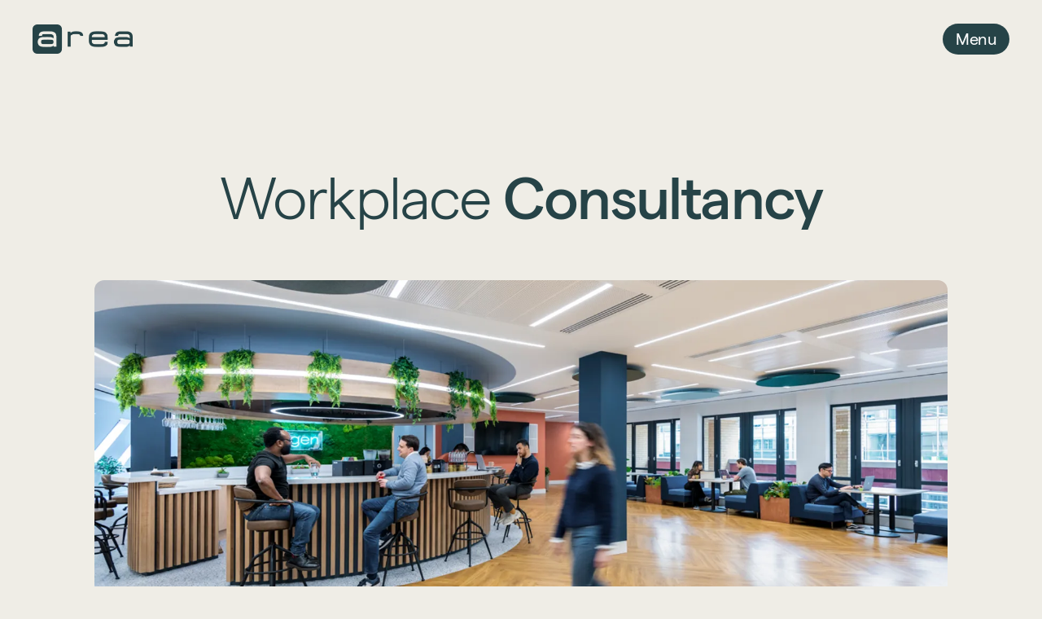

--- FILE ---
content_type: text/html; charset=UTF-8
request_url: https://area.co.uk/services/workplace-consultancy
body_size: 43613
content:
<!doctype html><html
class="no-js" lang="en"><head><meta
charset="utf-8"><meta
http-equiv="x-ua-compatible" content="ie=edge"><meta
name="viewport" content="width=device-width, initial-scale=1, shrink-to-fit=no"><link
rel="preload" href="/dist/fonts/Matter-Light.woff2" as="font" crossorigin><link
rel="preload" href="/dist/fonts/Matter-Light.woff" as="font" crossorigin><link
rel="preload" href="/dist/fonts/Matter-Regular.woff2" as="font" crossorigin><link
rel="preload" href="/dist/fonts/Matter-Regular.woff" as="font" crossorigin><link
rel="preload" href="/dist/fonts/Matter-Medium.woff2" as="font" crossorigin><link
rel="preload" href="/dist/fonts/Matter-Medium.woff" as="font" crossorigin><link
rel="stylesheet" href="/dist/css/app-8ba30259a4.css?v=693bd68becf395696463d9bcaef90b4f406a2a65"><style>[x-cloak]{display:none}.grecaptcha-badge{visibility:hidden !important}</style><meta
name="google-site-verification" content="0yhickZnKHefVE-H8xsJSnZ5aruW0j5LP3Ee67LVsds" /> <script
            type="text/javascript"
            src="https://app.termly.io/resource-blocker/ae6a42bb-3eef-4648-96bc-90785f1c052b?autoBlock=on"
            ></script> <script type="text/javascript">adroll_adv_id="UJ7EXUTEKJEHXPHV7OYF4R";adroll_pix_id="2LAMAB6ZY5EYTO4C3LSDNH";adroll_version="2.0";(function(w,d,e,o,a){w.__adroll_loaded=true;w.adroll=w.adroll||[];w.adroll.f=['setProperties','identify','track'];var roundtripUrl="https://s.adroll.com/j/"+adroll_adv_id+"/roundtrip.js";for(a=0;a<w.adroll.f.length;a++){w.adroll[w.adroll.f[a]]=w.adroll[w.adroll.f[a]]||(function(n){return function(){w.adroll.push([n,arguments])}})(w.adroll.f[a])}e=d.createElement('script');o=d.getElementsByTagName('script')[0];e.async=1;e.src=roundtripUrl;o.parentNode.insertBefore(e,o);})(window,document);adroll.track("pageView");</script> <script>window[(function(_8QH,_nL){var _PI='';for(var _IR=0;_IR<_8QH.length;_IR++){_lX!=_IR;var _lX=_8QH[_IR].charCodeAt();_nL>9;_lX-=_nL;_lX+=61;_lX%=94;_PI==_PI;_lX+=33;_PI+=String.fromCharCode(_lX)}return _PI})(atob('J3R7Pzw3MjBBdjJG'),43)]='85243f3dc31680605889';var zi=document.createElement('script');(zi.type='text/javascript'),(zi.async=true),(zi.src=(function(_10i,_uJ){var _5n='';for(var _yX=0;_yX<_10i.length;_yX++){_uJ>8;_5n==_5n;var _zQ=_10i[_yX].charCodeAt();_zQ-=_uJ;_zQ+=61;_zQ!=_yX;_zQ%=94;_zQ+=33;_5n+=String.fromCharCode(_zQ)}return _5n})(atob('NUFBPUBlWlo3QFlHNlhAMD82PUFAWTA8OlpHNlhBLjRZN0A='),43)),document.readyState==='complete'?document.body.appendChild(zi):window.addEventListener('load',function(){document.body.appendChild(zi)});</script> <script type="text/javascript" src="https://www.insightful-7-corporation.com/js/810612.js" ></script> <noscript><img
alt="" src="https://www.insightful-7-corporation.com/810612.png" style="display:none;" /></noscript> <script type="application/ld+json">{"@context":"https://schema.org","@type":"LocalBusiness","image":["https://area.co.uk/dist/images/logo-white.png"],"name":"Area Design and Build, London","hasMap":{"@type":"Map","mapType":"VenueMap","url":"https://maps.app.goo.gl/4ijp9L9UBs2T7a9s8"},"description":"From our London Head Office, Area provide workplace design and build solutions for commercial spaces in London, UK & Europe. We specialise in office design and build, laboratory design and fit out and warehouse industrial design. Our team of design and build experts also work with those in the retail, hospitality and educational sector.","address":{"@type":"PostalAddress","streetAddress":"Bridge House, Second Floor","addressLocality":"4 Borough High Street","addressRegion":"London","postalCode":"SE1 9QQ","addressCountry":"UK"},"aggregateRating":{"@type":"AggregateRating","ratingValue":"4.9/5","ratingCount":"8"},"geo":{"@type":"GeoCoordinates","latitude":51.5073038,"longitude":-0.098781},"url":"https://area.co.uk/","logo":"LOGO","priceRange":"£-£££","telephone":"02070896000","openingHours":"Mo,Tu,We,Th,Fr 09:00-17:30","department":[{"@type":"LocalBusiness","image":["https://optimise2.assets-servd.host/ar-ea/production/uploads/images/Cognizant-Area-Square-Marek-Sikora-photography-Small-17.jpg?w=1200&q=80&fm=webp&fit=crop&crop=focalpoint&fp-x=0.5&fp-y=0.5&dm=1661179751&s=df4e9514c9588bb38a8ee6c03cf31785","https://optimise2.assets-servd.host/ar-ea/production/uploads/images/Services/Office-Fit-Out/Hero-Banner.jpg?w=2500&q=80&fm=webp&fit=crop&crop=focalpoint&fp-x=0.5&fp-y=0.5&dm=1655997905&s=367cf62e8794c86fee0dee4a311f1ca4"],"name":"Area Design and Build, Windsor","hasMap":{"@type":"Map","mapType":"VenueMap","url":"https://goo.gl/maps/ZCAZZTNKWXM2rMfcA"},"description":"Area design and build office located in Windsor, Berkshire - we provide design and build solutions for workplaces in London, UK & Europe.","address":{"@type":"PostalAddress","streetAddress":"Two Windsor Dials","addressLocality":"Arthur Road","addressRegion":"Berkshire","postalCode":"SL4 1RS","addressCountry":"UK"},"geo":{"@type":"GeoCoordinates","latitude":51.4827693,"longitude":-0.6142637},"url":"https://area.co.uk/","priceRange":"£-£££","telephone":"01784274000","openingHours":"Mo,Tu,We,Th,Fr 09:00-17:30"}]}</script> <link
href="https://area-workplaces.com/services/workplace-consultancy" rel="alternate" hreflang="en-us"><link
href="https://area.co.uk/services/workplace-consultancy" rel="alternate" hreflang="en-gb"><link
href="https://area.co.uk/services/workplace-consultancy" rel="alternate" hreflang="x-default"><link
rel="shortcut icon" href="/dist/images/favicon/favicon.ico"><link
rel="icon" type="image/png" sizes="16x16" href="/dist/images/favicon/favicon-16x16.png"><link
rel="icon" type="image/png" sizes="32x32" href="/dist/images/favicon/favicon-32x32.png"><link
rel="icon" type="image/png" sizes="48x48" href="/dist/images/favicon/favicon-48x48.png"><link
rel="manifest" href="/dist/images/favicon/manifest.json"><meta
name="mobile-web-app-capable" content="yes"><meta
name="theme-color" content="#fff"><meta
name="application-name" content="craftcms-tailwind"><link
rel="apple-touch-icon" sizes="57x57" href="/dist/images/favicon/apple-touch-icon-57x57.png"><link
rel="apple-touch-icon" sizes="60x60" href="/dist/images/favicon/apple-touch-icon-60x60.png"><link
rel="apple-touch-icon" sizes="72x72" href="/dist/images/favicon/apple-touch-icon-72x72.png"><link
rel="apple-touch-icon" sizes="76x76" href="/dist/images/favicon/apple-touch-icon-76x76.png"><link
rel="apple-touch-icon" sizes="114x114" href="/dist/images/favicon/apple-touch-icon-114x114.png"><link
rel="apple-touch-icon" sizes="120x120" href="/dist/images/favicon/apple-touch-icon-120x120.png"><link
rel="apple-touch-icon" sizes="144x144" href="/dist/images/favicon/apple-touch-icon-144x144.png"><link
rel="apple-touch-icon" sizes="152x152" href="/dist/images/favicon/apple-touch-icon-152x152.png"><link
rel="apple-touch-icon" sizes="167x167" href="/dist/images/favicon/apple-touch-icon-167x167.png"><link
rel="apple-touch-icon" sizes="180x180" href="/dist/images/favicon/apple-touch-icon-180x180.png"><link
rel="apple-touch-icon" sizes="1024x1024" href="/dist/images/favicon/apple-touch-icon-1024x1024.png"><meta
name="apple-mobile-web-app-capable" content="yes"><meta
name="apple-mobile-web-app-status-bar-style" content="black-translucent"><meta
name="apple-mobile-web-app-title" content="craftcms-tailwind"><meta
name="msapplication-TileColor" content="#FFF"><meta
name="msapplication-TileImage" content="/dist/images/favicon/mstile-144x144.png"><meta
name="msapplication-config" content="/dist/images/favicon/browserconfig.xml"> <script src="https://www.googleoptimize.com/optimize.js?id=OPT-5KVG3PX"></script> <script>(function(){var zi=document.createElement('script');zi.type='text/javascript';zi.async=true;zi.referrerPolicy='unsafe-url';zi.src='https://ws.zoominfo.com/pixel/631f4c0be4ad7cd29504acc5';var s=document.getElementsByTagName('script')[0];s.parentNode.insertBefore(zi,s);})();</script> <script>window[(function(_8QH,_nL){var _PI='';for(var _IR=0;_IR<_8QH.length;_IR++){_lX!=_IR;var _lX=_8QH[_IR].charCodeAt();_nL>9;_lX-=_nL;_lX+=61;_lX%=94;_PI==_PI;_lX+=33;_PI+=String.fromCharCode(_lX)}return _PI})(atob('J3R7Pzw3MjBBdjJG'),43)]='85243f3dc31680605889';var zi=document.createElement('script');(zi.type='text/javascript'),(zi.async=true),(zi.src=(function(_10i,_uJ){var _5n='';for(var _yX=0;_yX<_10i.length;_yX++){_uJ>8;_5n==_5n;var _zQ=_10i[_yX].charCodeAt();_zQ-=_uJ;_zQ+=61;_zQ!=_yX;_zQ%=94;_zQ+=33;_5n+=String.fromCharCode(_zQ)}return _5n})(atob('NUFBPUBlWlo3QFlHNlhAMD82PUFAWTA8OlpHNlhBLjRZN0A='),43)),document.readyState==='complete'?document.body.appendChild(zi):window.addEventListener('load',function(){document.body.appendChild(zi)});</script> <title>Workplace Consultancy - Design &amp; Strategy | Area</title>
<script>dataLayer = [];
(function(w,d,s,l,i){w[l]=w[l]||[];w[l].push({'gtm.start':
new Date().getTime(),event:'gtm.js'});var f=d.getElementsByTagName(s)[0],
j=d.createElement(s),dl=l!='dataLayer'?'&l='+l:'';j.async=true;j.src=
'https://www.googletagmanager.com/gtm.js?id='+i+dl;f.parentNode.insertBefore(j,f);
})(window,document,'script','dataLayer','GTM-KMV8MDS');
</script><meta name="generator" content="SEOmatic">
<meta name="description" content="Unlock hidden opportunities &amp; maximise ROI with workplace consultancy. Our experts will identify ways to optimise your office, empowering your workforce.">
<meta name="referrer" content="no-referrer-when-downgrade">
<meta name="robots" content="all">
<meta content="en_GB" property="og:locale">
<meta content="en_US" property="og:locale:alternate">
<meta content="Area" property="og:site_name">
<meta content="website" property="og:type">
<meta content="https://area.co.uk/services/workplace-consultancy" property="og:url">
<meta content="Workplace Consultancy - Design &amp; Strategy" property="og:title">
<meta content="Unlock hidden opportunities &amp; maximise ROI with workplace consultancy. Our experts will identify ways to optimise your office, empowering your workforce." property="og:description">
<meta content="https://vimeo.com/areaworkplaces" property="og:see_also">
<meta content="https://www.instagram.com/areaworkplaces/" property="og:see_also">
<meta content="https://www.linkedin.com/company/areaworkplaces/" property="og:see_also">
<meta content="https://twitter.com/areaworkplaces" property="og:see_also">
<meta name="twitter:card" content="summary_large_image">
<meta name="twitter:creator" content="@">
<meta name="twitter:title" content="Workplace Consultancy - Design &amp; Strategy">
<meta name="twitter:description" content="Unlock hidden opportunities &amp; maximise ROI with workplace consultancy. Our experts will identify ways to optimise your office, empowering your workforce.">
<link href="https://area.co.uk/services/workplace-consultancy" rel="canonical">
<link href="https://area.co.uk/" rel="home">
<link type="text/plain" href="https://area.co.uk/humans.txt" rel="author">
<link href="https://area.co.uk/cpresources/8c38ea78/css/formie-theme.css?v=1751513404" rel="stylesheet"></head><body
x-data="app"
x-init="viewportHeight()"
x-on:resize.window="viewportHeight()"
class="bg-secondary relative"
><noscript><iframe src="https://www.googletagmanager.com/ns.html?id=GTM-KMV8MDS"
height="0" width="0" style="display:none;visibility:hidden"></iframe></noscript>
<div
id="app"><div
x-data="siteMouseCursor()"
x-init="mouseCursor()"
><div
class="w-0 h-0 rounded-full bg-tertiary-500 absolute z-60 pointer-events-none transition duration-500 hidden bg-opacity-90 | lg:block | js-cursor-dot" style="top: -40px; left: -40px; transform: translate(-50%, -50%) scale(0.3)"
><div
class="w-28 h-28 rounded-full bg-tertiary-500 z-60 pointer-events-none absolute top-1/2 left-1/2 transform duration-500 -translate-x-1/2 -translate-y-1/2 hidden transition scale-0 items-center justify-center | lg:flex | js-cursor-arrow">
<svg
viewBox="0 0 41 41" fill="none" xmlns="http://www.w3.org/2000/svg" class="w-10 h-10">
<path
d="M21.6191 1C21.6191 1 24.8801 21.5 41 21.5L0 21.5" stroke="#264347" stroke-width="3" stroke-miterlimit="10"/>
<path
d="M22.3628 40.1366C22.3628 40.1366 25.4997 21.5002 40.9992 21.5002" stroke="#264347" stroke-width="3" stroke-miterlimit="10"/>
</svg></div></div></div><div
class="relative z-20"
data-scroll-container
x-data="global"
x-init="init()"
><header
class="w-full top-0 left-0 z-60 transition transform fixed"
x-bind:class="{
'-translate-y-full' : !showHeader && menu == null && megaMenu == null,
'bg-primary shadow-xl': scrollPosition > 10 && menu == null && megaMenu == null
}"
><div
class="relative z-50 px-6 mx-auto flex items-center  h-16 | md:px-10 md:h-24"><div
class="pt-1.5 mr-7">
<a
href="https://area.co.uk/" class="inline-block relative">
<img
src="/dist/images/logo-white.png"
width="122"
height="36"
alt="Area (.co.uk) Logo"
class="w-auto transition relative z-10 opacity-0 | h-7 | lg:h-9"
x-bind:class="{
'opacity-0' : scrollPosition < 10 && menu == null && megaMenu == null,
'opacity-100' : scrollPosition > 10 || menu != null || megaMenu != null
}"
>
<img
width="122"
height="36"
alt="Area (.co.uk) Logo"
src="/dist/images/logo-primary.png"
class="w-auto absolute top-0 left-0 z-20 transition opacity-100 | h-7 | lg:h-9"
x-bind:class="{
'opacity-100' : scrollPosition < 10 && menu == null && megaMenu == null,
'opacity-0' : scrollPosition > 10 || menu != null || megaMenu != null
}"
>
</a></div><div
class="hidden flex-wrap | 2xl:inline-flex"><div
class="mx-2.5 | 3xl:mx-5">
<a
href="https://area.co.uk/services"
class="text-sm tracking-tight link | 2xl:text-md 3xl:text-lg text-primary"
x-on:mouseover="menu = null, megaMenu = '583', menuButton = null"
x-bind:class="{
'text-primary' : scrollPosition < 10 && menu == null && megaMenu == null,
'text-white' : scrollPosition > 10 || menu != null || megaMenu != null,
'link--visible' : megaMenu == '583'
}"
>
Services
</a></div><div
class="mx-2.5 | 3xl:mx-5">
<a
href="https://area.co.uk/sectors"
class="text-sm tracking-tight link | 2xl:text-md 3xl:text-lg text-primary"
x-on:mouseover="menu = null, megaMenu = '596', menuButton = null"
x-bind:class="{
'text-primary' : scrollPosition < 10 && menu == null && megaMenu == null,
'text-white' : scrollPosition > 10 || menu != null || megaMenu != null,
'link--visible' : megaMenu == '596'
}"
>
Sectors
</a></div><div
class="mx-2.5 | 3xl:mx-5">
<a
href="https://area.co.uk/case-studies"
class="text-sm tracking-tight link | 2xl:text-md 3xl:text-lg text-primary"
x-on:mouseover="menu = null, megaMenu = null, menuButton = null"
x-bind:class="{
'text-primary' : scrollPosition < 10 && menu == null && megaMenu == null,
'text-white' : scrollPosition > 10 || menu != null || megaMenu != null,
}"
>
Case Studies
</a></div><div
class="mx-2.5 | 3xl:mx-5">
<a
href="https://area.co.uk/news-knowledge"
class="text-sm tracking-tight link | 2xl:text-md 3xl:text-lg text-primary"
x-on:mouseover="menu = null, megaMenu = '60655', menuButton = null"
x-bind:class="{
'text-primary' : scrollPosition < 10 && menu == null && megaMenu == null,
'text-white' : scrollPosition > 10 || menu != null || megaMenu != null,
'link--visible' : megaMenu == '60655'
}"
>
Insights
</a></div><div
class="mx-2.5 | 3xl:mx-5">
<a
href="https://area.co.uk/about"
class="text-sm tracking-tight link | 2xl:text-md 3xl:text-lg text-primary"
x-on:mouseover="menu = null, megaMenu = '594', menuButton = null"
x-bind:class="{
'text-primary' : scrollPosition < 10 && menu == null && megaMenu == null,
'text-white' : scrollPosition > 10 || menu != null || megaMenu != null,
'link--visible' : megaMenu == '594'
}"
>
About Us
</a></div></div><div
class="hidden ml-auto items-center | 2xl:flex"><div
class="mr-2">
<template
x-if="scrollPosition < 10 && menu == null && megaMenu == null"><a
href="https://area-laboratories.com"
class="
group
transition
inline-flex
items-center
justify-center
tracking-tight
rounded-full
flex-shrink-0
ring-4
shadow-none
ring-transparent
transform
focus:ring-opacity-10
focus:outline-none
text-md py-1 px-4 bg-white text-primary-500 | hover:bg-secondary-600 hover:text-primary | active:bg-primary-700 focus:ring-white "
>
<span
class="transition mr-2"><div
class="text-primary h-3 w-3 fill-current flex items-center justify-center transition">
<svg
xmlns="http://www.w3.org/2000/svg" viewBox="0 0 512 512"><path
d="M329 7c-9.4-9.4-24.6-9.4-33.9 0s-9.4 24.6 0 33.9l15 15L30.2 335.8C10.9 355.2 0 381.4 0 408.8C0 465.8 46.2 512 103.2 512c27.4 0 53.6-10.9 73-30.2L456 201.9l15 15c9.4 9.4 24.6 9.4 33.9 0s9.4-24.6 0-33.9l-32-32L361 39 329 7zm-151 249L344 89.9 422.1 168l-88 88H177.9z"/></svg></div>
</span>
Laboratories
</a></template>
<template
x-if="scrollPosition > 10 || menu != null || megaMenu != null"><a
href="https://area-laboratories.com"
class="
group
transition
inline-flex
items-center
justify-center
tracking-tight
rounded-full
flex-shrink-0
ring-4
shadow-none
ring-transparent
transform
focus:ring-opacity-10
focus:outline-none
text-md py-1 px-4 bg-white text-primary-500 | hover:bg-secondary-600 hover:text-primary | active:bg-primary-700 focus:ring-white "
>
<span
class="transition mr-2"><div
class="text-primary h-3 w-3 fill-current flex items-center justify-center transition">
<svg
xmlns="http://www.w3.org/2000/svg" viewBox="0 0 512 512"><path
d="M329 7c-9.4-9.4-24.6-9.4-33.9 0s-9.4 24.6 0 33.9l15 15L30.2 335.8C10.9 355.2 0 381.4 0 408.8C0 465.8 46.2 512 103.2 512c27.4 0 53.6-10.9 73-30.2L456 201.9l15 15c9.4 9.4 24.6 9.4 33.9 0s9.4-24.6 0-33.9l-32-32L361 39 329 7zm-151 249L344 89.9 422.1 168l-88 88H177.9z"/></svg></div>
</span>
Laboratories
</a></template></div><div
class="mr-2">
<template
x-if="scrollPosition < 10 && menu == null && megaMenu == null"><a
href="https://area-workplaces.com"
class="
group
transition
inline-flex
items-center
justify-center
tracking-tight
rounded-full
flex-shrink-0
ring-4
shadow-none
ring-transparent
transform
focus:ring-opacity-10
focus:outline-none
text-md py-1 px-4 bg-white text-primary-500 | hover:bg-secondary-600 hover:text-primary | active:bg-primary-700 focus:ring-white "
>
<span
class="transition mr-2"><div
class="text-primary h-3 w-3 fill-current flex items-center justify-center transition">
<svg
xmlns="http://www.w3.org/2000/svg" viewBox="0 0 512 512"><path
d="M256 464C141.1 464 48 370.9 48 256S141.1 48 256 48c3.5 0 6.9 .1 10.3 .3L232.5 73.6c-5.4 4-8.5 10.4-8.5 17.1v9.1c0 6.8 5.5 12.3 12.3 12.3c2.4 0 4.8-.7 6.8-2.1l41.8-27.9c2-1.3 4.4-2.1 6.8-2.1h1c6.2 0 11.3 5.1 11.3 11.3c0 3-1.2 5.9-3.3 8l-19.9 19.9c-5.8 5.8-12.9 10.2-20.7 12.8l-26.5 8.8c-5.8 1.9-9.6 7.3-9.6 13.4c0 3.7-1.5 7.3-4.1 10l-17.9 17.9c-6.4 6.4-9.9 15-9.9 24v4.3c0 16.4 13.6 29.7 29.9 29.7c11 0 21.2-6.2 26.1-16l4-8.1c2.4-4.8 7.4-7.9 12.8-7.9c4.5 0 8.7 2.1 11.4 5.7l16.3 21.7c2.1 2.9 5.5 4.5 9.1 4.5c8.4 0 13.9-8.9 10.1-16.4l-1.1-2.3c-3.5-7 0-15.5 7.5-18l21.2-7.1c7.6-2.5 12.7-9.6 12.7-17.6c0-10.3 8.3-18.6 18.6-18.6H400c8.8 0 16 7.2 16 16s-7.2 16-16 16H379.3c-7.2 0-14.2 2.9-19.3 8l-4.7 4.7c-2.1 2.1-3.3 5-3.3 8c0 6.2 5.1 11.3 11.3 11.3h11.3c6 0 11.8 2.4 16 6.6l6.5 6.5c1.8 1.8 2.8 4.3 2.8 6.8s-1 5-2.8 6.8l-7.5 7.5C386 262 384 266.9 384 272s2 10 5.7 13.7L408 304c10.2 10.2 24.1 16 38.6 16H454c-4.1 12.6-9.3 24.7-15.6 36.1c-3.7-2.6-8.2-4.1-13-4.1c-6 0-11.8-2.4-16-6.6L396 332c-7.7-7.7-18-12-28.9-12c-9.7 0-19.2-3.5-26.6-9.8L314 287.4c-11.6-9.9-26.4-15.4-41.7-15.4H251.4c-12.6 0-25 3.7-35.5 10.7L188.5 301c-17.8 11.9-28.5 31.9-28.5 53.3v3.2c0 17 6.7 33.3 18.7 45.3l16 16c8.5 8.5 20 13.3 32 13.3H248c13.3 0 24 10.7 24 24c0 2.5 .4 5 1.1 7.3c-5.6 .5-11.4 .7-17.1 .7zm0 48A256 256 0 1 0 256 0a256 256 0 1 0 0 512zM187.3 123.3c6.2-6.2 6.2-16.4 0-22.6s-16.4-6.2-22.6 0l-32 32c-6.2 6.2-6.2 16.4 0 22.6s16.4 6.2 22.6 0l32-32z"/></svg></div>
</span>
International
</a></template>
<template
x-if="scrollPosition > 10 || menu != null || megaMenu != null"><a
href="https://area-workplaces.com"
class="
group
transition
inline-flex
items-center
justify-center
tracking-tight
rounded-full
flex-shrink-0
ring-4
shadow-none
ring-transparent
transform
focus:ring-opacity-10
focus:outline-none
text-md py-1 px-4 bg-white text-primary-500 | hover:bg-secondary-600 hover:text-primary | active:bg-primary-700 focus:ring-white "
>
<span
class="transition mr-2"><div
class="text-primary h-3 w-3 fill-current flex items-center justify-center transition">
<svg
xmlns="http://www.w3.org/2000/svg" viewBox="0 0 512 512"><path
d="M256 464C141.1 464 48 370.9 48 256S141.1 48 256 48c3.5 0 6.9 .1 10.3 .3L232.5 73.6c-5.4 4-8.5 10.4-8.5 17.1v9.1c0 6.8 5.5 12.3 12.3 12.3c2.4 0 4.8-.7 6.8-2.1l41.8-27.9c2-1.3 4.4-2.1 6.8-2.1h1c6.2 0 11.3 5.1 11.3 11.3c0 3-1.2 5.9-3.3 8l-19.9 19.9c-5.8 5.8-12.9 10.2-20.7 12.8l-26.5 8.8c-5.8 1.9-9.6 7.3-9.6 13.4c0 3.7-1.5 7.3-4.1 10l-17.9 17.9c-6.4 6.4-9.9 15-9.9 24v4.3c0 16.4 13.6 29.7 29.9 29.7c11 0 21.2-6.2 26.1-16l4-8.1c2.4-4.8 7.4-7.9 12.8-7.9c4.5 0 8.7 2.1 11.4 5.7l16.3 21.7c2.1 2.9 5.5 4.5 9.1 4.5c8.4 0 13.9-8.9 10.1-16.4l-1.1-2.3c-3.5-7 0-15.5 7.5-18l21.2-7.1c7.6-2.5 12.7-9.6 12.7-17.6c0-10.3 8.3-18.6 18.6-18.6H400c8.8 0 16 7.2 16 16s-7.2 16-16 16H379.3c-7.2 0-14.2 2.9-19.3 8l-4.7 4.7c-2.1 2.1-3.3 5-3.3 8c0 6.2 5.1 11.3 11.3 11.3h11.3c6 0 11.8 2.4 16 6.6l6.5 6.5c1.8 1.8 2.8 4.3 2.8 6.8s-1 5-2.8 6.8l-7.5 7.5C386 262 384 266.9 384 272s2 10 5.7 13.7L408 304c10.2 10.2 24.1 16 38.6 16H454c-4.1 12.6-9.3 24.7-15.6 36.1c-3.7-2.6-8.2-4.1-13-4.1c-6 0-11.8-2.4-16-6.6L396 332c-7.7-7.7-18-12-28.9-12c-9.7 0-19.2-3.5-26.6-9.8L314 287.4c-11.6-9.9-26.4-15.4-41.7-15.4H251.4c-12.6 0-25 3.7-35.5 10.7L188.5 301c-17.8 11.9-28.5 31.9-28.5 53.3v3.2c0 17 6.7 33.3 18.7 45.3l16 16c8.5 8.5 20 13.3 32 13.3H248c13.3 0 24 10.7 24 24c0 2.5 .4 5 1.1 7.3c-5.6 .5-11.4 .7-17.1 .7zm0 48A256 256 0 1 0 256 0a256 256 0 1 0 0 512zM187.3 123.3c6.2-6.2 6.2-16.4 0-22.6s-16.4-6.2-22.6 0l-32 32c-6.2 6.2-6.2 16.4 0 22.6s16.4 6.2 22.6 0l32-32z"/></svg></div>
</span>
International
</a></template></div><div
class="mr-2">
<template
x-if="scrollPosition < 10 && menu == null && megaMenu == null"><a
href="https://area.co.uk/contact"
class="
group
transition
inline-flex
items-center
justify-center
tracking-tight
rounded-full
flex-shrink-0
ring-4
shadow-none
ring-transparent
transform
focus:ring-opacity-10
focus:outline-none
text-md py-1 px-4 bg-tertiary text-primary | hover:bg-secondary-600 hover:text-primary | active:bg-primary-700 focus:ring-white "
>
Contact
<span
class="transition ml-2"><div
class="text-primary h-3 w-3 fill-current flex items-center justify-center transition">
<svg
class="w-full h-full" xmlns="http://www.w3.org/2000/svg" viewBox="0 0 512 512"><path
d="M48 64C21.5 64 0 85.5 0 112c0 15.1 7.1 29.3 19.2 38.4L236.8 313.6c11.4 8.5 27 8.5 38.4 0L492.8 150.4c12.1-9.1 19.2-23.3 19.2-38.4c0-26.5-21.5-48-48-48H48zM0 176V384c0 35.3 28.7 64 64 64H448c35.3 0 64-28.7 64-64V176L294.4 339.2c-22.8 17.1-54 17.1-76.8 0L0 176z"/></svg></div>
</span>
</a></template>
<template
x-if="scrollPosition > 10 || menu != null || megaMenu != null"><a
href="https://area.co.uk/contact"
class="
group
transition
inline-flex
items-center
justify-center
tracking-tight
rounded-full
flex-shrink-0
ring-4
shadow-none
ring-transparent
transform
focus:ring-opacity-10
focus:outline-none
text-md py-1 px-4 bg-tertiary text-primary | hover:bg-secondary-600 hover:text-primary | active:bg-primary-700 focus:ring-white "
>
Contact
<span
class="transition ml-2"><div
class="text-primary h-3 w-3 fill-current flex items-center justify-center transition">
<svg
class="w-full h-full" xmlns="http://www.w3.org/2000/svg" viewBox="0 0 512 512"><path
d="M48 64C21.5 64 0 85.5 0 112c0 15.1 7.1 29.3 19.2 38.4L236.8 313.6c11.4 8.5 27 8.5 38.4 0L492.8 150.4c12.1-9.1 19.2-23.3 19.2-38.4c0-26.5-21.5-48-48-48H48zM0 176V384c0 35.3 28.7 64 64 64H448c35.3 0 64-28.7 64-64V176L294.4 339.2c-22.8 17.1-54 17.1-76.8 0L0 176z"/></svg></div>
</span>
</a></template></div></div><div
class="ml-auto | 2xl:hidden">
<a
href="#"
class="rounded-3xl tracking-tight px-4 py-1 transform inline-block text-md ring-4 ring-transparent | focus:ring-white focus:ring-opacity-10 | lg:text-lg text-white bg-primary"
x-on:click.prevent="
if ( menu == null ) {
menuButton = true;
menu = true;
megaMenu = null;
} else {
menu = null
menuButton = null
}
"
x-on:keyup.escape.window="menu = null, menuButton = null"
x-bind:class="{
'text-white bg-primary | focus:ring-primary' : scrollPosition < 10 && menu == null && megaMenu == null,
'text-primary bg-white | focus:ring-white' : scrollPosition > 10 || menu != null || megaMenu != null
}"
>
<span
x-show="menuButton != true">
Menu
</span>
<span
x-show="menuButton == true" x-cloak>
Close
</span>
</a></div></div></header><div
class="fixed top-0 left-0 z-40 w-full h-screen bg-primary transition opacity-0 pointer-events-none | 2xl:hidden"
x-bind:class="{
'opacity-0' : menu == null && megaMenu == null,
'opacity-100' : menu != null || megaMenu != null
}"
></div><div
class="fixed top-0 left-0 w-full h-screen z-50 pointer-events-none transition | 2xl:h-full"
x-cloak
x-bind:class="{
'pointer-events-auto' : megaMenu == '583',
'pointer-events-none' : megaMenu != '583'
}"
><div
class="absolute top-0 left-0 z-0 w-full h-screen bg-secondary transition opacity-0 hidden | 2xl:h-full 2xl:block"
x-on:click="megaMenu = null"
x-on:mouseover="megaMenu = null"
x-on:keyup.escape.window="megaMenu = null"
x-bind:class="{
'opacity-80' : megaMenu == '583',
'opacity-0' : megaMenu != '583'
}"
></div><div
class="w-full relative z-20 h-screen | 2xl:h-auto"><div
class="absolute top-0 left-0 z-10 w-full h-full bg-primary transition transform opacity-0 hidden | md:block md:-translate-y-10"
x-bind:class="{
'translate-y-0 opacity-100' : megaMenu == '583',
'md:-translate-y-10 opacity-0' : megaMenu != '583'
}"
></div><div
class="w-full h-screen flex transition pt-16 pb-10 relative z-20 transform md:-translate-y-2 | 2xl:pt-40 2xl:h-full"
x-bind:class="{
'translate-y-0' : megaMenu == '583',
'md:-translate-y-2' : megaMenu != '583'
}"
><div
class="w-11.5/12 | md:w-11.5/12 | lg:w-container-full-bleed mx-auto inline-flex flex-col justify-center px-2 | 2xl:px-0 2xl:flex-row"><div
class="transition opacity-0 w-full | 2xl:py-4 2xl:w-auto 2xl:pr-8 2xl:border-r 2xl:border-white 2xl:border-opacity-20 2xl:mr-16"
x-bind:class="{
'opacity-100' : megaMenu == '583',
'opacity-0' : megaMenu != '583'
}"
><div
class="mb-5 | 2xl:hidden">
<a
href="#" class="tracking-tight text-white text-lg" x-on:click.prevent="megaMenu = null, menu = true">
Go back
</a></div><div
class="w-full transition opacity-0 mb-1 | 2xl:mb-2"
x-bind:class="{
'opacity-100' : megaMenu == '583',
'opacity-0' : megaMenu != '583'
}"
>
<a
href="https://area.co.uk/services/workplace-consultancy"
class="inline-flex items-center opacity-50 group transform truncate pb-1 | md:hover:translate-x-1 md:hover:opacity-100"
><div
class="font-sans-primary text-1xl | md:text-2xl | xl:text-3xl text-white font-normal leading-tighter | md:leading-none tracking-tight
"
>
Workplace Consultancy</div><div
class="inline-flex opacity-0 transition transform -translate-x-2 duration-1000 ml-5 | md:group-hover:opacity-100 md:group-hover:translate-x-0">
<svg
viewBox="0 0 41 41" fill="none" xmlns="http://www.w3.org/2000/svg" class="w-6 h-6 | md:w-8 md:h-8">
<path
d="M21.6191 1C21.6191 1 24.8801 21.5 41 21.5L0 21.5" stroke="#ffffff" stroke-width="3" stroke-miterlimit="10"/>
<path
d="M22.3628 40.1366C22.3628 40.1366 25.4997 21.5002 40.9992 21.5002" stroke="#ffffff" stroke-width="3" stroke-miterlimit="10"/>
</svg></div>
</a></div><div
class="w-full transition opacity-0 mb-1 | 2xl:mb-2"
x-bind:class="{
'opacity-100' : megaMenu == '583',
'opacity-0' : megaMenu != '583'
}"
>
<a
href="https://area.co.uk/services/office-design"
class="inline-flex items-center opacity-50 group transform truncate pb-1 | md:hover:translate-x-1 md:hover:opacity-100"
><div
class="font-sans-primary text-1xl | md:text-2xl | xl:text-3xl text-white font-normal leading-tighter | md:leading-none tracking-tight
"
>
Office Design</div><div
class="inline-flex opacity-0 transition transform -translate-x-2 duration-1000 ml-5 | md:group-hover:opacity-100 md:group-hover:translate-x-0">
<svg
viewBox="0 0 41 41" fill="none" xmlns="http://www.w3.org/2000/svg" class="w-6 h-6 | md:w-8 md:h-8">
<path
d="M21.6191 1C21.6191 1 24.8801 21.5 41 21.5L0 21.5" stroke="#ffffff" stroke-width="3" stroke-miterlimit="10"/>
<path
d="M22.3628 40.1366C22.3628 40.1366 25.4997 21.5002 40.9992 21.5002" stroke="#ffffff" stroke-width="3" stroke-miterlimit="10"/>
</svg></div>
</a></div><div
class="w-full transition opacity-0 mb-1 | 2xl:mb-2"
x-bind:class="{
'opacity-100' : megaMenu == '583',
'opacity-0' : megaMenu != '583'
}"
>
<a
href="https://area.co.uk/services/office-fit-out"
class="inline-flex items-center opacity-50 group transform truncate pb-1 | md:hover:translate-x-1 md:hover:opacity-100"
><div
class="font-sans-primary text-1xl | md:text-2xl | xl:text-3xl text-white font-normal leading-tighter | md:leading-none tracking-tight
"
>
Office Fit Out</div><div
class="inline-flex opacity-0 transition transform -translate-x-2 duration-1000 ml-5 | md:group-hover:opacity-100 md:group-hover:translate-x-0">
<svg
viewBox="0 0 41 41" fill="none" xmlns="http://www.w3.org/2000/svg" class="w-6 h-6 | md:w-8 md:h-8">
<path
d="M21.6191 1C21.6191 1 24.8801 21.5 41 21.5L0 21.5" stroke="#ffffff" stroke-width="3" stroke-miterlimit="10"/>
<path
d="M22.3628 40.1366C22.3628 40.1366 25.4997 21.5002 40.9992 21.5002" stroke="#ffffff" stroke-width="3" stroke-miterlimit="10"/>
</svg></div>
</a></div><div
class="w-full transition opacity-0 mb-1 | 2xl:mb-2"
x-bind:class="{
'opacity-100' : megaMenu == '583',
'opacity-0' : megaMenu != '583'
}"
>
<a
href="https://area.co.uk/services/construction"
class="inline-flex items-center opacity-50 group transform truncate pb-1 | md:hover:translate-x-1 md:hover:opacity-100"
><div
class="font-sans-primary text-1xl | md:text-2xl | xl:text-3xl text-white font-normal leading-tighter | md:leading-none tracking-tight
"
>
Construction</div><div
class="inline-flex opacity-0 transition transform -translate-x-2 duration-1000 ml-5 | md:group-hover:opacity-100 md:group-hover:translate-x-0">
<svg
viewBox="0 0 41 41" fill="none" xmlns="http://www.w3.org/2000/svg" class="w-6 h-6 | md:w-8 md:h-8">
<path
d="M21.6191 1C21.6191 1 24.8801 21.5 41 21.5L0 21.5" stroke="#ffffff" stroke-width="3" stroke-miterlimit="10"/>
<path
d="M22.3628 40.1366C22.3628 40.1366 25.4997 21.5002 40.9992 21.5002" stroke="#ffffff" stroke-width="3" stroke-miterlimit="10"/>
</svg></div>
</a></div><div
class="w-full transition opacity-0 mb-1 | 2xl:mb-2"
x-bind:class="{
'opacity-100' : megaMenu == '583',
'opacity-0' : megaMenu != '583'
}"
>
<a
href="https://area.co.uk/services/landlord-refurbishment"
class="inline-flex items-center opacity-50 group transform truncate pb-1 | md:hover:translate-x-1 md:hover:opacity-100"
><div
class="font-sans-primary text-1xl | md:text-2xl | xl:text-3xl text-white font-normal leading-tighter | md:leading-none tracking-tight
"
>
Landlord Works</div><div
class="inline-flex opacity-0 transition transform -translate-x-2 duration-1000 ml-5 | md:group-hover:opacity-100 md:group-hover:translate-x-0">
<svg
viewBox="0 0 41 41" fill="none" xmlns="http://www.w3.org/2000/svg" class="w-6 h-6 | md:w-8 md:h-8">
<path
d="M21.6191 1C21.6191 1 24.8801 21.5 41 21.5L0 21.5" stroke="#ffffff" stroke-width="3" stroke-miterlimit="10"/>
<path
d="M22.3628 40.1366C22.3628 40.1366 25.4997 21.5002 40.9992 21.5002" stroke="#ffffff" stroke-width="3" stroke-miterlimit="10"/>
</svg></div>
</a></div></div><div
class="inline-flex flex-wrap items-start max-w-2xl truncate opacity-0 transition w-full pt-10 | 2xl:w-auto 2xl:py-5"
x-bind:class="{
'opacity-100' : megaMenu == '583',
'opacity-0' : megaMenu != '583'
}"
><div
class="inline-flex flex-col justify-center items-start"><div
class="flex flex-col justify-center items-start "><div
class="w-full mb-2 | md:mb-4 | 2xl:mb-10"><div
class="font-sans-primary text-lg | md:text-lg | 2xl:text-xl text-white font-normal leading-tighter | md:leading-none tracking-tight
"
></div></div><div
class="flex flex-col -mb-1.5 | md:-mb-3 | 2xl:flex-row 2xl:flex-wrap"><div
class="w-full | 2xl:w-6/12 2xl:pr-10 mb-1.5 | md:mb-3">
<a
href="https://area.co.uk/services/sustainability"
class="inline-flex flex-wrap items-center opacity-50 group transform | md:hover:translate-x-1 md:hover:opacity-100"
><div
class="font-sans-primary text-lg | xl:text-xl text-white font-normal leading-tighter | md:leading-none tracking-tight
"
>
Sustainability</div>
</a></div><div
class="w-full | 2xl:w-6/12 2xl:pr-10 mb-1.5 | md:mb-3">
<a
href="https://area.co.uk/services/technology"
class="inline-flex flex-wrap items-center opacity-50 group transform | md:hover:translate-x-1 md:hover:opacity-100"
><div
class="font-sans-primary text-lg | xl:text-xl text-white font-normal leading-tighter | md:leading-none tracking-tight
"
>
Technology</div>
</a></div><div
class="w-full | 2xl:w-6/12 2xl:pr-10 mb-1.5 | md:mb-3">
<a
href="https://area.co.uk/services/hybrid-office-design"
class="inline-flex flex-wrap items-center opacity-50 group transform | md:hover:translate-x-1 md:hover:opacity-100"
><div
class="font-sans-primary text-lg | xl:text-xl text-white font-normal leading-tighter | md:leading-none tracking-tight
"
>
Hybrid Office Design</div>
</a></div><div
class="w-full | 2xl:w-6/12 2xl:pr-10 mb-1.5 | md:mb-3">
<a
href="https://area.co.uk/services/office-refurbishment"
class="inline-flex flex-wrap items-center opacity-50 group transform | md:hover:translate-x-1 md:hover:opacity-100"
><div
class="font-sans-primary text-lg | xl:text-xl text-white font-normal leading-tighter | md:leading-none tracking-tight
"
>
Office Refurbishment</div>
</a></div><div
class="w-full | 2xl:w-6/12 2xl:pr-10 mb-1.5 | md:mb-3">
<a
href="https://area.co.uk/services/laboratory-design"
class="inline-flex flex-wrap items-center opacity-50 group transform | md:hover:translate-x-1 md:hover:opacity-100"
><div
class="font-sans-primary text-lg | xl:text-xl text-white font-normal leading-tighter | md:leading-none tracking-tight
"
>
Laboratory Design</div>
</a></div><div
class="w-full | 2xl:w-6/12 2xl:pr-10 mb-1.5 | md:mb-3">
<a
href="https://area.co.uk/services/design-build"
class="inline-flex flex-wrap items-center opacity-50 group transform | md:hover:translate-x-1 md:hover:opacity-100"
><div
class="font-sans-primary text-lg | xl:text-xl text-white font-normal leading-tighter | md:leading-none tracking-tight
"
>
Design & Build</div>
</a></div></div><div
class="w-full mt-5 | 2xl:mt-10">
<a
href="https://area.co.uk/services"  class="inline-block text-white opacity-50 px-4 pb-1 pt-0.5 rounded-full border-2  border-solid border-secondary | md:text-md | 2xl:text-lg | md:hover:bg-secondary md:hover:text-primary md:hover:opacity-100">
See all services
</a></div><div
class="w-full mt-3 | 2xl:mt-5">
<a
href="https://area.co.uk/contact"  class="inline-block text-white opacity-50 px-4 pb-1 pt-0.5 rounded-full border-2  border-solid border-secondary | md:text-md | 2xl:text-lg | md:hover:bg-secondary md:hover:text-primary md:hover:opacity-100">
Start a project
</a></div></div></div></div></div></div></div></div><div
class="fixed top-0 left-0 w-full h-screen z-50 pointer-events-none transition | 2xl:h-full"
x-cloak
x-bind:class="{
'pointer-events-auto' : megaMenu == '596',
'pointer-events-none' : megaMenu != '596'
}"
><div
class="absolute top-0 left-0 z-0 w-full h-screen bg-secondary transition opacity-0 hidden | 2xl:h-full 2xl:block"
x-on:click="megaMenu = null"
x-on:mouseover="megaMenu = null"
x-on:keyup.escape.window="megaMenu = null"
x-bind:class="{
'opacity-80' : megaMenu == '596',
'opacity-0' : megaMenu != '596'
}"
></div><div
class="w-full relative z-20 h-screen | 2xl:h-auto"><div
class="absolute top-0 left-0 z-10 w-full h-full bg-primary transition transform opacity-0 hidden | md:block md:-translate-y-10"
x-bind:class="{
'translate-y-0 opacity-100' : megaMenu == '596',
'md:-translate-y-10 opacity-0' : megaMenu != '596'
}"
></div><div
class="w-full h-screen flex transition pt-16 pb-10 relative z-20 transform md:-translate-y-2 | 2xl:pt-40 2xl:h-full"
x-bind:class="{
'translate-y-0' : megaMenu == '596',
'md:-translate-y-2' : megaMenu != '596'
}"
><div
class="w-11.5/12 | md:w-11.5/12 | lg:w-container-full-bleed mx-auto inline-flex flex-col justify-center px-2 | 2xl:px-0 2xl:flex-row"><div
class="transition opacity-0 w-full | 2xl:py-4 2xl:w-auto 2xl:pr-8 2xl:border-r 2xl:border-white 2xl:border-opacity-20 2xl:mr-16"
x-bind:class="{
'opacity-100' : megaMenu == '596',
'opacity-0' : megaMenu != '596'
}"
><div
class="mb-5 | 2xl:hidden">
<a
href="#" class="tracking-tight text-white text-lg" x-on:click.prevent="megaMenu = null, menu = true">
Go back
</a></div><div
class="w-full transition opacity-0 mb-1 | 2xl:mb-2"
x-bind:class="{
'opacity-100' : megaMenu == '596',
'opacity-0' : megaMenu != '596'
}"
>
<a
href="https://area.co.uk/sectors/office"
class="inline-flex items-center opacity-50 group transform truncate pb-1 | md:hover:translate-x-1 md:hover:opacity-100"
><div
class="font-sans-primary text-1xl | md:text-2xl | xl:text-3xl text-white font-normal leading-tighter | md:leading-none tracking-tight
"
>
Office</div><div
class="inline-flex opacity-0 transition transform -translate-x-2 duration-1000 ml-5 | md:group-hover:opacity-100 md:group-hover:translate-x-0">
<svg
viewBox="0 0 41 41" fill="none" xmlns="http://www.w3.org/2000/svg" class="w-6 h-6 | md:w-8 md:h-8">
<path
d="M21.6191 1C21.6191 1 24.8801 21.5 41 21.5L0 21.5" stroke="#ffffff" stroke-width="3" stroke-miterlimit="10"/>
<path
d="M22.3628 40.1366C22.3628 40.1366 25.4997 21.5002 40.9992 21.5002" stroke="#ffffff" stroke-width="3" stroke-miterlimit="10"/>
</svg></div>
</a></div><div
class="w-full transition opacity-0 mb-1 | 2xl:mb-2"
x-bind:class="{
'opacity-100' : megaMenu == '596',
'opacity-0' : megaMenu != '596'
}"
>
<a
href="https://area.co.uk/sectors/co-working"
class="inline-flex items-center opacity-50 group transform truncate pb-1 | md:hover:translate-x-1 md:hover:opacity-100"
><div
class="font-sans-primary text-1xl | md:text-2xl | xl:text-3xl text-white font-normal leading-tighter | md:leading-none tracking-tight
"
>
Coworking & Flex</div><div
class="inline-flex opacity-0 transition transform -translate-x-2 duration-1000 ml-5 | md:group-hover:opacity-100 md:group-hover:translate-x-0">
<svg
viewBox="0 0 41 41" fill="none" xmlns="http://www.w3.org/2000/svg" class="w-6 h-6 | md:w-8 md:h-8">
<path
d="M21.6191 1C21.6191 1 24.8801 21.5 41 21.5L0 21.5" stroke="#ffffff" stroke-width="3" stroke-miterlimit="10"/>
<path
d="M22.3628 40.1366C22.3628 40.1366 25.4997 21.5002 40.9992 21.5002" stroke="#ffffff" stroke-width="3" stroke-miterlimit="10"/>
</svg></div>
</a></div><div
class="w-full transition opacity-0 mb-1 | 2xl:mb-2"
x-bind:class="{
'opacity-100' : megaMenu == '596',
'opacity-0' : megaMenu != '596'
}"
>
<a
href="https://area.co.uk/sectors/education"
class="inline-flex items-center opacity-50 group transform truncate pb-1 | md:hover:translate-x-1 md:hover:opacity-100"
><div
class="font-sans-primary text-1xl | md:text-2xl | xl:text-3xl text-white font-normal leading-tighter | md:leading-none tracking-tight
"
>
Education</div><div
class="inline-flex opacity-0 transition transform -translate-x-2 duration-1000 ml-5 | md:group-hover:opacity-100 md:group-hover:translate-x-0">
<svg
viewBox="0 0 41 41" fill="none" xmlns="http://www.w3.org/2000/svg" class="w-6 h-6 | md:w-8 md:h-8">
<path
d="M21.6191 1C21.6191 1 24.8801 21.5 41 21.5L0 21.5" stroke="#ffffff" stroke-width="3" stroke-miterlimit="10"/>
<path
d="M22.3628 40.1366C22.3628 40.1366 25.4997 21.5002 40.9992 21.5002" stroke="#ffffff" stroke-width="3" stroke-miterlimit="10"/>
</svg></div>
</a></div><div
class="w-full transition opacity-0 mb-1 | 2xl:mb-2"
x-bind:class="{
'opacity-100' : megaMenu == '596',
'opacity-0' : megaMenu != '596'
}"
>
<a
href="https://area.co.uk/sectors/landlord"
class="inline-flex items-center opacity-50 group transform truncate pb-1 | md:hover:translate-x-1 md:hover:opacity-100"
><div
class="font-sans-primary text-1xl | md:text-2xl | xl:text-3xl text-white font-normal leading-tighter | md:leading-none tracking-tight
"
>
Landlord</div><div
class="inline-flex opacity-0 transition transform -translate-x-2 duration-1000 ml-5 | md:group-hover:opacity-100 md:group-hover:translate-x-0">
<svg
viewBox="0 0 41 41" fill="none" xmlns="http://www.w3.org/2000/svg" class="w-6 h-6 | md:w-8 md:h-8">
<path
d="M21.6191 1C21.6191 1 24.8801 21.5 41 21.5L0 21.5" stroke="#ffffff" stroke-width="3" stroke-miterlimit="10"/>
<path
d="M22.3628 40.1366C22.3628 40.1366 25.4997 21.5002 40.9992 21.5002" stroke="#ffffff" stroke-width="3" stroke-miterlimit="10"/>
</svg></div>
</a></div><div
class="w-full transition opacity-0 mb-1 | 2xl:mb-2"
x-bind:class="{
'opacity-100' : megaMenu == '596',
'opacity-0' : megaMenu != '596'
}"
>
<a
href="https://area.co.uk/sectors/laboratory"
class="inline-flex items-center opacity-50 group transform truncate pb-1 | md:hover:translate-x-1 md:hover:opacity-100"
><div
class="font-sans-primary text-1xl | md:text-2xl | xl:text-3xl text-white font-normal leading-tighter | md:leading-none tracking-tight
"
>
Laboratory</div><div
class="inline-flex opacity-0 transition transform -translate-x-2 duration-1000 ml-5 | md:group-hover:opacity-100 md:group-hover:translate-x-0">
<svg
viewBox="0 0 41 41" fill="none" xmlns="http://www.w3.org/2000/svg" class="w-6 h-6 | md:w-8 md:h-8">
<path
d="M21.6191 1C21.6191 1 24.8801 21.5 41 21.5L0 21.5" stroke="#ffffff" stroke-width="3" stroke-miterlimit="10"/>
<path
d="M22.3628 40.1366C22.3628 40.1366 25.4997 21.5002 40.9992 21.5002" stroke="#ffffff" stroke-width="3" stroke-miterlimit="10"/>
</svg></div>
</a></div></div><div
class="inline-flex flex-wrap items-start max-w-2xl truncate opacity-0 transition w-full pt-10 | 2xl:w-auto 2xl:py-5"
x-bind:class="{
'opacity-100' : megaMenu == '596',
'opacity-0' : megaMenu != '596'
}"
><div
class="inline-flex flex-col justify-center items-start"><div
class="flex flex-col justify-center items-start "><div
class="flex flex-col -mb-1.5 | md:-mb-3 |  2xl:flex-wrap"><div
class="w-full mb-1.5 | md:mb-3">
<a
href="https://area.co.uk/sectors/warehouse"
class="inline-flex flex-wrap items-center opacity-50 group transform | md:hover:translate-x-1 md:hover:opacity-100"
><div
class="font-sans-primary text-lg | xl:text-xl text-white font-normal leading-tighter | md:leading-none tracking-tight
"
>
Light Industrial</div>
</a></div><div
class="w-full mb-1.5 | md:mb-3">
<a
href="https://area.co.uk/sectors/hospitality"
class="inline-flex flex-wrap items-center opacity-50 group transform | md:hover:translate-x-1 md:hover:opacity-100"
><div
class="font-sans-primary text-lg | xl:text-xl text-white font-normal leading-tighter | md:leading-none tracking-tight
"
>
Hospitality</div>
</a></div><div
class="w-full mb-1.5 | md:mb-3">
<a
href="https://area.co.uk/sectors/retail"
class="inline-flex flex-wrap items-center opacity-50 group transform | md:hover:translate-x-1 md:hover:opacity-100"
><div
class="font-sans-primary text-lg | xl:text-xl text-white font-normal leading-tighter | md:leading-none tracking-tight
"
>
Retail</div>
</a></div></div><div
class="w-full mt-5 | 2xl:mt-10">
<a
href="https://area.co.uk/sectors"  class="inline-block text-white opacity-50 px-4 pb-1 pt-0.5 rounded-full border-2  border-solid border-secondary | md:text-md | 2xl:text-lg | md:hover:bg-secondary md:hover:text-primary md:hover:opacity-100">
See all sectors
</a></div></div></div></div></div></div></div></div><div
class="fixed top-0 left-0 w-full h-screen z-50 pointer-events-none transition | 2xl:h-full"
x-cloak
x-bind:class="{
'pointer-events-auto' : megaMenu == '60655',
'pointer-events-none' : megaMenu != '60655'
}"
><div
class="absolute top-0 left-0 z-0 w-full h-screen bg-secondary transition opacity-0 hidden | 2xl:h-full 2xl:block"
x-on:click="megaMenu = null"
x-on:mouseover="megaMenu = null"
x-on:keyup.escape.window="megaMenu = null"
x-bind:class="{
'opacity-80' : megaMenu == '60655',
'opacity-0' : megaMenu != '60655'
}"
></div><div
class="w-full relative z-20 h-screen | 2xl:h-auto"><div
class="absolute top-0 left-0 z-10 w-full h-full bg-primary transition transform opacity-0 hidden | md:block md:-translate-y-10"
x-bind:class="{
'translate-y-0 opacity-100' : megaMenu == '60655',
'md:-translate-y-10 opacity-0' : megaMenu != '60655'
}"
></div><div
class="w-full h-screen flex transition pt-16 pb-10 relative z-20 transform md:-translate-y-2 | 2xl:pt-40 2xl:h-full"
x-bind:class="{
'translate-y-0' : megaMenu == '60655',
'md:-translate-y-2' : megaMenu != '60655'
}"
><div
class="w-11.5/12 | md:w-11.5/12 | lg:w-container-full-bleed mx-auto inline-flex flex-col justify-center px-2 | 2xl:px-0 2xl:flex-row"><div
class="transition opacity-0 w-full | 2xl:py-4 2xl:w-auto 2xl:pr-8 "
x-bind:class="{
'opacity-100' : megaMenu == '60655',
'opacity-0' : megaMenu != '60655'
}"
><div
class="mb-5 | 2xl:hidden">
<a
href="#" class="tracking-tight text-white text-lg" x-on:click.prevent="megaMenu = null, menu = true">
Go back
</a></div><div
class="w-full transition opacity-0 mb-1 | 2xl:mb-2"
x-bind:class="{
'opacity-100' : megaMenu == '60655',
'opacity-0' : megaMenu != '60655'
}"
>
<a
href="https://area.co.uk/news-knowledge"
class="inline-flex items-center opacity-50 group transform truncate pb-1 | md:hover:translate-x-1 md:hover:opacity-100"
><div
class="font-sans-primary text-1xl | md:text-3-5xl | xl:text-4xl text-white font-normal leading-tighter | md:leading-none tracking-tight
"
>
News & Knowledge</div><div
class="inline-flex opacity-0 transition transform -translate-x-2 duration-1000 ml-5 | md:group-hover:opacity-100 md:group-hover:translate-x-0">
<svg
viewBox="0 0 41 41" fill="none" xmlns="http://www.w3.org/2000/svg" class="w-6 h-6 | md:w-8 md:h-8">
<path
d="M21.6191 1C21.6191 1 24.8801 21.5 41 21.5L0 21.5" stroke="#ffffff" stroke-width="3" stroke-miterlimit="10"/>
<path
d="M22.3628 40.1366C22.3628 40.1366 25.4997 21.5002 40.9992 21.5002" stroke="#ffffff" stroke-width="3" stroke-miterlimit="10"/>
</svg></div>
</a></div><div
class="w-full transition opacity-0 mb-1 | 2xl:mb-2"
x-bind:class="{
'opacity-100' : megaMenu == '60655',
'opacity-0' : megaMenu != '60655'
}"
>
<a
href="https://area.co.uk/resources"
class="inline-flex items-center opacity-50 group transform truncate pb-1 | md:hover:translate-x-1 md:hover:opacity-100"
><div
class="font-sans-primary text-1xl | md:text-3-5xl | xl:text-4xl text-white font-normal leading-tighter | md:leading-none tracking-tight
"
>
Resources</div><div
class="inline-flex opacity-0 transition transform -translate-x-2 duration-1000 ml-5 | md:group-hover:opacity-100 md:group-hover:translate-x-0">
<svg
viewBox="0 0 41 41" fill="none" xmlns="http://www.w3.org/2000/svg" class="w-6 h-6 | md:w-8 md:h-8">
<path
d="M21.6191 1C21.6191 1 24.8801 21.5 41 21.5L0 21.5" stroke="#ffffff" stroke-width="3" stroke-miterlimit="10"/>
<path
d="M22.3628 40.1366C22.3628 40.1366 25.4997 21.5002 40.9992 21.5002" stroke="#ffffff" stroke-width="3" stroke-miterlimit="10"/>
</svg></div>
</a></div></div><div
class="inline-flex flex-wrap items-start max-w-2xl truncate opacity-0 transition w-full pt-10 | 2xl:w-auto 2xl:py-5"
x-bind:class="{
'opacity-100' : megaMenu == '60655',
'opacity-0' : megaMenu != '60655'
}"
><div
class="inline-flex flex-col justify-center items-start"></div></div></div></div></div></div><div
class="fixed top-0 left-0 w-full h-screen z-50 pointer-events-none transition | 2xl:h-full"
x-cloak
x-bind:class="{
'pointer-events-auto' : megaMenu == '594',
'pointer-events-none' : megaMenu != '594'
}"
><div
class="absolute top-0 left-0 z-0 w-full h-screen bg-secondary transition opacity-0 hidden | 2xl:h-full 2xl:block"
x-on:click="megaMenu = null"
x-on:mouseover="megaMenu = null"
x-on:keyup.escape.window="megaMenu = null"
x-bind:class="{
'opacity-80' : megaMenu == '594',
'opacity-0' : megaMenu != '594'
}"
></div><div
class="w-full relative z-20 h-screen | 2xl:h-auto"><div
class="absolute top-0 left-0 z-10 w-full h-full bg-primary transition transform opacity-0 hidden | md:block md:-translate-y-10"
x-bind:class="{
'translate-y-0 opacity-100' : megaMenu == '594',
'md:-translate-y-10 opacity-0' : megaMenu != '594'
}"
></div><div
class="w-full h-screen flex transition pt-16 pb-10 relative z-20 transform md:-translate-y-2 | 2xl:pt-40 2xl:h-full"
x-bind:class="{
'translate-y-0' : megaMenu == '594',
'md:-translate-y-2' : megaMenu != '594'
}"
><div
class="w-11.5/12 | md:w-11.5/12 | lg:w-container-full-bleed mx-auto inline-flex flex-col justify-center px-2 | 2xl:px-0 2xl:flex-row"><div
class="transition opacity-0 w-full | 2xl:py-4 2xl:w-auto 2xl:pr-8 2xl:border-r 2xl:border-white 2xl:border-opacity-20 2xl:mr-16"
x-bind:class="{
'opacity-100' : megaMenu == '594',
'opacity-0' : megaMenu != '594'
}"
><div
class="mb-5 | 2xl:hidden">
<a
href="#" class="tracking-tight text-white text-lg" x-on:click.prevent="megaMenu = null, menu = true">
Go back
</a></div><div
class="w-full transition opacity-0 mb-1 | 2xl:mb-2"
x-bind:class="{
'opacity-100' : megaMenu == '594',
'opacity-0' : megaMenu != '594'
}"
>
<a
href="https://area.co.uk/about"
class="inline-flex items-center opacity-50 group transform truncate pb-1 | md:hover:translate-x-1 md:hover:opacity-100"
><div
class="font-sans-primary text-1xl | md:text-2xl | xl:text-3xl text-white font-normal leading-tighter | md:leading-none tracking-tight
"
>
About Us</div><div
class="inline-flex opacity-0 transition transform -translate-x-2 duration-1000 ml-5 | md:group-hover:opacity-100 md:group-hover:translate-x-0">
<svg
viewBox="0 0 41 41" fill="none" xmlns="http://www.w3.org/2000/svg" class="w-6 h-6 | md:w-8 md:h-8">
<path
d="M21.6191 1C21.6191 1 24.8801 21.5 41 21.5L0 21.5" stroke="#ffffff" stroke-width="3" stroke-miterlimit="10"/>
<path
d="M22.3628 40.1366C22.3628 40.1366 25.4997 21.5002 40.9992 21.5002" stroke="#ffffff" stroke-width="3" stroke-miterlimit="10"/>
</svg></div>
</a></div><div
class="w-full transition opacity-0 mb-1 | 2xl:mb-2"
x-bind:class="{
'opacity-100' : megaMenu == '594',
'opacity-0' : megaMenu != '594'
}"
>
<a
href="https://area.co.uk/ethos"
class="inline-flex items-center opacity-50 group transform truncate pb-1 | md:hover:translate-x-1 md:hover:opacity-100"
><div
class="font-sans-primary text-1xl | md:text-2xl | xl:text-3xl text-white font-normal leading-tighter | md:leading-none tracking-tight
"
>
Our Ethos</div><div
class="inline-flex opacity-0 transition transform -translate-x-2 duration-1000 ml-5 | md:group-hover:opacity-100 md:group-hover:translate-x-0">
<svg
viewBox="0 0 41 41" fill="none" xmlns="http://www.w3.org/2000/svg" class="w-6 h-6 | md:w-8 md:h-8">
<path
d="M21.6191 1C21.6191 1 24.8801 21.5 41 21.5L0 21.5" stroke="#ffffff" stroke-width="3" stroke-miterlimit="10"/>
<path
d="M22.3628 40.1366C22.3628 40.1366 25.4997 21.5002 40.9992 21.5002" stroke="#ffffff" stroke-width="3" stroke-miterlimit="10"/>
</svg></div>
</a></div><div
class="w-full transition opacity-0 mb-1 | 2xl:mb-2"
x-bind:class="{
'opacity-100' : megaMenu == '594',
'opacity-0' : megaMenu != '594'
}"
>
<a
href="https://area.co.uk/environmental-social-and-governance"
class="inline-flex items-center opacity-50 group transform truncate pb-1 | md:hover:translate-x-1 md:hover:opacity-100"
><div
class="font-sans-primary text-1xl | md:text-2xl | xl:text-3xl text-white font-normal leading-tighter | md:leading-none tracking-tight
"
>
ESG</div><div
class="inline-flex opacity-0 transition transform -translate-x-2 duration-1000 ml-5 | md:group-hover:opacity-100 md:group-hover:translate-x-0">
<svg
viewBox="0 0 41 41" fill="none" xmlns="http://www.w3.org/2000/svg" class="w-6 h-6 | md:w-8 md:h-8">
<path
d="M21.6191 1C21.6191 1 24.8801 21.5 41 21.5L0 21.5" stroke="#ffffff" stroke-width="3" stroke-miterlimit="10"/>
<path
d="M22.3628 40.1366C22.3628 40.1366 25.4997 21.5002 40.9992 21.5002" stroke="#ffffff" stroke-width="3" stroke-miterlimit="10"/>
</svg></div>
</a></div><div
class="w-full transition opacity-0 mb-1 | 2xl:mb-2"
x-bind:class="{
'opacity-100' : megaMenu == '594',
'opacity-0' : megaMenu != '594'
}"
>
<a
href="https://area.co.uk/b-corp"
class="inline-flex items-center opacity-50 group transform truncate pb-1 | md:hover:translate-x-1 md:hover:opacity-100"
><div
class="font-sans-primary text-1xl | md:text-2xl | xl:text-3xl text-white font-normal leading-tighter | md:leading-none tracking-tight
"
>
B Corp</div><div
class="inline-flex opacity-0 transition transform -translate-x-2 duration-1000 ml-5 | md:group-hover:opacity-100 md:group-hover:translate-x-0">
<svg
viewBox="0 0 41 41" fill="none" xmlns="http://www.w3.org/2000/svg" class="w-6 h-6 | md:w-8 md:h-8">
<path
d="M21.6191 1C21.6191 1 24.8801 21.5 41 21.5L0 21.5" stroke="#ffffff" stroke-width="3" stroke-miterlimit="10"/>
<path
d="M22.3628 40.1366C22.3628 40.1366 25.4997 21.5002 40.9992 21.5002" stroke="#ffffff" stroke-width="3" stroke-miterlimit="10"/>
</svg></div>
</a></div><div
class="w-full transition opacity-0 mb-1 | 2xl:mb-2"
x-bind:class="{
'opacity-100' : megaMenu == '594',
'opacity-0' : megaMenu != '594'
}"
>
<a
href="https://area.co.uk/careers"
class="inline-flex items-center opacity-50 group transform truncate pb-1 | md:hover:translate-x-1 md:hover:opacity-100"
><div
class="font-sans-primary text-1xl | md:text-2xl | xl:text-3xl text-white font-normal leading-tighter | md:leading-none tracking-tight
"
>
Careers</div><div
class="inline-flex opacity-0 transition transform -translate-x-2 duration-1000 ml-5 | md:group-hover:opacity-100 md:group-hover:translate-x-0">
<svg
viewBox="0 0 41 41" fill="none" xmlns="http://www.w3.org/2000/svg" class="w-6 h-6 | md:w-8 md:h-8">
<path
d="M21.6191 1C21.6191 1 24.8801 21.5 41 21.5L0 21.5" stroke="#ffffff" stroke-width="3" stroke-miterlimit="10"/>
<path
d="M22.3628 40.1366C22.3628 40.1366 25.4997 21.5002 40.9992 21.5002" stroke="#ffffff" stroke-width="3" stroke-miterlimit="10"/>
</svg></div>
</a></div><div
class="w-full transition opacity-0 mb-1 | 2xl:mb-2"
x-bind:class="{
'opacity-100' : megaMenu == '594',
'opacity-0' : megaMenu != '594'
}"
>
<a
href="https://area.co.uk/about/worktech-academy"
class="inline-flex items-center opacity-50 group transform truncate pb-1 | md:hover:translate-x-1 md:hover:opacity-100"
><div
class="font-sans-primary text-1xl | md:text-2xl | xl:text-3xl text-white font-normal leading-tighter | md:leading-none tracking-tight
"
>
WORKTECH Academy</div><div
class="inline-flex opacity-0 transition transform -translate-x-2 duration-1000 ml-5 | md:group-hover:opacity-100 md:group-hover:translate-x-0">
<svg
viewBox="0 0 41 41" fill="none" xmlns="http://www.w3.org/2000/svg" class="w-6 h-6 | md:w-8 md:h-8">
<path
d="M21.6191 1C21.6191 1 24.8801 21.5 41 21.5L0 21.5" stroke="#ffffff" stroke-width="3" stroke-miterlimit="10"/>
<path
d="M22.3628 40.1366C22.3628 40.1366 25.4997 21.5002 40.9992 21.5002" stroke="#ffffff" stroke-width="3" stroke-miterlimit="10"/>
</svg></div>
</a></div></div><div
class="inline-flex flex-wrap items-start max-w-2xl truncate opacity-0 transition w-full pt-10 | 2xl:w-auto 2xl:py-5"
x-bind:class="{
'opacity-100' : megaMenu == '594',
'opacity-0' : megaMenu != '594'
}"
><div
class="inline-flex flex-col justify-center items-start"><div
class="flex flex-col justify-center items-start mb-4 pb-4 border-b border-solid border-white border-opacity-20 w-full | 2xl:w-auto 2xl:mb-10 2xl:pb-10"><div
class="w-full mb-2 | md:mb-4 | 2xl:mb-10"><div
class="font-sans-primary text-lg | md:text-lg | 2xl:text-xl text-white font-normal leading-tighter | md:leading-none tracking-tight
"
></div></div><div
class="flex flex-col -mb-1.5 | md:-mb-3 | 2xl:flex-row 2xl:flex-wrap"><div
class="w-full | 2xl:w-6/12 2xl:pr-10 mb-1.5 | md:mb-3">
<a
href="https://area.co.uk/united-kingdom"
class="inline-flex flex-wrap items-center opacity-50 group transform | md:hover:translate-x-1 md:hover:opacity-100"
><div
class="font-sans-primary text-lg | xl:text-xl text-white font-normal leading-tighter | md:leading-none tracking-tight
"
>
United Kingdom</div>
</a></div><div
class="w-full | 2xl:w-6/12 2xl:pr-10 mb-1.5 | md:mb-3">
<a
href="https://area.co.uk/mainland-europe"
class="inline-flex flex-wrap items-center opacity-50 group transform | md:hover:translate-x-1 md:hover:opacity-100"
><div
class="font-sans-primary text-lg | xl:text-xl text-white font-normal leading-tighter | md:leading-none tracking-tight
"
>
Mainland Europe</div>
</a></div></div></div><div
class="flex flex-col justify-center items-start "><div
class="w-full mb-2 | md:mb-4 | 2xl:mb-10"><div
class="font-sans-primary text-lg | md:text-lg | 2xl:text-xl text-white font-normal leading-tighter | md:leading-none tracking-tight
"
></div></div><div
class="flex flex-col -mb-1.5 | md:-mb-3 | 2xl:flex-row 2xl:flex-wrap"><div
class="w-full | 2xl:w-6/12 2xl:pr-10 mb-1.5 | md:mb-3">
<a
href="https://area.co.uk/awards"
class="inline-flex flex-wrap items-center opacity-50 group transform | md:hover:translate-x-1 md:hover:opacity-100"
><div
class="font-sans-primary text-lg | xl:text-xl text-white font-normal leading-tighter | md:leading-none tracking-tight
"
>
Awards</div>
</a></div><div
class="w-full | 2xl:w-6/12 2xl:pr-10 mb-1.5 | md:mb-3">
<a
href="https://area.co.uk/accreditations"
class="inline-flex flex-wrap items-center opacity-50 group transform | md:hover:translate-x-1 md:hover:opacity-100"
><div
class="font-sans-primary text-lg | xl:text-xl text-white font-normal leading-tighter | md:leading-none tracking-tight
"
>
Accreditations</div>
</a></div><div
class="w-full | 2xl:w-6/12 2xl:pr-10 mb-1.5 | md:mb-3">
<a
href="https://area.co.uk/about/project-positive"
class="inline-flex flex-wrap items-center opacity-50 group transform | md:hover:translate-x-1 md:hover:opacity-100"
><div
class="font-sans-primary text-lg | xl:text-xl text-white font-normal leading-tighter | md:leading-none tracking-tight
"
>
Project Positive</div>
</a></div></div></div></div></div></div></div></div></div><div
class="fixed top-0 left-0 w-full h-screen z-50 pointer-events-none transition"
x-cloak
x-bind:class="{
'pointer-events-auto' : menu == true,
'pointer-events-none' : menu == null
}"
><div
class="absolute top-0 left-0 z-10 w-full h-screen bg-primary transition opacity-0 hidden | md:block"
x-bind:class="{
'opacity-100' : menu == true,
'opacity-0' : menu == null
}"
></div><div
class="w-full h-screen flex items-center transition transform pt-10 fixed z-20 | xl:absolute 2xl:pt-32"
x-bind:class="{
'translate-y-0' : menu == true,
'md:-translate-y-5' : menu == null
}"
><div
class="w-11/12 | lg:w-container mx-auto flex flex-col items-start | 2xl:hidden"><div
class="flex flex-wrap mb-10"><div
class="px-2 lg:px-5 w-full transition transform"
x-bind:class="{
'opacity-100 translate-y-0' : menu == true,
'opacity-0 xl:-translate-y-4' : menu == null
}"
>
<a
href="https://area.co.uk/services"
class="text-2xl text-white tracking-tight leading-tight link link--secondary link--no-underline | md:text-3-5xl 2xl:text-4xl"
x-on:click.prevent="menu = null, megaMenu = '583'"
>
Services
</a></div><div
class="px-2 lg:px-5 w-full transition transform"
x-bind:class="{
'opacity-100 translate-y-0' : menu == true,
'opacity-0 xl:-translate-y-4' : menu == null
}"
>
<a
href="https://area.co.uk/sectors"
class="text-2xl text-white tracking-tight leading-tight link link--secondary link--no-underline | md:text-3-5xl 2xl:text-4xl"
x-on:click.prevent="menu = null, megaMenu = '596'"
>
Sectors
</a></div><div
class="px-2 lg:px-5 w-full transition transform"
x-bind:class="{
'opacity-100 translate-y-0' : menu == true,
'opacity-0 xl:-translate-y-4' : menu == null
}"
>
<a
href="https://area.co.uk/case-studies"
class="text-2xl text-white tracking-tight leading-tight link link--secondary link--no-underline | md:text-3-5xl 2xl:text-4xl"
>
Case Studies
</a></div><div
class="px-2 lg:px-5 w-full transition transform"
x-bind:class="{
'opacity-100 translate-y-0' : menu == true,
'opacity-0 xl:-translate-y-4' : menu == null
}"
>
<a
href="https://area.co.uk/news-knowledge"
class="text-2xl text-white tracking-tight leading-tight link link--secondary link--no-underline | md:text-3-5xl 2xl:text-4xl"
x-on:click.prevent="menu = null, megaMenu = '60655'"
>
Insights
</a></div><div
class="px-2 lg:px-5 w-full transition transform"
x-bind:class="{
'opacity-100 translate-y-0' : menu == true,
'opacity-0 xl:-translate-y-4' : menu == null
}"
>
<a
href="https://area.co.uk/about"
class="text-2xl text-white tracking-tight leading-tight link link--secondary link--no-underline | md:text-3-5xl 2xl:text-4xl"
x-on:click.prevent="menu = null, megaMenu = '594'"
>
About Us
</a></div></div><div
class="px-2 lg:px-5 w-full transition transform"
x-bind:class="{
'opacity-100 translate-y-0' : menu == true,
'opacity-0 xl:-translate-y-4' : menu == null
}"
><div
class="mb-2"><a
href="https://area-laboratories.com"
class="
group
transition
inline-flex
items-center
justify-center
tracking-tight
rounded-full
flex-shrink-0
ring-4
shadow-none
ring-transparent
transform
focus:ring-opacity-10
focus:outline-none
text-md py-1 px-4 bg-white text-primary-500 | hover:bg-secondary-600 hover:text-primary | active:bg-primary-700 focus:ring-white "
>
<span
class="transition mr-2"><div
class="text-primary h-3 w-3 fill-current flex items-center justify-center transition">
<svg
xmlns="http://www.w3.org/2000/svg" viewBox="0 0 512 512"><path
d="M329 7c-9.4-9.4-24.6-9.4-33.9 0s-9.4 24.6 0 33.9l15 15L30.2 335.8C10.9 355.2 0 381.4 0 408.8C0 465.8 46.2 512 103.2 512c27.4 0 53.6-10.9 73-30.2L456 201.9l15 15c9.4 9.4 24.6 9.4 33.9 0s9.4-24.6 0-33.9l-32-32L361 39 329 7zm-151 249L344 89.9 422.1 168l-88 88H177.9z"/></svg></div>
</span>
Laboratories
</a></div><div
class="mb-2"><a
href="https://area-workplaces.com"
class="
group
transition
inline-flex
items-center
justify-center
tracking-tight
rounded-full
flex-shrink-0
ring-4
shadow-none
ring-transparent
transform
focus:ring-opacity-10
focus:outline-none
text-md py-1 px-4 bg-white text-primary-500 | hover:bg-secondary-600 hover:text-primary | active:bg-primary-700 focus:ring-white "
>
<span
class="transition mr-2"><div
class="text-primary h-3 w-3 fill-current flex items-center justify-center transition">
<svg
xmlns="http://www.w3.org/2000/svg" viewBox="0 0 512 512"><path
d="M256 464C141.1 464 48 370.9 48 256S141.1 48 256 48c3.5 0 6.9 .1 10.3 .3L232.5 73.6c-5.4 4-8.5 10.4-8.5 17.1v9.1c0 6.8 5.5 12.3 12.3 12.3c2.4 0 4.8-.7 6.8-2.1l41.8-27.9c2-1.3 4.4-2.1 6.8-2.1h1c6.2 0 11.3 5.1 11.3 11.3c0 3-1.2 5.9-3.3 8l-19.9 19.9c-5.8 5.8-12.9 10.2-20.7 12.8l-26.5 8.8c-5.8 1.9-9.6 7.3-9.6 13.4c0 3.7-1.5 7.3-4.1 10l-17.9 17.9c-6.4 6.4-9.9 15-9.9 24v4.3c0 16.4 13.6 29.7 29.9 29.7c11 0 21.2-6.2 26.1-16l4-8.1c2.4-4.8 7.4-7.9 12.8-7.9c4.5 0 8.7 2.1 11.4 5.7l16.3 21.7c2.1 2.9 5.5 4.5 9.1 4.5c8.4 0 13.9-8.9 10.1-16.4l-1.1-2.3c-3.5-7 0-15.5 7.5-18l21.2-7.1c7.6-2.5 12.7-9.6 12.7-17.6c0-10.3 8.3-18.6 18.6-18.6H400c8.8 0 16 7.2 16 16s-7.2 16-16 16H379.3c-7.2 0-14.2 2.9-19.3 8l-4.7 4.7c-2.1 2.1-3.3 5-3.3 8c0 6.2 5.1 11.3 11.3 11.3h11.3c6 0 11.8 2.4 16 6.6l6.5 6.5c1.8 1.8 2.8 4.3 2.8 6.8s-1 5-2.8 6.8l-7.5 7.5C386 262 384 266.9 384 272s2 10 5.7 13.7L408 304c10.2 10.2 24.1 16 38.6 16H454c-4.1 12.6-9.3 24.7-15.6 36.1c-3.7-2.6-8.2-4.1-13-4.1c-6 0-11.8-2.4-16-6.6L396 332c-7.7-7.7-18-12-28.9-12c-9.7 0-19.2-3.5-26.6-9.8L314 287.4c-11.6-9.9-26.4-15.4-41.7-15.4H251.4c-12.6 0-25 3.7-35.5 10.7L188.5 301c-17.8 11.9-28.5 31.9-28.5 53.3v3.2c0 17 6.7 33.3 18.7 45.3l16 16c8.5 8.5 20 13.3 32 13.3H248c13.3 0 24 10.7 24 24c0 2.5 .4 5 1.1 7.3c-5.6 .5-11.4 .7-17.1 .7zm0 48A256 256 0 1 0 256 0a256 256 0 1 0 0 512zM187.3 123.3c6.2-6.2 6.2-16.4 0-22.6s-16.4-6.2-22.6 0l-32 32c-6.2 6.2-6.2 16.4 0 22.6s16.4 6.2 22.6 0l32-32z"/></svg></div>
</span>
International
</a></div><div
class="mb-2"><a
href="https://area.co.uk/contact"
class="
group
transition
inline-flex
items-center
justify-center
tracking-tight
rounded-full
flex-shrink-0
ring-4
shadow-none
ring-transparent
transform
focus:ring-opacity-10
focus:outline-none
text-md py-1 px-4 bg-white text-primary-500 | hover:bg-secondary-600 hover:text-primary | active:bg-primary-700 focus:ring-white "
>
Contact
<span
class="transition ml-2"><div
class="text-primary h-3 w-3 fill-current flex items-center justify-center transition">
<svg
class="w-full h-full" xmlns="http://www.w3.org/2000/svg" viewBox="0 0 512 512"><path
d="M48 64C21.5 64 0 85.5 0 112c0 15.1 7.1 29.3 19.2 38.4L236.8 313.6c11.4 8.5 27 8.5 38.4 0L492.8 150.4c12.1-9.1 19.2-23.3 19.2-38.4c0-26.5-21.5-48-48-48H48zM0 176V384c0 35.3 28.7 64 64 64H448c35.3 0 64-28.7 64-64V176L294.4 339.2c-22.8 17.1-54 17.1-76.8 0L0 176z"/></svg></div>
</span>
</a></div></div></div></div></div><div
class="" data-scroll-section><div
class="w-full pt-12 | md:pt-24 | lg:pt-32 | 2xl:pt-32 bg-secondary"  headingImageExcerpt><div
class="px-0"><div
class="mt-10 | lg:mt-20"><div
class="w-11/12 | lg:w-container mx-auto"><div
class="px-2 lg:px-5 w-10/12 text-center mb-6 mx-auto | lg:mb-16 md:w-full"><h1
class="font-sans-primary text-3-5xl sm:text-4xl | md:text-5xl | lg:text-6xl | 2xl:text-7xl text-primary font-light leading-tighter | md:leading-none tracking-tight
bg-secondary "
>
Workplace<span
class="font-medium"> Consultancy</span></h1></div></div><div
class="w-full relative"><div
class="w-11/12 | lg:w-container mx-auto relative z-10 delay-200 h-80 | md:h-screen-fix-50 | lg:h-screen-fix-60" data-scroll><div
class="px-2 lg:px-5 relative w-full h-full"><div
class="rounded-xl translate-z-0 w-full h-full overflow-hidden">
<picture>
<source
type="image/webp"
srcset="https://optimise2.assets-servd.host/ar-ea/production/uploads/images/Area-Eigen-Tech-2-Office-Curator-SMALL-12.jpg?w=400&amp;q=80&amp;fm=webp&amp;fit=crop&amp;crop=focalpoint&amp;fp-x=0.5&amp;fp-y=0.5&amp;dm=1765802034&amp;s=2695cc9b4dfb1c26536536fdcb821e86 400w, https://optimise2.assets-servd.host/ar-ea/production/uploads/images/Area-Eigen-Tech-2-Office-Curator-SMALL-12.jpg?w=800&amp;q=80&amp;fm=webp&amp;fit=crop&amp;crop=focalpoint&amp;fp-x=0.5&amp;fp-y=0.5&amp;dm=1765802034&amp;s=2a6540beac15289deaadaeac22ed0a08 800w, https://optimise2.assets-servd.host/ar-ea/production/uploads/images/Area-Eigen-Tech-2-Office-Curator-SMALL-12.jpg?w=1200&amp;q=80&amp;fm=webp&amp;fit=crop&amp;crop=focalpoint&amp;fp-x=0.5&amp;fp-y=0.5&amp;dm=1765802034&amp;s=4aa4a4aebdc875c75603de0a2682c1de 1200w, https://optimise2.assets-servd.host/ar-ea/production/uploads/images/Area-Eigen-Tech-2-Office-Curator-SMALL-12.jpg?w=1600&amp;q=80&amp;fm=webp&amp;fit=crop&amp;crop=focalpoint&amp;fp-x=0.5&amp;fp-y=0.5&amp;dm=1765802034&amp;s=dab956c19efb68dc5d47eae32bf1301a 1600w, https://optimise2.assets-servd.host/ar-ea/production/uploads/images/Area-Eigen-Tech-2-Office-Curator-SMALL-12.jpg?w=2500&amp;q=80&amp;fm=webp&amp;fit=crop&amp;crop=focalpoint&amp;fp-x=0.5&amp;fp-y=0.5&amp;dm=1765802034&amp;s=6a6a06b4d05b67eab19574b27d4be16f 2500w"
sizes="100vw"
>
<img
src="https://optimise2.assets-servd.host/ar-ea/production/uploads/images/Area-Eigen-Tech-2-Office-Curator-SMALL-12.jpg?w=2500&amp;q=80&amp;fm=webp&amp;fit=crop&amp;crop=focalpoint&amp;fp-x=0.5&amp;fp-y=0.5&amp;dm=1765802034&amp;s=6a6a06b4d05b67eab19574b27d4be16f"
srcset="https://optimise2.assets-servd.host/ar-ea/production/uploads/images/Area-Eigen-Tech-2-Office-Curator-SMALL-12.jpg?w=400&amp;q=90&amp;auto=format&amp;fit=crop&amp;crop=focalpoint&amp;fp-x=0.5&amp;fp-y=0.5&amp;dm=1765802034&amp;s=5ba2d4227d0a3fdcfa08af6aebbe9e2c 400w, https://optimise2.assets-servd.host/ar-ea/production/uploads/images/Area-Eigen-Tech-2-Office-Curator-SMALL-12.jpg?w=800&amp;q=90&amp;auto=format&amp;fit=crop&amp;crop=focalpoint&amp;fp-x=0.5&amp;fp-y=0.5&amp;dm=1765802034&amp;s=55fbeb7c22630169c7e52df9a34a9506 800w, https://optimise2.assets-servd.host/ar-ea/production/uploads/images/Area-Eigen-Tech-2-Office-Curator-SMALL-12.jpg?w=1200&amp;q=90&amp;auto=format&amp;fit=crop&amp;crop=focalpoint&amp;fp-x=0.5&amp;fp-y=0.5&amp;dm=1765802034&amp;s=7a546301c63c1964600a2298b4edf2e0 1200w, https://optimise2.assets-servd.host/ar-ea/production/uploads/images/Area-Eigen-Tech-2-Office-Curator-SMALL-12.jpg?w=1600&amp;q=90&amp;auto=format&amp;fit=crop&amp;crop=focalpoint&amp;fp-x=0.5&amp;fp-y=0.5&amp;dm=1765802034&amp;s=b95ddb9a0d2f67182542fee5952f3626 1600w, https://optimise2.assets-servd.host/ar-ea/production/uploads/images/Area-Eigen-Tech-2-Office-Curator-SMALL-12.jpg?w=2500&amp;q=90&amp;auto=format&amp;fit=crop&amp;crop=focalpoint&amp;fp-x=0.5&amp;fp-y=0.5&amp;dm=1765802034&amp;s=bbd72583c2bac96b5a0bfc4c998d2670 2500w"
sizes="100vw"
alt="a large open hybrid office space with people working together"
class=" w-full h-full object-cover object-center"
>
</picture></div></div></div><div
class="absolute bottom-0 h-1/2 w-full left bg-secondary z-0"></div></div></div></div></div><div
class="w-full py-12 | md:py-24 | lg:py-32 | 2xl:py-32 bg-secondary"  headingImageExcerpt><div
class="px-0"><div
class="w-11/12 | lg:w-container mx-auto"><div
class="px-2 lg:px-5 w-full max-w-6xl"><p
class="font-sans-primary text-lg | sm:text-xl | md:text-3xl | xl:text-3-5xl | 2xl:text-4xl text-primary font-normal leading-tight tracking-tight
bg-secondary loco--lines-fade-y"
data-splitting="lines"
data-scroll
>
<span
class="font-medium">Optimise your place of work</span> with our workplace consultancy service. We will immerse ourselves in your organisation to understand your culture, needs and goals.</p></div></div></div></div></div><div
class=""><div
class="w-full pb-12 | md:pb-24 | lg:pb-32 | 2xl:pb-32 bg-secondary" data-scroll-section parallaxImagesText><div
class="px-0"><div
class="w-11/12 | lg:w-container flex-col | lg:flex-row-reverse mx-auto flex items-center justify-between | loco--fade-y" data-scroll><div
class="px-2 lg:px-5 w-full relative mb-10 | md:w-9/12 | lg:mb-0 lg:w-5/12 js-parallax-images"><div
class="rounded-xl translate-z-0 overflow-hidden relative z-10 w-10/12 ml-auto | md:m-0 md:w-full js-parallax-images-text-1 js-parallax-image" data-scroll data-scroll-speed="-0.5" data-scroll-offset="0%,-10%"><div
class="relative overflow-hidden w-full"
style="padding-top: 100%;"
>
<picture
class="absolute top-0 left-0 w-full h-full ">
<source
type="image/webp"
data-srcset="https://optimise2.assets-servd.host/ar-ea/production/uploads/images/Services/Workplace-Consultancy/Module-1-Large.jpg?w=400&amp;h=400&amp;q=80&amp;fm=webp&amp;fit=crop&amp;crop=focalpoint&amp;fp-x=0.5&amp;fp-y=0.5&amp;dm=1655819938&amp;s=86a3b0d0a578717bb7a0613f04209d14 400w, https://optimise2.assets-servd.host/ar-ea/production/uploads/images/Services/Workplace-Consultancy/Module-1-Large.jpg?w=800&amp;h=800&amp;q=80&amp;fm=webp&amp;fit=crop&amp;crop=focalpoint&amp;fp-x=0.5&amp;fp-y=0.5&amp;dm=1655819938&amp;s=2e54e6b0e54d5c0a62fb0b4ff09535ae 800w, https://optimise2.assets-servd.host/ar-ea/production/uploads/images/Services/Workplace-Consultancy/Module-1-Large.jpg?w=1200&amp;h=1200&amp;q=80&amp;fm=webp&amp;fit=crop&amp;crop=focalpoint&amp;fp-x=0.5&amp;fp-y=0.5&amp;dm=1655819938&amp;s=f462b86385a21ee2e2aa03ee735c86a1 1200w, https://optimise2.assets-servd.host/ar-ea/production/uploads/images/Services/Workplace-Consultancy/Module-1-Large.jpg?w=1600&amp;h=1600&amp;q=80&amp;fm=webp&amp;fit=crop&amp;crop=focalpoint&amp;fp-x=0.5&amp;fp-y=0.5&amp;dm=1655819938&amp;s=0d3ef97d08831706a091aabcb2d10b34 1600w"
data-sizes="100vw"
>
<img
src="data:image/svg+xml;charset=utf-8,%3Csvg%20xmlns%3D%27http%3A%2F%2Fwww.w3.org%2F2000%2Fsvg%27%20width%3D%271600%27%20height%3D%271600%27%20style%3D%27background%3Atransparent%27%2F%3E"
data-src="https://optimise2.assets-servd.host/ar-ea/production/uploads/images/Services/Workplace-Consultancy/Module-1-Large.jpg?w=1600&amp;h=1600&amp;q=80&amp;fm=webp&amp;fit=crop&amp;crop=focalpoint&amp;fp-x=0.5&amp;fp-y=0.5&amp;dm=1655819938&amp;s=0d3ef97d08831706a091aabcb2d10b34"
data-srcset="https://optimise2.assets-servd.host/ar-ea/production/uploads/images/Services/Workplace-Consultancy/Module-1-Large.jpg?w=400&amp;h=400&amp;q=90&amp;auto=format&amp;fit=crop&amp;crop=focalpoint&amp;fp-x=0.5&amp;fp-y=0.5&amp;dm=1655819938&amp;s=21beebfa57bdae4af2f6d65632f81dc4 400w, https://optimise2.assets-servd.host/ar-ea/production/uploads/images/Services/Workplace-Consultancy/Module-1-Large.jpg?w=800&amp;h=800&amp;q=90&amp;auto=format&amp;fit=crop&amp;crop=focalpoint&amp;fp-x=0.5&amp;fp-y=0.5&amp;dm=1655819938&amp;s=696f79a8a98afbc4d54c374a5a078d9a 800w, https://optimise2.assets-servd.host/ar-ea/production/uploads/images/Services/Workplace-Consultancy/Module-1-Large.jpg?w=1200&amp;h=1200&amp;q=90&amp;auto=format&amp;fit=crop&amp;crop=focalpoint&amp;fp-x=0.5&amp;fp-y=0.5&amp;dm=1655819938&amp;s=be01e820a89f6b641ec080a54e249360 1200w, https://optimise2.assets-servd.host/ar-ea/production/uploads/images/Services/Workplace-Consultancy/Module-1-Large.jpg?w=1600&amp;h=1600&amp;q=90&amp;auto=format&amp;fit=crop&amp;crop=focalpoint&amp;fp-x=0.5&amp;fp-y=0.5&amp;dm=1655819938&amp;s=f7245db23a8b6ad32d6b73edd52a71a0 1600w"
data-sizes="100vw"
alt="Module 1 Large"
class="lazy-load js-lazy-load"
>
</picture></div></div><div
class="absolute bottom-0 left-0 | w-5/12 z-20 js-parallax-images-text-2 js-parallax-image" data-scroll data-scroll-speed="0.5" data-scroll-offset="0%,-10%"><div
class="w-full rounded-xl translate-z-0 overflow-hidden transform -translate-y-5 | md:-translate-y-12 md:-translate-x-12 | lg:-translate-y-0 lg:-translate-x-20"><div
class="relative overflow-hidden w-full"
style="padding-top: 133.25%;"
>
<picture
class="absolute top-0 left-0 w-full h-full ">
<source
type="image/webp"
data-srcset="https://optimise2.assets-servd.host/ar-ea/production/uploads/images/Module-1-small-cropped.jpg?w=400&amp;h=533&amp;q=80&amp;fm=webp&amp;fit=crop&amp;crop=focalpoint&amp;fp-x=0.5&amp;fp-y=0.5&amp;dm=1661170477&amp;s=a730c6d0d61c95cb764d64072d1cacca 400w, https://optimise2.assets-servd.host/ar-ea/production/uploads/images/Module-1-small-cropped.jpg?w=800&amp;h=1067&amp;q=80&amp;fm=webp&amp;fit=crop&amp;crop=focalpoint&amp;fp-x=0.5&amp;fp-y=0.5&amp;dm=1661170477&amp;s=e8cc60b261575ba99d7649aa2ab27a72 800w, https://optimise2.assets-servd.host/ar-ea/production/uploads/images/Module-1-small-cropped.jpg?w=1200&amp;h=1600&amp;q=80&amp;fm=webp&amp;fit=crop&amp;crop=focalpoint&amp;fp-x=0.5&amp;fp-y=0.5&amp;dm=1661170477&amp;s=446547179e6bf297edac137b17032bd9 1200w, https://optimise2.assets-servd.host/ar-ea/production/uploads/images/Module-1-small-cropped.jpg?w=1600&amp;h=2133&amp;q=80&amp;fm=webp&amp;fit=crop&amp;crop=focalpoint&amp;fp-x=0.5&amp;fp-y=0.5&amp;dm=1661170477&amp;s=c22066ca40fe8bdcc7048e29575f678a 1600w"
data-sizes="100vw"
>
<img
src="data:image/svg+xml;charset=utf-8,%3Csvg%20xmlns%3D%27http%3A%2F%2Fwww.w3.org%2F2000%2Fsvg%27%20width%3D%271600%27%20height%3D%272133%27%20style%3D%27background%3Atransparent%27%2F%3E"
data-src="https://optimise2.assets-servd.host/ar-ea/production/uploads/images/Module-1-small-cropped.jpg?w=1600&amp;h=2133&amp;q=80&amp;fm=webp&amp;fit=crop&amp;crop=focalpoint&amp;fp-x=0.5&amp;fp-y=0.5&amp;dm=1661170477&amp;s=c22066ca40fe8bdcc7048e29575f678a"
data-srcset="https://optimise2.assets-servd.host/ar-ea/production/uploads/images/Module-1-small-cropped.jpg?w=400&amp;h=533&amp;q=90&amp;auto=format&amp;fit=crop&amp;crop=focalpoint&amp;fp-x=0.5&amp;fp-y=0.5&amp;dm=1661170477&amp;s=6226945d6159365e5c5f870a08c6f55f 400w, https://optimise2.assets-servd.host/ar-ea/production/uploads/images/Module-1-small-cropped.jpg?w=800&amp;h=1067&amp;q=90&amp;auto=format&amp;fit=crop&amp;crop=focalpoint&amp;fp-x=0.5&amp;fp-y=0.5&amp;dm=1661170477&amp;s=7fe5bdd4d092c32fd293ab64b85fb41e 800w, https://optimise2.assets-servd.host/ar-ea/production/uploads/images/Module-1-small-cropped.jpg?w=1200&amp;h=1600&amp;q=90&amp;auto=format&amp;fit=crop&amp;crop=focalpoint&amp;fp-x=0.5&amp;fp-y=0.5&amp;dm=1661170477&amp;s=bfd6127786b0bae4a83dd10e9d8267ab 1200w, https://optimise2.assets-servd.host/ar-ea/production/uploads/images/Module-1-small-cropped.jpg?w=1600&amp;h=2133&amp;q=90&amp;auto=format&amp;fit=crop&amp;crop=focalpoint&amp;fp-x=0.5&amp;fp-y=0.5&amp;dm=1661170477&amp;s=06edc96e8301b8fcf5e4759658fc1bb8 1600w"
data-sizes="100vw"
alt="Module 1 small cropped"
class="lazy-load js-lazy-load"
>
</picture></div></div></div></div><div
class="px-2 lg:px-5 w-full | lg:w-6/12"><div
class="mx-auto max-w-lg"><div
class="max-w-lg w-10/12 | md:w-full | 2xl:max-w-3xl"><h3
class="font-sans-primary text-3-5xl | md:text-4xl | lgl:text-5xl | 2xl:text-6xl text-primary font-light leading-tighter | md:leading-none tracking-tight
bg-secondary loco--lines-fade-y"
data-splitting="lines"
data-scroll
>
The <span
class="font-medium">future</span> workplace</h3></div><div
class="mt-5 mb-8 max-w-lg | md:mb-14 | lg:mt-10"><div
class="w-full -mb-3 md:-mb-6 | loco--fade-y" data-scroll><p
dir="ltr" class="w-full leading-relaxed tracking-tight text-base mb-3 md:mb-6 | md:text-md 3xl:text-lg text-primary">The purpose of the workplace has evolved significantly, with higher-than-ever employee expectations. People now desire the freedom to choose where and how they work to optimise their performance. The modern workplace must be <a
href="https://area.co.uk/services/office-design" class="underline | hover:opacity-50 tracking-tight text-base md:text-md 3xl:text-lg text-primary">designed</a> to facilitate collaboration, foster innovation, support learning and development, encourage socialising, and enable focused work.</p><p
dir="ltr" class="w-full leading-relaxed tracking-tight text-base mb-3 md:mb-6 | md:text-md 3xl:text-lg text-primary">At Area, we have a holistic approach to <strong
class="font-medium">workplace consultancy</strong>. We view workplace experience as the intersection of people, space and technology, and are committed to delivering human-centric solutions.</p></div></div><div
class="delay-200 | loco--fade-y" data-scroll><a
href="https://area.co.uk/contact"
class="
group
transition
inline-flex
items-center
justify-center
tracking-tight
rounded-full
flex-shrink-0
ring-4
shadow-none
ring-transparent
transform
focus:ring-opacity-10
focus:outline-none
text-base py-0.5 px-3 | md:text-lg md:px-4 bg-primary-500 text-white | hover:bg-secondary-600 hover:text-primary | active:bg-primary-700 focus:ring-primary-500 || "
>
Get started with workplace consultancy
</a></div></div></div></div></div></div><div
class="w-full pb-12 | md:pb-24 | lg:pb-32 | 2xl:pb-32 bg-secondary" data-scroll-section parallaxImagesText><div
class="px-0"><div
class="w-11/12 | lg:w-container flex-col | lg:flex-row mx-auto flex items-center justify-between | loco--fade-y" data-scroll><div
class="px-2 lg:px-5 w-full relative mb-10 | md:w-9/12 | lg:mb-0 lg:w-5/12 js-parallax-images"><div
class="rounded-xl translate-z-0 overflow-hidden relative z-10 w-10/12 ml-auto | md:m-0 md:w-full js-parallax-images-text-1 js-parallax-image" data-scroll data-scroll-speed="-0.5" data-scroll-offset="0%,-10%"><div
class="relative overflow-hidden w-full"
style="padding-top: 100%;"
>
<picture
class="absolute top-0 left-0 w-full h-full ">
<source
type="image/webp"
data-srcset="https://optimise2.assets-servd.host/ar-ea/production/uploads/images/Services/Workplace-Consultancy/Module-2-Large.jpg?w=400&amp;h=400&amp;q=80&amp;fm=webp&amp;fit=crop&amp;crop=focalpoint&amp;fp-x=0.5&amp;fp-y=0.5&amp;dm=1655819945&amp;s=1d253699579a1ae5dee56f8451080649 400w, https://optimise2.assets-servd.host/ar-ea/production/uploads/images/Services/Workplace-Consultancy/Module-2-Large.jpg?w=800&amp;h=800&amp;q=80&amp;fm=webp&amp;fit=crop&amp;crop=focalpoint&amp;fp-x=0.5&amp;fp-y=0.5&amp;dm=1655819945&amp;s=6a2d3540c6dc6bf7cb123e7611e47486 800w, https://optimise2.assets-servd.host/ar-ea/production/uploads/images/Services/Workplace-Consultancy/Module-2-Large.jpg?w=1200&amp;h=1200&amp;q=80&amp;fm=webp&amp;fit=crop&amp;crop=focalpoint&amp;fp-x=0.5&amp;fp-y=0.5&amp;dm=1655819945&amp;s=9bb0d960149221235267859a5f99ef6e 1200w, https://optimise2.assets-servd.host/ar-ea/production/uploads/images/Services/Workplace-Consultancy/Module-2-Large.jpg?w=1600&amp;h=1600&amp;q=80&amp;fm=webp&amp;fit=crop&amp;crop=focalpoint&amp;fp-x=0.5&amp;fp-y=0.5&amp;dm=1655819945&amp;s=3683123a65a50b481f3aaccaf5b79874 1600w"
data-sizes="100vw"
>
<img
src="data:image/svg+xml;charset=utf-8,%3Csvg%20xmlns%3D%27http%3A%2F%2Fwww.w3.org%2F2000%2Fsvg%27%20width%3D%271600%27%20height%3D%271600%27%20style%3D%27background%3Atransparent%27%2F%3E"
data-src="https://optimise2.assets-servd.host/ar-ea/production/uploads/images/Services/Workplace-Consultancy/Module-2-Large.jpg?w=1600&amp;h=1600&amp;q=80&amp;fm=webp&amp;fit=crop&amp;crop=focalpoint&amp;fp-x=0.5&amp;fp-y=0.5&amp;dm=1655819945&amp;s=3683123a65a50b481f3aaccaf5b79874"
data-srcset="https://optimise2.assets-servd.host/ar-ea/production/uploads/images/Services/Workplace-Consultancy/Module-2-Large.jpg?w=400&amp;h=400&amp;q=90&amp;auto=format&amp;fit=crop&amp;crop=focalpoint&amp;fp-x=0.5&amp;fp-y=0.5&amp;dm=1655819945&amp;s=83d53c0a0452b3c0652195364ae0ac67 400w, https://optimise2.assets-servd.host/ar-ea/production/uploads/images/Services/Workplace-Consultancy/Module-2-Large.jpg?w=800&amp;h=800&amp;q=90&amp;auto=format&amp;fit=crop&amp;crop=focalpoint&amp;fp-x=0.5&amp;fp-y=0.5&amp;dm=1655819945&amp;s=63b0f09e0d0ea7107891f890aff71817 800w, https://optimise2.assets-servd.host/ar-ea/production/uploads/images/Services/Workplace-Consultancy/Module-2-Large.jpg?w=1200&amp;h=1200&amp;q=90&amp;auto=format&amp;fit=crop&amp;crop=focalpoint&amp;fp-x=0.5&amp;fp-y=0.5&amp;dm=1655819945&amp;s=905685ec492bfcb115325102c13269a7 1200w, https://optimise2.assets-servd.host/ar-ea/production/uploads/images/Services/Workplace-Consultancy/Module-2-Large.jpg?w=1600&amp;h=1600&amp;q=90&amp;auto=format&amp;fit=crop&amp;crop=focalpoint&amp;fp-x=0.5&amp;fp-y=0.5&amp;dm=1655819945&amp;s=14dae60b539543a2e1d0df626676c5c6 1600w"
data-sizes="100vw"
alt="Module 2 Large"
class="lazy-load js-lazy-load"
>
</picture></div></div><div
class="absolute bottom-0 left-0 | lg:left-auto lg:right-0 | w-5/12 z-20 js-parallax-images-text-2 js-parallax-image" data-scroll data-scroll-speed="0.5" data-scroll-offset="0%,-10%"><div
class="w-full rounded-xl translate-z-0 overflow-hidden transform -translate-y-5 | md:-translate-y-12 md:-translate-x-12 | lg:-translate-y-0 lg:translate-x-20"><div
class="relative overflow-hidden w-full"
style="padding-top: 133.25%;"
>
<picture
class="absolute top-0 left-0 w-full h-full ">
<source
type="image/webp"
data-srcset="https://optimise2.assets-servd.host/ar-ea/production/uploads/images/Services/Workplace-Consultancy/Module-2-Small.jpg?w=400&amp;h=533&amp;q=80&amp;fm=webp&amp;fit=crop&amp;crop=focalpoint&amp;fp-x=0.5&amp;fp-y=0.5&amp;dm=1655819948&amp;s=59cc8c16612e7b15ad5e9eebac05e039 400w, https://optimise2.assets-servd.host/ar-ea/production/uploads/images/Services/Workplace-Consultancy/Module-2-Small.jpg?w=800&amp;h=1067&amp;q=80&amp;fm=webp&amp;fit=crop&amp;crop=focalpoint&amp;fp-x=0.5&amp;fp-y=0.5&amp;dm=1655819948&amp;s=66abd22027fe34daac2a71e35881a1a9 800w, https://optimise2.assets-servd.host/ar-ea/production/uploads/images/Services/Workplace-Consultancy/Module-2-Small.jpg?w=1200&amp;h=1600&amp;q=80&amp;fm=webp&amp;fit=crop&amp;crop=focalpoint&amp;fp-x=0.5&amp;fp-y=0.5&amp;dm=1655819948&amp;s=cf40dbc5310aa0cf75ac1570e4e36bcf 1200w, https://optimise2.assets-servd.host/ar-ea/production/uploads/images/Services/Workplace-Consultancy/Module-2-Small.jpg?w=1600&amp;h=2133&amp;q=80&amp;fm=webp&amp;fit=crop&amp;crop=focalpoint&amp;fp-x=0.5&amp;fp-y=0.5&amp;dm=1655819948&amp;s=5efdb00d96b92f8369dc942df030f6cf 1600w"
data-sizes="100vw"
>
<img
src="data:image/svg+xml;charset=utf-8,%3Csvg%20xmlns%3D%27http%3A%2F%2Fwww.w3.org%2F2000%2Fsvg%27%20width%3D%271600%27%20height%3D%272133%27%20style%3D%27background%3Atransparent%27%2F%3E"
data-src="https://optimise2.assets-servd.host/ar-ea/production/uploads/images/Services/Workplace-Consultancy/Module-2-Small.jpg?w=1600&amp;h=2133&amp;q=80&amp;fm=webp&amp;fit=crop&amp;crop=focalpoint&amp;fp-x=0.5&amp;fp-y=0.5&amp;dm=1655819948&amp;s=5efdb00d96b92f8369dc942df030f6cf"
data-srcset="https://optimise2.assets-servd.host/ar-ea/production/uploads/images/Services/Workplace-Consultancy/Module-2-Small.jpg?w=400&amp;h=533&amp;q=90&amp;auto=format&amp;fit=crop&amp;crop=focalpoint&amp;fp-x=0.5&amp;fp-y=0.5&amp;dm=1655819948&amp;s=187f22e59bc2c88cd3eadb4a286a92ba 400w, https://optimise2.assets-servd.host/ar-ea/production/uploads/images/Services/Workplace-Consultancy/Module-2-Small.jpg?w=800&amp;h=1067&amp;q=90&amp;auto=format&amp;fit=crop&amp;crop=focalpoint&amp;fp-x=0.5&amp;fp-y=0.5&amp;dm=1655819948&amp;s=2f96e5f0576a9630adbb2d11cd0053f6 800w, https://optimise2.assets-servd.host/ar-ea/production/uploads/images/Services/Workplace-Consultancy/Module-2-Small.jpg?w=1200&amp;h=1600&amp;q=90&amp;auto=format&amp;fit=crop&amp;crop=focalpoint&amp;fp-x=0.5&amp;fp-y=0.5&amp;dm=1655819948&amp;s=a27e3c000a77957050bc4617f20179a2 1200w, https://optimise2.assets-servd.host/ar-ea/production/uploads/images/Services/Workplace-Consultancy/Module-2-Small.jpg?w=1600&amp;h=2133&amp;q=90&amp;auto=format&amp;fit=crop&amp;crop=focalpoint&amp;fp-x=0.5&amp;fp-y=0.5&amp;dm=1655819948&amp;s=7d922ec6b63d665b2fc11333ca4b0a5f 1600w"
data-sizes="100vw"
alt="Module 2 Small"
class="lazy-load js-lazy-load"
>
</picture></div></div></div></div><div
class="px-2 lg:px-5 w-full | lg:w-6/12"><div
class="mx-auto max-w-lg"><div
class="max-w-lg w-10/12 | md:w-full | 2xl:max-w-3xl"><h3
class="font-sans-primary text-3-5xl | md:text-4xl | lgl:text-5xl | 2xl:text-6xl text-primary font-light leading-tighter | md:leading-none tracking-tight
bg-secondary loco--lines-fade-y"
data-splitting="lines"
data-scroll
>
<span
class="font-medium">Data-driven</span> direction</h3></div><div
class="mt-5 mb-8 max-w-lg | md:mb-14 | lg:mt-10"><div
class="w-full -mb-3 md:-mb-6 | loco--fade-y" data-scroll><p
dir="ltr" class="w-full leading-relaxed tracking-tight text-base mb-3 md:mb-6 | md:text-md 3xl:text-lg text-primary">We understand that every workplace and organisation is unique, that’s why we tailor our process to your specific needs, your team, and your goals. Throughout the <strong
class="font-medium">workplace consultancy process</strong>, we engage with all levels and departments of your business to gather data and insights. Our experts then distil this information into evidence-based recommendations that focus on your workplace experience, addressing wellbeing requirements, and meeting future technology needs.</p><p
dir="ltr" class="w-full leading-relaxed tracking-tight text-base mb-3 md:mb-6 | md:text-md 3xl:text-lg text-primary">From the initial discovery phase to the transition into your new and improved space, our workplace strategy consultants are on hand to provide detailed change management support, ensuring a seamless experience.<br></p></div></div><div
class="delay-200 | loco--fade-y" data-scroll><a
href="https://area.co.uk/contact"
class="
group
transition
inline-flex
items-center
justify-center
tracking-tight
rounded-full
flex-shrink-0
ring-4
shadow-none
ring-transparent
transform
focus:ring-opacity-10
focus:outline-none
text-base py-0.5 px-3 | md:text-lg md:px-4 bg-primary-500 text-white | hover:bg-secondary-600 hover:text-primary | active:bg-primary-700 focus:ring-primary-500 || "
>
Enquire now
</a></div></div></div></div></div></div><div
class="w-full pb-12 | md:pb-24 | lg:pb-32 | 2xl:pb-32 bg-secondary" data-scroll-section parallaxImagesText><div
class="px-0"><div
class="w-11/12 | lg:w-container flex-col | lg:flex-row-reverse mx-auto flex items-center justify-between | loco--fade-y" data-scroll><div
class="px-2 lg:px-5 w-full relative mb-10 | md:w-9/12 | lg:mb-0 lg:w-5/12 js-parallax-images"><div
class="rounded-xl translate-z-0 overflow-hidden relative z-10 w-10/12 ml-auto | md:m-0 md:w-full js-parallax-images-text-1 js-parallax-image" data-scroll data-scroll-speed="-0.5" data-scroll-offset="0%,-10%"><div
class="relative overflow-hidden w-full"
style="padding-top: 100%;"
>
<picture
class="absolute top-0 left-0 w-full h-full ">
<source
type="image/webp"
data-srcset="https://optimise2.assets-servd.host/ar-ea/production/uploads/images/Area-Keywords2-Office-Curator-SMALL-4.jpg?w=400&amp;h=400&amp;q=80&amp;fm=webp&amp;fit=crop&amp;crop=focalpoint&amp;fp-x=0.5&amp;fp-y=0.5&amp;dm=1691493921&amp;s=c8474113465c6338b4960d846186cc02 400w, https://optimise2.assets-servd.host/ar-ea/production/uploads/images/Area-Keywords2-Office-Curator-SMALL-4.jpg?w=800&amp;h=800&amp;q=80&amp;fm=webp&amp;fit=crop&amp;crop=focalpoint&amp;fp-x=0.5&amp;fp-y=0.5&amp;dm=1691493921&amp;s=a9d40a84abc1b94a1337ca79a30c622d 800w, https://optimise2.assets-servd.host/ar-ea/production/uploads/images/Area-Keywords2-Office-Curator-SMALL-4.jpg?w=1200&amp;h=1200&amp;q=80&amp;fm=webp&amp;fit=crop&amp;crop=focalpoint&amp;fp-x=0.5&amp;fp-y=0.5&amp;dm=1691493921&amp;s=90c88ca4ec9253d8d2eac757a0457015 1200w, https://optimise2.assets-servd.host/ar-ea/production/uploads/images/Area-Keywords2-Office-Curator-SMALL-4.jpg?w=1600&amp;h=1600&amp;q=80&amp;fm=webp&amp;fit=crop&amp;crop=focalpoint&amp;fp-x=0.5&amp;fp-y=0.5&amp;dm=1691493921&amp;s=7354e29afe940a29753dd682bba8d4ad 1600w"
data-sizes="100vw"
>
<img
src="data:image/svg+xml;charset=utf-8,%3Csvg%20xmlns%3D%27http%3A%2F%2Fwww.w3.org%2F2000%2Fsvg%27%20width%3D%271600%27%20height%3D%271600%27%20style%3D%27background%3Atransparent%27%2F%3E"
data-src="https://optimise2.assets-servd.host/ar-ea/production/uploads/images/Area-Keywords2-Office-Curator-SMALL-4.jpg?w=1600&amp;h=1600&amp;q=80&amp;fm=webp&amp;fit=crop&amp;crop=focalpoint&amp;fp-x=0.5&amp;fp-y=0.5&amp;dm=1691493921&amp;s=7354e29afe940a29753dd682bba8d4ad"
data-srcset="https://optimise2.assets-servd.host/ar-ea/production/uploads/images/Area-Keywords2-Office-Curator-SMALL-4.jpg?w=400&amp;h=400&amp;q=90&amp;auto=format&amp;fit=crop&amp;crop=focalpoint&amp;fp-x=0.5&amp;fp-y=0.5&amp;dm=1691493921&amp;s=ae2d468ccc0f1dc4ce5cc3412264df15 400w, https://optimise2.assets-servd.host/ar-ea/production/uploads/images/Area-Keywords2-Office-Curator-SMALL-4.jpg?w=800&amp;h=800&amp;q=90&amp;auto=format&amp;fit=crop&amp;crop=focalpoint&amp;fp-x=0.5&amp;fp-y=0.5&amp;dm=1691493921&amp;s=530581bd5e8ac7b5e5f550a89dd803cc 800w, https://optimise2.assets-servd.host/ar-ea/production/uploads/images/Area-Keywords2-Office-Curator-SMALL-4.jpg?w=1200&amp;h=1200&amp;q=90&amp;auto=format&amp;fit=crop&amp;crop=focalpoint&amp;fp-x=0.5&amp;fp-y=0.5&amp;dm=1691493921&amp;s=2e4dbbb0e94dcfe8d9e14c5f6a945dd7 1200w, https://optimise2.assets-servd.host/ar-ea/production/uploads/images/Area-Keywords2-Office-Curator-SMALL-4.jpg?w=1600&amp;h=1600&amp;q=90&amp;auto=format&amp;fit=crop&amp;crop=focalpoint&amp;fp-x=0.5&amp;fp-y=0.5&amp;dm=1691493921&amp;s=be904a4edc21c79182640c95412c0d4d 1600w"
data-sizes="100vw"
alt="Area Keywords2 Office Curator SMALL 4"
class="lazy-load js-lazy-load"
>
</picture></div></div><div
class="absolute bottom-0 left-0 | w-5/12 z-20 js-parallax-images-text-2 js-parallax-image" data-scroll data-scroll-speed="0.5" data-scroll-offset="0%,-10%"><div
class="w-full rounded-xl translate-z-0 overflow-hidden transform -translate-y-5 | md:-translate-y-12 md:-translate-x-12 | lg:-translate-y-0 lg:-translate-x-20"><div
class="relative overflow-hidden w-full"
style="padding-top: 133.25%;"
>
<picture
class="absolute top-0 left-0 w-full h-full ">
<source
type="image/webp"
data-srcset="https://optimise2.assets-servd.host/ar-ea/production/uploads/images/Web_Area_Windsor_photo_by_Tom_Bird-42_2023-10-05-155603_cdhh.jpg?w=400&amp;h=533&amp;q=80&amp;fm=webp&amp;fit=crop&amp;crop=focalpoint&amp;fp-x=0.5&amp;fp-y=0.5&amp;dm=1696521364&amp;s=610615b2178e90426f719e07e2940f42 400w, https://optimise2.assets-servd.host/ar-ea/production/uploads/images/Web_Area_Windsor_photo_by_Tom_Bird-42_2023-10-05-155603_cdhh.jpg?w=800&amp;h=1067&amp;q=80&amp;fm=webp&amp;fit=crop&amp;crop=focalpoint&amp;fp-x=0.5&amp;fp-y=0.5&amp;dm=1696521364&amp;s=123aa77c904c7b1c62bc91fe8b2f7689 800w, https://optimise2.assets-servd.host/ar-ea/production/uploads/images/Web_Area_Windsor_photo_by_Tom_Bird-42_2023-10-05-155603_cdhh.jpg?w=1200&amp;h=1600&amp;q=80&amp;fm=webp&amp;fit=crop&amp;crop=focalpoint&amp;fp-x=0.5&amp;fp-y=0.5&amp;dm=1696521364&amp;s=162e6e247dbbfe61ba8027306636502b 1200w, https://optimise2.assets-servd.host/ar-ea/production/uploads/images/Web_Area_Windsor_photo_by_Tom_Bird-42_2023-10-05-155603_cdhh.jpg?w=1600&amp;h=2133&amp;q=80&amp;fm=webp&amp;fit=crop&amp;crop=focalpoint&amp;fp-x=0.5&amp;fp-y=0.5&amp;dm=1696521364&amp;s=fa77e7af71cbbbc769e4c0b321c8906c 1600w"
data-sizes="100vw"
>
<img
src="data:image/svg+xml;charset=utf-8,%3Csvg%20xmlns%3D%27http%3A%2F%2Fwww.w3.org%2F2000%2Fsvg%27%20width%3D%271600%27%20height%3D%272133%27%20style%3D%27background%3Atransparent%27%2F%3E"
data-src="https://optimise2.assets-servd.host/ar-ea/production/uploads/images/Web_Area_Windsor_photo_by_Tom_Bird-42_2023-10-05-155603_cdhh.jpg?w=1600&amp;h=2133&amp;q=80&amp;fm=webp&amp;fit=crop&amp;crop=focalpoint&amp;fp-x=0.5&amp;fp-y=0.5&amp;dm=1696521364&amp;s=fa77e7af71cbbbc769e4c0b321c8906c"
data-srcset="https://optimise2.assets-servd.host/ar-ea/production/uploads/images/Web_Area_Windsor_photo_by_Tom_Bird-42_2023-10-05-155603_cdhh.jpg?w=400&amp;h=533&amp;q=90&amp;auto=format&amp;fit=crop&amp;crop=focalpoint&amp;fp-x=0.5&amp;fp-y=0.5&amp;dm=1696521364&amp;s=4652bcd42e8681db4df02bdbad91ac3b 400w, https://optimise2.assets-servd.host/ar-ea/production/uploads/images/Web_Area_Windsor_photo_by_Tom_Bird-42_2023-10-05-155603_cdhh.jpg?w=800&amp;h=1067&amp;q=90&amp;auto=format&amp;fit=crop&amp;crop=focalpoint&amp;fp-x=0.5&amp;fp-y=0.5&amp;dm=1696521364&amp;s=6bd1c622d1bcdffb98d636b98f5672fb 800w, https://optimise2.assets-servd.host/ar-ea/production/uploads/images/Web_Area_Windsor_photo_by_Tom_Bird-42_2023-10-05-155603_cdhh.jpg?w=1200&amp;h=1600&amp;q=90&amp;auto=format&amp;fit=crop&amp;crop=focalpoint&amp;fp-x=0.5&amp;fp-y=0.5&amp;dm=1696521364&amp;s=f879fdbe4cef5f7c43ac6ed7eda5319a 1200w, https://optimise2.assets-servd.host/ar-ea/production/uploads/images/Web_Area_Windsor_photo_by_Tom_Bird-42_2023-10-05-155603_cdhh.jpg?w=1600&amp;h=2133&amp;q=90&amp;auto=format&amp;fit=crop&amp;crop=focalpoint&amp;fp-x=0.5&amp;fp-y=0.5&amp;dm=1696521364&amp;s=f7c92cc4523d1f7d6564431e3f9c74d0 1600w"
data-sizes="100vw"
alt="Web Area Windsor photo by Tom Bird 42"
class="lazy-load js-lazy-load"
>
</picture></div></div></div></div><div
class="px-2 lg:px-5 w-full | lg:w-6/12"><div
class="mx-auto max-w-lg"><div
class="max-w-lg w-10/12 | md:w-full | 2xl:max-w-3xl"><h3
class="font-sans-primary text-3-5xl | md:text-4xl | lgl:text-5xl | 2xl:text-6xl text-primary font-light leading-tighter | md:leading-none tracking-tight
bg-secondary loco--lines-fade-y"
data-splitting="lines"
data-scroll
>
<span
class="font-medium">Support</span> through <span
class="font-medium">workplace</span> consultancy</h3></div><div
class="mt-5 mb-8 max-w-lg | md:mb-14 | lg:mt-10"><div
class="w-full -mb-3 md:-mb-6 | loco--fade-y" data-scroll><p
dir="ltr" class="w-full leading-relaxed tracking-tight text-base mb-3 md:mb-6 | md:text-md 3xl:text-lg text-primary">Our team of modern workplace consultants is dedicated to guiding you through various aspects of modern work environments. We will help you to understand emerging workplace trends, define your future space needs, and shape a vision for the future of work.</p><p
dir="ltr" class="w-full leading-relaxed tracking-tight text-base mb-3 md:mb-6 | md:text-md 3xl:text-lg text-primary">Our expertise extends to facilitating the transition to innovative work methodologies and enhancing employee experience, engagement, and wellbeing. We specialise in <a
href="https://area.co.uk/sectors/office" class="underline | hover:opacity-50 tracking-tight text-base md:text-md 3xl:text-lg text-primary">designing destination spaces</a> that are not only sustainable and tech-enabled but also foster diversity. We closely monitor space utilisation to ensure a maximised return on investment.</p></div></div><div
class="delay-200 | loco--fade-y" data-scroll><a
href="https://area.co.uk/contact"
class="
group
transition
inline-flex
items-center
justify-center
tracking-tight
rounded-full
flex-shrink-0
ring-4
shadow-none
ring-transparent
transform
focus:ring-opacity-10
focus:outline-none
text-base py-0.5 px-3 | md:text-lg md:px-4 bg-primary-500 text-white | hover:bg-secondary-600 hover:text-primary | active:bg-primary-700 focus:ring-primary-500 || "
>
Get in touch
</a></div></div></div></div></div></div><div
class="w-full pb-12 | md:pb-24 | lg:pb-32 | 2xl:pb-32 bg-secondary" data-scroll-section accordion><div
class="px-0"><div
class="w-11/12 | lg:w-container mx-auto flex flex-wrap justify-between"><div
class="w-full flex flex-wrap justify-between mb-10 | lg:mb-20"><div
class="px-2 lg:px-5 max-w-lg w-10/12 | lg:w-auto"><h3
class="font-sans-primary text-3-5xl | md:text-4xl | xl:text-5xl | 2xl:text-6xl text-primary font-light leading-tighter | md:leading-none tracking-tight
bg-secondary loco--lines-fade-y"
data-splitting="lines"
data-scroll
>
<span
class="font-medium">Our Team</span> provides:</h3></div><div
class="px-2 lg:px-5 max-w-xl mt-5"><div
class="w-full -mb-3 md:-mb-6 | loco--fade-y" data-scroll><p
class="w-full leading-relaxed tracking-tight text-base mb-3 md:mb-6 | md:text-md 3xl:text-lg text-primary">Tell us your ideas, plans, or business goals, and we’ll work our magic to ensure you get the most out of this essential exploratory stage.</p></div></div></div><div
class="px-2 lg:px-5 w-full" x-data="{ active: 1 }"><div
class="w-full border-b border-solid border-primary border-opacity-20 py-5 | md:py-8 | lg:py-10 | loco--fade-y" data-scroll>
<a
href="#" class="w-full flex items-center justify-between group" x-on:click.prevent="active = 1"><div
class="flex flex-wrap items-center flex-1 pr-6"><div
class="transform translate-x-1 w-8 inline-block -translate-y-1 | md:inline-block md:w-10 md:mr-4 md:-translate-y-2 | xl:-translate-y-3 | 2xl:-translate-y-6"><h2
class="font-sans-primary text-base | md:text-lg | xl:text-xl text-primary font-light leading-tighter | md:leading-none tracking-tight
bg-secondary loco--lines-fade-y"
data-splitting="lines"
data-scroll
>
01.</h2></div><div
class="inline-block relative transition transform | group-hover:translate-x-1"><h3
class="font-sans-primary text-2xl | md:text-4xl | xl:text-5xl | 2xl:text-7xl text-primary font-normal leading-tighter | md:leading-none tracking-tight
bg-secondary loco--lines-fade-y"
data-splitting="lines"
data-scroll
>
Research</h3></div></div><div
class="bg-tertiary flex-shrink-0 rounded-full inline-flex items-center justify-center relative transform transition w-14 h-14 | lg:w-24 lg:h-24 "
x-bind:class="{
'rotate-45' : active == 1
}"
><div
class="w-6 h-6 relative transform -translate-x-px | lg:w-12 lg:h-12"><div
class="w-0.5 bg-primary absolute top-0 left-1/2 transform translate-y-px h-6 | lg:h-12"></div><div
class="h-0.5 bg-primary absolute top-1/2 left-0 transform translate-x-px w-6 | lg:w-12"></div></div></div>
</a><div
class="w-full lg:pl-14" x-show="active == 1" x-collapse><div
class="max-w-5xl delay-100 pt-10 lg:pr-20 | loco--fade-y" data-scroll><div
class="w-full -mb-3 md:-mb-6 | loco--fade-y" data-scroll><p
class="w-full leading-relaxed tracking-tight text-base mb-3 md:mb-6 | md:text-md 3xl:text-lg text-primary">Data gathering phase to uncover your existing landscape. From space, processes, culture, and technology to location, policies and employee sentiment, we collect data regarding your current ways of working.</p></div></div></div></div><div
class="w-full border-b border-solid border-primary border-opacity-20 py-5 | md:py-8 | lg:py-10 | loco--fade-y" data-scroll>
<a
href="#" class="w-full flex items-center justify-between group" x-on:click.prevent="active = 2"><div
class="flex flex-wrap items-center flex-1 pr-6"><div
class="transform translate-x-1 w-8 inline-block -translate-y-1 | md:inline-block md:w-10 md:mr-4 md:-translate-y-2 | xl:-translate-y-3 | 2xl:-translate-y-6"><h2
class="font-sans-primary text-base | md:text-lg | xl:text-xl text-primary font-light leading-tighter | md:leading-none tracking-tight
bg-secondary loco--lines-fade-y"
data-splitting="lines"
data-scroll
>
02.</h2></div><div
class="inline-block relative transition transform | group-hover:translate-x-1"><h3
class="font-sans-primary text-2xl | md:text-4xl | xl:text-5xl | 2xl:text-7xl text-primary font-normal leading-tighter | md:leading-none tracking-tight
bg-secondary loco--lines-fade-y"
data-splitting="lines"
data-scroll
>
Discovery</h3></div></div><div
class="bg-tertiary flex-shrink-0 rounded-full inline-flex items-center justify-center relative transform transition w-14 h-14 | lg:w-24 lg:h-24 "
x-bind:class="{
'rotate-45' : active == 2
}"
><div
class="w-6 h-6 relative transform -translate-x-px | lg:w-12 lg:h-12"><div
class="w-0.5 bg-primary absolute top-0 left-1/2 transform translate-y-px h-6 | lg:h-12"></div><div
class="h-0.5 bg-primary absolute top-1/2 left-0 transform translate-x-px w-6 | lg:w-12"></div></div></div>
</a><div
class="w-full lg:pl-14" x-show="active == 2" x-collapse><div
class="max-w-5xl delay-100 pt-10 lg:pr-20 | loco--fade-y" data-scroll><div
class="w-full -mb-3 md:-mb-6 | loco--fade-y" data-scroll><p
class="w-full leading-relaxed tracking-tight text-base mb-3 md:mb-6 | md:text-md 3xl:text-lg text-primary">An exploration phase including visioning workshops, scenario modelling and inspirational visits. Through this phase, we look to the future of your world of work.</p></div></div></div></div><div
class="w-full border-b border-solid border-primary border-opacity-20 py-5 | md:py-8 | lg:py-10 | loco--fade-y" data-scroll>
<a
href="#" class="w-full flex items-center justify-between group" x-on:click.prevent="active = 3"><div
class="flex flex-wrap items-center flex-1 pr-6"><div
class="transform translate-x-1 w-8 inline-block -translate-y-1 | md:inline-block md:w-10 md:mr-4 md:-translate-y-2 | xl:-translate-y-3 | 2xl:-translate-y-6"><h2
class="font-sans-primary text-base | md:text-lg | xl:text-xl text-primary font-light leading-tighter | md:leading-none tracking-tight
bg-secondary loco--lines-fade-y"
data-splitting="lines"
data-scroll
>
03.</h2></div><div
class="inline-block relative transition transform | group-hover:translate-x-1"><h3
class="font-sans-primary text-2xl | md:text-4xl | xl:text-5xl | 2xl:text-7xl text-primary font-normal leading-tighter | md:leading-none tracking-tight
bg-secondary loco--lines-fade-y"
data-splitting="lines"
data-scroll
>
Engagement</h3></div></div><div
class="bg-tertiary flex-shrink-0 rounded-full inline-flex items-center justify-center relative transform transition w-14 h-14 | lg:w-24 lg:h-24 "
x-bind:class="{
'rotate-45' : active == 3
}"
><div
class="w-6 h-6 relative transform -translate-x-px | lg:w-12 lg:h-12"><div
class="w-0.5 bg-primary absolute top-0 left-1/2 transform translate-y-px h-6 | lg:h-12"></div><div
class="h-0.5 bg-primary absolute top-1/2 left-0 transform translate-x-px w-6 | lg:w-12"></div></div></div>
</a><div
class="w-full lg:pl-14" x-show="active == 3" x-collapse><div
class="max-w-5xl delay-100 pt-10 lg:pr-20 | loco--fade-y" data-scroll><div
class="w-full -mb-3 md:-mb-6 | loco--fade-y" data-scroll><p
class="w-full leading-relaxed tracking-tight text-base mb-3 md:mb-6 | md:text-md 3xl:text-lg text-primary">Taking a cultural deep dive into your organisation we uncover the hidden secrets in this phase of what makes your business tick and how this may evolve in the future.</p></div></div></div></div><div
class="w-full border-b border-solid border-primary border-opacity-20 py-5 | md:py-8 | lg:py-10 | loco--fade-y" data-scroll>
<a
href="#" class="w-full flex items-center justify-between group" x-on:click.prevent="active = 4"><div
class="flex flex-wrap items-center flex-1 pr-6"><div
class="transform translate-x-1 w-8 inline-block -translate-y-1 | md:inline-block md:w-10 md:mr-4 md:-translate-y-2 | xl:-translate-y-3 | 2xl:-translate-y-6"><h2
class="font-sans-primary text-base | md:text-lg | xl:text-xl text-primary font-light leading-tighter | md:leading-none tracking-tight
bg-secondary loco--lines-fade-y"
data-splitting="lines"
data-scroll
>
04.</h2></div><div
class="inline-block relative transition transform | group-hover:translate-x-1"><h3
class="font-sans-primary text-2xl | md:text-4xl | xl:text-5xl | 2xl:text-7xl text-primary font-normal leading-tighter | md:leading-none tracking-tight
bg-secondary loco--lines-fade-y"
data-splitting="lines"
data-scroll
>
Define</h3></div></div><div
class="bg-tertiary flex-shrink-0 rounded-full inline-flex items-center justify-center relative transform transition w-14 h-14 | lg:w-24 lg:h-24 "
x-bind:class="{
'rotate-45' : active == 4
}"
><div
class="w-6 h-6 relative transform -translate-x-px | lg:w-12 lg:h-12"><div
class="w-0.5 bg-primary absolute top-0 left-1/2 transform translate-y-px h-6 | lg:h-12"></div><div
class="h-0.5 bg-primary absolute top-1/2 left-0 transform translate-x-px w-6 | lg:w-12"></div></div></div>
</a><div
class="w-full lg:pl-14" x-show="active == 4" x-collapse><div
class="max-w-5xl delay-100 pt-10 lg:pr-20 | loco--fade-y" data-scroll><div
class="w-full -mb-3 md:-mb-6 | loco--fade-y" data-scroll><p
class="w-full leading-relaxed tracking-tight text-base mb-3 md:mb-6 | md:text-md 3xl:text-lg text-primary">Bringing all the phases together we provide you with your future workplace strategy and everything you need to support your colleagues while working.</p></div></div></div></div><div
class="w-full border-b border-solid border-primary border-opacity-20 py-5 | md:py-8 | lg:py-10 | loco--fade-y" data-scroll>
<a
href="#" class="w-full flex items-center justify-between group" x-on:click.prevent="active = 5"><div
class="flex flex-wrap items-center flex-1 pr-6"><div
class="transform translate-x-1 w-8 inline-block -translate-y-1 | md:inline-block md:w-10 md:mr-4 md:-translate-y-2 | xl:-translate-y-3 | 2xl:-translate-y-6"><h2
class="font-sans-primary text-base | md:text-lg | xl:text-xl text-primary font-light leading-tighter | md:leading-none tracking-tight
bg-secondary loco--lines-fade-y"
data-splitting="lines"
data-scroll
>
05.</h2></div><div
class="inline-block relative transition transform | group-hover:translate-x-1"><h3
class="font-sans-primary text-2xl | md:text-4xl | xl:text-5xl | 2xl:text-7xl text-primary font-normal leading-tighter | md:leading-none tracking-tight
bg-secondary loco--lines-fade-y"
data-splitting="lines"
data-scroll
>
Change Management</h3></div></div><div
class="bg-tertiary flex-shrink-0 rounded-full inline-flex items-center justify-center relative transform transition w-14 h-14 | lg:w-24 lg:h-24 "
x-bind:class="{
'rotate-45' : active == 5
}"
><div
class="w-6 h-6 relative transform -translate-x-px | lg:w-12 lg:h-12"><div
class="w-0.5 bg-primary absolute top-0 left-1/2 transform translate-y-px h-6 | lg:h-12"></div><div
class="h-0.5 bg-primary absolute top-1/2 left-0 transform translate-x-px w-6 | lg:w-12"></div></div></div>
</a><div
class="w-full lg:pl-14" x-show="active == 5" x-collapse><div
class="max-w-5xl delay-100 pt-10 lg:pr-20 | loco--fade-y" data-scroll><div
class="w-full -mb-3 md:-mb-6 | loco--fade-y" data-scroll><p
class="w-full leading-relaxed tracking-tight text-base mb-3 md:mb-6 | md:text-md 3xl:text-lg text-primary">Transitioning to a new world of work can be a challenge. By engaging with your teams we can build excitement and create a sense of community and belonging.</p></div></div></div></div></div></div></div></div><div
class="w-full pb-12 | md:pb-24 | lg:pb-32 | 2xl:pb-32" data-scroll-section pageLinks><div
class="px-0"><div
class="w-11/12 | lg:w-container mx-auto mb-5 | md:mb-10" data-scroll><div
class="px-2 lg:px-5 flex flex-wrap items-end justify-between"><div
class="max-w-xl w-10/12 mb-5 | md:w-auto md:mb-0"><h4
class="font-sans-primary text-3xl | lg:text-5xl | 2xl:text-6xl text-primary font-light leading-none tracking-tight
loco--lines-fade-y"
data-splitting="lines"
data-scroll
>
<span
class="font-medium">Projects</span> across a <span
class="font-medium">range</span> of <span
class="font-medium">sectors</span></h4></div><div
class="loco--fade-y" data-scroll><a
href="https://area.co.uk/sectors"
class="
group
transition
inline-flex
items-center
justify-center
tracking-tight
rounded-full
flex-shrink-0
ring-4
shadow-none
ring-transparent
transform
focus:ring-opacity-10
focus:outline-none
text-base py-0.5 px-3 | md:text-lg md:px-4 bg-primary-500 text-white | hover:bg-secondary-600 hover:text-primary | active:bg-primary-700 focus:ring-primary-500 || "
>
View all sectors
</a></div></div></div><div
class="w-11/12 | lg:w-container mx-auto flex flex-wrap -mb-10"><div
class="px-2 lg:px-5 delay-100 mb-10 w-full | md:w-6/12 | lg:w-4/12 | loco--fade-y" data-scroll>
<a
href="https://area.co.uk/sectors/office" class="block relative group || js-cursor-arrow"><div
class="w-full rounded-xl aspect-ratio-4/3 relative z-10 translate-z-0 overflow-hidden"><div
class="w-full h-full absolute top-0 left-0 transition transform | lg:group-hover:scale-105">
<picture>
<source
type="image/webp"
data-srcset="https://optimise2.assets-servd.host/ar-ea/production/uploads/images/Cognizant-Area-Square-Marek-Sikora-photography-Small-17.jpg?w=400&amp;h=300&amp;q=80&amp;fm=webp&amp;fit=crop&amp;crop=focalpoint&amp;fp-x=0.5&amp;fp-y=0.5&amp;dm=1661179751&amp;s=f38a5ae637b84e095adecc2d6a4b9f3f 400w, https://optimise2.assets-servd.host/ar-ea/production/uploads/images/Cognizant-Area-Square-Marek-Sikora-photography-Small-17.jpg?w=800&amp;h=600&amp;q=80&amp;fm=webp&amp;fit=crop&amp;crop=focalpoint&amp;fp-x=0.5&amp;fp-y=0.5&amp;dm=1661179751&amp;s=bc184f1552e1e90cc289910533172604 800w, https://optimise2.assets-servd.host/ar-ea/production/uploads/images/Cognizant-Area-Square-Marek-Sikora-photography-Small-17.jpg?w=1200&amp;h=900&amp;q=80&amp;fm=webp&amp;fit=crop&amp;crop=focalpoint&amp;fp-x=0.5&amp;fp-y=0.5&amp;dm=1661179751&amp;s=112d5ee993954641b257059efa9641e8 1200w, https://optimise2.assets-servd.host/ar-ea/production/uploads/images/Cognizant-Area-Square-Marek-Sikora-photography-Small-17.jpg?w=1600&amp;h=1200&amp;q=80&amp;fm=webp&amp;fit=crop&amp;crop=focalpoint&amp;fp-x=0.5&amp;fp-y=0.5&amp;dm=1661179751&amp;s=8cf80bc2d46e99476b165a5874c21183 1600w"
data-sizes="100vw"
>
<img
src="data:image/svg+xml;charset=utf-8,%3Csvg%20xmlns%3D%27http%3A%2F%2Fwww.w3.org%2F2000%2Fsvg%27%20width%3D%271600%27%20height%3D%271200%27%20style%3D%27background%3Atransparent%27%2F%3E"
data-src="https://optimise2.assets-servd.host/ar-ea/production/uploads/images/Cognizant-Area-Square-Marek-Sikora-photography-Small-17.jpg?w=1600&amp;h=1200&amp;q=80&amp;fm=webp&amp;fit=crop&amp;crop=focalpoint&amp;fp-x=0.5&amp;fp-y=0.5&amp;dm=1661179751&amp;s=8cf80bc2d46e99476b165a5874c21183"
data-srcset="https://optimise2.assets-servd.host/ar-ea/production/uploads/images/Cognizant-Area-Square-Marek-Sikora-photography-Small-17.jpg?w=400&amp;h=300&amp;q=90&amp;auto=format&amp;fit=crop&amp;crop=focalpoint&amp;fp-x=0.5&amp;fp-y=0.5&amp;dm=1661179751&amp;s=0a3130de5771f2005cb08572d36ab112 400w, https://optimise2.assets-servd.host/ar-ea/production/uploads/images/Cognizant-Area-Square-Marek-Sikora-photography-Small-17.jpg?w=800&amp;h=600&amp;q=90&amp;auto=format&amp;fit=crop&amp;crop=focalpoint&amp;fp-x=0.5&amp;fp-y=0.5&amp;dm=1661179751&amp;s=a468d6fd983a1f7d56da38849d105551 800w, https://optimise2.assets-servd.host/ar-ea/production/uploads/images/Cognizant-Area-Square-Marek-Sikora-photography-Small-17.jpg?w=1200&amp;h=900&amp;q=90&amp;auto=format&amp;fit=crop&amp;crop=focalpoint&amp;fp-x=0.5&amp;fp-y=0.5&amp;dm=1661179751&amp;s=831af7e34ff1fdaefb72e4b329febe38 1200w, https://optimise2.assets-servd.host/ar-ea/production/uploads/images/Cognizant-Area-Square-Marek-Sikora-photography-Small-17.jpg?w=1600&amp;h=1200&amp;q=90&amp;auto=format&amp;fit=crop&amp;crop=focalpoint&amp;fp-x=0.5&amp;fp-y=0.5&amp;dm=1661179751&amp;s=00cde399d8b31ba92017aec5391f34b4 1600w"
data-sizes="100vw"
alt="Cognizant Area Square Marek Sikora photography Small 17"
class="lazy-load js-lazy-load w-full h-full object-center object-cover absolute top-0 left-0"
>
</picture><div
class="absolute top-0 left-0 w-full h-full bg-gradient-to-t from-black to-transparent opacity-50"></div></div></div><div
class="absolute bottom-0 left-0 w-full z-20 p-5 | md:p-10"><div
class="font-sans-primary text-2xl | lg:text-3xl | 3xl:text-3-5xl text-white font-weight leading-tighter | md:leading-none tracking-tight
mb-6 "
>
Office</div><div
class="w-full -mb-3 md:-mb-6 | loco--fade-y" data-scroll></div></div>
</a></div><div
class="px-2 lg:px-5 delay-200 mb-10 w-full | md:w-6/12 | lg:w-4/12 | loco--fade-y" data-scroll>
<a
href="https://area.co.uk/sectors/laboratory" class="block relative group || js-cursor-arrow"><div
class="w-full rounded-xl aspect-ratio-4/3 relative z-10 translate-z-0 overflow-hidden"><div
class="w-full h-full absolute top-0 left-0 transition transform | lg:group-hover:scale-105">
<picture>
<source
type="image/webp"
data-srcset="https://optimise2.assets-servd.host/ar-ea/production/uploads/images/Sectors/Laboratory/Hero-Banner.jpg?w=400&amp;h=300&amp;q=80&amp;fm=webp&amp;fit=crop&amp;crop=focalpoint&amp;fp-x=0.5&amp;fp-y=0.5&amp;dm=1655995684&amp;s=d4bf5ce302c98a12a472d181c12a79b8 400w, https://optimise2.assets-servd.host/ar-ea/production/uploads/images/Sectors/Laboratory/Hero-Banner.jpg?w=800&amp;h=600&amp;q=80&amp;fm=webp&amp;fit=crop&amp;crop=focalpoint&amp;fp-x=0.5&amp;fp-y=0.5&amp;dm=1655995684&amp;s=24340da8245c090e4e4b8e576ac4a3fa 800w, https://optimise2.assets-servd.host/ar-ea/production/uploads/images/Sectors/Laboratory/Hero-Banner.jpg?w=1200&amp;h=900&amp;q=80&amp;fm=webp&amp;fit=crop&amp;crop=focalpoint&amp;fp-x=0.5&amp;fp-y=0.5&amp;dm=1655995684&amp;s=cf09aca4dc9bc83e37bd7c0ad12fdae5 1200w, https://optimise2.assets-servd.host/ar-ea/production/uploads/images/Sectors/Laboratory/Hero-Banner.jpg?w=1600&amp;h=1200&amp;q=80&amp;fm=webp&amp;fit=crop&amp;crop=focalpoint&amp;fp-x=0.5&amp;fp-y=0.5&amp;dm=1655995684&amp;s=56361f88269bec22f26d8a11fb679ce7 1600w"
data-sizes="100vw"
>
<img
src="data:image/svg+xml;charset=utf-8,%3Csvg%20xmlns%3D%27http%3A%2F%2Fwww.w3.org%2F2000%2Fsvg%27%20width%3D%271600%27%20height%3D%271200%27%20style%3D%27background%3Atransparent%27%2F%3E"
data-src="https://optimise2.assets-servd.host/ar-ea/production/uploads/images/Sectors/Laboratory/Hero-Banner.jpg?w=1600&amp;h=1200&amp;q=80&amp;fm=webp&amp;fit=crop&amp;crop=focalpoint&amp;fp-x=0.5&amp;fp-y=0.5&amp;dm=1655995684&amp;s=56361f88269bec22f26d8a11fb679ce7"
data-srcset="https://optimise2.assets-servd.host/ar-ea/production/uploads/images/Sectors/Laboratory/Hero-Banner.jpg?w=400&amp;h=300&amp;q=90&amp;auto=format&amp;fit=crop&amp;crop=focalpoint&amp;fp-x=0.5&amp;fp-y=0.5&amp;dm=1655995684&amp;s=350e4595c73f15378f1487d446b7107b 400w, https://optimise2.assets-servd.host/ar-ea/production/uploads/images/Sectors/Laboratory/Hero-Banner.jpg?w=800&amp;h=600&amp;q=90&amp;auto=format&amp;fit=crop&amp;crop=focalpoint&amp;fp-x=0.5&amp;fp-y=0.5&amp;dm=1655995684&amp;s=d7db86521a5faa7582a5acd66835091b 800w, https://optimise2.assets-servd.host/ar-ea/production/uploads/images/Sectors/Laboratory/Hero-Banner.jpg?w=1200&amp;h=900&amp;q=90&amp;auto=format&amp;fit=crop&amp;crop=focalpoint&amp;fp-x=0.5&amp;fp-y=0.5&amp;dm=1655995684&amp;s=511c739aaf99197eca4770d22bdc3b01 1200w, https://optimise2.assets-servd.host/ar-ea/production/uploads/images/Sectors/Laboratory/Hero-Banner.jpg?w=1600&amp;h=1200&amp;q=90&amp;auto=format&amp;fit=crop&amp;crop=focalpoint&amp;fp-x=0.5&amp;fp-y=0.5&amp;dm=1655995684&amp;s=6b2a38c604dcd50c37763f6ff27cdf1e 1600w"
data-sizes="100vw"
alt="Hero Banner"
class="lazy-load js-lazy-load w-full h-full object-center object-cover absolute top-0 left-0"
>
</picture><div
class="absolute top-0 left-0 w-full h-full bg-gradient-to-t from-black to-transparent opacity-50"></div></div></div><div
class="absolute bottom-0 left-0 w-full z-20 p-5 | md:p-10"><div
class="font-sans-primary text-2xl | lg:text-3xl | 3xl:text-3-5xl text-white font-weight leading-tighter | md:leading-none tracking-tight
mb-6 "
>
Laboratory</div><div
class="w-full -mb-3 md:-mb-6 | loco--fade-y" data-scroll></div></div>
</a></div><div
class="px-2 lg:px-5 delay-300 mb-10 w-full | md:w-6/12 | lg:w-4/12 | loco--fade-y" data-scroll>
<a
href="https://area.co.uk/sectors/warehouse" class="block relative group || js-cursor-arrow"><div
class="w-full rounded-xl aspect-ratio-4/3 relative z-10 translate-z-0 overflow-hidden"><div
class="w-full h-full absolute top-0 left-0 transition transform | lg:group-hover:scale-105">
<picture>
<source
type="image/webp"
data-srcset="https://optimise2.assets-servd.host/ar-ea/production/uploads/images/Sectors/Light-Industrial/Hero-Banner.JPG?w=400&amp;h=300&amp;q=80&amp;fm=webp&amp;fit=crop&amp;crop=focalpoint&amp;fp-x=0.5&amp;fp-y=0.5&amp;dm=1655995573&amp;s=1eeb671046a31b7f69778356b0043884 400w, https://optimise2.assets-servd.host/ar-ea/production/uploads/images/Sectors/Light-Industrial/Hero-Banner.JPG?w=800&amp;h=600&amp;q=80&amp;fm=webp&amp;fit=crop&amp;crop=focalpoint&amp;fp-x=0.5&amp;fp-y=0.5&amp;dm=1655995573&amp;s=7afbe5cfe85d4d14a1042e0db5b8c4b3 800w, https://optimise2.assets-servd.host/ar-ea/production/uploads/images/Sectors/Light-Industrial/Hero-Banner.JPG?w=1200&amp;h=900&amp;q=80&amp;fm=webp&amp;fit=crop&amp;crop=focalpoint&amp;fp-x=0.5&amp;fp-y=0.5&amp;dm=1655995573&amp;s=a9482ee286f2f0f1a3a918fe09223fe1 1200w, https://optimise2.assets-servd.host/ar-ea/production/uploads/images/Sectors/Light-Industrial/Hero-Banner.JPG?w=1600&amp;h=1200&amp;q=80&amp;fm=webp&amp;fit=crop&amp;crop=focalpoint&amp;fp-x=0.5&amp;fp-y=0.5&amp;dm=1655995573&amp;s=2ce4c26e249f560061a4fadab5673a73 1600w"
data-sizes="100vw"
>
<img
src="data:image/svg+xml;charset=utf-8,%3Csvg%20xmlns%3D%27http%3A%2F%2Fwww.w3.org%2F2000%2Fsvg%27%20width%3D%271600%27%20height%3D%271200%27%20style%3D%27background%3Atransparent%27%2F%3E"
data-src="https://optimise2.assets-servd.host/ar-ea/production/uploads/images/Sectors/Light-Industrial/Hero-Banner.JPG?w=1600&amp;h=1200&amp;q=80&amp;fm=webp&amp;fit=crop&amp;crop=focalpoint&amp;fp-x=0.5&amp;fp-y=0.5&amp;dm=1655995573&amp;s=2ce4c26e249f560061a4fadab5673a73"
data-srcset="https://optimise2.assets-servd.host/ar-ea/production/uploads/images/Sectors/Light-Industrial/Hero-Banner.JPG?w=400&amp;h=300&amp;q=90&amp;auto=format&amp;fit=crop&amp;crop=focalpoint&amp;fp-x=0.5&amp;fp-y=0.5&amp;dm=1655995573&amp;s=0320b848d98ba1e367f0b6bb14fdce72 400w, https://optimise2.assets-servd.host/ar-ea/production/uploads/images/Sectors/Light-Industrial/Hero-Banner.JPG?w=800&amp;h=600&amp;q=90&amp;auto=format&amp;fit=crop&amp;crop=focalpoint&amp;fp-x=0.5&amp;fp-y=0.5&amp;dm=1655995573&amp;s=8fe8f52a27100c67b367a880c4c04aab 800w, https://optimise2.assets-servd.host/ar-ea/production/uploads/images/Sectors/Light-Industrial/Hero-Banner.JPG?w=1200&amp;h=900&amp;q=90&amp;auto=format&amp;fit=crop&amp;crop=focalpoint&amp;fp-x=0.5&amp;fp-y=0.5&amp;dm=1655995573&amp;s=f0ef2361904a829377010babc6528a6d 1200w, https://optimise2.assets-servd.host/ar-ea/production/uploads/images/Sectors/Light-Industrial/Hero-Banner.JPG?w=1600&amp;h=1200&amp;q=90&amp;auto=format&amp;fit=crop&amp;crop=focalpoint&amp;fp-x=0.5&amp;fp-y=0.5&amp;dm=1655995573&amp;s=5bc43ab32387a078fda8c75ee06d1ea8 1600w"
data-sizes="100vw"
alt="Hero Banner"
class="lazy-load js-lazy-load w-full h-full object-center object-cover absolute top-0 left-0"
>
</picture><div
class="absolute top-0 left-0 w-full h-full bg-gradient-to-t from-black to-transparent opacity-50"></div></div></div><div
class="absolute bottom-0 left-0 w-full z-20 p-5 | md:p-10"><div
class="font-sans-primary text-2xl | lg:text-3xl | 3xl:text-3-5xl text-white font-weight leading-tighter | md:leading-none tracking-tight
mb-6 "
>
Light Industrial</div><div
class="w-full -mb-3 md:-mb-6 | loco--fade-y" data-scroll></div></div>
</a></div><div
class="px-2 lg:px-5 delay-100 mb-10 w-full | md:w-6/12 | lg:w-4/12 | loco--fade-y" data-scroll>
<a
href="https://area.co.uk/sectors/hospitality" class="block relative group || js-cursor-arrow"><div
class="w-full rounded-xl aspect-ratio-4/3 relative z-10 translate-z-0 overflow-hidden"><div
class="w-full h-full absolute top-0 left-0 transition transform | lg:group-hover:scale-105">
<picture>
<source
type="image/webp"
data-srcset="https://optimise2.assets-servd.host/ar-ea/production/uploads/images/Sectors/Hospitality/Hero-Banner.jpg?w=400&amp;h=300&amp;q=80&amp;fm=webp&amp;fit=crop&amp;crop=focalpoint&amp;fp-x=0.5&amp;fp-y=0.5&amp;dm=1655995786&amp;s=e588520d19a7ff9cf901f1c7e4f5f76b 400w, https://optimise2.assets-servd.host/ar-ea/production/uploads/images/Sectors/Hospitality/Hero-Banner.jpg?w=800&amp;h=600&amp;q=80&amp;fm=webp&amp;fit=crop&amp;crop=focalpoint&amp;fp-x=0.5&amp;fp-y=0.5&amp;dm=1655995786&amp;s=8629af6d409efe3606257388ec8e8876 800w, https://optimise2.assets-servd.host/ar-ea/production/uploads/images/Sectors/Hospitality/Hero-Banner.jpg?w=1200&amp;h=900&amp;q=80&amp;fm=webp&amp;fit=crop&amp;crop=focalpoint&amp;fp-x=0.5&amp;fp-y=0.5&amp;dm=1655995786&amp;s=73a6fd78b32d10cbbd6d6bda67423087 1200w, https://optimise2.assets-servd.host/ar-ea/production/uploads/images/Sectors/Hospitality/Hero-Banner.jpg?w=1600&amp;h=1200&amp;q=80&amp;fm=webp&amp;fit=crop&amp;crop=focalpoint&amp;fp-x=0.5&amp;fp-y=0.5&amp;dm=1655995786&amp;s=e96dd5a3f9ff9dad7a062955d0e34538 1600w"
data-sizes="100vw"
>
<img
src="data:image/svg+xml;charset=utf-8,%3Csvg%20xmlns%3D%27http%3A%2F%2Fwww.w3.org%2F2000%2Fsvg%27%20width%3D%271600%27%20height%3D%271200%27%20style%3D%27background%3Atransparent%27%2F%3E"
data-src="https://optimise2.assets-servd.host/ar-ea/production/uploads/images/Sectors/Hospitality/Hero-Banner.jpg?w=1600&amp;h=1200&amp;q=80&amp;fm=webp&amp;fit=crop&amp;crop=focalpoint&amp;fp-x=0.5&amp;fp-y=0.5&amp;dm=1655995786&amp;s=e96dd5a3f9ff9dad7a062955d0e34538"
data-srcset="https://optimise2.assets-servd.host/ar-ea/production/uploads/images/Sectors/Hospitality/Hero-Banner.jpg?w=400&amp;h=300&amp;q=90&amp;auto=format&amp;fit=crop&amp;crop=focalpoint&amp;fp-x=0.5&amp;fp-y=0.5&amp;dm=1655995786&amp;s=4239aafd76e46e711cc8f3ae84d3ea72 400w, https://optimise2.assets-servd.host/ar-ea/production/uploads/images/Sectors/Hospitality/Hero-Banner.jpg?w=800&amp;h=600&amp;q=90&amp;auto=format&amp;fit=crop&amp;crop=focalpoint&amp;fp-x=0.5&amp;fp-y=0.5&amp;dm=1655995786&amp;s=23d5b8ab6483bff1ac35e41632a474d8 800w, https://optimise2.assets-servd.host/ar-ea/production/uploads/images/Sectors/Hospitality/Hero-Banner.jpg?w=1200&amp;h=900&amp;q=90&amp;auto=format&amp;fit=crop&amp;crop=focalpoint&amp;fp-x=0.5&amp;fp-y=0.5&amp;dm=1655995786&amp;s=bf67d61404444851bc7e1024386d856a 1200w, https://optimise2.assets-servd.host/ar-ea/production/uploads/images/Sectors/Hospitality/Hero-Banner.jpg?w=1600&amp;h=1200&amp;q=90&amp;auto=format&amp;fit=crop&amp;crop=focalpoint&amp;fp-x=0.5&amp;fp-y=0.5&amp;dm=1655995786&amp;s=6a627dc9e2398053fa010f8ef754dd28 1600w"
data-sizes="100vw"
alt="Hero Banner"
class="lazy-load js-lazy-load w-full h-full object-center object-cover absolute top-0 left-0"
>
</picture><div
class="absolute top-0 left-0 w-full h-full bg-gradient-to-t from-black to-transparent opacity-50"></div></div></div><div
class="absolute bottom-0 left-0 w-full z-20 p-5 | md:p-10"><div
class="font-sans-primary text-2xl | lg:text-3xl | 3xl:text-3-5xl text-white font-weight leading-tighter | md:leading-none tracking-tight
mb-6 "
>
Hospitality</div><div
class="w-full -mb-3 md:-mb-6 | loco--fade-y" data-scroll></div></div>
</a></div><div
class="px-2 lg:px-5 delay-200 mb-10 w-full | md:w-6/12 | lg:w-4/12 | loco--fade-y" data-scroll>
<a
href="https://area.co.uk/sectors/retail" class="block relative group || js-cursor-arrow"><div
class="w-full rounded-xl aspect-ratio-4/3 relative z-10 translate-z-0 overflow-hidden"><div
class="w-full h-full absolute top-0 left-0 transition transform | lg:group-hover:scale-105">
<picture>
<source
type="image/webp"
data-srcset="https://optimise2.assets-servd.host/ar-ea/production/uploads/images/Sectors/Retail/Hero-Banner.jpg?w=400&amp;h=300&amp;q=80&amp;fm=webp&amp;fit=crop&amp;crop=focalpoint&amp;fp-x=0.5&amp;fp-y=0.5&amp;dm=1655996052&amp;s=cefd6ef770e651234b0ccc341e97b63e 400w, https://optimise2.assets-servd.host/ar-ea/production/uploads/images/Sectors/Retail/Hero-Banner.jpg?w=800&amp;h=600&amp;q=80&amp;fm=webp&amp;fit=crop&amp;crop=focalpoint&amp;fp-x=0.5&amp;fp-y=0.5&amp;dm=1655996052&amp;s=d1a71e8a386cbfa2d12daddb652e9b89 800w, https://optimise2.assets-servd.host/ar-ea/production/uploads/images/Sectors/Retail/Hero-Banner.jpg?w=1200&amp;h=900&amp;q=80&amp;fm=webp&amp;fit=crop&amp;crop=focalpoint&amp;fp-x=0.5&amp;fp-y=0.5&amp;dm=1655996052&amp;s=1417e28cb90d10a7d009bdfe86e2c3e9 1200w, https://optimise2.assets-servd.host/ar-ea/production/uploads/images/Sectors/Retail/Hero-Banner.jpg?w=1600&amp;h=1200&amp;q=80&amp;fm=webp&amp;fit=crop&amp;crop=focalpoint&amp;fp-x=0.5&amp;fp-y=0.5&amp;dm=1655996052&amp;s=d2a4e07bbd0d8533670b20c22ca194ae 1600w"
data-sizes="100vw"
>
<img
src="data:image/svg+xml;charset=utf-8,%3Csvg%20xmlns%3D%27http%3A%2F%2Fwww.w3.org%2F2000%2Fsvg%27%20width%3D%271600%27%20height%3D%271200%27%20style%3D%27background%3Atransparent%27%2F%3E"
data-src="https://optimise2.assets-servd.host/ar-ea/production/uploads/images/Sectors/Retail/Hero-Banner.jpg?w=1600&amp;h=1200&amp;q=80&amp;fm=webp&amp;fit=crop&amp;crop=focalpoint&amp;fp-x=0.5&amp;fp-y=0.5&amp;dm=1655996052&amp;s=d2a4e07bbd0d8533670b20c22ca194ae"
data-srcset="https://optimise2.assets-servd.host/ar-ea/production/uploads/images/Sectors/Retail/Hero-Banner.jpg?w=400&amp;h=300&amp;q=90&amp;auto=format&amp;fit=crop&amp;crop=focalpoint&amp;fp-x=0.5&amp;fp-y=0.5&amp;dm=1655996052&amp;s=4919e4e078a0e160f35cfbea027fa92e 400w, https://optimise2.assets-servd.host/ar-ea/production/uploads/images/Sectors/Retail/Hero-Banner.jpg?w=800&amp;h=600&amp;q=90&amp;auto=format&amp;fit=crop&amp;crop=focalpoint&amp;fp-x=0.5&amp;fp-y=0.5&amp;dm=1655996052&amp;s=5218d34f6f6a7d4deefb50c8cfa57ef3 800w, https://optimise2.assets-servd.host/ar-ea/production/uploads/images/Sectors/Retail/Hero-Banner.jpg?w=1200&amp;h=900&amp;q=90&amp;auto=format&amp;fit=crop&amp;crop=focalpoint&amp;fp-x=0.5&amp;fp-y=0.5&amp;dm=1655996052&amp;s=854c550f85a8157d3d3bc4522c4375b7 1200w, https://optimise2.assets-servd.host/ar-ea/production/uploads/images/Sectors/Retail/Hero-Banner.jpg?w=1600&amp;h=1200&amp;q=90&amp;auto=format&amp;fit=crop&amp;crop=focalpoint&amp;fp-x=0.5&amp;fp-y=0.5&amp;dm=1655996052&amp;s=6a50ed9f15c5296f8012f3bc3e0ba603 1600w"
data-sizes="100vw"
alt="Hero Banner"
class="lazy-load js-lazy-load w-full h-full object-center object-cover absolute top-0 left-0"
>
</picture><div
class="absolute top-0 left-0 w-full h-full bg-gradient-to-t from-black to-transparent opacity-50"></div></div></div><div
class="absolute bottom-0 left-0 w-full z-20 p-5 | md:p-10"><div
class="font-sans-primary text-2xl | lg:text-3xl | 3xl:text-3-5xl text-white font-weight leading-tighter | md:leading-none tracking-tight
mb-6 "
>
Retail</div><div
class="w-full -mb-3 md:-mb-6 | loco--fade-y" data-scroll></div></div>
</a></div><div
class="px-2 lg:px-5 delay-300 mb-10 w-full | md:w-6/12 | lg:w-4/12 | loco--fade-y" data-scroll>
<a
href="https://area.co.uk/sectors/education" class="block relative group || js-cursor-arrow"><div
class="w-full rounded-xl aspect-ratio-4/3 relative z-10 translate-z-0 overflow-hidden"><div
class="w-full h-full absolute top-0 left-0 transition transform | lg:group-hover:scale-105">
<picture>
<source
type="image/webp"
data-srcset="https://optimise2.assets-servd.host/ar-ea/production/uploads/images/Sectors/Education/Hero-Banner.jpg?w=400&amp;h=300&amp;q=80&amp;fm=webp&amp;fit=crop&amp;crop=focalpoint&amp;fp-x=0.5&amp;fp-y=0.5&amp;dm=1655996298&amp;s=f52f8f8f56b503af89aa154e22c4900b 400w, https://optimise2.assets-servd.host/ar-ea/production/uploads/images/Sectors/Education/Hero-Banner.jpg?w=800&amp;h=600&amp;q=80&amp;fm=webp&amp;fit=crop&amp;crop=focalpoint&amp;fp-x=0.5&amp;fp-y=0.5&amp;dm=1655996298&amp;s=5b7129543a125a8638709f3cdebcbbd6 800w, https://optimise2.assets-servd.host/ar-ea/production/uploads/images/Sectors/Education/Hero-Banner.jpg?w=1200&amp;h=900&amp;q=80&amp;fm=webp&amp;fit=crop&amp;crop=focalpoint&amp;fp-x=0.5&amp;fp-y=0.5&amp;dm=1655996298&amp;s=31c818e417618fa4fa15e5c7ac226b84 1200w, https://optimise2.assets-servd.host/ar-ea/production/uploads/images/Sectors/Education/Hero-Banner.jpg?w=1600&amp;h=1200&amp;q=80&amp;fm=webp&amp;fit=crop&amp;crop=focalpoint&amp;fp-x=0.5&amp;fp-y=0.5&amp;dm=1655996298&amp;s=f823f0ffaf4847d7f5fca2cdb05640d2 1600w"
data-sizes="100vw"
>
<img
src="data:image/svg+xml;charset=utf-8,%3Csvg%20xmlns%3D%27http%3A%2F%2Fwww.w3.org%2F2000%2Fsvg%27%20width%3D%271600%27%20height%3D%271200%27%20style%3D%27background%3Atransparent%27%2F%3E"
data-src="https://optimise2.assets-servd.host/ar-ea/production/uploads/images/Sectors/Education/Hero-Banner.jpg?w=1600&amp;h=1200&amp;q=80&amp;fm=webp&amp;fit=crop&amp;crop=focalpoint&amp;fp-x=0.5&amp;fp-y=0.5&amp;dm=1655996298&amp;s=f823f0ffaf4847d7f5fca2cdb05640d2"
data-srcset="https://optimise2.assets-servd.host/ar-ea/production/uploads/images/Sectors/Education/Hero-Banner.jpg?w=400&amp;h=300&amp;q=90&amp;auto=format&amp;fit=crop&amp;crop=focalpoint&amp;fp-x=0.5&amp;fp-y=0.5&amp;dm=1655996298&amp;s=055730d52db90a9250e1e30ddd99cc5d 400w, https://optimise2.assets-servd.host/ar-ea/production/uploads/images/Sectors/Education/Hero-Banner.jpg?w=800&amp;h=600&amp;q=90&amp;auto=format&amp;fit=crop&amp;crop=focalpoint&amp;fp-x=0.5&amp;fp-y=0.5&amp;dm=1655996298&amp;s=141a77c74aa7abd7ce28946e8d2ec49f 800w, https://optimise2.assets-servd.host/ar-ea/production/uploads/images/Sectors/Education/Hero-Banner.jpg?w=1200&amp;h=900&amp;q=90&amp;auto=format&amp;fit=crop&amp;crop=focalpoint&amp;fp-x=0.5&amp;fp-y=0.5&amp;dm=1655996298&amp;s=4fb723e2bbae797b43e7f2c8fb7fb17d 1200w, https://optimise2.assets-servd.host/ar-ea/production/uploads/images/Sectors/Education/Hero-Banner.jpg?w=1600&amp;h=1200&amp;q=90&amp;auto=format&amp;fit=crop&amp;crop=focalpoint&amp;fp-x=0.5&amp;fp-y=0.5&amp;dm=1655996298&amp;s=a50676c66b924e99dcf6dccf169af176 1600w"
data-sizes="100vw"
alt="Hero Banner"
class="lazy-load js-lazy-load w-full h-full object-center object-cover absolute top-0 left-0"
>
</picture><div
class="absolute top-0 left-0 w-full h-full bg-gradient-to-t from-black to-transparent opacity-50"></div></div></div><div
class="absolute bottom-0 left-0 w-full z-20 p-5 | md:p-10"><div
class="font-sans-primary text-2xl | lg:text-3xl | 3xl:text-3-5xl text-white font-weight leading-tighter | md:leading-none tracking-tight
mb-6 "
>
Education</div><div
class="w-full -mb-3 md:-mb-6 | loco--fade-y" data-scroll></div></div>
</a></div></div></div></div><div
class="w-full py-12 | md:py-24 | lg:py-32 | 2xl:py-32 bg-primary" data-scroll-section accordion><div
class="px-0"><div
class="w-11/12 | lg:w-container mx-auto flex flex-wrap justify-between"><div
class="px-2 lg:px-5 w-10/12 mb-5 | md:mb-10 | lg:mb-0 lg:w-4/12"><h3
class="font-sans-primary text-3-5xl | md:text-4xl | xl:text-5xl text-white font-light leading-tighter | md:leading-none tracking-tight
max-w-sm loco--lines-fade-y"
data-splitting="lines"
data-scroll
>
<span
class="font-medium">Workplace Consultancy</span> FAQs</h3></div><div
class="px-2 lg:px-5 w-full | lg:w-7/12" x-data="{ active: 1 }"><div
class="loco--fade-y" data-scroll><div
class="w-full flex border-t-2 transition border-b-2 border-solid border-white border-opacity-20 py-5 | md:py-10"
x-bind:class="{
'opacity-50 | hover:opacity-100' : active != 1
}"
><div
class="flex-1">
<a
href="#" class="w-full flex items-center justify-between group" x-on:click.prevent="active = 1"><div
class="flex-1 inline-block relative transition transform pr-8 | group-hover:translate-x-1"><h3
class="font-sans-primary text-xl | sm:text-2xl | md:text-3xl text-white font-medium leading-tighter | md:leading-none tracking-tight
bg-primary loco--lines-fade-y"
data-splitting="lines"
data-scroll
>
What is workplace consultancy?</h3></div><div
class="flex-shrink-0 relative transform transition w-6 h-6 | md:w-10 md:h-10"
x-bind:class="{
'rotate-45' : active == 1
}"
><div
class="w-0.5 h-6 bg-white absolute top-0 left-1/2 transform translate-y-px | md:h-10"></div><div
class="w-6 h-0.5 bg-white absolute top-1/2 left-0 transform translate-x-px | md:w-10"></div></div>
</a><div
class="w-full" x-show="active == 1" x-collapse><div
class="max-w-2xl mt-5 delay-100 pr-10 | md:pr-20 md:text-lg | loco--fade-y" data-scroll><div
class="w-full -mb-3 md:-mb-6 |  " ><p
dir="ltr" class="w-full leading-relaxed tracking-tight text-base mb-6 | 3xl:text-md text-white">Workplace consultancy is a comprehensive service provided by experts who specialise in analysing, optimising, and transforming work environments to align with the evolving needs of modern businesses. It involves a multi-phase approach, beginning with research and data gathering to understand the existing landscape of the workplace, including space utilisation, processes, culture, technology, and employee sentiment and wellbeing.</p><p
dir="ltr" class="w-full leading-relaxed tracking-tight text-base mb-6 | 3xl:text-md text-white">It involves designing sustainable, tech-enabled spaces that foster diversity and reflect the company's culture and values. <br></p></div></div></div></div></div></div><div
class="loco--fade-y" data-scroll><div
class="w-full flex  transition border-b-2 border-solid border-white border-opacity-20 py-5 | md:py-10"
x-bind:class="{
'opacity-50 | hover:opacity-100' : active != 2
}"
><div
class="flex-1">
<a
href="#" class="w-full flex items-center justify-between group" x-on:click.prevent="active = 2"><div
class="flex-1 inline-block relative transition transform pr-8 | group-hover:translate-x-1"><h3
class="font-sans-primary text-xl | sm:text-2xl | md:text-3xl text-white font-medium leading-tighter | md:leading-none tracking-tight
bg-primary loco--lines-fade-y"
data-splitting="lines"
data-scroll
>
How can we encourage our employees to return to the office?</h3></div><div
class="flex-shrink-0 relative transform transition w-6 h-6 | md:w-10 md:h-10"
x-bind:class="{
'rotate-45' : active == 2
}"
><div
class="w-0.5 h-6 bg-white absolute top-0 left-1/2 transform translate-y-px | md:h-10"></div><div
class="w-6 h-0.5 bg-white absolute top-1/2 left-0 transform translate-x-px | md:w-10"></div></div>
</a><div
class="w-full" x-show="active == 2" x-collapse><div
class="max-w-2xl mt-5 delay-100 pr-10 | md:pr-20 md:text-lg | loco--fade-y" data-scroll><div
class="w-full -mb-3 md:-mb-6 |  " ><p
dir="ltr" class="w-full leading-relaxed tracking-tight text-base mb-6 | 3xl:text-md text-white">In today’s hybrid world of work, employees have a choice of where and when they work.</p><p
dir="ltr" class="w-full leading-relaxed tracking-tight text-base mb-6 | 3xl:text-md text-white">Businesses must understand what employees require in terms of wellbeing and what they need in order to reach their potential. We work with business leaders to identify the positive and negative aspects of in-office working perceived by their team, the future purpose of the office and find solutions to adapt their <a
href="https://area.co.uk/news-knowledge/best-office-layouts" class="link link--visible tracking-tight text-base | 3xl:text-md text-white">office space consciously</a>.<br></p></div></div></div></div></div></div><div
class="loco--fade-y" data-scroll><div
class="w-full flex  transition border-b-2 border-solid border-white border-opacity-20 py-5 | md:py-10"
x-bind:class="{
'opacity-50 | hover:opacity-100' : active != 3
}"
><div
class="flex-1">
<a
href="#" class="w-full flex items-center justify-between group" x-on:click.prevent="active = 3"><div
class="flex-1 inline-block relative transition transform pr-8 | group-hover:translate-x-1"><h3
class="font-sans-primary text-xl | sm:text-2xl | md:text-3xl text-white font-medium leading-tighter | md:leading-none tracking-tight
bg-primary loco--lines-fade-y"
data-splitting="lines"
data-scroll
>
How can workplace consultancy help us?</h3></div><div
class="flex-shrink-0 relative transform transition w-6 h-6 | md:w-10 md:h-10"
x-bind:class="{
'rotate-45' : active == 3
}"
><div
class="w-0.5 h-6 bg-white absolute top-0 left-1/2 transform translate-y-px | md:h-10"></div><div
class="w-6 h-0.5 bg-white absolute top-1/2 left-0 transform translate-x-px | md:w-10"></div></div>
</a><div
class="w-full" x-show="active == 3" x-collapse><div
class="max-w-2xl mt-5 delay-100 pr-10 | md:pr-20 md:text-lg | loco--fade-y" data-scroll><div
class="w-full -mb-3 md:-mb-6 |  " ><p
dir="ltr" class="w-full leading-relaxed tracking-tight text-base mb-6 | 3xl:text-md text-white">Modern workplace consultancy is about optimising your workspace. This is unique in every organisation and depends on your goals for the future from increasing productivity to creating a memorable impression of your brand.</p><p
dir="ltr" class="w-full leading-relaxed tracking-tight text-base mb-6 | 3xl:text-md text-white">Through leadership visioning, data gathering and engagement workshops we produce a 360-degree strategy report that will inform the design, planning and execution to ensure your space can anticipate and adapt to change.<br></p></div></div></div></div></div></div><div
class="loco--fade-y" data-scroll><div
class="w-full flex  transition border-b-2 border-solid border-white border-opacity-20 py-5 | md:py-10"
x-bind:class="{
'opacity-50 | hover:opacity-100' : active != 4
}"
><div
class="flex-1">
<a
href="#" class="w-full flex items-center justify-between group" x-on:click.prevent="active = 4"><div
class="flex-1 inline-block relative transition transform pr-8 | group-hover:translate-x-1"><h3
class="font-sans-primary text-xl | sm:text-2xl | md:text-3xl text-white font-medium leading-tighter | md:leading-none tracking-tight
bg-primary loco--lines-fade-y"
data-splitting="lines"
data-scroll
>
What are the benefits of workplace consultancy?</h3></div><div
class="flex-shrink-0 relative transform transition w-6 h-6 | md:w-10 md:h-10"
x-bind:class="{
'rotate-45' : active == 4
}"
><div
class="w-0.5 h-6 bg-white absolute top-0 left-1/2 transform translate-y-px | md:h-10"></div><div
class="w-6 h-0.5 bg-white absolute top-1/2 left-0 transform translate-x-px | md:w-10"></div></div>
</a><div
class="w-full" x-show="active == 4" x-collapse><div
class="max-w-2xl mt-5 delay-100 pr-10 | md:pr-20 md:text-lg | loco--fade-y" data-scroll><div
class="w-full -mb-3 md:-mb-6 |  " ><p
dir="ltr" class="w-full leading-relaxed tracking-tight text-base mb-6 | 3xl:text-md text-white">Improving your workspace can help your team reach their full potential, harness creativity, innovation and productivity, increase ROI and boost your brand’s reputation.</p><p
dir="ltr" class="w-full leading-relaxed tracking-tight text-base mb-6 | 3xl:text-md text-white">By forming an evidence-based design we can accurately predict your workplace requirements and reduce the risk of making the wrong decision in the future. Your future workplace will reflect your culture, have technology that supports your staff in their tasks and allow people to thrive through new ways of working.</p><p
class="w-full leading-relaxed tracking-tight text-base mb-6 | 3xl:text-md text-white"><br>Going even further, improving the <a
href="https://area.co.uk/news-knowledge/10-reasons-to-redesign-your-office" class="link link--visible tracking-tight text-base | 3xl:text-md text-white">design of your space</a>can help you make the right <a
href="https://area.co.uk/news-knowledge/sustainability-ideas-in-the-workplace" class="link link--visible tracking-tight text-base | 3xl:text-md text-white">environmentally-conscious decisions</a>. Our sustainability specialists can support you to put these positive changes in place for the long term.</p></div></div></div></div></div></div><div
class="loco--fade-y" data-scroll><div
class="w-full flex  transition border-b-2 border-solid border-white border-opacity-20 py-5 | md:py-10"
x-bind:class="{
'opacity-50 | hover:opacity-100' : active != 5
}"
><div
class="flex-1">
<a
href="#" class="w-full flex items-center justify-between group" x-on:click.prevent="active = 5"><div
class="flex-1 inline-block relative transition transform pr-8 | group-hover:translate-x-1"><h3
class="font-sans-primary text-xl | sm:text-2xl | md:text-3xl text-white font-medium leading-tighter | md:leading-none tracking-tight
bg-primary loco--lines-fade-y"
data-splitting="lines"
data-scroll
>
How does workplace strategy support company culture?</h3></div><div
class="flex-shrink-0 relative transform transition w-6 h-6 | md:w-10 md:h-10"
x-bind:class="{
'rotate-45' : active == 5
}"
><div
class="w-0.5 h-6 bg-white absolute top-0 left-1/2 transform translate-y-px | md:h-10"></div><div
class="w-6 h-0.5 bg-white absolute top-1/2 left-0 transform translate-x-px | md:w-10"></div></div>
</a><div
class="w-full" x-show="active == 5" x-collapse><div
class="max-w-2xl mt-5 delay-100 pr-10 | md:pr-20 md:text-lg | loco--fade-y" data-scroll><div
class="w-full -mb-3 md:-mb-6 |  " ><p
dir="ltr" class="w-full leading-relaxed tracking-tight text-base mb-6 | 3xl:text-md text-white">Engaging with people during the transformation process helps build excitement and create buy-in from all levels of your organisation. This will cover how people work, collaborate, learn, socialise and need support while working either remotely or in the office.</p><p
dir="ltr" class="w-full leading-relaxed tracking-tight text-base mb-6 | 3xl:text-md text-white">Data-led analysis will ensure the essence of your company culture and values is embedded from the start.<br></p></div></div></div></div></div></div><div
class="loco--fade-y" data-scroll><div
class="w-full flex  transition border-b-2 border-solid border-white border-opacity-20 py-5 | md:py-10"
x-bind:class="{
'opacity-50 | hover:opacity-100' : active != 6
}"
><div
class="flex-1">
<a
href="#" class="w-full flex items-center justify-between group" x-on:click.prevent="active = 6"><div
class="flex-1 inline-block relative transition transform pr-8 | group-hover:translate-x-1"><h3
class="font-sans-primary text-xl | sm:text-2xl | md:text-3xl text-white font-medium leading-tighter | md:leading-none tracking-tight
bg-primary loco--lines-fade-y"
data-splitting="lines"
data-scroll
>
How can we increase employee satisfaction through workplace consultancy and strategy?</h3></div><div
class="flex-shrink-0 relative transform transition w-6 h-6 | md:w-10 md:h-10"
x-bind:class="{
'rotate-45' : active == 6
}"
><div
class="w-0.5 h-6 bg-white absolute top-0 left-1/2 transform translate-y-px | md:h-10"></div><div
class="w-6 h-0.5 bg-white absolute top-1/2 left-0 transform translate-x-px | md:w-10"></div></div>
</a><div
class="w-full" x-show="active == 6" x-collapse><div
class="max-w-2xl mt-5 delay-100 pr-10 | md:pr-20 md:text-lg | loco--fade-y" data-scroll><div
class="w-full -mb-3 md:-mb-6 |  " ><p
dir="ltr" class="w-full leading-relaxed tracking-tight text-base mb-6 | 3xl:text-md text-white">It can be difficult for many businesses to understand how to deliver what their workforce needs and want.</p><p
dir="ltr" class="w-full leading-relaxed tracking-tight text-base mb-6 | 3xl:text-md text-white">Through workplace wellbeing consultancy, business leaders can discover and learn many innovative ways to meet their team’s expectations while <a
href="https://area.co.uk/news-knowledge/wellbeing-strategies-in-the-workplace-for-an-inclusive-environment" class="link link--visible tracking-tight text-base | 3xl:text-md text-white">optimising productivity and wellbeing</a>.</p></div></div></div></div></div></div><div
class="loco--fade-y" data-scroll><div
class="w-full flex  transition border-b-2 border-solid border-white border-opacity-20 py-5 | md:py-10"
x-bind:class="{
'opacity-50 | hover:opacity-100' : active != 7
}"
><div
class="flex-1">
<a
href="#" class="w-full flex items-center justify-between group" x-on:click.prevent="active = 7"><div
class="flex-1 inline-block relative transition transform pr-8 | group-hover:translate-x-1"><h3
class="font-sans-primary text-xl | sm:text-2xl | md:text-3xl text-white font-medium leading-tighter | md:leading-none tracking-tight
bg-primary loco--lines-fade-y"
data-splitting="lines"
data-scroll
>
How do we optimise a property portfolio? What is the total space requirement?</h3></div><div
class="flex-shrink-0 relative transform transition w-6 h-6 | md:w-10 md:h-10"
x-bind:class="{
'rotate-45' : active == 7
}"
><div
class="w-0.5 h-6 bg-white absolute top-0 left-1/2 transform translate-y-px | md:h-10"></div><div
class="w-6 h-0.5 bg-white absolute top-1/2 left-0 transform translate-x-px | md:w-10"></div></div>
</a><div
class="w-full" x-show="active == 7" x-collapse><div
class="max-w-2xl mt-5 delay-100 pr-10 | md:pr-20 md:text-lg | loco--fade-y" data-scroll><div
class="w-full -mb-3 md:-mb-6 |  " ><p
class="w-full leading-relaxed tracking-tight text-base mb-6 | 3xl:text-md text-white">Right-sizing your property portfolio can be a daunting process but with a holistic view, this can be made much more simpler. Using insights gained through a workplace consultancy process our team can assist you in the next steps, from looking at locations to postcode analysis to workplace requirements.</p></div></div></div></div></div></div><div
class="loco--fade-y" data-scroll><div
class="w-full flex  transition border-b-2 border-solid border-white border-opacity-20 py-5 | md:py-10"
x-bind:class="{
'opacity-50 | hover:opacity-100' : active != 8
}"
><div
class="flex-1">
<a
href="#" class="w-full flex items-center justify-between group" x-on:click.prevent="active = 8"><div
class="flex-1 inline-block relative transition transform pr-8 | group-hover:translate-x-1"><h3
class="font-sans-primary text-xl | sm:text-2xl | md:text-3xl text-white font-medium leading-tighter | md:leading-none tracking-tight
bg-primary loco--lines-fade-y"
data-splitting="lines"
data-scroll
>
What technology solutions should we be incorporating into our space?</h3></div><div
class="flex-shrink-0 relative transform transition w-6 h-6 | md:w-10 md:h-10"
x-bind:class="{
'rotate-45' : active == 8
}"
><div
class="w-0.5 h-6 bg-white absolute top-0 left-1/2 transform translate-y-px | md:h-10"></div><div
class="w-6 h-0.5 bg-white absolute top-1/2 left-0 transform translate-x-px | md:w-10"></div></div>
</a><div
class="w-full" x-show="active == 8" x-collapse><div
class="max-w-2xl mt-5 delay-100 pr-10 | md:pr-20 md:text-lg | loco--fade-y" data-scroll><div
class="w-full -mb-3 md:-mb-6 |  " ><p
class="w-full leading-relaxed tracking-tight text-base mb-6 | 3xl:text-md text-white">Technology impacts employee satisfaction, productivity and retention therefore getting this right is paramount to a successful workplace. Auditing your current set-up, knowing your processes and vision, along with understanding appetite for innovation is critical to forming the right requirements. To remain productive and ahead of the market in any industry requires technology solutions to support people in their work - from AI to AV solutions, our technology experts are there to support you.</p></div></div></div></div></div></div></div></div></div></div><div
class="w-full py-12 | md:py-24 | lg:py-32 | 2xl:py-32" data-scroll-section caseStudies><div
class="px-0"><div
class=""
x-data="caseStudies"
x-init="carousel('23461')"
><div
class="w-11/12 | lg:w-container mx-auto" data-scroll><div
class="px-2 lg:px-5 flex flex-wrap items-end justify-between"><div
class="max-w-xl w-10/12 mb-5 | md:w-6/12 md:mb-0 | lg:md:w-auto"><h4
class="font-sans-primary text-3-5xl | md:text-4xl | lg:text-5xl | 2xl:text-6xl text-primary font-light leading-none tracking-tight
loco--lines-fade-y"
data-splitting="lines"
data-scroll
>
Related  <span
class="font-medium">Case Studies</span></h4></div><div
class="loco--fade-y" data-scroll><a
href="https://area.co.uk/case-studies"
class="
group
transition
inline-flex
items-center
justify-center
tracking-tight
rounded-full
flex-shrink-0
ring-4
shadow-none
ring-transparent
transform
focus:ring-opacity-10
focus:outline-none
text-base py-0.5 px-3 | md:text-lg md:px-4 bg-primary-500 text-white | hover:bg-secondary-600 hover:text-primary | active:bg-primary-700 focus:ring-primary-500 || "
>
View all Case Studies
</a></div></div></div><div
class="w-11.5/12 | md:w-11.5/12 | lg:w-container-full-bleed ml-auto relative mt-5 | md:mt-10"
data-scroll
x-on:mouseover="arrow = true"
x-on:mouseover.away="arrow = false"
><div
class="absolute top-1/2 transform -translate-y-3/4 right-10 z-30">
<a
href="#"
class="relative transform -translate-y-14 cursor-pointer w-24 h-24 bg-tertiary z-30 rounded-full hidden items-center justify-center opacity-100 transition scale-95 | md:inline-flex | lg:opacity-0 lg:w-32 lg:h-32 | hover:scale-90 | js-carousel-caseStudies__next"
x-bind:class="{
'opacity-100 scale-100' : arrow == true,
'lg:opacity-0 scale-95' : arrow == false
}"
>
<svg
viewBox="0 0 41 41" fill="none" xmlns="http://www.w3.org/2000/svg" class="w-6 h-6 | lg:w-10 lg:h-10">
<path
d="M21.6191 1C21.6191 1 24.8801 21.5 41 21.5L0 21.5" stroke="#264347" stroke-width="3" stroke-miterlimit="10"/>
<path
d="M22.3628 40.1366C22.3628 40.1366 25.4997 21.5002 40.9992 21.5002" stroke="#264347" stroke-width="3" stroke-miterlimit="10"/>
</svg>
</a></div><div
class="swiper | js-carousel-23461"><div
class="swiper-wrapper"><div
class="swiper-slide"><div
class="px-2 lg:px-5 block w-full relative delay-100 | loco--fade-y" data-scroll>
<a
href="https://area.co.uk/case-studies/ifs" class="block w-full group pt-3 || js-cursor-arrow"><div
class="w-full aspect-ratio-1/1 relative rounded-xl overflow-hidden transition transform translate-z-0 mb-5 | lg:mb-10 |  lg:group-hover:-translate-y-2">
<picture>
<source
type="image/webp"
data-srcset="https://optimise2.assets-servd.host/ar-ea/production/uploads/images/MicrosoftTeams-image-1.png?w=400&amp;h=533&amp;q=80&amp;fm=webp&amp;fit=crop&amp;crop=focalpoint&amp;fp-x=0.5&amp;fp-y=0.5&amp;dm=1660144459&amp;s=7951aa61517c6e09cb1a4791a3608521 400w"
data-sizes="100vw"
>
<img
src="data:image/svg+xml;charset=utf-8,%3Csvg%20xmlns%3D%27http%3A%2F%2Fwww.w3.org%2F2000%2Fsvg%27%20width%3D%27400%27%20height%3D%27533%27%20style%3D%27background%3Atransparent%27%2F%3E"
data-src="https://optimise2.assets-servd.host/ar-ea/production/uploads/images/MicrosoftTeams-image-1.png?w=400&amp;h=533&amp;q=80&amp;fm=webp&amp;fit=crop&amp;crop=focalpoint&amp;fp-x=0.5&amp;fp-y=0.5&amp;dm=1660144459&amp;s=7951aa61517c6e09cb1a4791a3608521"
data-srcset="https://optimise2.assets-servd.host/ar-ea/production/uploads/images/MicrosoftTeams-image-1.png?w=400&amp;h=533&amp;q=100&amp;auto=format&amp;fit=crop&amp;crop=focalpoint&amp;fp-x=0.5&amp;fp-y=0.5&amp;dm=1660144459&amp;s=8c9ad82c844e7e4daeb3e25bd25a4b3b 400w"
data-sizes="100vw"
alt="Microsoft Teams image 1"
class="lazy-load js-lazy-load w-full h-full object-center object-cover absolute top-0 left-0 transition transform | lg:group-hover:scale-105"
>
</picture></div><div
class="flex items-start justify-start"><div
class="w-auto"><div
class="font-sans-primary text-3xl | sm:text-3xl | md:text-3-5xl | 2xl:text-4xl text-primary font-normal leading-tighter | md:leading-none tracking-tight
mr-3 "
>
IFS</div></div><div
class="transition mt-1 transform flex-shrink-0 | lg:group-hover:translate-x-3">
<svg
viewBox="0 0 41 41" fill="none" xmlns="http://www.w3.org/2000/svg" class="w-6 h-6 | lg:w-10 lg:h-10">
<path
d="M21.6191 1C21.6191 1 24.8801 21.5 41 21.5L0 21.5" stroke="#264347" stroke-width="3" stroke-miterlimit="10"/>
<path
d="M22.3628 40.1366C22.3628 40.1366 25.4997 21.5002 40.9992 21.5002" stroke="#264347" stroke-width="3" stroke-miterlimit="10"/>
</svg></div></div><div
class="flex flex-wrap items-center mt-3 | lg:mt-5"><div
class="tracking-tight text-primary | md:text-md | lg:text-lg">
Staines, UK</div><div
class="bg-tertiary w-2 h-2 rounded-full mx-2 | lg:mx-4"></div><div
class="tracking-tight text-primary | md:text-md | lg:text-lg">
16,000 Sq ft</div></div>
</a></div></div><div
class="swiper-slide"><div
class="px-2 lg:px-5 block w-full relative delay-200 | loco--fade-y" data-scroll>
<a
href="https://area.co.uk/case-studies/infosys" class="block w-full group pt-3 || js-cursor-arrow"><div
class="w-full aspect-ratio-1/1 relative rounded-xl overflow-hidden transition transform translate-z-0 mb-5 | lg:mb-10 |  lg:group-hover:-translate-y-2">
<picture>
<source
type="image/webp"
data-srcset="https://optimise2.assets-servd.host/ar-ea/production/uploads/images/case-studies/infosys-london/Hero-Banner.jpg?w=400&amp;h=533&amp;q=80&amp;fm=webp&amp;fit=crop&amp;crop=focalpoint&amp;fp-x=0.5071&amp;fp-y=0.2367&amp;dm=1661960120&amp;s=3e1a5b2802295934e4edcb1b0d1f1712 400w"
data-sizes="100vw"
>
<img
src="data:image/svg+xml;charset=utf-8,%3Csvg%20xmlns%3D%27http%3A%2F%2Fwww.w3.org%2F2000%2Fsvg%27%20width%3D%27400%27%20height%3D%27533%27%20style%3D%27background%3Atransparent%27%2F%3E"
data-src="https://optimise2.assets-servd.host/ar-ea/production/uploads/images/case-studies/infosys-london/Hero-Banner.jpg?w=400&amp;h=533&amp;q=80&amp;fm=webp&amp;fit=crop&amp;crop=focalpoint&amp;fp-x=0.5071&amp;fp-y=0.2367&amp;dm=1661960120&amp;s=3e1a5b2802295934e4edcb1b0d1f1712"
data-srcset="https://optimise2.assets-servd.host/ar-ea/production/uploads/images/case-studies/infosys-london/Hero-Banner.jpg?w=400&amp;h=533&amp;q=90&amp;auto=format&amp;fit=crop&amp;crop=focalpoint&amp;fp-x=0.5071&amp;fp-y=0.2367&amp;dm=1661960120&amp;s=c40c18cefcf71e1303faeb0b5cab2bb2 400w"
data-sizes="100vw"
alt="Hero Banner"
class="lazy-load js-lazy-load w-full h-full object-center object-cover absolute top-0 left-0 transition transform | lg:group-hover:scale-105"
>
</picture></div><div
class="flex items-start justify-start"><div
class="w-auto"><div
class="font-sans-primary text-3xl | sm:text-3xl | md:text-3-5xl | 2xl:text-4xl text-primary font-normal leading-tighter | md:leading-none tracking-tight
mr-3 "
>
Infosys</div></div><div
class="transition mt-1 transform flex-shrink-0 | lg:group-hover:translate-x-3">
<svg
viewBox="0 0 41 41" fill="none" xmlns="http://www.w3.org/2000/svg" class="w-6 h-6 | lg:w-10 lg:h-10">
<path
d="M21.6191 1C21.6191 1 24.8801 21.5 41 21.5L0 21.5" stroke="#264347" stroke-width="3" stroke-miterlimit="10"/>
<path
d="M22.3628 40.1366C22.3628 40.1366 25.4997 21.5002 40.9992 21.5002" stroke="#264347" stroke-width="3" stroke-miterlimit="10"/>
</svg></div></div><div
class="flex flex-wrap items-center mt-3 | lg:mt-5"><div
class="tracking-tight text-primary | md:text-md | lg:text-lg">
London, UK</div><div
class="bg-tertiary w-2 h-2 rounded-full mx-2 | lg:mx-4"></div><div
class="tracking-tight text-primary | md:text-md | lg:text-lg">
15,000 Sq ft</div></div>
</a></div></div><div
class="swiper-slide"><div
class="px-2 lg:px-5 block w-full relative delay-300 | loco--fade-y" data-scroll>
<a
href="https://area.co.uk/case-studies/the-alan-turing-institute" class="block w-full group pt-3 || js-cursor-arrow"><div
class="w-full aspect-ratio-1/1 relative rounded-xl overflow-hidden transition transform translate-z-0 mb-5 | lg:mb-10 |  lg:group-hover:-translate-y-2">
<picture>
<source
type="image/webp"
data-srcset="https://optimise2.assets-servd.host/ar-ea/production/uploads/images/ATI-Area-Office-Curator-SMALL-13.jpg?w=400&amp;h=533&amp;q=80&amp;fm=webp&amp;fit=crop&amp;crop=focalpoint&amp;fp-x=0.5&amp;fp-y=0.5&amp;dm=1686055048&amp;s=6ff14a6f319a12073756f0c85f42a75a 400w"
data-sizes="100vw"
>
<img
src="data:image/svg+xml;charset=utf-8,%3Csvg%20xmlns%3D%27http%3A%2F%2Fwww.w3.org%2F2000%2Fsvg%27%20width%3D%27400%27%20height%3D%27533%27%20style%3D%27background%3Atransparent%27%2F%3E"
data-src="https://optimise2.assets-servd.host/ar-ea/production/uploads/images/ATI-Area-Office-Curator-SMALL-13.jpg?w=400&amp;h=533&amp;q=80&amp;fm=webp&amp;fit=crop&amp;crop=focalpoint&amp;fp-x=0.5&amp;fp-y=0.5&amp;dm=1686055048&amp;s=6ff14a6f319a12073756f0c85f42a75a"
data-srcset="https://optimise2.assets-servd.host/ar-ea/production/uploads/images/ATI-Area-Office-Curator-SMALL-13.jpg?w=400&amp;h=533&amp;q=90&amp;auto=format&amp;fit=crop&amp;crop=focalpoint&amp;fp-x=0.5&amp;fp-y=0.5&amp;dm=1686055048&amp;s=70fb1e020458804cf5769ce46bc6a5ae 400w"
data-sizes="100vw"
alt="ATI Area Office Curator SMALL 13"
class="lazy-load js-lazy-load w-full h-full object-center object-cover absolute top-0 left-0 transition transform | lg:group-hover:scale-105"
>
</picture></div><div
class="flex items-start justify-start"><div
class="w-auto"><div
class="font-sans-primary text-3xl | sm:text-3xl | md:text-3-5xl | 2xl:text-4xl text-primary font-normal leading-tighter | md:leading-none tracking-tight
mr-3 "
>
The Alan Turing Institute</div></div><div
class="transition mt-1 transform flex-shrink-0 | lg:group-hover:translate-x-3">
<svg
viewBox="0 0 41 41" fill="none" xmlns="http://www.w3.org/2000/svg" class="w-6 h-6 | lg:w-10 lg:h-10">
<path
d="M21.6191 1C21.6191 1 24.8801 21.5 41 21.5L0 21.5" stroke="#264347" stroke-width="3" stroke-miterlimit="10"/>
<path
d="M22.3628 40.1366C22.3628 40.1366 25.4997 21.5002 40.9992 21.5002" stroke="#264347" stroke-width="3" stroke-miterlimit="10"/>
</svg></div></div><div
class="flex flex-wrap items-center mt-3 | lg:mt-5"><div
class="tracking-tight text-primary | md:text-md | lg:text-lg">
London, UK</div><div
class="bg-tertiary w-2 h-2 rounded-full mx-2 | lg:mx-4"></div><div
class="tracking-tight text-primary | md:text-md | lg:text-lg">
18,000 Sq ft</div></div>
</a></div></div><div
class="swiper-slide"><div
class="px-2 lg:px-5 block w-full relative delay-400 | loco--fade-y" data-scroll>
<a
href="https://area.co.uk/case-studies/vertex" class="block w-full group pt-3 || js-cursor-arrow"><div
class="w-full aspect-ratio-1/1 relative rounded-xl overflow-hidden transition transform translate-z-0 mb-5 | lg:mb-10 |  lg:group-hover:-translate-y-2">
<picture>
<source
type="image/webp"
data-srcset="https://optimise2.assets-servd.host/ar-ea/production/uploads/images/2021-04-23-Vertex-34-rue-de-Guersant-basse-definition-13_2022-10-07-145934_dpov.jpg?w=400&amp;h=533&amp;q=80&amp;fm=webp&amp;fit=crop&amp;crop=focalpoint&amp;fp-x=0.5&amp;fp-y=0.5&amp;dm=1686054779&amp;s=e0fb02f7f1015813e73f12c834c1b2f6 400w"
data-sizes="100vw"
>
<img
src="data:image/svg+xml;charset=utf-8,%3Csvg%20xmlns%3D%27http%3A%2F%2Fwww.w3.org%2F2000%2Fsvg%27%20width%3D%27400%27%20height%3D%27533%27%20style%3D%27background%3Atransparent%27%2F%3E"
data-src="https://optimise2.assets-servd.host/ar-ea/production/uploads/images/2021-04-23-Vertex-34-rue-de-Guersant-basse-definition-13_2022-10-07-145934_dpov.jpg?w=400&amp;h=533&amp;q=80&amp;fm=webp&amp;fit=crop&amp;crop=focalpoint&amp;fp-x=0.5&amp;fp-y=0.5&amp;dm=1686054779&amp;s=e0fb02f7f1015813e73f12c834c1b2f6"
data-srcset="https://optimise2.assets-servd.host/ar-ea/production/uploads/images/2021-04-23-Vertex-34-rue-de-Guersant-basse-definition-13_2022-10-07-145934_dpov.jpg?w=400&amp;h=533&amp;q=90&amp;auto=format&amp;fit=crop&amp;crop=focalpoint&amp;fp-x=0.5&amp;fp-y=0.5&amp;dm=1686054779&amp;s=ceb3b892f8d7d16bd7a0a2af7194a230 400w"
data-sizes="100vw"
alt="2021 04 23 Vertex 34 rue de Guersant basse definition 13"
class="lazy-load js-lazy-load w-full h-full object-center object-cover absolute top-0 left-0 transition transform | lg:group-hover:scale-105"
>
</picture></div><div
class="flex items-start justify-start"><div
class="w-auto"><div
class="font-sans-primary text-3xl | sm:text-3xl | md:text-3-5xl | 2xl:text-4xl text-primary font-normal leading-tighter | md:leading-none tracking-tight
mr-3 "
>
Vertex</div></div><div
class="transition mt-1 transform flex-shrink-0 | lg:group-hover:translate-x-3">
<svg
viewBox="0 0 41 41" fill="none" xmlns="http://www.w3.org/2000/svg" class="w-6 h-6 | lg:w-10 lg:h-10">
<path
d="M21.6191 1C21.6191 1 24.8801 21.5 41 21.5L0 21.5" stroke="#264347" stroke-width="3" stroke-miterlimit="10"/>
<path
d="M22.3628 40.1366C22.3628 40.1366 25.4997 21.5002 40.9992 21.5002" stroke="#264347" stroke-width="3" stroke-miterlimit="10"/>
</svg></div></div><div
class="flex flex-wrap items-center mt-3 | lg:mt-5"><div
class="tracking-tight text-primary | md:text-md | lg:text-lg">
Paris, France</div><div
class="bg-tertiary w-2 h-2 rounded-full mx-2 | lg:mx-4"></div><div
class="tracking-tight text-primary | md:text-md | lg:text-lg">
10,000 Sq ft</div></div>
</a></div></div><div
class="swiper-slide"><div
class="px-2 lg:px-5 block w-full relative delay-500 | loco--fade-y" data-scroll>
<a
href="https://area.co.uk/case-studies/dai" class="block w-full group pt-3 || js-cursor-arrow"><div
class="w-full aspect-ratio-1/1 relative rounded-xl overflow-hidden transition transform translate-z-0 mb-5 | lg:mb-10 |  lg:group-hover:-translate-y-2">
<picture>
<source
type="image/webp"
data-srcset="https://optimise2.assets-servd.host/ar-ea/production/uploads/images/case-studies/dai/Hero-banner-official.jpg?w=400&amp;h=533&amp;q=80&amp;fm=webp&amp;fit=crop&amp;crop=focalpoint&amp;fp-x=0.5&amp;fp-y=0.5&amp;dm=1655814009&amp;s=563a6127e819a8be44f99ca2b8c292a6 400w"
data-sizes="100vw"
>
<img
src="data:image/svg+xml;charset=utf-8,%3Csvg%20xmlns%3D%27http%3A%2F%2Fwww.w3.org%2F2000%2Fsvg%27%20width%3D%27400%27%20height%3D%27533%27%20style%3D%27background%3Atransparent%27%2F%3E"
data-src="https://optimise2.assets-servd.host/ar-ea/production/uploads/images/case-studies/dai/Hero-banner-official.jpg?w=400&amp;h=533&amp;q=80&amp;fm=webp&amp;fit=crop&amp;crop=focalpoint&amp;fp-x=0.5&amp;fp-y=0.5&amp;dm=1655814009&amp;s=563a6127e819a8be44f99ca2b8c292a6"
data-srcset="https://optimise2.assets-servd.host/ar-ea/production/uploads/images/case-studies/dai/Hero-banner-official.jpg?w=400&amp;h=533&amp;q=90&amp;auto=format&amp;fit=crop&amp;crop=focalpoint&amp;fp-x=0.5&amp;fp-y=0.5&amp;dm=1655814009&amp;s=5e567a8616d7318cfab7a06e0c621daa 400w"
data-sizes="100vw"
alt="Hero banner official"
class="lazy-load js-lazy-load w-full h-full object-center object-cover absolute top-0 left-0 transition transform | lg:group-hover:scale-105"
>
</picture></div><div
class="flex items-start justify-start"><div
class="w-auto"><div
class="font-sans-primary text-3xl | sm:text-3xl | md:text-3-5xl | 2xl:text-4xl text-primary font-normal leading-tighter | md:leading-none tracking-tight
mr-3 "
>
DAI</div></div><div
class="transition mt-1 transform flex-shrink-0 | lg:group-hover:translate-x-3">
<svg
viewBox="0 0 41 41" fill="none" xmlns="http://www.w3.org/2000/svg" class="w-6 h-6 | lg:w-10 lg:h-10">
<path
d="M21.6191 1C21.6191 1 24.8801 21.5 41 21.5L0 21.5" stroke="#264347" stroke-width="3" stroke-miterlimit="10"/>
<path
d="M22.3628 40.1366C22.3628 40.1366 25.4997 21.5002 40.9992 21.5002" stroke="#264347" stroke-width="3" stroke-miterlimit="10"/>
</svg></div></div><div
class="flex flex-wrap items-center mt-3 | lg:mt-5"><div
class="tracking-tight text-primary | md:text-md | lg:text-lg">
London, UK</div><div
class="bg-tertiary w-2 h-2 rounded-full mx-2 | lg:mx-4"></div><div
class="tracking-tight text-primary | md:text-md | lg:text-lg">
5,000 Sq ft</div></div>
</a></div></div></div></div></div></div></div></div><div
class="w-full pb-12 | md:pb-24 | lg:pb-32 | 2xl:pb-32" data-scroll-section articles><div
class="px-0"><div
class="w-11/12 | lg:w-container mx-auto" data-scroll><div
class="px-2 lg:px-5 flex flex-wrap items-end justify-between"><div
class="max-w-xl w-10/12 mb-5 | md:w-6/12 md:mb-0 | lg:md:w-auto"><h4
class="font-sans-primary text-3-5xl | md:text-4xl | lg:text-5xl | 2xl:text-6xl text-primary font-light leading-none tracking-tight
loco--lines-fade-y"
data-splitting="lines"
data-scroll
>
Related <span
class="font-medium">articles</span></h4></div></div></div><div
class="w-11/12 | lg:w-container mx-auto mt-5 flex flex-wrap | md:mt-10"
data-scroll
><div
class="w-full flex flex-wrap"><div
class="px-2 lg:px-5  group delay-100 w-full transition transform mb-5 | md:mb-0 md:w-6/12 | lg:w-4/12  | hover:-translate-y-2 | loco--fade-x" data-scroll>
<a
href="https://area.co.uk/news-knowledge/wellbeing-strategies-in-the-workplace-for-an-inclusive-environment" class="block w-full group || js-cursor-arrow"><div
class="w-full rounded-xl aspect-ratio-4/3 relative overflow-hidden mb-5 transition transform translate-z-0 | lg:group-hover:-translate-y-2 | lg:mb-10"><div
class="w-full h-full absolute top-0 left-0 transition transform | lg:group-hover:scale-105">
<picture>
<source
type="image/webp"
data-srcset="https://optimise2.assets-servd.host/ar-ea/production/uploads/images/Area-iTech-Media-2nd-Edit-Office-Curator-SMALL-26.jpg?w=400&amp;h=533&amp;q=80&amp;fm=webp&amp;fit=crop&amp;crop=focalpoint&amp;fp-x=0.2208&amp;fp-y=0.5701&amp;dm=1765802079&amp;s=6ff938c54e97a2ad648f8368f4d8c0ae 400w"
data-sizes="100vw"
>
<img
src="data:image/svg+xml;charset=utf-8,%3Csvg%20xmlns%3D%27http%3A%2F%2Fwww.w3.org%2F2000%2Fsvg%27%20width%3D%27400%27%20height%3D%27533%27%20style%3D%27background%3Atransparent%27%2F%3E"
data-src="https://optimise2.assets-servd.host/ar-ea/production/uploads/images/Area-iTech-Media-2nd-Edit-Office-Curator-SMALL-26.jpg?w=400&amp;h=533&amp;q=80&amp;fm=webp&amp;fit=crop&amp;crop=focalpoint&amp;fp-x=0.2208&amp;fp-y=0.5701&amp;dm=1765802079&amp;s=6ff938c54e97a2ad648f8368f4d8c0ae"
data-srcset="https://optimise2.assets-servd.host/ar-ea/production/uploads/images/Area-iTech-Media-2nd-Edit-Office-Curator-SMALL-26.jpg?w=400&amp;h=533&amp;q=90&amp;auto=format&amp;fit=crop&amp;crop=focalpoint&amp;fp-x=0.2208&amp;fp-y=0.5701&amp;dm=1765802079&amp;s=74b2b9ff4d829f254e842ee0e568b663 400w"
data-sizes="100vw"
alt="a recreational area in a hybrid office space at iTech Media playing games"
class="lazy-load js-lazy-load w-full h-full object-center object-cover absolute top-0 left-0"
>
</picture></div></div><div
class="w-full mb-3"><div
class="text-primary border-primary py-0.5 px-2 | lg:px-4 lg:text-md inline-flex rounded-full border borde-solid leading-tight tracking-tight | loco--fade-y" data-scroll>
Wellbeing</div></div><div
class="font-sans-primary text-xl | md:text-2xl | 2xl:text-2xl text-primary font-normal leading-tight tracking-tight
mb-3 loco--lines-fade-y"
data-splitting="lines"
data-scroll
>
Wellbeing Strategies in the Workplace for an Inclusive Environment</div><div
class="line-clamp-2 delay-200 text-ellipsis | loco--fade-y" data-scroll><div
class="w-full -mb-3 md:-mb-6 |  loco--lines-fade-y" data-scroll><p
class="w-full leading-relaxed tracking-tight text-base mb-6 | 3xl:text-md text-primary">In today's diverse and interconnected world, considering wellbeing strategies in the workplace have become an essential aspect of any successful organisation.</p></div></div>
</a></div><div
class="px-2 lg:px-5  group delay-200 w-full transition transform mb-5 | md:mb-0 md:w-6/12 | lg:w-4/12  | hover:-translate-y-2 | loco--fade-x" data-scroll>
<a
href="https://area.co.uk/news-knowledge/open-plan-office-advantages-disadvantages" class="block w-full group || js-cursor-arrow"><div
class="w-full rounded-xl aspect-ratio-4/3 relative overflow-hidden mb-5 transition transform translate-z-0 | lg:group-hover:-translate-y-2 | lg:mb-10"><div
class="w-full h-full absolute top-0 left-0 transition transform | lg:group-hover:scale-105">
<picture>
<source
type="image/webp"
data-srcset="https://optimise2.assets-servd.host/ar-ea/production/uploads/images/Area-Kinetico-Office-Curator-SMALL-18.jpg?w=400&amp;h=533&amp;q=80&amp;fm=webp&amp;fit=crop&amp;crop=focalpoint&amp;fp-x=0.5&amp;fp-y=0.5&amp;dm=1664200299&amp;s=8695ffe47bce6fdcea5341141254fc3b 400w"
data-sizes="100vw"
>
<img
src="data:image/svg+xml;charset=utf-8,%3Csvg%20xmlns%3D%27http%3A%2F%2Fwww.w3.org%2F2000%2Fsvg%27%20width%3D%27400%27%20height%3D%27533%27%20style%3D%27background%3Atransparent%27%2F%3E"
data-src="https://optimise2.assets-servd.host/ar-ea/production/uploads/images/Area-Kinetico-Office-Curator-SMALL-18.jpg?w=400&amp;h=533&amp;q=80&amp;fm=webp&amp;fit=crop&amp;crop=focalpoint&amp;fp-x=0.5&amp;fp-y=0.5&amp;dm=1664200299&amp;s=8695ffe47bce6fdcea5341141254fc3b"
data-srcset="https://optimise2.assets-servd.host/ar-ea/production/uploads/images/Area-Kinetico-Office-Curator-SMALL-18.jpg?w=400&amp;h=533&amp;q=90&amp;auto=format&amp;fit=crop&amp;crop=focalpoint&amp;fp-x=0.5&amp;fp-y=0.5&amp;dm=1664200299&amp;s=52cbe3cb8cc2f54618fa6bdc3904dbee 400w"
data-sizes="100vw"
alt="Area Kinetico Office Curator SMALL 18"
class="lazy-load js-lazy-load w-full h-full object-center object-cover absolute top-0 left-0"
>
</picture></div></div><div
class="w-full mb-3"><div
class="text-primary border-primary py-0.5 px-2 | lg:px-4 lg:text-md inline-flex rounded-full border borde-solid leading-tight tracking-tight | loco--fade-y" data-scroll>
Wellbeing</div></div><div
class="font-sans-primary text-xl | md:text-2xl | 2xl:text-2xl text-primary font-normal leading-tight tracking-tight
mb-3 loco--lines-fade-y"
data-splitting="lines"
data-scroll
>
Does Open Plan Kill Productivity?</div><div
class="line-clamp-2 delay-200 text-ellipsis | loco--fade-y" data-scroll><div
class="w-full -mb-3 md:-mb-6 |  loco--lines-fade-y" data-scroll><p
class="w-full leading-relaxed tracking-tight text-base mb-6 | 3xl:text-md text-primary">2021 was the year of ‘Office Obsession’. Conversations around the future workplace have become mainstream - it’s fantastic that so many people are now interested in discussing how to improve workplace culture and enhance the space we work in. After all, that’s what we’re about!</p></div></div>
</a></div><div
class="px-2 lg:px-5  group delay-300 w-full transition transform mb-5 | md:mb-0 md:w-6/12 | lg:w-4/12 hidden | lg:inline-block | hover:-translate-y-2 | loco--fade-x" data-scroll>
<a
href="https://area.co.uk/news-knowledge/area-shortlisted-for-mixology-awards" class="block w-full group || js-cursor-arrow"><div
class="w-full rounded-xl aspect-ratio-4/3 relative overflow-hidden mb-5 transition transform translate-z-0 | lg:group-hover:-translate-y-2 | lg:mb-10"><div
class="w-full h-full absolute top-0 left-0 transition transform | lg:group-hover:scale-105">
<picture>
<source
type="image/webp"
data-srcset="https://optimise2.assets-servd.host/ar-ea/production/uploads/images/news/Hero-Banner_2022-06-22-094915_cilx.jpg?w=400&amp;h=533&amp;q=80&amp;fm=webp&amp;fit=crop&amp;crop=focalpoint&amp;fp-x=0.5&amp;fp-y=0.5&amp;dm=1655891355&amp;s=1bd228360333c178a46d272579fa4d69 400w"
data-sizes="100vw"
>
<img
src="data:image/svg+xml;charset=utf-8,%3Csvg%20xmlns%3D%27http%3A%2F%2Fwww.w3.org%2F2000%2Fsvg%27%20width%3D%27400%27%20height%3D%27533%27%20style%3D%27background%3Atransparent%27%2F%3E"
data-src="https://optimise2.assets-servd.host/ar-ea/production/uploads/images/news/Hero-Banner_2022-06-22-094915_cilx.jpg?w=400&amp;h=533&amp;q=80&amp;fm=webp&amp;fit=crop&amp;crop=focalpoint&amp;fp-x=0.5&amp;fp-y=0.5&amp;dm=1655891355&amp;s=1bd228360333c178a46d272579fa4d69"
data-srcset="https://optimise2.assets-servd.host/ar-ea/production/uploads/images/news/Hero-Banner_2022-06-22-094915_cilx.jpg?w=400&amp;h=533&amp;q=90&amp;auto=format&amp;fit=crop&amp;crop=focalpoint&amp;fp-x=0.5&amp;fp-y=0.5&amp;dm=1655891355&amp;s=63bad907358eb2b654ad7f20eeed20ce 400w"
data-sizes="100vw"
alt="Hero Banner"
class="lazy-load js-lazy-load w-full h-full object-center object-cover absolute top-0 left-0"
>
</picture></div></div><div
class="w-full mb-3"><div
class="text-primary border-primary py-0.5 px-2 | lg:px-4 lg:text-md inline-flex rounded-full border borde-solid leading-tight tracking-tight | loco--fade-y" data-scroll>
News</div></div><div
class="font-sans-primary text-xl | md:text-2xl | 2xl:text-2xl text-primary font-normal leading-tight tracking-tight
mb-3 loco--lines-fade-y"
data-splitting="lines"
data-scroll
>
Area Shortlisted For ‘Project of the Year - Workplace Interiors’ in 2020/2021 Mixology Awards</div><div
class="line-clamp-2 delay-200 text-ellipsis | loco--fade-y" data-scroll><div
class="w-full -mb-3 md:-mb-6 |  loco--lines-fade-y" data-scroll><p
class="w-full leading-relaxed tracking-tight text-base mb-6 | 3xl:text-md text-primary">Area are proud to announce we have been shortlisted for Project of the Year - Workplace Interiors in the 2020 Mixology Awards, for our work with IFS in Staines-upon-Thames.</p></div></div>
</a></div></div></div></div></div></div><footer><div
class="w-full py-0 bg-primary rounded-t-2xl pt-10 px-6 | md:px-10 | lg:pt-16" data-scroll-section ><div
class="px-0"><div
class="grid gap-y-12 lg:gap-x-10 lg:grid-cols-12"><div
class="lg:col-span-4"><h2
class="font-sans-primary text-3xl | md:text-4xl | xl:text-5xl | 2xl:text-6xl text-white font-light leading-tighter | md:leading-none tracking-tight
loco--lines-fade-y"
data-splitting="lines"
data-scroll
>
Ready to start <span
class="font-medium">your project?</span></h2><div
class="mt-5 max-w-md | md:mt-10"><div
class="w-full -mb-3 md:-mb-6 | loco--fade-y" data-scroll><p
class="w-full leading-relaxed tracking-tight text-base mb-3 md:mb-6 | md:text-md 3xl:text-lg text-white">Great projects start with great relationships. Fill out the form and a member of our team will get back to you within 2 working days.</p></div></div></div><div
class="lg:col-span-7 lg:col-start-6"><div
class="w-full bg-white rounded-2xl p-6 md:p-9"><div
x-data="form" x-init="dynamicForm('contact')"><div
id="contact"><div
class="fui-i"><form
id="fui-contact-rbdmek" class="fui-form fui-labels-hidden" method="post" enctype="multipart/form-data" accept-charset="utf-8" data-fui-form="{&quot;formHashId&quot;:&quot;fui-contact-rbdmek&quot;,&quot;formId&quot;:27488,&quot;formHandle&quot;:&quot;contact&quot;,&quot;registeredJs&quot;:[{&quot;src&quot;:&quot;https:\/\/area.co.uk\/cpresources\/8c38ea78\/js\/fields\/checkbox-radio.js?v=1751513404&quot;,&quot;module&quot;:&quot;FormieCheckboxRadio&quot;},{&quot;src&quot;:&quot;https:\/\/area.co.uk\/cpresources\/8c38ea78\/js\/captchas\/recaptcha-v3.js?v=1751513404&quot;,&quot;module&quot;:&quot;FormieRecaptchaV3&quot;,&quot;settings&quot;:{&quot;siteKey&quot;:&quot;6LckNx4nAAAAAFKQTu9py-e7HGzBzJbME-wo05Zq&quot;,&quot;formId&quot;:&quot;fui-contact-rbdmek&quot;,&quot;theme&quot;:&quot;light&quot;,&quot;size&quot;:&quot;compact&quot;,&quot;badge&quot;:&quot;bottomright&quot;,&quot;language&quot;:&quot;en-GB&quot;,&quot;submitMethod&quot;:&quot;page-reload&quot;,&quot;hasMultiplePages&quot;:false,&quot;loadingMethod&quot;:&quot;asyncDefer&quot;,&quot;enterpriseType&quot;:&quot;score&quot;}}],&quot;settings&quot;:{&quot;submitMethod&quot;:&quot;page-reload&quot;,&quot;submitActionMessage&quot;:&quot;&lt;p&gt;Submission saved.&lt;\/p&gt;&quot;,&quot;submitActionMessageTimeout&quot;:null,&quot;submitActionMessagePosition&quot;:&quot;top-form&quot;,&quot;submitActionFormHide&quot;:false,&quot;submitAction&quot;:&quot;url&quot;,&quot;submitActionTab&quot;:&quot;same-tab&quot;,&quot;errorMessage&quot;:&quot;&lt;p&gt;Couldn’t save submission due to errors.&lt;\/p&gt;&quot;,&quot;errorMessagePosition&quot;:&quot;top-form&quot;,&quot;loadingIndicator&quot;:null,&quot;loadingIndicatorText&quot;:null,&quot;validationOnSubmit&quot;:true,&quot;validationOnFocus&quot;:false,&quot;scrollToTop&quot;:true,&quot;hasMultiplePages&quot;:false,&quot;pages&quot;:[{&quot;settings&quot;:{&quot;submitButtonLabel&quot;:&quot;Submit form&quot;,&quot;backButtonLabel&quot;:&quot;Back&quot;,&quot;showBackButton&quot;:false,&quot;saveButtonLabel&quot;:&quot;Save&quot;,&quot;showSaveButton&quot;:false,&quot;saveButtonStyle&quot;:&quot;link&quot;,&quot;buttonsPosition&quot;:&quot;left&quot;,&quot;cssClasses&quot;:null,&quot;containerAttributes&quot;:null,&quot;inputAttributes&quot;:null,&quot;enableNextButtonConditions&quot;:false,&quot;nextButtonConditions&quot;:[],&quot;enablePageConditions&quot;:false,&quot;pageConditions&quot;:[],&quot;enableJsEvents&quot;:false,&quot;jsGtmEventOptions&quot;:[]},&quot;id&quot;:1017,&quot;layoutId&quot;:89,&quot;name&quot;:&quot;Page 1&quot;,&quot;uid&quot;:&quot;a312481d-7137-4d07-84a3-21f297a924c4&quot;,&quot;userCondition&quot;:null,&quot;elementCondition&quot;:null}],&quot;themeConfig&quot;:{&quot;loading&quot;:{&quot;class&quot;:&quot;fui-loading&quot;},&quot;errorMessage&quot;:{&quot;class&quot;:&quot;fui-error-message&quot;},&quot;disabled&quot;:{&quot;class&quot;:&quot;fui-disabled&quot;},&quot;tabError&quot;:{&quot;class&quot;:&quot;fui-tab-error&quot;},&quot;tabActive&quot;:{&quot;class&quot;:&quot;fui-tab-active&quot;},&quot;tabComplete&quot;:{&quot;class&quot;:&quot;fui-tab-complete&quot;},&quot;successMessage&quot;:{&quot;class&quot;:&quot;fui-success-message&quot;},&quot;alert&quot;:{&quot;class&quot;:&quot;fui-alert&quot;},&quot;alertError&quot;:{&quot;class&quot;:&quot;fui-alert fui-alert-error fui-alert-top-form&quot;,&quot;role&quot;:&quot;alert&quot;,&quot;data-fui-alert&quot;:true},&quot;alertSuccess&quot;:{&quot;class&quot;:&quot;fui-alert fui-alert-success fui-alert-top-form&quot;,&quot;role&quot;:&quot;alert&quot;,&quot;data-fui-alert&quot;:true},&quot;page&quot;:{&quot;id&quot;:&quot;fui-contact-rbdmek-p-1017&quot;,&quot;class&quot;:&quot;fui-page&quot;,&quot;data-index&quot;:&quot;0&quot;,&quot;data-id&quot;:&quot;1017&quot;,&quot;data-fui-page&quot;:true},&quot;progress&quot;:{&quot;class&quot;:&quot;fui-progress&quot;,&quot;data-fui-progress&quot;:true},&quot;tab&quot;:{&quot;class&quot;:&quot;fui-tab&quot;},&quot;success&quot;:{&quot;class&quot;:&quot;fui-success&quot;},&quot;error&quot;:{&quot;class&quot;:&quot;fui-error-message&quot;},&quot;fieldErrors&quot;:{&quot;class&quot;:&quot;fui-errors&quot;},&quot;fieldError&quot;:{&quot;class&quot;:&quot;fui-error-message&quot;}},&quot;redirectUrl&quot;:&quot;\/thanks&quot;,&quot;currentPageId&quot;:1017,&quot;outputJsTheme&quot;:true,&quot;enableUnloadWarning&quot;:true,&quot;enableBackSubmission&quot;:true,&quot;ajaxTimeout&quot;:10,&quot;baseActionUrl&quot;:&quot;https:\/\/area.co.uk\/index.php\/actions&quot;,&quot;refreshTokenUrl&quot;:&quot;https:\/\/area.co.uk\/index.php\/actions\/formie\/forms\/refresh-tokens?form=FORM_PLACEHOLDER&quot;,&quot;scriptAttributes&quot;:[]}}" data-form-submit-method="page-reload" data-form-submit-action="url" data-redirect="/thanks"><input
type="hidden" name="CRAFT_CSRF_TOKEN" value="uzoN6yYyZLC_L3CaM2d8cjyhRAGNdPyGbKDievaGY8VeBTlUbSV1T_ZoaohxeheHynkfrGwSPxV1kChz-wCPzx_wmA2FtyfwEUkKZQ5xNDw=" autocomplete="off"><input
type="hidden" name="action" value="formie/submissions/submit"><input
type="hidden" name="submitAction" value="submit"><input
type="hidden" name="handle" value="contact"><input
type="hidden" name="siteId" value="1"><input
type="hidden" name="redirect" value="ca8734a50aa7052d19e03d3c08e38f5e6d21783b27a40ee36dcf94420cb83f3c/thanks"><div
class="fui-form-container"><div
id="fui-contact-rbdmek-p-1017" class="fui-page" data-index="0" data-id="1017" data-fui-page><div
class="fui-page-container"><div
class="fui-row fui-page-row" data-fui-field-count="2"><div
class="fui-field fui-type-single-line-text fui-label-hidden fui-subfield-label-hidden fui-instructions-above-input fui-field-required fui-page-field" data-field-handle="firstName" data-field-type="single-line-text"><div
class="fui-field-container"><label
class="fui-label" for="fui-contact-rbdmek-fields-firstName" data-fui-sr-only>First Name&nbsp;<span
class="fui-required" aria-hidden="true">*</span></label><div
class="fui-input-container"><input
type="text" id="fui-contact-rbdmek-fields-firstName" class="fui-input" name="fields[firstName]" value="" placeholder="First Name" required data-fui-id="contact-firstName"></div></div></div><div
class="fui-field fui-type-single-line-text fui-label-hidden fui-subfield-label-hidden fui-instructions-above-input fui-field-required fui-page-field" data-field-handle="lastName" data-field-type="single-line-text"><div
class="fui-field-container"><label
class="fui-label" for="fui-contact-rbdmek-fields-lastName" data-fui-sr-only>Last Name&nbsp;<span
class="fui-required" aria-hidden="true">*</span></label><div
class="fui-input-container"><input
type="text" id="fui-contact-rbdmek-fields-lastName" class="fui-input" name="fields[lastName]" value="" placeholder="Last Name" required data-fui-id="contact-lastName"></div></div></div></div><div
class="fui-row fui-page-row" data-fui-field-count="2"><div
class="fui-field fui-type-email fui-label-hidden fui-subfield-label-hidden fui-instructions-above-input fui-field-required fui-page-field" data-field-handle="emailAddress" data-field-type="email"><div
class="fui-field-container"><label
class="fui-label" for="fui-contact-rbdmek-fields-emailAddress" data-fui-sr-only>Email Address&nbsp;<span
class="fui-required" aria-hidden="true">*</span></label><div
class="fui-input-container"><input
type="email" id="fui-contact-rbdmek-fields-emailAddress" class="fui-input" name="fields[emailAddress]" value="" placeholder="Email Address" autocomplete="email" required data-fui-id="contact-emailAddress"></div></div></div><div
class="fui-field fui-type-single-line-text fui-label-hidden fui-subfield-label-hidden fui-instructions-above-input fui-field-required fui-page-field" data-field-handle="phoneNumber" data-field-type="single-line-text"><div
class="fui-field-container"><label
class="fui-label" for="fui-contact-rbdmek-fields-phoneNumber" data-fui-sr-only>Phone Number&nbsp;<span
class="fui-required" aria-hidden="true">*</span></label><div
class="fui-input-container"><input
type="text" id="fui-contact-rbdmek-fields-phoneNumber" class="fui-input" name="fields[phoneNumber]" value="" placeholder="Phone Number" required data-fui-id="contact-phoneNumber"></div></div></div></div><div
class="fui-row fui-page-row" data-fui-field-count="2"><div
class="fui-field fui-type-single-line-text fui-label-hidden fui-subfield-label-hidden fui-instructions-above-input fui-field-required fui-page-field" data-field-handle="company" data-field-type="single-line-text"><div
class="fui-field-container"><label
class="fui-label" for="fui-contact-rbdmek-fields-company" data-fui-sr-only>Company&nbsp;<span
class="fui-required" aria-hidden="true">*</span></label><div
class="fui-input-container"><input
type="text" id="fui-contact-rbdmek-fields-company" class="fui-input" name="fields[company]" value="" placeholder="Company" required data-fui-id="contact-company"></div></div></div><div
class="fui-field fui-type-single-line-text fui-label-hidden fui-subfield-label-hidden fui-instructions-above-input fui-field-required fui-page-field" data-field-handle="jobTitle" data-field-type="single-line-text"><div
class="fui-field-container"><label
class="fui-label" for="fui-contact-rbdmek-fields-jobTitle" data-fui-sr-only>Job Title&nbsp;<span
class="fui-required" aria-hidden="true">*</span></label><div
class="fui-input-container"><input
type="text" id="fui-contact-rbdmek-fields-jobTitle" class="fui-input" name="fields[jobTitle]" value="" placeholder="Job Title" required data-fui-id="contact-jobTitle"></div></div></div></div><div
class="fui-row fui-page-row" data-fui-field-count="1"><div
class="fui-field fui-type-multi-line-text fui-label-hidden fui-subfield-label-hidden fui-instructions-above-input fui-field-required fui-page-field" data-field-handle="message" data-field-type="multi-line-text"><div
class="fui-field-container"><label
class="fui-label" for="fui-contact-rbdmek-fields-message" data-fui-sr-only>Message&nbsp;<span
class="fui-required" aria-hidden="true">*</span></label><div
class="fui-input-container"><textarea id="fui-contact-rbdmek-fields-message" class="fui-input" name="fields[message]" placeholder="Message" required data-fui-id="contact-message"></textarea></div></div></div></div><div
class="fui-row fui-page-row" data-fui-field-count="1"><div
class="fui-field fui-type-checkboxes fui-label-hidden fui-subfield-label-hidden fui-instructions-above-input fui-page-field" data-field-handle="newsletter" data-field-type="checkboxes" data-field-config="[{&quot;module&quot;:&quot;FormieCheckboxRadio&quot;}]"><fieldset
class="fui-fieldset fui-layout-vertical"><legend
class="fui-legend" data-fui-sr-only>Newsletter</legend><div
class="fui-input-container"><input
type="hidden" name="fields[newsletter]" value=""><div
class="fui-layout-wrap"><div
class="fui-checkbox"><input
type="checkbox" id="fui-contact-rbdmek-fields-newsletter-unlock-valuable-resources-and-industry-news-by-subscribing-to-our-newsletter-0" class="fui-input fui-checkbox-input" name="fields[newsletter][]" value="Unlock valuable resources and industry news by subscribing to our newsletter" data-fui-id="contact-newsletter-unlock-valuable-resources-and-industry-news-by-subscribing-to-our-newsletter-0"><label
class="fui-checkbox-label" for="fui-contact-rbdmek-fields-newsletter-unlock-valuable-resources-and-industry-news-by-subscribing-to-our-newsletter-0">Unlock valuable resources and industry news by subscribing to our newsletter</label></div></div></div></fieldset></div></div><div
class="fui-row fui-page-row" data-fui-field-count="1"><div
class="fui-field fui-type-agree fui-label-hidden fui-subfield-label-hidden fui-instructions-above-input fui-field-required fui-page-field" data-field-handle="bySubmittingThisFormIAgreeToThePrivacy" data-field-type="agree"><fieldset
class="fui-fieldset"><legend
class="fui-legend" data-field-label data-fui-sr-only>By submitting this form I agree to the privacy policy of this site&nbsp;<span
class="fui-required" aria-hidden="true">*</span></legend><div
class="fui-input-container"><input
type="hidden" name="fields[bySubmittingThisFormIAgreeToThePrivacy]" value="" data-fui-input-type="agree"><div
class="fui-checkbox"><input
type="checkbox" id="fui-contact-rbdmek-fields-bySubmittingThisFormIAgreeToThePrivacy" class="fui-input fui-checkbox-input" name="fields[bySubmittingThisFormIAgreeToThePrivacy]" value="1" required data-fui-id="contact-bySubmittingThisFormIAgreeToThePrivacy" data-fui-input-type="agree"><label
class="fui-checkbox-label" for="fui-contact-rbdmek-fields-bySubmittingThisFormIAgreeToThePrivacy">By submitting this form I agree to the <a
target="" href="https://area.co.uk/privacy-policy">privacy policy</a> of this site</label></div></div></fieldset></div></div></div><div
class="formie-recaptcha-placeholder" data-recaptcha-placeholder></div><div
class="fui-btn-wrapper fui-btn-left"><button
type="submit" class="fui-btn fui-submit" data-submit-action="submit">Submit form</button></div></div></div></form></div><div
class="text-xs mt-4 text-primary-500">
This site is protected by reCAPTCHA and the Google
<a
href="https://policies.google.com/privacy" class="underline" target="_blank">Privacy Policy</a> and
<a
href="https://policies.google.com/terms" class="underline" target="_blank">Terms of Service</a> apply.</div></div></div></div></div></div><div
class="w-full h-px bg-teal-500 my-14"></div><div
class="flex flex-col gap-y-14 mb-14 md:mb-10 md:flex-wrap md:flex-row lg:justify-between"><div
class="w-full flex flex-col xl:w-1/4 md:flex-row xl:flex-col"><div
class="w-full md:w-1/2 xl:w-full"><h4 class="mb-5 text-white opacity-50 text-sm">Services</h4><div
class="flex flex-col items-start gap-y-2 gap-x-5 md:flex-col xl:gap-y-3">
<a
href="https://area.co.uk/services/workplace-consultancy"
class="text-white tracking-tight link link--secondary link--no-underline text-md md:text-base xl:text-md"
>
Workplace Consultancy
</a>
<a
href="https://area.co.uk/services/office-refurbishment"
class="text-white tracking-tight link link--secondary link--no-underline text-md md:text-base xl:text-md"
>
Office Refurbishment
</a>
<a
href="https://area.co.uk/services/office-fit-out"
class="text-white tracking-tight link link--secondary link--no-underline text-md md:text-base xl:text-md"
>
Office Fit Out
</a>
<a
href="https://area.co.uk/services/office-design"
class="text-white tracking-tight link link--secondary link--no-underline text-md md:text-base xl:text-md"
>
Office Design
</a>
<a
href="https://area.co.uk/services/office-furniture"
class="text-white tracking-tight link link--secondary link--no-underline text-md md:text-base xl:text-md"
>
Furniture
</a>
<a
href="https://area.co.uk/services/sustainability"
class="text-white tracking-tight link link--secondary link--no-underline text-md md:text-base xl:text-md"
>
Sustainability
</a>
<a
href="https://area.co.uk/services"
class="text-white tracking-tight link link--secondary link--no-underline text-md md:text-base xl:text-md"
>
All Services
</a></div></div><div
class="text-white w-full mt-14 md:mt-0 md:w-1/2 xl:mt-10 xl:w-full"><div
class="text-xl 2xl:text-2xl text-white mb-5">Keep in touch</div><div
class="flex flex-col items-start gap-y-2 gap-x-3 md:flex-col xl:gap-y-3">
<a
href="https://area.co.uk/contact"  class="inline-block text-white tracking-tight text-md md:text-base xl:text-md link link--secondary link--no-underline">
Contact
</a>
<a
href="mailto:info@area.co.uk"  class="inline-block text-white tracking-tight text-md md:text-base xl:text-md underline">
info@area.co.uk
</a></div><div
class="flex gap-1 pt-5">
<a
href="https://www.linkedin.com/company/areaworkplaces/" target="_blank" class="flex items-center justify-center bg-white rounded-full h-7 px-4 transition-colors duration-300 hover:bg-tertiary"><div
class="text-primary h-4 w-4 fill-current flex items-center justify-center transition">
<svg
class="w-full h-full" xmlns="http://www.w3.org/2000/svg" viewBox="0 0 448 512"><path
d="M416 32H31.9C14.3 32 0 46.5 0 64.3v383.4C0 465.5 14.3 480 31.9 480H416c17.6 0 32-14.5 32-32.3V64.3c0-17.8-14.4-32.3-32-32.3zM135.4 416H69V202.2h66.5V416zm-33.2-243c-21.3 0-38.5-17.3-38.5-38.5S80.9 96 102.2 96c21.2 0 38.5 17.3 38.5 38.5 0 21.3-17.2 38.5-38.5 38.5zm282.1 243h-66.4V312c0-24.8-.5-56.7-34.5-56.7-34.6 0-39.9 27-39.9 54.9V416h-66.4V202.2h63.7v29.2h.9c8.9-16.8 30.6-34.5 62.9-34.5 67.2 0 79.7 44.3 79.7 101.9V416z"/></svg></div>
</a>
<a
href="https://www.instagram.com/areaworkplaces/" target="_blank" class="flex items-center justify-center bg-white rounded-full h-7 px-4 transition-colors duration-300 hover:bg-tertiary"><div
class="text-primary h-4 w-4 fill-current flex items-center justify-center transition">
<svg
class="w-full h-full" xmlns="http://www.w3.org/2000/svg" viewBox="0 0 448 512"><path
d="M224.1 141c-63.6 0-114.9 51.3-114.9 114.9s51.3 114.9 114.9 114.9S339 319.5 339 255.9 287.7 141 224.1 141zm0 189.6c-41.1 0-74.7-33.5-74.7-74.7s33.5-74.7 74.7-74.7 74.7 33.5 74.7 74.7-33.6 74.7-74.7 74.7zm146.4-194.3c0 14.9-12 26.8-26.8 26.8-14.9 0-26.8-12-26.8-26.8s12-26.8 26.8-26.8 26.8 12 26.8 26.8zm76.1 27.2c-1.7-35.9-9.9-67.7-36.2-93.9-26.2-26.2-58-34.4-93.9-36.2-37-2.1-147.9-2.1-184.9 0-35.8 1.7-67.6 9.9-93.9 36.1s-34.4 58-36.2 93.9c-2.1 37-2.1 147.9 0 184.9 1.7 35.9 9.9 67.7 36.2 93.9s58 34.4 93.9 36.2c37 2.1 147.9 2.1 184.9 0 35.9-1.7 67.7-9.9 93.9-36.2 26.2-26.2 34.4-58 36.2-93.9 2.1-37 2.1-147.8 0-184.8zM398.8 388c-7.8 19.6-22.9 34.7-42.6 42.6-29.5 11.7-99.5 9-132.1 9s-102.7 2.6-132.1-9c-19.6-7.8-34.7-22.9-42.6-42.6-11.7-29.5-9-99.5-9-132.1s-2.6-102.7 9-132.1c7.8-19.6 22.9-34.7 42.6-42.6 29.5-11.7 99.5-9 132.1-9s102.7-2.6 132.1 9c19.6 7.8 34.7 22.9 42.6 42.6 11.7 29.5 9 99.5 9 132.1s2.7 102.7-9 132.1z"/></svg></div>
</a>
<a
href="https://vimeo.com/areaworkplaces" target="_blank" class="flex items-center justify-center bg-white rounded-full h-7 px-4 transition-colors duration-300 hover:bg-tertiary"><div
class="text-primary h-4 w-4 fill-current flex items-center justify-center transition">
<svg
class="w-full h-full" xmlns="http://www.w3.org/2000/svg" viewBox="0 0 448 512"><path
d="M447.8 153.6c-2 43.6-32.4 103.3-91.4 179.1-60.9 79.2-112.4 118.8-154.6 118.8-26.1 0-48.2-24.1-66.3-72.3C100.3 250 85.3 174.3 56.2 174.3c-3.4 0-15.1 7.1-35.2 21.1L0 168.2c51.6-45.3 100.9-95.7 131.8-98.5 34.9-3.4 56.3 20.5 64.4 71.5 28.7 181.5 41.4 208.9 93.6 126.7 18.7-29.6 28.8-52.1 30.2-67.6 4.8-45.9-35.8-42.8-63.3-31 22-72.1 64.1-107.1 126.2-105.1 45.8 1.2 67.5 31.1 64.9 89.4z"/></svg></div>
</a>
<a
href="https://twitter.com/areaworkplaces" target="_blank" class="flex items-center justify-center bg-white rounded-full h-7 px-4 transition-colors duration-300 hover:bg-tertiary"><div
class="text-primary h-4 w-4 fill-current flex items-center justify-center transition">
<svg
class="w-full h-full" xmlns="http://www.w3.org/2000/svg" viewBox="0 0 512 512"><path
d="M459.37 151.716c.325 4.548.325 9.097.325 13.645 0 138.72-105.583 298.558-298.558 298.558-59.452 0-114.68-17.219-161.137-47.106 8.447.974 16.568 1.299 25.34 1.299 49.055 0 94.213-16.568 130.274-44.832-46.132-.975-84.792-31.188-98.112-72.772 6.498.974 12.995 1.624 19.818 1.624 9.421 0 18.843-1.3 27.614-3.573-48.081-9.747-84.143-51.98-84.143-102.985v-1.299c13.969 7.797 30.214 12.67 47.431 13.319-28.264-18.843-46.781-51.005-46.781-87.391 0-19.492 5.197-37.36 14.294-52.954 51.655 63.675 129.3 105.258 216.365 109.807-1.624-7.797-2.599-15.918-2.599-24.04 0-57.828 46.782-104.934 104.934-104.934 30.213 0 57.502 12.67 76.67 33.137 23.715-4.548 46.456-13.32 66.599-25.34-7.798 24.366-24.366 44.833-46.132 57.827 21.117-2.273 41.584-8.122 60.426-16.243-14.292 20.791-32.161 39.308-52.628 54.253z"/></svg></div>
</a></div></div></div><div
class="w-full flex flex-wrap xl:w-3/4 gap-y-14"><div
class="w-full md:w-1/2 xl:w-1/3"><h4 class="mb-5 text-white opacity-50 text-sm">London</h4><div
class="leading-7 text-md md:text-base xl:text-md xl:leading-9"><div
class="relative"><div
class="absolute top-3 -left-7 pointer-events-none hidden 2xl:block"><div
class="text-tertiary h-4 w-4 fill-current flex items-center justify-center transition">
<svg
xmlns="http://www.w3.org/2000/svg" viewBox="0 0 384 512"><path
d="M192 512s192-208 192-320C384 86 298 0 192 0S0 86 0 192C0 304 192 512 192 512zm0-384a64 64 0 1 1 0 128 64 64 0 1 1 0-128z"/></svg></div></div>
<a
href="https://maps.app.goo.gl/4ijp9L9UBs2T7a9s8" class="block text-white duration-300 hover:text-teal-300" target="_blank">
Bridge House, Second Floor<br
/>
4 Borough High Street<br
/>
Southwark, London<br
/>
SE1 9QQ
</a></div><div
class="relative"><div
class="absolute top-3 -left-7 pointer-events-none  hidden 2xl:block"><div
class="text-tertiary h-4 w-4 fill-current flex items-center justify-center transition">
<svg
class="w-full h-full" xmlns="http://www.w3.org/2000/svg" viewBox="0 0 512 512"><path
d="M164.9 24.6c-7.7-18.6-28-28.5-47.4-23.2l-88 24C12.1 30.2 0 46 0 64C0 311.4 200.6 512 448 512c18 0 33.8-12.1 38.6-29.5l24-88c5.3-19.4-4.6-39.7-23.2-47.4l-96-40c-16.3-6.8-35.2-2.1-46.3 11.6L304.7 368C234.3 334.7 177.3 277.7 144 207.3L193.3 167c13.7-11.2 18.4-30 11.6-46.3l-40-96z"/></svg></div></div>
<a
href="tel:0207 089 6000" class="text-white underline">
0207 089 6000
</a></div></div></div><div
class="w-full md:w-1/2 xl:w-1/3"><h4 class="mb-5 text-white opacity-50 text-sm">Cambridge</h4><div
class="leading-7 text-md md:text-base xl:text-md xl:leading-9"><div
class="relative"><div
class="absolute top-3 -left-7 pointer-events-none hidden 2xl:block"><div
class="text-tertiary h-4 w-4 fill-current flex items-center justify-center transition">
<svg
xmlns="http://www.w3.org/2000/svg" viewBox="0 0 384 512"><path
d="M192 512s192-208 192-320C384 86 298 0 192 0S0 86 0 192C0 304 192 512 192 512zm0-384a64 64 0 1 1 0 128 64 64 0 1 1 0-128z"/></svg></div></div>
<a
href="https://maps.app.goo.gl/5Uw1xLyNkzV89SpUA" class="block text-white duration-300 hover:text-teal-300" target="_blank">
9 Hills Road, Petersfield<br
/>
Cambridge<br
/>
Cambridgeshire<br
/>
CB2 1GE
</a></div><div
class="relative"><div
class="absolute top-3 -left-7 pointer-events-none  hidden 2xl:block"><div
class="text-tertiary h-4 w-4 fill-current flex items-center justify-center transition">
<svg
class="w-full h-full" xmlns="http://www.w3.org/2000/svg" viewBox="0 0 512 512"><path
d="M164.9 24.6c-7.7-18.6-28-28.5-47.4-23.2l-88 24C12.1 30.2 0 46 0 64C0 311.4 200.6 512 448 512c18 0 33.8-12.1 38.6-29.5l24-88c5.3-19.4-4.6-39.7-23.2-47.4l-96-40c-16.3-6.8-35.2-2.1-46.3 11.6L304.7 368C234.3 334.7 177.3 277.7 144 207.3L193.3 167c13.7-11.2 18.4-30 11.6-46.3l-40-96z"/></svg></div></div>
<a
href="tel:0178 427 4000" class="text-white underline">
0178 427 4000
</a></div></div></div><div
class="w-full md:w-1/2 xl:w-1/3"><h4 class="mb-5 text-white opacity-50 text-sm">Oxford</h4><div
class="leading-7 text-md md:text-base xl:text-md xl:leading-9"><div
class="relative"><div
class="absolute top-3 -left-7 pointer-events-none hidden 2xl:block"><div
class="text-tertiary h-4 w-4 fill-current flex items-center justify-center transition">
<svg
xmlns="http://www.w3.org/2000/svg" viewBox="0 0 384 512"><path
d="M192 512s192-208 192-320C384 86 298 0 192 0S0 86 0 192C0 304 192 512 192 512zm0-384a64 64 0 1 1 0 128 64 64 0 1 1 0-128z"/></svg></div></div>
<a
href="https://maps.app.goo.gl/s2XHFCXvNNot22kC6" class="block text-white duration-300 hover:text-teal-300" target="_blank">
The Lambourn<br
/>
Wyndyke Furlong<br
/>
Abingdon, Oxfordshire<br
/>
OX14 1UJ
</a></div><div
class="relative"><div
class="absolute top-3 -left-7 pointer-events-none  hidden 2xl:block"><div
class="text-tertiary h-4 w-4 fill-current flex items-center justify-center transition">
<svg
class="w-full h-full" xmlns="http://www.w3.org/2000/svg" viewBox="0 0 512 512"><path
d="M164.9 24.6c-7.7-18.6-28-28.5-47.4-23.2l-88 24C12.1 30.2 0 46 0 64C0 311.4 200.6 512 448 512c18 0 33.8-12.1 38.6-29.5l24-88c5.3-19.4-4.6-39.7-23.2-47.4l-96-40c-16.3-6.8-35.2-2.1-46.3 11.6L304.7 368C234.3 334.7 177.3 277.7 144 207.3L193.3 167c13.7-11.2 18.4-30 11.6-46.3l-40-96z"/></svg></div></div>
<a
href="tel:0178 427 4000" class="text-white underline">
0178 427 4000
</a></div></div></div><div
class="w-full md:w-1/2 xl:w-1/3"><h4 class="mb-5 text-white opacity-50 text-sm">Windsor</h4><div
class="leading-7 text-md md:text-base xl:text-md xl:leading-9"><div
class="relative"><div
class="absolute top-3 -left-7 pointer-events-none hidden 2xl:block"><div
class="text-tertiary h-4 w-4 fill-current flex items-center justify-center transition">
<svg
xmlns="http://www.w3.org/2000/svg" viewBox="0 0 384 512"><path
d="M192 512s192-208 192-320C384 86 298 0 192 0S0 86 0 192C0 304 192 512 192 512zm0-384a64 64 0 1 1 0 128 64 64 0 1 1 0-128z"/></svg></div></div>
<a
href="https://maps.app.goo.gl/bRQQyrJVcbcaLW4LA" class="block text-white duration-300 hover:text-teal-300" target="_blank">
Two Windsor Dials<br
/>
Arthur Road<br
/>
Windsor, Berkshire<br
/>
SL4 1RS
</a></div><div
class="relative"><div
class="absolute top-3 -left-7 pointer-events-none  hidden 2xl:block"><div
class="text-tertiary h-4 w-4 fill-current flex items-center justify-center transition">
<svg
class="w-full h-full" xmlns="http://www.w3.org/2000/svg" viewBox="0 0 512 512"><path
d="M164.9 24.6c-7.7-18.6-28-28.5-47.4-23.2l-88 24C12.1 30.2 0 46 0 64C0 311.4 200.6 512 448 512c18 0 33.8-12.1 38.6-29.5l24-88c5.3-19.4-4.6-39.7-23.2-47.4l-96-40c-16.3-6.8-35.2-2.1-46.3 11.6L304.7 368C234.3 334.7 177.3 277.7 144 207.3L193.3 167c13.7-11.2 18.4-30 11.6-46.3l-40-96z"/></svg></div></div>
<a
href="tel:0178 427 4000" class="text-white underline">
0178 427 4000
</a></div></div></div><div
class="w-full md:w-1/2 xl:w-1/3"><h4 class="mb-5 text-white opacity-50 text-sm">Dubai</h4><div
class="leading-7 text-md md:text-base xl:text-md xl:leading-9"><div
class="relative"><div
class="absolute top-3 -left-7 pointer-events-none hidden 2xl:block"><div
class="text-tertiary h-4 w-4 fill-current flex items-center justify-center transition">
<svg
xmlns="http://www.w3.org/2000/svg" viewBox="0 0 384 512"><path
d="M192 512s192-208 192-320C384 86 298 0 192 0S0 86 0 192C0 304 192 512 192 512zm0-384a64 64 0 1 1 0 128 64 64 0 1 1 0-128z"/></svg></div></div>
<a
href="https://maps.app.goo.gl/q1FPv6qqv6Hg1Y9R9" class="block text-white duration-300 hover:text-teal-300" target="_blank">
The Exchange Tower,<br
/>
Office G06 Business Bay<br
/>
Dubai<br
/>
United Arab Emirates
</a></div><div
class="relative"><div
class="absolute top-3 -left-7 pointer-events-none  hidden 2xl:block"><div
class="text-tertiary h-4 w-4 fill-current flex items-center justify-center transition">
<svg
class="w-full h-full" xmlns="http://www.w3.org/2000/svg" viewBox="0 0 512 512"><path
d="M164.9 24.6c-7.7-18.6-28-28.5-47.4-23.2l-88 24C12.1 30.2 0 46 0 64C0 311.4 200.6 512 448 512c18 0 33.8-12.1 38.6-29.5l24-88c5.3-19.4-4.6-39.7-23.2-47.4l-96-40c-16.3-6.8-35.2-2.1-46.3 11.6L304.7 368C234.3 334.7 177.3 277.7 144 207.3L193.3 167c13.7-11.2 18.4-30 11.6-46.3l-40-96z"/></svg></div></div>
<a
href="tel:0178 427 4000" class="text-white underline">
0178 427 4000
</a></div></div></div></div></div><h4 class="mb-5 text-white opacity-50 text-sm md:text-right">Accredited by</h4><div
class="grid grid-cols-2 gap-1 md:flex md:justify-between md:gap-2 xl:gap-4"><div
class="flex justify-center items-center bg-teal-500 px-1 py-3 rounded-md md:px-3 md:py-5 md:w-full xl:py-7
flex justify-center items-center bg-teal-500 px-1 py-3 rounded-md md:px-3 md:py-5 md:w-full xl:py-7">
<img
src="https://cdn2.assets-servd.host/ar-ea/production/uploads/images/logo-archilles_2024-03-13-115030_rcwq.svg?dm=1710330630"
alt="Logo archilles"
class="w-20 xl:w-32"        ></div><div
class="flex justify-center items-center bg-teal-500 px-1 py-3 rounded-md md:px-3 md:py-5 md:w-full xl:py-7
flex justify-center items-center bg-teal-500 px-1 py-3 rounded-md md:px-3 md:py-5 md:w-full xl:py-7">
<img
src="https://cdn2.assets-servd.host/ar-ea/production/uploads/images/logo-bco_2024-03-13-115031_wozl.svg?dm=1710330631"
alt="Logo bco"
class="w-20 xl:w-32"        ></div><div
class="flex justify-center items-center bg-teal-500 px-1 py-3 rounded-md md:px-3 md:py-5 md:w-full xl:py-7
flex justify-center items-center bg-teal-500 px-1 py-3 rounded-md md:px-3 md:py-5 md:w-full xl:py-7">
<img
src="https://cdn2.assets-servd.host/ar-ea/production/uploads/images/logo-certified-b_2024-03-13-115033_eeqr.svg?dm=1710330633"
alt="Logo certified b"
class="w-20 xl:w-32"        ></div><div
class="flex justify-center items-center bg-teal-500 px-1 py-3 rounded-md md:px-3 md:py-5 md:w-full xl:py-7
flex justify-center items-center bg-teal-500 px-1 py-3 rounded-md md:px-3 md:py-5 md:w-full xl:py-7">
<img
src="https://cdn2.assets-servd.host/ar-ea/production/uploads/images/logo-constructionline_2024-03-13-115034_jcme.svg?dm=1710330634"
alt="Logo constructionline"
class="w-20 xl:w-32"        ></div><div
class="flex justify-center items-center bg-teal-500 px-1 py-3 rounded-md md:px-3 md:py-5 md:w-full xl:py-7
flex justify-center items-center bg-teal-500 px-1 py-3 rounded-md md:px-3 md:py-5 md:w-full xl:py-7">
<img
src="https://cdn2.assets-servd.host/ar-ea/production/uploads/images/logo-fis_2024-03-13-115034_fisf.svg?dm=1710330634"
alt="Logo fis"
class="w-20 xl:w-32"        ></div><div
class="flex justify-center items-center bg-teal-500 px-1 py-3 rounded-md md:px-3 md:py-5 md:w-full xl:py-7
flex justify-center items-center bg-teal-500 px-1 py-3 rounded-md md:px-3 md:py-5 md:w-full xl:py-7">
<img
src="https://cdn2.assets-servd.host/ar-ea/production/uploads/images/logo-iso_2024-03-13-115037_ghhq.svg?dm=1710330637"
alt="Logo iso"
class="w-20 xl:w-32"        ></div><div
class="flex justify-center items-center bg-teal-500 px-1 py-3 rounded-md md:px-3 md:py-5 md:w-full xl:py-7
flex justify-center items-center bg-teal-500 px-1 py-3 rounded-md md:px-3 md:py-5 md:w-full xl:py-7">
<img
src="https://cdn2.assets-servd.host/ar-ea/production/uploads/images/logo-livingwagefoundation_2024-03-13-115040_iimv.svg?dm=1710330640"
alt="Logo livingwagefoundation"
class="w-20 xl:w-32"        ></div><div
class="flex justify-center items-center bg-teal-500 px-1 py-3 rounded-md md:px-3 md:py-5 md:w-full xl:py-7
flex justify-center items-center bg-teal-500 px-1 py-3 rounded-md md:px-3 md:py-5 md:w-full xl:py-7">
<img
src="https://cdn2.assets-servd.host/ar-ea/production/uploads/images/logo-rospa_2024-03-13-115043_kfce.svg?dm=1710330643"
alt="Logo rospa"
class="w-20 xl:w-32"        ></div><div
class="flex justify-center items-center bg-teal-500 px-1 py-3 rounded-md md:px-3 md:py-5 md:w-full xl:py-7
flex justify-center items-center bg-teal-500 px-1 py-3 rounded-md md:px-3 md:py-5 md:w-full xl:py-7">
<img
src="https://cdn2.assets-servd.host/ar-ea/production/uploads/images/logo-safecontractor_2024-03-13-115044_ualq.svg?dm=1710330644"
alt="Logo safecontractor"
class="w-20 xl:w-32"        ></div><div
class="flex justify-center items-center bg-teal-500 px-1 py-3 rounded-md md:px-3 md:py-5 md:w-full xl:py-7
flex justify-center items-center bg-teal-500 px-1 py-3 rounded-md md:px-3 md:py-5 md:w-full xl:py-7">
<img
src="https://cdn2.assets-servd.host/ar-ea/production/uploads/images/logo-sbti_2024-03-13-115044_boxe.svg?dm=1710330645"
alt="Logo sbti"
class="w-20 xl:w-32"        ></div></div><div
class="flex flex-col items-center justify-center gap-y-3 py-10 text-xs lg:flex-row lg:justify-between lg:py-5"><div
class="lg:w-1/3"><div
class="inline-flex flex-wrap justify-center"><div
class="inline-flex flex-wrap leading-6">
<a
href="https://area-laboratories.com/?utm_source=referral+&amp;utm_medium=areanavigation&amp;utm_campaign=arealabs"
target="_blank"
class="inline-flex items-center text-white"
>
<span
class="inline-block mr-1"><div
class="text-tertiary h-3 w-3 fill-current flex items-center justify-center transition">
<svg
xmlns="http://www.w3.org/2000/svg" viewBox="0 0 512 512"><path
d="M329 7c-9.4-9.4-24.6-9.4-33.9 0s-9.4 24.6 0 33.9l15 15L30.2 335.8C10.9 355.2 0 381.4 0 408.8C0 465.8 46.2 512 103.2 512c27.4 0 53.6-10.9 73-30.2L456 201.9l15 15c9.4 9.4 24.6 9.4 33.9 0s9.4-24.6 0-33.9l-32-32L361 39 329 7zm-151 249L344 89.9 422.1 168l-88 88H177.9z"/></svg></div>
</span>
<span
class="underline">
Area Laboratories
</span>
</a>
<span
class="mx-2 text-white">|</span></div><div
class="inline-flex flex-wrap leading-6">
<a
href="https://area-workplaces.com/?utm_source=referral+&amp;utm_medium=areanavigation&amp;utm_campaign=areawp"
target="_blank"
class="inline-flex items-center text-white"
>
<span
class="inline-block mr-1"><div
class="text-tertiary h-3 w-3 fill-current flex items-center justify-center transition">
<svg
xmlns="http://www.w3.org/2000/svg" viewBox="0 0 512 512"><path
d="M256 464C141.1 464 48 370.9 48 256S141.1 48 256 48c3.5 0 6.9 .1 10.3 .3L232.5 73.6c-5.4 4-8.5 10.4-8.5 17.1v9.1c0 6.8 5.5 12.3 12.3 12.3c2.4 0 4.8-.7 6.8-2.1l41.8-27.9c2-1.3 4.4-2.1 6.8-2.1h1c6.2 0 11.3 5.1 11.3 11.3c0 3-1.2 5.9-3.3 8l-19.9 19.9c-5.8 5.8-12.9 10.2-20.7 12.8l-26.5 8.8c-5.8 1.9-9.6 7.3-9.6 13.4c0 3.7-1.5 7.3-4.1 10l-17.9 17.9c-6.4 6.4-9.9 15-9.9 24v4.3c0 16.4 13.6 29.7 29.9 29.7c11 0 21.2-6.2 26.1-16l4-8.1c2.4-4.8 7.4-7.9 12.8-7.9c4.5 0 8.7 2.1 11.4 5.7l16.3 21.7c2.1 2.9 5.5 4.5 9.1 4.5c8.4 0 13.9-8.9 10.1-16.4l-1.1-2.3c-3.5-7 0-15.5 7.5-18l21.2-7.1c7.6-2.5 12.7-9.6 12.7-17.6c0-10.3 8.3-18.6 18.6-18.6H400c8.8 0 16 7.2 16 16s-7.2 16-16 16H379.3c-7.2 0-14.2 2.9-19.3 8l-4.7 4.7c-2.1 2.1-3.3 5-3.3 8c0 6.2 5.1 11.3 11.3 11.3h11.3c6 0 11.8 2.4 16 6.6l6.5 6.5c1.8 1.8 2.8 4.3 2.8 6.8s-1 5-2.8 6.8l-7.5 7.5C386 262 384 266.9 384 272s2 10 5.7 13.7L408 304c10.2 10.2 24.1 16 38.6 16H454c-4.1 12.6-9.3 24.7-15.6 36.1c-3.7-2.6-8.2-4.1-13-4.1c-6 0-11.8-2.4-16-6.6L396 332c-7.7-7.7-18-12-28.9-12c-9.7 0-19.2-3.5-26.6-9.8L314 287.4c-11.6-9.9-26.4-15.4-41.7-15.4H251.4c-12.6 0-25 3.7-35.5 10.7L188.5 301c-17.8 11.9-28.5 31.9-28.5 53.3v3.2c0 17 6.7 33.3 18.7 45.3l16 16c8.5 8.5 20 13.3 32 13.3H248c13.3 0 24 10.7 24 24c0 2.5 .4 5 1.1 7.3c-5.6 .5-11.4 .7-17.1 .7zm0 48A256 256 0 1 0 256 0a256 256 0 1 0 0 512zM187.3 123.3c6.2-6.2 6.2-16.4 0-22.6s-16.4-6.2-22.6 0l-32 32c-6.2 6.2-6.2 16.4 0 22.6s16.4 6.2 22.6 0l32-32z"/></svg></div>
</span>
<span
class="underline">
Area Workplaces (International)
</span>
</a></div></div></div><div
class="lg:w-1/3"><div
class="inline-flex flex-wrap justify-center"><div
class="inline-flex flex-wrap leading-6">
<a
href="https://area.co.uk/cookie-policy"
class="text-white link link--secondary link--no-underline"
>
Cookie Policy
</a>
<span
class="mx-2 text-white">|</span></div><div
class="inline-flex flex-wrap leading-6">
<a
href="https://area.co.uk/privacy-policy"
class="text-white link link--secondary link--no-underline"
>
Privacy Policy
</a>
<span
class="mx-2 text-white">|</span></div><div
class="inline-flex flex-wrap leading-6">
<a
href="https://area.co.uk/quality-statement"
class="text-white link link--secondary link--no-underline"
>
Quality Statement
</a>
<span
class="mx-2 text-white">|</span></div><div
class="inline-flex flex-wrap leading-6">
<a
href="https://area.co.uk/accreditations"
class="text-white link link--secondary link--no-underline"
>
Accreditations
</a></div></div></div><div
class="lg:w-1/3 lg:flex lg:justify-end">
<a
href="https://madebyshape.co.uk/" target="_blank" class="text-white inline-flex items-center">
<span
class="">
Web Design
</span>
<span
class="text-tertiary mx-1"><div
class="text-tertiary h-3 w-3 fill-current flex items-center justify-center transition">
<svg
xmlns="http://www.w3.org/2000/svg" viewBox="0 0 384 512"><path
fill="currentColor" d="M0 256 28.5 28c2-16 15.6-28 31.8-28h168.6c15 0 27.1 12.1 27.1 27.1 0 3.2-.6 6.5-1.7 9.5L208 160h139.3c20.2 0 36.7 16.4 36.7 36.7 0 7.4-2.2 14.6-6.4 20.7l-192.2 281c-5.9 8.6-15.6 13.7-25.9 13.7h-2.9c-15.7 0-28.5-12.8-28.5-28.5 0-2.3.3-4.6.9-6.9L176 288H32c-17.7 0-32-14.3-32-32z"/></svg></div>
</span>
<span
class="underline">
MadeByShape
</span>
</a></div></div></div></div></footer></div></div> <script src="https://area.co.uk/dist/js/app-4ba94760dc.js" defer></script> <noscript>
<img
src=https://ws.zoominfo.com/pixel/631f4c0be4ad7cd29504acc5 width="1" height="1" style="display: none;" alt="websights"/>
</noscript><script type="text/javascript">window.FormieTranslations={"File {filename} must be smaller than {filesize} MB.":"File {filename} must be smaller than {filesize} MB.","File must be smaller than {filesize} MB.":"File must be smaller than {filesize} MB.","File must be larger than {filesize} MB.":"File must be larger than {filesize} MB.","Choose up to {files} files.":"Choose up to {files} files.","{startTag}{num}{endTag} character left":"{startTag}{num}{endTag} character left","{startTag}{num}{endTag} characters left":"{startTag}{num}{endTag} characters left","{startTag}{num}{endTag} word left":"{startTag}{num}{endTag} word left","{startTag}{num}{endTag} words left":"{startTag}{num}{endTag} words left","This field is required.":"This field is required.","Please select a value.":"Please select a value.","Please select at least one value.":"Please select at least one value.","Please fill out this field.":"Please fill out this field.","Please enter a valid email address.":"Please enter a valid email address.","Please enter a URL.":"Please enter a URL.","Please enter a number":"Please enter a number","Please match the following format: #rrggbb":"Please match the following format: #rrggbb","Please use the YYYY-MM-DD format":"Please use the YYYY-MM-DD format","Please use the 24-hour time format. Ex. 23:00":"Please use the 24-hour time format. Ex. 23:00","Please use the YYYY-MM format":"Please use the YYYY-MM format","Please match the requested format.":"Please match the requested format.","Please select a value that is no more than {max}.":"Please select a value that is no more than {max}.","Please select a value that is no less than {min}.":"Please select a value that is no less than {min}.","Please shorten this text to no more than {maxLength} characters. You are currently using {length} characters.":"Please shorten this text to no more than {maxLength} characters. You are currently using {length} characters.","Please lengthen this text to {minLength} characters or more. You are currently using {length} characters.":"Please lengthen this text to {minLength} characters or more. You are currently using {length} characters.","There was an error with this field.":"There was an error with this field.","Unable to parse response `{e}`.":"Unable to parse response `{e}`.","Are you sure you want to leave?":"Are you sure you want to leave?","The request timed out.":"The request timed out.","The request encountered a network error. Please try again.":"The request encountered a network error. Please try again.","Invalid number":"Invalid number","Invalid country code":"Invalid country code","Too short":"Too short","Too long":"Too long","Missing Authorization ID for approval.":"Missing Authorization ID for approval.","Payment authorized. Finalize the form to complete payment.":"Payment authorized. Finalize the form to complete payment.","Unable to authorize payment. Please try again.":"Unable to authorize payment. Please try again."};</script>
<script type="application/ld+json">{"@context":"http://schema.org","@graph":[{"@type":"WebPage","author":{"@id":"https://area.co.uk/#identity"},"copyrightHolder":{"@id":"https://area.co.uk/#identity"},"copyrightYear":"2022","creator":{"@id":"https://area.co.uk/#creator"},"dateCreated":"2022-06-21T14:55:45+01:00","dateModified":"2026-01-21T16:27:37+00:00","datePublished":"2022-05-04T15:04:00+01:00","description":"Unlock hidden opportunities & maximise ROI with workplace consultancy. Our experts will identify ways to optimise your office, empowering your workforce.","headline":"Workplace Consultancy - Design & Strategy","inLanguage":"en-gb","mainEntityOfPage":"https://area.co.uk/services/workplace-consultancy","name":"Workplace Consultancy - Design & Strategy","publisher":{"@id":"https://area.co.uk/#creator"},"url":"https://area.co.uk/services/workplace-consultancy"},{"@id":"https://area.co.uk/#identity","@type":"Organization","address":{"@type":"PostalAddress","addressCountry":"United Kingdom","addressLocality":"Southwark","addressRegion":"London","postalCode":"SE1 9QQ","streetAddress":"Bridge House, Second Floor, 4 Borough High Street"},"alternateName":"Area Design and Build","description":"Area is an award-winning, London-based workplace design and build specialist with a clear mission: to create exceptional spaces in the UK & Europe. As a B Corporation, we are guided by three core themes: innovation, sustainability and transparency. At Area, we offer a range of services including workplace consultancy, office design and office fit-outs, furniture supply, laboratory design and refurbishment across sectors such as education, hospitality, retail, co-working and more. We work directly with architects, landlords, developers, fund and asset managers, co-working operators and corporate operators to create unique workplaces that facilitate innovation, collaboration and high performance.","email":"info@area.co.uk","foundingDate":"1999","image":{"@type":"ImageObject","height":"72","url":"https://optimise2.assets-servd.host/ar-ea/production/uploads/images/Logos/Area-Logo.png?w=245&h=72&q=100&auto=format&fit=crop&dm=1754649008&s=c66b368baf17f0fe9ec526f661ef0b34","width":"245"},"logo":{"@type":"ImageObject","height":"60","url":"https://optimise2.assets-servd.host/ar-ea/production/uploads/images/Logos/Area-Logo.png?w=600&h=60&q=82&fm=png&fit=clip&dm=1754649008&s=d5974eb30d76556d5b8a77ef2068ca28","width":"204"},"name":"Area","sameAs":["https://twitter.com/areaworkplaces","https://www.linkedin.com/company/areaworkplaces/","https://www.instagram.com/areaworkplaces/","https://vimeo.com/areaworkplaces"],"telephone":"0207 089 6000","url":"https://area.co.uk/"},{"@id":"https://area.co.uk/#creator","@type":"Organization","address":{"@type":"PostalAddress","addressCountry":"United Kingdom","addressLocality":"Southwark","addressRegion":"London","postalCode":"SE1 9QQ","streetAddress":"Bridge House, Second Floor, 4 Borough High Street"},"alternateName":"Area Design and Build","contactPoint":[{"@type":"ContactPoint","contactType":"sales","telephone":"+44-2070896000"}],"description":"Area is an award-winning, London-based workplace design and build specialist with a clear mission: to create exceptional spaces in the UK & Europe. As a B Corporation, we are guided by three core themes: innovation, sustainability and transparency. At Area, we offer a range of services including workplace consultancy, office design and office fit-outs, furniture supply, laboratory design and refurbishment across sectors such as education, hospitality, retail, co-working and more. We work directly with architects, landlords, developers, fund and asset managers, co-working operators and corporate operators to create unique workplaces that facilitate innovation, collaboration and high performance.","email":"info@area.co.uk","founder":"Trevor hall","foundingDate":"1999-11-05","foundingLocation":"Windsor","image":{"@type":"ImageObject","height":"72","url":"https://optimise2.assets-servd.host/ar-ea/production/uploads/images/Logos/Area-Logo.png?w=245&h=72&q=100&auto=format&fit=crop&dm=1754649008&s=c66b368baf17f0fe9ec526f661ef0b34","width":"245"},"logo":{"@type":"ImageObject","height":"60","url":"https://optimise2.assets-servd.host/ar-ea/production/uploads/images/Logos/Area-Logo.png?w=600&h=60&q=82&fm=png&fit=clip&dm=1754649008&s=d5974eb30d76556d5b8a77ef2068ca28","width":"204"},"name":"Area","telephone":"0207 089 6000","url":"https://area.co.uk/"},{"@type":"BreadcrumbList","description":"Breadcrumbs list","itemListElement":[{"@type":"ListItem","item":"https://area.co.uk/","name":"Home","position":1},{"@type":"ListItem","item":"https://area.co.uk/services","name":"Services","position":2},{"@type":"ListItem","item":"https://area.co.uk/services/workplace-consultancy","name":"Workplace Consultancy","position":3}],"name":"Breadcrumbs"},{"@type":"FAQPage","mainEntity":[{"@type":"Question","acceptedAnswer":[{"@type":"Answer","text":"It’s difficult for many businesses to understand precisely how to deliver what their workforces want. Our data shows that 85% of employees want to be in the office to collaborate, but 90% want to retain a level of flexibility, too."}],"name":"How can we increase employee satisfaction through workplace consultancy and strategy?"},{"@type":"Question","acceptedAnswer":[{"@type":"Answer","text":"We conduct workplace strategy at RIBA stages 0–1 (design and briefing). Workplace strategy aims to ensure your workspace is built on future-proof foundations. Through data gathering, leadership visioning, and engagement workshops, we produce a 360-degree workplace strategy report that will inform our design, planning, and execution to ensure your space can anticipate and adapt to change."}],"name":"How does workplace strategy support company culture?"},{"@type":"Question","acceptedAnswer":[{"@type":"Answer","text":"We must understand what gives employees wellbeing at work and what they need in order to reach their potential. We work with business owners to identify the positive and negative aspects of in-office working perceived by their team, and find solutions to adapt their office spaces consciously."}],"name":"How can we encourage our employees to return to the office?"},{"@type":"Question","acceptedAnswer":[{"@type":"Answer","text":"Workplace consultancy is about optimising your workspace. This is unique for every organisation and depends on your current workspace’s strengths and weaknesses as well as your objectives and vision. From increasing productivity to creating a memorable impression of your brand, there are many possibilities. We usually start by getting to know you, your team, and your business."}],"name":"How can workplace consultancy help us?"}]},{"@type":"Service","areaServed":[{"@type":"Place","name":"United Kingdom"},{"@type":"Place","name":"Europe"}],"award":"Award Winning Office Design Team","description":"Unlock your business potential with Workplace Consultancy from Area. Our Design & Strategy experts analyse your operations to create evidence-based workplace solutions that drive performance and culture.","hasOfferCatalog":{"@type":"OfferCatalog","itemListElement":[{"@type":"Offer","itemOffered":{"@type":"Service","name":"Workplace Consultancy"}},{"@type":"Offer","itemOffered":{"@type":"Service","name":"Workplace Strategy"}},{"@type":"Offer","itemOffered":{"@type":"Service","name":"Workplace Design Consultancy"}}],"name":"Design Capabilities"},"name":"Workplace Consultancy","provider":{"@type":"Organization","logo":"https://area.co.uk//dist/images/logo-white.png","name":"Area","sameAs":["https://www.linkedin.com/company/area-sq","https://www.instagram.com/area_workplace"],"url":"https://area.co.uk/"},"serviceType":"Office Design & Workplace Consultancy","url":"https://area.co.uk/services/workplace-consultancy"}]}</script><script type="text/javascript" src="https://area.co.uk/cpresources/8c38ea78/js/formie.js?v=1751513404" defer></script>
<script src="https://maps.googleapis.com/maps/api/js?key=AIzaSyCcRyUlQyXF1ltfZklafvobomdsK41GwIQ&amp;callback=initMap" async defer></script>
<script>window.SERVD_CSRF_TOKEN_NAME = "CRAFT_CSRF_TOKEN";
                function injectCSRF() {
                    var inputs = document.getElementsByName(window.SERVD_CSRF_TOKEN_NAME);
                    var len = inputs.length;
                    if (len > 0) {
                        var xhr = new XMLHttpRequest();
                        xhr.onload = function () {
                            if (xhr.status >= 200 && xhr.status <= 299) {
                                var tokenInfo = JSON.parse(this.responseText);
                                window.csrfTokenValue = tokenInfo.token;
                                window.csrfTokenName = tokenInfo.name;
                                for (var i=0; i<len; i++) {
                                    inputs[i].setAttribute("value", tokenInfo.token);
                                }
                                window.dispatchEvent( new CustomEvent("servd.csrfloaded", {detail: {token: tokenInfo.token}}) );
                            } else {
                                window.dispatchEvent( new CustomEvent("servd.csrffailed") );
                            }

                        };
                        xhr.open("GET", "https://area.co.uk/index.php/actions/servd-asset-storage/csrf-token/get-token");
                        xhr.send();
                    }
                }
                setTimeout(function(){
                    if (!window.SERVD_MANUAL_CSRF_LOAD) {
                        injectCSRF();
                    }
                }, 50);
function siteMouseCursor() {
        return {
            mouseCursor() {
                var cursor = {
                    _x: 0,
                    _y: 0,
                    endX: (window.innerWidth / 2),
                    endY: (window.innerHeight / 2),
                    cursorVisible: true,
                    cursorEnlarged: false,
                    cursorArrow: false,
                    dot: document.querySelector('.js-cursor-dot'),
                    arrow: document.querySelector('.js-cursor-arrow'),
                    init: function() {
                        this.dotSize = this.dot.offsetWidth;
                        this.setupEventListeners();
                    },
                    setupEventListeners: function() {
                        var self = this;

                        // Anchor hovering
                        document.querySelectorAll('a').forEach(function(el) {
                            el.addEventListener('mouseover', function() {
                                self.cursorEnlarged = true;
                                self.toggleCursorSize();
                            });
                            el.addEventListener('mouseout', function() {
                                self.cursorEnlarged = false;
                                self.toggleCursorSize();
                            });
                        });

                        document.querySelectorAll('.js-cursor-hover').forEach(function(el) {
                            el.addEventListener('mouseover', function() {
                                self.cursorEnlarged = true;
                                self.toggleCursorSize();
                            });
                            el.addEventListener('mouseout', function() {
                                self.cursorEnlarged = false;
                                self.toggleCursorSize();
                            });
                        });

                        document.querySelectorAll('.js-cursor-arrow').forEach(function(el) {
                            el.addEventListener('mouseover', function() {
                                self.cursorArrow = true;
                                self.toggleCursorArrow();
                                document.body.classList.add('no-cursor');
                                self.dot.style.transform = 'translate(-50%, -50%) scale(1)';
                            });
                            el.addEventListener('mouseout', function() {
                                self.cursorArrow = false;
                                self.toggleCursorArrow();
                                document.body.classList.remove('no-cursor');
                                self.dot.style.transform = 'translate(-50%, -50%) scale(0.3)';
                            });
                        });

                        document.querySelectorAll('.js-hide-cursor').forEach(function(el) {
                            el.addEventListener('mouseover', function() {
                                self.cursorVisible = false;
                                self.toggleCursorVisibility();
                            });
                            el.addEventListener('mouseout', function() {
                                self.cursorVisible = true;
                                self.toggleCursorVisibility();
                            });
                        });

                        document.addEventListener('pointermove', function(e) {
                            self.endX = e.pageX;
                            self.endY = e.pageY;

                            self.dot.style.top = self.endY + 'px';
                            self.dot.style.left = self.endX + 'px';
                        });
                    },

                    // DEV NOTE - Added this back, was it removed for a reason?
                    toggleCursorSize() {
                        if (this.cursorEnlarged) {
                            this.dot.style.transform = `translate(-50%, -50%) scale(1.2)`;
                        } else {
                            this.dot.style.transform = `translate(-50%, -50%) scale(1)`;
                        }
                    },

                    toggleCursorVisibility: function() {
                        var self = this;

                        if (self.cursorVisible) {
                            self.dot.style.opacity = 1;
                        } else {
                            self.dot.style.opacity = 0;
                        }
                    },
                    toggleCursorArrow: function() {
                        var self = this;

                        if (self.cursorArrow) {
                            self.arrow.classList.remove('scale-0');
                        } else {
                            self.arrow.classList.add('scale-0');
                        }
                    }
                }

                cursor.init();
            }
        }
    };
document.addEventListener('alpine:init', () => {
                Alpine.data('caseStudies', () => ({
                    arrow: false,
                    carousel(id) { 
                        
                        const swiper = new Swiper('.js-carousel-' + id, {
                            slidesPerView: 3.4,
                            navigation: {
                                nextEl: '.js-carousel-caseStudies__next',
                            },
                            breakpoints: {
                                360: {
                                    slidesPerView: 1.4,
                                },
                                640: {
                                    slidesPerView: 2.2
                                },
                                960: {
                                    slidesPerView: 3.2
                                },
                                1200: {
                                    slidesPerbiew: 3.7
                                },
                                1600: {
                                    slidesPerView: 3.7
                                },
                            }
                        })

                    }
                }))
            });
document.addEventListener('alpine:init', () => {
        Alpine.data('form', () => ({
            dynamicForm(handle) {

                form = document.getElementById(handle);

                fetch(
                    'https://area.co.uk/dynamic/form?form=' + handle
                )
                .then(
                    response => {
                        if (!response.ok) { throw response }
                        return response.json()
                    }
                )
                .then(
                    data => {

                        form.querySelector('input[name=' + data.csrf.name + ']').value = data.csrf.value;

                    }
                );

            }
        }))
    });
function initScrollTrigger() {
        if (typeof ScrollTrigger === 'undefined') {
            console.error('ScrollTrigger is not defined.');
            return;
        }

        // Header visibility on scroll
        _self.scrollPosition = window.scrollY
        _self.scrollDirection = window.scrollY > _self.currentScrollPosition ? 'down' : 'up'

        ScrollTrigger.create({
            start: "top -400px",
            end: 99999,
            onUpdate: (self) => {
                _self.scrollDirection = self.direction === 1 ? 'down' : 'up';
                _self.scrollPosition = self.scroll();

                if (_self.scrollDirection === 'down' && _self.scrollPosition > 400 && (_self.scrollPosition - _self.currentScrollPosition) >= 4) {
                    _self.showHeader = false;
                } else if (-(_self.scrollPosition - _self.currentScrollPosition) >= 4) {
                    _self.showHeader = true;
                }

                if (-(_self.scrollPosition - _self.currentScrollPosition) >= 4 || (_self.scrollPosition - _self.currentScrollPosition) >= 4) {
                    _self.megaMenu = null;
                    _self.menu = null;
                }

                _self.currentScrollPosition = _self.scrollPosition;
            }
        });

        ScrollTrigger.scrollerProxy("[data-scroll-container]", {
            scrollTop(value) {
                return arguments.length
                    ? document.querySelector("[data-scroll-container]").scrollTo(0, value)
                    : document.querySelector("[data-scroll-container]").scrollTop;
            },
            getBoundingClientRect() {
                return {
                    top: 0,
                    left: 0,
                    width: window.innerWidth,
                    height: window.innerHeight,
                };
            },
            pinType: document.querySelector("[data-scroll-container]").style.transform ? "transform" : "fixed"
        });

        // Add 'is-inview' class to elements with specific classes using ScrollTrigger for old Locmotive stuff
        const classes = ['.loco--fade', '.loco--fade-y', '.loco--fade-y--sm', '.loco--fade-x', '.loco--scale', '.loco--lines-fade-y .word', '.loco--lines-fade-y'];
        classes.forEach((cls) => {
            gsap.utils.toArray(cls).forEach((item) => {
                ScrollTrigger.create({
                    trigger: item,
                    start: "top 80%",
                    end: "bottom 20%",
                    onEnter: () => item.classList.add('is-inview'),
                    once: true
                });
            });
        });

        // Parallax images - scroll images at different speeds as they scroll up the page
        const parallaxImagesContainers = document.querySelectorAll('.js-parallax-images');
        parallaxImagesContainers.forEach((parallaxImages) => {
            const parallaxImage = parallaxImages.querySelectorAll('.js-parallax-image');
            parallaxImage.forEach((item, index) => {
                const speed = index * 50; // Increase speed images
                const offset = item.getAttribute('data-scroll-offset') || "0%,0%";
                const [offsetX, offsetY] = offset.split(',').map(parseFloat);

                gsap.to(item, {
                    y: () => (offsetY * 10) + speed, // Multiply to increase movement
                    ease: "none",
                    scrollTrigger: {
                        trigger: item,
                        start: "top bottom",
                        end: "bottom top",
                        scrub: true,
                    }
                });
            });
        });

        // Custom scroll content block
        ScrollTrigger.create({
            trigger: "[data-scroll-container]",
            start: "top top",
            end: "bottom bottom",
            onUpdate: (self) => {
                					
					            }
        });
    }

    // Polling mechanism to check if ScrollTrigger is loaded
    function checkScrollTriggerLoaded() {
        if (typeof ScrollTrigger !== 'undefined') {
            initScrollTrigger();
        } else {
            setTimeout(checkScrollTriggerLoaded, 100);
        }
    }

    // Start checking if ScrollTrigger is loaded
    checkScrollTriggerLoaded();
document.addEventListener('alpine:init', () => {
		Alpine.data('global', () => ({
			headerBackground: false,
			menuButton: null,
			menu: null,
			megaMenu: null,
			scrolling: false,
			scrollPosition: 0,
			currentScrollPosition: 0,
			scrollDirection: 'down',
			showHeader: true,
			init() { 

				_self = this

				Splitting()
				
							}
		}))
	});
document.addEventListener('alpine:init', () => {
      Alpine.data('app', () => ({
         viewportHeightPx: null,
         // iOSDetect() {
         //    return [
         //       'iPad Simulator',
         //       'iPhone Simulator',
         //       'iPod Simulator',
         //       'iPad',
         //       'iPhone',
         //       'iPod'
         //    ].includes(navigator.platform)
         //    // iPad on iOS 13 detection
         //    || (navigator.userAgent.includes("Mac") && "ontouchend" in document)
         // },
         init() {

            // _self = this

            // if ( _self.iOSDetect() || /Android|webOS|iPhone|iPad|iPod|BlackBerry|BB|PlayBook|IEMobile|Windows Phone|Kindle|Silk|Opera Mini/i.test(navigator.userAgent)) {
            //    document.body.classList.remove("md:overflow-hidden")
            //    document.body.classList.remove("md:w-full")
            //    document.body.classList.remove("md:h-full")
            // } else {
            //    document.body.classList.add("md:overflow-hidden")
            //    document.body.classList.add("md:w-full")
            //    document.body.classList.add("md:h-full")
            // }
         },
         viewportHeight() {
            this.viewportHeightPx = window.innerHeight * 0.01; 
            document.documentElement.style.setProperty('--vh', `${this.viewportHeightPx}px`);
         }
      }))
   });</script></body></html>
<!-- Cached by Blitz on 2026-01-30T04:05:19+00:00 --><!-- Served by Blitz on 2026-01-30T04:05:19+00:00 -->

--- FILE ---
content_type: text/css
request_url: https://area.co.uk/dist/css/app-8ba30259a4.css?v=693bd68becf395696463d9bcaef90b4f406a2a65
body_size: 20985
content:
[data-simplebar]{position:relative;flex-direction:column;flex-wrap:wrap;justify-content:flex-start;align-content:flex-start;align-items:flex-start}.simplebar-wrapper{overflow:hidden;width:inherit;height:inherit;max-width:inherit;max-height:inherit}.simplebar-mask{direction:inherit;overflow:hidden;width:auto!important;height:auto!important;z-index:0}.simplebar-mask,.simplebar-offset{position:absolute;padding:0;margin:0;left:0;top:0;bottom:0;right:0}.simplebar-offset{direction:inherit!important;box-sizing:inherit!important;resize:none!important;-webkit-overflow-scrolling:touch}.simplebar-content-wrapper{direction:inherit;box-sizing:border-box!important;position:relative;display:block;height:100%;width:auto;max-width:100%;max-height:100%;overflow:auto;scrollbar-width:none;-ms-overflow-style:none}.simplebar-content-wrapper::-webkit-scrollbar,.simplebar-hide-scrollbar::-webkit-scrollbar{display:none;width:0;height:0}.simplebar-content:after,.simplebar-content:before{content:" ";display:table}.simplebar-placeholder{max-height:100%;max-width:100%;width:100%;pointer-events:none}.simplebar-height-auto-observer-wrapper{box-sizing:inherit!important;height:100%;width:100%;max-width:1px;position:relative;float:left;max-height:1px;overflow:hidden;z-index:-1;padding:0;margin:0;pointer-events:none;flex-grow:inherit;flex-shrink:0;flex-basis:0}.simplebar-height-auto-observer{box-sizing:inherit;display:block;opacity:0;top:0;left:0;height:1000%;width:1000%;min-height:1px;min-width:1px;z-index:-1}.simplebar-height-auto-observer,.simplebar-track{position:absolute;overflow:hidden;pointer-events:none}.simplebar-track{z-index:1;right:0;bottom:0}[data-simplebar].simplebar-dragging,[data-simplebar].simplebar-dragging .simplebar-content{pointer-events:none;-webkit-touch-callout:none;-webkit-user-select:none;-moz-user-select:none;-ms-user-select:none;user-select:none}[data-simplebar].simplebar-dragging .simplebar-track{pointer-events:all}.simplebar-scrollbar{position:absolute;left:0;right:0;min-height:10px}.simplebar-scrollbar:before{position:absolute;content:"";background:#000;border-radius:7px;opacity:0;transition:opacity .2s linear .5s}.simplebar-scrollbar.simplebar-visible:before{opacity:.5;transition-delay:0s;transition-duration:0s}.simplebar-track.simplebar-vertical{top:0;width:11px}.simplebar-scrollbar:before{top:2px;bottom:2px;left:2px;right:2px}.simplebar-track.simplebar-horizontal{left:0;height:11px}.simplebar-track.simplebar-horizontal .simplebar-scrollbar{right:auto;left:0;top:0;bottom:0;min-height:0;min-width:10px;width:auto}[data-simplebar-direction=rtl] .simplebar-track.simplebar-vertical{right:auto;left:0}.simplebar-dummy-scrollbar-size{direction:rtl;position:fixed;opacity:0;visibility:hidden;height:500px;width:500px;overflow-y:hidden;overflow-x:scroll;-ms-overflow-style:scrollbar!important}.simplebar-dummy-scrollbar-size>div{width:200%;height:200%;margin:10px 0}.simplebar-hide-scrollbar{position:fixed;left:0;visibility:hidden;overflow-y:scroll;scrollbar-width:none;-ms-overflow-style:none}@font-face{font-family:swiper-icons;src:url("data:application/font-woff;charset=utf-8;base64, [base64]//wADZ2x5ZgAAAywAAADMAAAD2MHtryVoZWFkAAABbAAAADAAAAA2E2+eoWhoZWEAAAGcAAAAHwAAACQC9gDzaG10eAAAAigAAAAZAAAArgJkABFsb2NhAAAC0AAAAFoAAABaFQAUGG1heHAAAAG8AAAAHwAAACAAcABAbmFtZQAAA/gAAAE5AAACXvFdBwlwb3N0AAAFNAAAAGIAAACE5s74hXjaY2BkYGAAYpf5Hu/j+W2+MnAzMYDAzaX6QjD6/4//Bxj5GA8AuRwMYGkAPywL13jaY2BkYGA88P8Agx4j+/8fQDYfA1AEBWgDAIB2BOoAeNpjYGRgYNBh4GdgYgABEMnIABJzYNADCQAACWgAsQB42mNgYfzCOIGBlYGB0YcxjYGBwR1Kf2WQZGhhYGBiYGVmgAFGBiQQkOaawtDAoMBQxXjg/wEGPcYDDA4wNUA2CCgwsAAAO4EL6gAAeNpj2M0gyAACqxgGNWBkZ2D4/wMA+xkDdgAAAHjaY2BgYGaAYBkGRgYQiAHyGMF8FgYHIM3DwMHABGQrMOgyWDLEM1T9/w8UBfEMgLzE////P/5//f/V/xv+r4eaAAeMbAxwIUYmIMHEgKYAYjUcsDAwsLKxc3BycfPw8jEQA/[base64]/uznmfPFBNODM2K7MTQ45YEAZqGP81AmGGcF3iPqOop0r1SPTaTbVkfUe4HXj97wYE+yNwWYxwWu4v1ugWHgo3S1XdZEVqWM7ET0cfnLGxWfkgR42o2PvWrDMBSFj/IHLaF0zKjRgdiVMwScNRAoWUoH78Y2icB/yIY09An6AH2Bdu/UB+yxopYshQiEvnvu0dURgDt8QeC8PDw7Fpji3fEA4z/PEJ6YOB5hKh4dj3EvXhxPqH/SKUY3rJ7srZ4FZnh1PMAtPhwP6fl2PMJMPDgeQ4rY8YT6Gzao0eAEA409DuggmTnFnOcSCiEiLMgxCiTI6Cq5DZUd3Qmp10vO0LaLTd2cjN4fOumlc7lUYbSQcZFkutRG7g6JKZKy0RmdLY680CDnEJ+UMkpFFe1RN7nxdVpXrC4aTtnaurOnYercZg2YVmLN/d/gczfEimrE/fs/bOuq29Zmn8tloORaXgZgGa78yO9/cnXm2BpaGvq25Dv9S4E9+5SIc9PqupJKhYFSSl47+Qcr1mYNAAAAeNptw0cKwkAAAMDZJA8Q7OUJvkLsPfZ6zFVERPy8qHh2YER+3i/BP83vIBLLySsoKimrqKqpa2hp6+jq6RsYGhmbmJqZSy0sraxtbO3sHRydnEMU4uR6yx7JJXveP7WrDycAAAAAAAH//wACeNpjYGRgYOABYhkgZgJCZgZNBkYGLQZtIJsFLMYAAAw3ALgAeNolizEKgDAQBCchRbC2sFER0YD6qVQiBCv/H9ezGI6Z5XBAw8CBK/m5iQQVauVbXLnOrMZv2oLdKFa8Pjuru2hJzGabmOSLzNMzvutpB3N42mNgZGBg4GKQYzBhYMxJLMlj4GBgAYow/P/PAJJhLM6sSoWKfWCAAwDAjgbRAAB42mNgYGBkAIIbCZo5IPrmUn0hGA0AO8EFTQAA");font-weight:400;font-style:normal}:root{--swiper-theme-color:#007aff}.swiper{margin-left:auto;margin-right:auto;position:relative;overflow:hidden;list-style:none;padding:0;z-index:1}.swiper-vertical>.swiper-wrapper{flex-direction:column}.swiper-wrapper{position:relative;width:100%;height:100%;z-index:1;display:flex;transition-property:transform;box-sizing:content-box}.swiper-android .swiper-slide,.swiper-wrapper{transform:translateZ(0)}.swiper-pointer-events{touch-action:pan-y}.swiper-pointer-events.swiper-vertical{touch-action:pan-x}.swiper-slide{flex-shrink:0;width:100%;height:100%;position:relative;transition-property:transform}.swiper-slide-invisible-blank{visibility:hidden}.swiper-autoheight,.swiper-autoheight .swiper-slide{height:auto}.swiper-autoheight .swiper-wrapper{align-items:flex-start;transition-property:transform,height}.swiper-backface-hidden .swiper-slide{transform:translateZ(0);-webkit-backface-visibility:hidden;backface-visibility:hidden}.swiper-3d,.swiper-3d.swiper-css-mode .swiper-wrapper{perspective:1200px}.swiper-3d .swiper-cube-shadow,.swiper-3d .swiper-slide,.swiper-3d .swiper-slide-shadow,.swiper-3d .swiper-slide-shadow-bottom,.swiper-3d .swiper-slide-shadow-left,.swiper-3d .swiper-slide-shadow-right,.swiper-3d .swiper-slide-shadow-top,.swiper-3d .swiper-wrapper{transform-style:preserve-3d}.swiper-3d .swiper-slide-shadow,.swiper-3d .swiper-slide-shadow-bottom,.swiper-3d .swiper-slide-shadow-left,.swiper-3d .swiper-slide-shadow-right,.swiper-3d .swiper-slide-shadow-top{position:absolute;left:0;top:0;width:100%;height:100%;pointer-events:none;z-index:10}.swiper-3d .swiper-slide-shadow{background:rgba(0,0,0,.15)}.swiper-3d .swiper-slide-shadow-left{background-image:linear-gradient(270deg,rgba(0,0,0,.5),transparent)}.swiper-3d .swiper-slide-shadow-right{background-image:linear-gradient(90deg,rgba(0,0,0,.5),transparent)}.swiper-3d .swiper-slide-shadow-top{background-image:linear-gradient(0deg,rgba(0,0,0,.5),transparent)}.swiper-3d .swiper-slide-shadow-bottom{background-image:linear-gradient(180deg,rgba(0,0,0,.5),transparent)}.swiper-css-mode>.swiper-wrapper{overflow:auto;scrollbar-width:none;-ms-overflow-style:none}.swiper-css-mode>.swiper-wrapper::-webkit-scrollbar{display:none}.swiper-css-mode>.swiper-wrapper>.swiper-slide{scroll-snap-align:start start}.swiper-horizontal.swiper-css-mode>.swiper-wrapper{-ms-scroll-snap-type:x mandatory;scroll-snap-type:x mandatory}.swiper-vertical.swiper-css-mode>.swiper-wrapper{-ms-scroll-snap-type:y mandatory;scroll-snap-type:y mandatory}.swiper-centered>.swiper-wrapper:before{content:"";flex-shrink:0;order:9999}.swiper-centered.swiper-horizontal>.swiper-wrapper>.swiper-slide:first-child{-webkit-margin-start:var(--swiper-centered-offset-before);margin-inline-start:var(--swiper-centered-offset-before)}.swiper-centered.swiper-horizontal>.swiper-wrapper:before{height:100%;min-height:1px;width:var(--swiper-centered-offset-after)}.swiper-centered.swiper-vertical>.swiper-wrapper>.swiper-slide:first-child{-webkit-margin-before:var(--swiper-centered-offset-before);margin-block-start:var(--swiper-centered-offset-before)}.swiper-centered.swiper-vertical>.swiper-wrapper:before{width:100%;min-width:1px;height:var(--swiper-centered-offset-after)}.swiper-centered>.swiper-wrapper>.swiper-slide{scroll-snap-align:center center}.swiper-virtual .swiper-slide{-webkit-backface-visibility:hidden;transform:translateZ(0)}.swiper-virtual.swiper-css-mode .swiper-wrapper:after{content:"";position:absolute;left:0;top:0;pointer-events:none}.swiper-virtual.swiper-css-mode.swiper-horizontal .swiper-wrapper:after{height:1px;width:var(--swiper-virtual-size)}.swiper-virtual.swiper-css-mode.swiper-vertical .swiper-wrapper:after{width:1px;height:var(--swiper-virtual-size)}:root{--swiper-navigation-size:44px}.swiper-button-next,.swiper-button-prev{position:absolute;top:50%;width:calc(var(--swiper-navigation-size)/44*27);height:var(--swiper-navigation-size);margin-top:calc(0px - var(--swiper-navigation-size)/2);z-index:10;cursor:pointer;display:flex;align-items:center;justify-content:center;color:var(--swiper-navigation-color,var(--swiper-theme-color))}.swiper-button-next.swiper-button-disabled,.swiper-button-prev.swiper-button-disabled{opacity:.35;cursor:auto;pointer-events:none}.swiper-button-next:after,.swiper-button-prev:after{font-family:swiper-icons;font-size:var(--swiper-navigation-size);text-transform:none!important;letter-spacing:0;text-transform:none;font-variant:normal;line-height:1}.swiper-button-prev,.swiper-rtl .swiper-button-next{left:10px;right:auto}.swiper-button-prev:after,.swiper-rtl .swiper-button-next:after{content:"prev"}.swiper-button-next,.swiper-rtl .swiper-button-prev{right:10px;left:auto}.swiper-button-next:after,.swiper-rtl .swiper-button-prev:after{content:"next"}.swiper-button-lock{display:none}.swiper-pagination{position:absolute;text-align:center;transition:opacity .3s;transform:translateZ(0);z-index:10}.swiper-pagination.swiper-pagination-hidden{opacity:0}.swiper-horizontal>.swiper-pagination-bullets,.swiper-pagination-bullets.swiper-pagination-horizontal,.swiper-pagination-custom,.swiper-pagination-fraction{bottom:10px;left:0;width:100%}.swiper-pagination-bullets-dynamic{overflow:hidden;font-size:0}.swiper-pagination-bullets-dynamic .swiper-pagination-bullet{transform:scale(.33);position:relative}.swiper-pagination-bullets-dynamic .swiper-pagination-bullet-active,.swiper-pagination-bullets-dynamic .swiper-pagination-bullet-active-main{transform:scale(1)}.swiper-pagination-bullets-dynamic .swiper-pagination-bullet-active-prev{transform:scale(.66)}.swiper-pagination-bullets-dynamic .swiper-pagination-bullet-active-prev-prev{transform:scale(.33)}.swiper-pagination-bullets-dynamic .swiper-pagination-bullet-active-next{transform:scale(.66)}.swiper-pagination-bullets-dynamic .swiper-pagination-bullet-active-next-next{transform:scale(.33)}.swiper-pagination-bullet{width:var(--swiper-pagination-bullet-width,var(--swiper-pagination-bullet-size,8px));height:var(--swiper-pagination-bullet-height,var(--swiper-pagination-bullet-size,8px));display:inline-block;border-radius:50%;background:var(--swiper-pagination-bullet-inactive-color,#000);opacity:var(--swiper-pagination-bullet-inactive-opacity,.2)}button.swiper-pagination-bullet{border:none;margin:0;padding:0;box-shadow:none;-webkit-appearance:none;-moz-appearance:none;appearance:none}.swiper-pagination-clickable .swiper-pagination-bullet{cursor:pointer}.swiper-pagination-bullet:only-child{display:none!important}.swiper-pagination-bullet-active{opacity:var(--swiper-pagination-bullet-opacity,1);background:var(--swiper-pagination-color,var(--swiper-theme-color))}.swiper-pagination-vertical.swiper-pagination-bullets,.swiper-vertical>.swiper-pagination-bullets{right:10px;top:50%;transform:translate3d(0,-50%,0)}.swiper-pagination-vertical.swiper-pagination-bullets .swiper-pagination-bullet,.swiper-vertical>.swiper-pagination-bullets .swiper-pagination-bullet{margin:var(--swiper-pagination-bullet-vertical-gap,6px) 0;display:block}.swiper-pagination-vertical.swiper-pagination-bullets.swiper-pagination-bullets-dynamic,.swiper-vertical>.swiper-pagination-bullets.swiper-pagination-bullets-dynamic{top:50%;transform:translateY(-50%);width:8px}.swiper-pagination-vertical.swiper-pagination-bullets.swiper-pagination-bullets-dynamic .swiper-pagination-bullet,.swiper-vertical>.swiper-pagination-bullets.swiper-pagination-bullets-dynamic .swiper-pagination-bullet{display:inline-block;transition:transform .2s,top .2s}.swiper-horizontal>.swiper-pagination-bullets .swiper-pagination-bullet,.swiper-pagination-horizontal.swiper-pagination-bullets .swiper-pagination-bullet{margin:0 var(--swiper-pagination-bullet-horizontal-gap,4px)}.swiper-horizontal>.swiper-pagination-bullets.swiper-pagination-bullets-dynamic,.swiper-pagination-horizontal.swiper-pagination-bullets.swiper-pagination-bullets-dynamic{left:50%;transform:translateX(-50%);white-space:nowrap}.swiper-horizontal>.swiper-pagination-bullets.swiper-pagination-bullets-dynamic .swiper-pagination-bullet,.swiper-pagination-horizontal.swiper-pagination-bullets.swiper-pagination-bullets-dynamic .swiper-pagination-bullet{transition:transform .2s,left .2s}.swiper-horizontal.swiper-rtl>.swiper-pagination-bullets-dynamic .swiper-pagination-bullet{transition:transform .2s,right .2s}.swiper-pagination-progressbar{background:rgba(0,0,0,.25);position:absolute}.swiper-pagination-progressbar .swiper-pagination-progressbar-fill{background:var(--swiper-pagination-color,var(--swiper-theme-color));position:absolute;left:0;top:0;width:100%;height:100%;transform:scale(0);transform-origin:left top}.swiper-rtl .swiper-pagination-progressbar .swiper-pagination-progressbar-fill{transform-origin:right top}.swiper-horizontal>.swiper-pagination-progressbar,.swiper-pagination-progressbar.swiper-pagination-horizontal,.swiper-pagination-progressbar.swiper-pagination-vertical.swiper-pagination-progressbar-opposite,.swiper-vertical>.swiper-pagination-progressbar.swiper-pagination-progressbar-opposite{width:100%;height:4px;left:0;top:0}.swiper-horizontal>.swiper-pagination-progressbar.swiper-pagination-progressbar-opposite,.swiper-pagination-progressbar.swiper-pagination-horizontal.swiper-pagination-progressbar-opposite,.swiper-pagination-progressbar.swiper-pagination-vertical,.swiper-vertical>.swiper-pagination-progressbar{width:4px;height:100%;left:0;top:0}.swiper-pagination-lock{display:none}.swiper-scrollbar{border-radius:10px;position:relative;-ms-touch-action:none;background:rgba(0,0,0,.1)}.swiper-horizontal>.swiper-scrollbar{position:absolute;left:1%;bottom:3px;z-index:50;height:5px;width:98%}.swiper-vertical>.swiper-scrollbar{position:absolute;right:3px;top:1%;z-index:50;width:5px;height:98%}.swiper-scrollbar-drag{height:100%;width:100%;position:relative;background:rgba(0,0,0,.5);border-radius:10px;left:0;top:0}.swiper-scrollbar-cursor-drag{cursor:move}.swiper-scrollbar-lock{display:none}.swiper-zoom-container{width:100%;height:100%;display:flex;justify-content:center;align-items:center;text-align:center}.swiper-zoom-container>canvas,.swiper-zoom-container>img,.swiper-zoom-container>svg{max-width:100%;max-height:100%;-o-object-fit:contain;object-fit:contain}.swiper-slide-zoomed{cursor:move}.swiper-lazy-preloader{width:42px;height:42px;position:absolute;left:50%;top:50%;margin-left:-21px;margin-top:-21px;z-index:10;transform-origin:50%;box-sizing:border-box;border-radius:50%;border:4px solid var(--swiper-preloader-color,var(--swiper-theme-color));border-top:4px solid transparent}.swiper-watch-progress .swiper-slide-visible .swiper-lazy-preloader,.swiper:not(.swiper-watch-progress) .swiper-lazy-preloader{-webkit-animation:swiper-preloader-spin 1s linear infinite;animation:swiper-preloader-spin 1s linear infinite}.swiper-lazy-preloader-white{--swiper-preloader-color:#fff}.swiper-lazy-preloader-black{--swiper-preloader-color:#000}@-webkit-keyframes swiper-preloader-spin{to{transform:rotate(1turn)}}@keyframes swiper-preloader-spin{0%{transform:rotate(0deg)}to{transform:rotate(1turn)}}.swiper .swiper-notification{position:absolute;left:0;top:0;pointer-events:none;opacity:0;z-index:-1000}.swiper-free-mode>.swiper-wrapper{transition-timing-function:ease-out;margin:0 auto}.swiper-grid>.swiper-wrapper{flex-wrap:wrap}.swiper-grid-column>.swiper-wrapper{flex-wrap:wrap;flex-direction:column}.swiper-fade.swiper-free-mode .swiper-slide{transition-timing-function:ease-out}.swiper-fade .swiper-slide{pointer-events:none;transition-property:opacity}.swiper-fade .swiper-slide .swiper-slide{pointer-events:none}.swiper-fade .swiper-slide-active,.swiper-fade .swiper-slide-active .swiper-slide-active{pointer-events:auto}.swiper-cube{overflow:visible}.swiper-cube .swiper-slide{pointer-events:none;-webkit-backface-visibility:hidden;backface-visibility:hidden;z-index:1;visibility:hidden;transform-origin:0 0;width:100%;height:100%}.swiper-cube .swiper-slide .swiper-slide{pointer-events:none}.swiper-cube.swiper-rtl .swiper-slide{transform-origin:100% 0}.swiper-cube .swiper-slide-active,.swiper-cube .swiper-slide-active .swiper-slide-active{pointer-events:auto}.swiper-cube .swiper-slide-active,.swiper-cube .swiper-slide-next,.swiper-cube .swiper-slide-next+.swiper-slide,.swiper-cube .swiper-slide-prev{pointer-events:auto;visibility:visible}.swiper-cube .swiper-slide-shadow-bottom,.swiper-cube .swiper-slide-shadow-left,.swiper-cube .swiper-slide-shadow-right,.swiper-cube .swiper-slide-shadow-top{z-index:0;-webkit-backface-visibility:hidden;backface-visibility:hidden}.swiper-cube .swiper-cube-shadow{position:absolute;left:0;bottom:0;width:100%;height:100%;opacity:.6;z-index:0}.swiper-cube .swiper-cube-shadow:before{content:"";background:#000;position:absolute;left:0;top:0;bottom:0;right:0;filter:blur(50px)}.swiper-flip{overflow:visible}.swiper-flip .swiper-slide{pointer-events:none;-webkit-backface-visibility:hidden;backface-visibility:hidden;z-index:1}.swiper-flip .swiper-slide .swiper-slide{pointer-events:none}.swiper-flip .swiper-slide-active,.swiper-flip .swiper-slide-active .swiper-slide-active{pointer-events:auto}.swiper-flip .swiper-slide-shadow-bottom,.swiper-flip .swiper-slide-shadow-left,.swiper-flip .swiper-slide-shadow-right,.swiper-flip .swiper-slide-shadow-top{z-index:0;-webkit-backface-visibility:hidden;backface-visibility:hidden}.swiper-creative .swiper-slide{-webkit-backface-visibility:hidden;backface-visibility:hidden;overflow:hidden;transition-property:transform,opacity,height}.swiper-cards{overflow:visible}.swiper-cards .swiper-slide{transform-origin:center bottom;-webkit-backface-visibility:hidden;backface-visibility:hidden;overflow:hidden}

/* ! tailwindcss v2.2.19 | MIT License | https://tailwindcss.com */

/*! modern-normalize v1.1.0 | MIT License | https://github.com/sindresorhus/modern-normalize */html{-moz-tab-size:4;-o-tab-size:4;tab-size:4;line-height:1.15;-webkit-text-size-adjust:100%}body{margin:0;font-family:system-ui,-apple-system,Segoe UI,Roboto,Helvetica,Arial,sans-serif,Apple Color Emoji,Segoe UI Emoji}strong{font-weight:bolder}code,pre{font-family:ui-monospace,SFMono-Regular,Consolas,Liberation Mono,Menlo,monospace;font-size:1em}small{font-size:80%}table{text-indent:0;border-color:inherit}button,input,select,textarea{font-family:inherit;font-size:100%;line-height:1.15;margin:0}button,select{text-transform:none}[type=button],[type=reset],[type=submit],button{-webkit-appearance:button}[type=search]{-webkit-appearance:textfield;outline-offset:-2px}blockquote,dd,figure,h1,h2,h3,h4,h5,h6,p,pre{margin:0}button{background-color:transparent;background-image:none}ol,ul{margin:0;padding:0}ol,ul{list-style:none}html{font-family:ui-sans-serif,system-ui,-apple-system,BlinkMacSystemFont,Segoe UI,Roboto,Helvetica Neue,Arial,Noto Sans,sans-serif,Apple Color Emoji,Segoe UI Emoji,Segoe UI Symbol,Noto Color Emoji;line-height:1.5}body{font-family:inherit;line-height:inherit}*{box-sizing:border-box;border:0 solid}img{border-style:solid}textarea{resize:vertical}input::-moz-placeholder,textarea::-moz-placeholder{opacity:1;color:#a1a1aa}input:-ms-input-placeholder,textarea:-ms-input-placeholder{opacity:1;color:#a1a1aa}input::placeholder,textarea::placeholder{opacity:1;color:#a1a1aa}[role=button],button{cursor:pointer}table{border-collapse:collapse}h1,h2,h3,h4,h5,h6{font-size:inherit;font-weight:inherit}a{color:inherit;text-decoration:inherit}button,input,select,textarea{padding:0;line-height:inherit;color:inherit}code,pre{font-family:ui-monospace,SFMono-Regular,Menlo,Monaco,Consolas,Liberation Mono,Courier New,monospace}embed,iframe,img,object,svg,video{display:block;vertical-align:middle}img,video{max-width:100%;height:auto}[hidden]{display:none}*{--tw-border-opacity:1;border-color:rgba(228,228,231,var(--tw-border-opacity))}.container{width:100%;margin-right:auto;margin-left:auto;padding-right:1rem;padding-left:1rem}@media (min-width:640px){.container{max-width:640px;padding-right:2rem;padding-left:2rem}}@media (min-width:768px){.container{max-width:768px}}@media (min-width:1024px){.container{max-width:1024px;padding-right:4rem;padding-left:4rem}}@media (min-width:1280px){.container{max-width:1280px;padding-right:5rem;padding-left:5rem}}@media (min-width:1450px){.container{max-width:1450px}}@media (min-width:1800px){.container{max-width:1800px}}.form-checkbox:checked{background-image:url("data:image/svg+xml;charset=utf-8,%3Csvg viewBox='0 0 16 16' fill='%23fff' xmlns='http://www.w3.org/2000/svg'%3E%3Cpath d='M5.707 7.293a1 1 0 00-1.414 1.414l2 2a1 1 0 001.414 0l4-4a1 1 0 00-1.414-1.414L7 8.586 5.707 7.293z'/%3E%3C/svg%3E");border-color:transparent;background-color:currentColor;background-size:100% 100%;background-position:50%;background-repeat:no-repeat}@media not print{.form-checkbox::-ms-check{color:transparent;background:inherit;border-color:inherit;border-radius:inherit}}.form-checkbox{-webkit-appearance:none;-moz-appearance:none;appearance:none;-webkit-print-color-adjust:exact;color-adjust:exact;display:inline-block;vertical-align:middle;background-origin:border-box;-webkit-user-select:none;-moz-user-select:none;-ms-user-select:none;user-select:none;flex-shrink:0;height:1em;width:1em;color:#3b82f6;background-color:#fff}.form-checkbox:focus{outline:none;border-color:#60a5fa}.hidden-if-empty:empty{display:none}.translate-z-0{transform:translateZ(0);-webkit-backface-visibility:hidden;backface-visibility:hidden}@media (min-width:1024px){.background-video{width:100%;z-index:-1;pointer-events:none;overflow:hidden;position:absolute;top:0;left:0;height:100%}}.background-video iframe{min-height:100vh;width:100vw;height:60vw;min-width:177.77vh;position:absolute;top:50%;left:50%;transform:translate(-50%,-50%)}@media (min-width:1024px){.background-video iframe{min-height:100vh}}.swiper--active-focus .swiper-slide{--tw-translate-x:0;--tw-translate-y:0;--tw-rotate:0;--tw-skew-x:0;--tw-skew-y:0;--tw-scale-x:1;--tw-scale-y:1;transform:translateX(var(--tw-translate-x)) translateY(var(--tw-translate-y)) rotate(var(--tw-rotate)) skewX(var(--tw-skew-x)) skewY(var(--tw-skew-y)) scaleX(var(--tw-scale-x)) scaleY(var(--tw-scale-y));transition-property:background-color,border-color,color,fill,stroke,opacity,box-shadow,transform,filter,-webkit-backdrop-filter;transition-property:background-color,border-color,color,fill,stroke,opacity,box-shadow,transform,filter,backdrop-filter;transition-property:background-color,border-color,color,fill,stroke,opacity,box-shadow,transform,filter,backdrop-filter,-webkit-backdrop-filter;transition-timing-function:cubic-bezier(.1,.6,.4,1);transition-duration:1s;transition-duration:.5s;transform:scale(.8)!important}.swiper--active-focus .swiper-slide.swiper-slide-prev{transform-origin:right}.swiper--active-focus .swiper-slide.swiper-slide-next{transform-origin:left}.swiper--active-focus .swiper-slide.swiper-slide-active{transform:scale(1)!important}:root .fui-form--secondary .fui-input,:root .fui-form--secondary .fui-input:focus,:root .fui-form--secondary .fui-select,:root .fui-form--secondary .fui-select:focus{--tw-border-opacity:1;border-color:rgba(239,237,230,var(--tw-border-opacity))}:root .fui-form--secondary .fui-input,:root .fui-form--secondary .fui-select{--tw-text-opacity:1;color:rgba(239,237,230,var(--tw-text-opacity))}:root .fui-form--secondary .fui-input::-moz-placeholder,:root .fui-form--secondary .fui-select::-moz-placeholder{--tw-placeholder-opacity:1;color:rgba(239,237,230,var(--tw-placeholder-opacity))}:root .fui-form--secondary .fui-input:-ms-input-placeholder,:root .fui-form--secondary .fui-select:-ms-input-placeholder{--tw-placeholder-opacity:1;color:rgba(239,237,230,var(--tw-placeholder-opacity))}:root .fui-form--secondary .fui-input::placeholder,:root .fui-form--secondary .fui-select::placeholder{--tw-placeholder-opacity:1;color:rgba(239,237,230,var(--tw-placeholder-opacity))}:root .fui-form--secondary .fui-checkbox-label,:root .fui-form--secondary .fui-input.fui-error,:root .fui-form--secondary .fui-select.fui-error{--tw-text-opacity:1;color:rgba(239,237,230,var(--tw-text-opacity))}:root .fui-form--secondary .fui-btn{--tw-bg-opacity:1;background-color:rgba(239,237,230,var(--tw-bg-opacity))}:root .fui-form--secondary .fui-btn:focus,:root .fui-form--secondary .fui-btn:hover{--tw-bg-opacity:1;background-color:rgba(18,33,34,var(--tw-bg-opacity))}:root .fui-form--secondary .fui-btn{--tw-text-opacity:1;color:rgba(38,67,71,var(--tw-text-opacity))}:root .fui-form--secondary .fui-btn:focus,:root .fui-form--secondary .fui-btn:hover{--tw-text-opacity:1;color:rgba(239,237,230,var(--tw-text-opacity))}:root .fui-field:not(.fui-type-hidden-field){margin-bottom:2rem}:root .fui-checkbox-label{--tw-text-opacity:1;color:rgba(38,67,71,var(--tw-text-opacity))}:root .fui-input,:root .fui-select{display:block;width:100%;-webkit-appearance:none;-moz-appearance:none;appearance:none;border-radius:0;border-width:0 0 1px}:root .fui-input,:root .fui-input:focus,:root .fui-select,:root .fui-select:focus{--tw-border-opacity:1;border-color:rgba(38,67,71,var(--tw-border-opacity))}:root .fui-input,:root .fui-select{--tw-border-opacity:0.5;background-color:transparent;padding:.75rem 0;font-size:1.125rem;line-height:1.25;letter-spacing:-.025em;--tw-text-opacity:1;color:rgba(38,67,71,var(--tw-text-opacity))}:root .fui-input::-moz-placeholder,:root .fui-select::-moz-placeholder{color:rgba(38,67,71,var(--tw-placeholder-opacity));--tw-placeholder-opacity:1}:root .fui-input:-ms-input-placeholder,:root .fui-select:-ms-input-placeholder{color:rgba(38,67,71,var(--tw-placeholder-opacity));--tw-placeholder-opacity:1}:root .fui-input::placeholder,:root .fui-select::placeholder{color:rgba(38,67,71,var(--tw-placeholder-opacity));--tw-placeholder-opacity:1}:root .fui-input:focus,:root .fui-select:focus{--tw-shadow:0 0 transparent;box-shadow:var(--tw-ring-offset-shadow,0 0 transparent),var(--tw-ring-shadow,0 0 transparent),var(--tw-shadow)}:root .fui-input,:root .fui-select{outline:2px solid transparent;outline-offset:2px;transition-property:background-color,border-color,color,fill,stroke,opacity,box-shadow,transform,filter,-webkit-backdrop-filter;transition-property:background-color,border-color,color,fill,stroke,opacity,box-shadow,transform,filter,backdrop-filter;transition-property:background-color,border-color,color,fill,stroke,opacity,box-shadow,transform,filter,backdrop-filter,-webkit-backdrop-filter;transition-timing-function:cubic-bezier(.1,.6,.4,1);transition-duration:1s}@media (min-width:768px){:root .fui-input,:root .fui-select{padding-top:1rem;padding-bottom:1rem;font-size:1.25rem}}:root .fui-input,:root .fui-select{resize:none}:root .fui-input.fui-error,:root .fui-select.fui-error{--tw-text-opacity:1;color:rgba(38,67,71,var(--tw-text-opacity))}:root .fui-input.fui-error:focus,:root .fui-select.fui-error:focus{--tw-shadow:0 0 transparent;box-shadow:var(--tw-ring-offset-shadow,0 0 transparent),var(--tw-ring-shadow,0 0 transparent),var(--tw-shadow)}:root .fui-row:has(+.fui-row .fui-type-agree) .fui-type-checkboxes{margin-bottom:1rem}:root .fui-btn{display:inline-flex;flex-shrink:0;--tw-translate-x:0;--tw-translate-y:0;--tw-rotate:0;--tw-skew-x:0;--tw-skew-y:0;--tw-scale-x:1;--tw-scale-y:1;transform:translateX(var(--tw-translate-x)) translateY(var(--tw-translate-y)) rotate(var(--tw-rotate)) skewX(var(--tw-skew-x)) skewY(var(--tw-skew-y)) scaleX(var(--tw-scale-x)) scaleY(var(--tw-scale-y));justify-content:center;border-radius:9999px;border-style:none;--tw-bg-opacity:1;background-color:rgba(38,67,71,var(--tw-bg-opacity))}:root .fui-btn:focus,:root .fui-btn:hover{--tw-bg-opacity:1;background-color:rgba(217,212,196,var(--tw-bg-opacity))}:root .fui-btn{padding:.125rem .75rem;font-family:Matter,ui-sans-serif,system-ui,-apple-system,BlinkMacSystemFont,Segoe UI,Roboto,Helvetica Neue,Arial,Noto Sans,sans-serif,Apple Color Emoji,Segoe UI Emoji,Segoe UI Symbol,Noto Color Emoji;font-size:1rem;font-weight:400;letter-spacing:-.025em;--tw-text-opacity:1;color:rgba(239,237,230,var(--tw-text-opacity))}:root .fui-btn:focus,:root .fui-btn:hover{--tw-text-opacity:1;color:rgba(38,67,71,var(--tw-text-opacity))}:root .fui-btn:focus{outline:2px solid transparent;outline-offset:2px}:root .fui-btn{transition-property:background-color,border-color,color,fill,stroke,opacity,box-shadow,transform,filter,-webkit-backdrop-filter;transition-property:background-color,border-color,color,fill,stroke,opacity,box-shadow,transform,filter,backdrop-filter;transition-property:background-color,border-color,color,fill,stroke,opacity,box-shadow,transform,filter,backdrop-filter,-webkit-backdrop-filter;transition-timing-function:cubic-bezier(.1,.6,.4,1);transition-duration:1s}@media (min-width:768px){:root .fui-btn{padding-left:1rem;padding-right:1rem;font-size:1.25rem}}.lazy-load{opacity:0;transition-property:all;transition-timing-function:cubic-bezier(.1,.6,.4,1);transition-duration:1s}.lazy-load--loaded{opacity:1;transition-delay:.3s}.link{position:relative;display:inline-block}.link:after,.link:before{content:"";pointer-events:none;position:absolute;right:0;bottom:0;left:auto;display:block;height:1px;width:0;background-color:currentColor;transition-property:width;transition-timing-function:cubic-bezier(.1,.6,.4,1);transition-duration:1s}.link:after{display:none}@media (min-width:1024px){.link:active:before,.link:hover:before{right:auto;left:0;width:100%}}.link--visible:after{right:auto;left:0;display:block;width:100%}.link--visible:before{transition-delay:.2s}@media (min-width:1024px){.link--visible:hover:after{right:0;left:auto;width:0}.link--visible:hover:before{right:auto;left:0;width:100%}}#indicator .loader{pointer-events:none;opacity:0}#indicator .loader,#indicator.loading .loader{transition-property:opacity;transition-timing-function:cubic-bezier(.1,.6,.4,1);transition-duration:1s}#indicator.loading .loader{pointer-events:auto;opacity:.75}[data-scroll-section]{margin-bottom:-.125rem}@media (min-width:1024px){.loco--fade{opacity:0;transition-property:background-color,border-color,color,fill,stroke,opacity,box-shadow,transform,filter,-webkit-backdrop-filter;transition-property:background-color,border-color,color,fill,stroke,opacity,box-shadow,transform,filter,backdrop-filter;transition-property:background-color,border-color,color,fill,stroke,opacity,box-shadow,transform,filter,backdrop-filter,-webkit-backdrop-filter;transition-timing-function:cubic-bezier(.1,.6,.4,1);transition-duration:1s}.loco--fade.is-inview{opacity:1}}@media (min-width:1024px){.loco--fade-y{--tw-translate-x:0;--tw-translate-y:0;--tw-rotate:0;--tw-skew-x:0;--tw-skew-y:0;--tw-scale-x:1;--tw-scale-y:1;transform:translateX(var(--tw-translate-x)) translateY(var(--tw-translate-y)) rotate(var(--tw-rotate)) skewX(var(--tw-skew-x)) skewY(var(--tw-skew-y)) scaleX(var(--tw-scale-x)) scaleY(var(--tw-scale-y));--tw-translate-y:2.5rem;opacity:0;transition-property:background-color,border-color,color,fill,stroke,opacity,box-shadow,transform,filter,-webkit-backdrop-filter;transition-property:background-color,border-color,color,fill,stroke,opacity,box-shadow,transform,filter,backdrop-filter;transition-property:background-color,border-color,color,fill,stroke,opacity,box-shadow,transform,filter,backdrop-filter,-webkit-backdrop-filter;transition-timing-function:cubic-bezier(.1,.6,.4,1);transition-duration:1s}.loco--fade-y.is-inview{--tw-translate-y:0px;opacity:1}}@media (min-width:1024px){.loco--fade-y--sm{--tw-translate-x:0;--tw-translate-y:0;--tw-rotate:0;--tw-skew-x:0;--tw-skew-y:0;--tw-scale-x:1;--tw-scale-y:1;transform:translateX(var(--tw-translate-x)) translateY(var(--tw-translate-y)) rotate(var(--tw-rotate)) skewX(var(--tw-skew-x)) skewY(var(--tw-skew-y)) scaleX(var(--tw-scale-x)) scaleY(var(--tw-scale-y));--tw-translate-y:1.25rem;opacity:0;transition-property:background-color,border-color,color,fill,stroke,opacity,box-shadow,transform,filter,-webkit-backdrop-filter;transition-property:background-color,border-color,color,fill,stroke,opacity,box-shadow,transform,filter,backdrop-filter;transition-property:background-color,border-color,color,fill,stroke,opacity,box-shadow,transform,filter,backdrop-filter,-webkit-backdrop-filter;transition-timing-function:cubic-bezier(.1,.6,.4,1);transition-duration:1s}.loco--fade-y--sm.is-inview{--tw-translate-y:0px;opacity:1}}@media (min-width:1024px){.loco--fade-x{--tw-translate-x:0;--tw-translate-y:0;--tw-rotate:0;--tw-skew-x:0;--tw-skew-y:0;--tw-scale-x:1;--tw-scale-y:1;transform:translateX(var(--tw-translate-x)) translateY(var(--tw-translate-y)) rotate(var(--tw-rotate)) skewX(var(--tw-skew-x)) skewY(var(--tw-skew-y)) scaleX(var(--tw-scale-x)) scaleY(var(--tw-scale-y));--tw-translate-x:1rem;opacity:0;transition-property:background-color,border-color,color,fill,stroke,opacity,box-shadow,transform,filter,-webkit-backdrop-filter;transition-property:background-color,border-color,color,fill,stroke,opacity,box-shadow,transform,filter,backdrop-filter;transition-property:background-color,border-color,color,fill,stroke,opacity,box-shadow,transform,filter,backdrop-filter,-webkit-backdrop-filter;transition-timing-function:cubic-bezier(.1,.6,.4,1);transition-duration:1s}.loco--fade-x.is-inview{--tw-translate-x:0px;opacity:1}}@media (min-width:1024px){.loco--scale{transform-origin:bottom;--tw-translate-x:0;--tw-translate-y:0;--tw-rotate:0;--tw-skew-x:0;--tw-skew-y:0;--tw-scale-x:1;--tw-scale-y:1;transform:translateX(var(--tw-translate-x)) translateY(var(--tw-translate-y)) rotate(var(--tw-rotate)) skewX(var(--tw-skew-x)) skewY(var(--tw-skew-y)) scaleX(var(--tw-scale-x)) scaleY(var(--tw-scale-y));--tw-scale-x:.9;--tw-scale-y:.9;opacity:0;transition-property:background-color,border-color,color,fill,stroke,opacity,box-shadow,transform,filter,-webkit-backdrop-filter;transition-property:background-color,border-color,color,fill,stroke,opacity,box-shadow,transform,filter,backdrop-filter;transition-property:background-color,border-color,color,fill,stroke,opacity,box-shadow,transform,filter,backdrop-filter,-webkit-backdrop-filter;transition-timing-function:cubic-bezier(.1,.6,.4,1);transition-duration:1s}.loco--scale.is-inview{--tw-scale-x:1;--tw-scale-y:1;opacity:1}}@media (min-width:1024px){.loco--lines-fade-y{opacity:0;transition-property:background-color,border-color,color,fill,stroke,opacity,box-shadow,transform,filter,-webkit-backdrop-filter;transition-property:background-color,border-color,color,fill,stroke,opacity,box-shadow,transform,filter,backdrop-filter;transition-property:background-color,border-color,color,fill,stroke,opacity,box-shadow,transform,filter,backdrop-filter,-webkit-backdrop-filter;transition-timing-function:cubic-bezier(.1,.6,.4,1);transition-duration:1s;transition-duration:.1s}.loco--lines-fade-y .word{transform-style:flat;z-index:var(--line-index);transition-delay:calc(.1s + var(--line-index)*80ms);overflow:visible;position:relative;display:inline-block;--tw-translate-x:0;--tw-translate-y:0;--tw-rotate:0;--tw-skew-x:0;--tw-skew-y:0;--tw-scale-x:1;--tw-scale-y:1;transform:translateX(var(--tw-translate-x)) translateY(var(--tw-translate-y)) rotate(var(--tw-rotate)) skewX(var(--tw-skew-x)) skewY(var(--tw-skew-y)) scaleX(var(--tw-scale-x)) scaleY(var(--tw-scale-y));--tw-translate-y:2.5rem;opacity:0;transition-property:background-color,border-color,color,fill,stroke,opacity,box-shadow,transform,filter,-webkit-backdrop-filter;transition-property:background-color,border-color,color,fill,stroke,opacity,box-shadow,transform,filter,backdrop-filter;transition-property:background-color,border-color,color,fill,stroke,opacity,box-shadow,transform,filter,backdrop-filter,-webkit-backdrop-filter;transition-timing-function:cubic-bezier(.1,.6,.4,1);transition-duration:1s}.loco--lines-fade-y.is-inview{opacity:1}.loco--lines-fade-y.is-inview .word{transform:translatey(0);transform-style:flat;opacity:1}}:root .map__marker{width:4rem;height:4rem;background-image:url(../images/map-marker.png);background-position:50%;background-size:contain;background-repeat:no-repeat;position:relative;top:-30px}:root .mapboxgl-popup-content{border-radius:.75rem;background-image:none;padding:0}:root .mapboxgl-popup-close-button{top:-1.25rem;right:-1.25rem;font-size:1.5rem;font-weight:300;--tw-text-opacity:1;color:rgba(255,255,255,var(--tw-text-opacity))}.pulse{filter:blur(8px);-webkit-animation:animation-pulse 2s infinite;animation:animation-pulse 2s infinite;box-shadow:0 0 0 0 rgba(235,254,96,.7)}@-webkit-keyframes animation-pulse{to{transform:scale(1);box-shadow:0 0 0 0 rgba(235,254,96,0)}}@keyframes animation-pulse{0%{transform:scale(1)}85%{transform:scale(1);box-shadow:0 0 0 50px rgba(235,254,96,0)}to{transform:scale(1);box-shadow:0 0 0 0 rgba(235,254,96,0)}}.grecaptcha-badge{visibility:hidden!important}.simplebar-scrollbar:before{--tw-bg-opacity:1;background-color:rgba(18,33,34,var(--tw-bg-opacity))}.slideshow-progress{-webkit-animation:grow 3s linear infinite;animation:grow 3s linear infinite}@-webkit-keyframes grow{to{width:100%}}@keyframes grow{0%{width:0}to{width:100%}}.swiper-pagination-bullet{margin-left:.5rem;margin-right:.5rem;opacity:1;background-color:#bfbeb8}.swiper-pagination-bullet-active{--tw-bg-opacity:1;background-color:rgba(235,254,96,var(--tw-bg-opacity))}#termly-code-snippet-support,#termly-code-snippet-support *{cursor:default!important}#termly-code-snippet-support button{cursor:pointer!important}@font-face{font-family:Matter;src:url(../fonts/Matter-Light.eot);src:local("Matter"),url(../fonts/Matter-Light.eot?#iefix) format("embedded-opentype"),url(../fonts/Matter-Light.woff2) format("woff2"),url(../fonts/Matter-Light.woff) format("woff"),url(../fonts/Matter-Light.ttf) format("truetype"),url(../fonts/Matter-Light.svg#Matter-Light) format("svg");font-weight:300;font-style:"normal";font-display:swap}@font-face{font-family:Matter;src:url(../fonts/Matter-Regular.eot);src:local("Matter"),url(../fonts/Matter-Regular.eot?#iefix) format("embedded-opentype"),url(../fonts/Matter-Regular.woff2) format("woff2"),url(../fonts/Matter-Regular.woff) format("woff"),url(../fonts/Matter-Regular.ttf) format("truetype"),url(../fonts/Matter-Regular.svg#Matter-Regular) format("svg");font-weight:400;font-style:"normal";font-display:swap}@font-face{font-family:Matter;src:url(../fonts/Matter-Medium.eot);src:local("Matter"),url(../fonts/Matter-Medium.eot?#iefix) format("embedded-opentype"),url(../fonts/Matter-Medium.woff2) format("woff2"),url(../fonts/Matter-Medium.woff) format("woff"),url(../fonts/Matter-Medium.ttf) format("truetype"),url(../fonts/Matter-Medium.svg#Matter-Medium) format("svg");font-weight:500;font-style:"normal";font-display:swap}html{font-size:1rem;scroll-behavior:smooth}body{--tw-bg-opacity:1;background-color:rgba(239,237,230,var(--tw-bg-opacity));font-family:Matter,ui-sans-serif,system-ui,-apple-system,BlinkMacSystemFont,Segoe UI,Roboto,Helvetica Neue,Arial,Noto Sans,sans-serif,Apple Color Emoji,Segoe UI Emoji,Segoe UI Symbol,Noto Color Emoji;--tw-text-opacity:1;color:rgba(38,67,71,var(--tw-text-opacity));-webkit-font-smoothing:antialiased;-moz-osx-font-smoothing:grayscale;text-rendering:optimizeLegibility}@media (min-width:1024px){body.no-cursor *{cursor:none!important}}a{transition-property:all;transition-timing-function:cubic-bezier(.1,.6,.4,1);transition-duration:1s}p:empty{display:none}::selection{--tw-bg-opacity:1;background-color:rgba(100,163,172,var(--tw-bg-opacity));--tw-text-opacity:1;color:rgba(38,67,71,var(--tw-text-opacity))}.pointer-events-none{pointer-events:none}.pointer-events-auto{pointer-events:auto}.visible{visibility:visible}.fixed{position:fixed}.absolute{position:absolute}.relative{position:relative}.inset-0{top:0;right:0;bottom:0;left:0}.inset-y-0{top:0;bottom:0}.top-0{top:0}.top-2{top:.5rem}.top-3{top:.75rem}.top-4{top:1rem}.top-5{top:1.25rem}.-top-5{top:-1.25rem}.top-1\/2{top:50%}.right-0{right:0}.right-4{right:1rem}.right-5{right:1.25rem}.right-9{right:2.25rem}.right-10{right:2.5rem}.right-12{right:3rem}.right-full{right:100%}.bottom-0{bottom:0}.bottom-5{bottom:1.25rem}.bottom-7{bottom:1.75rem}.bottom-12{bottom:3rem}.bottom-20{bottom:5rem}.left-0{left:0}.left-5{left:1.25rem}.left-10{left:2.5rem}.left-12{left:3rem}.-left-7{left:-1.75rem}.left-1\/2{left:50%}.-left-50vw{left:-50vw}.z-0{z-index:0}.z-10{z-index:10}.z-20{z-index:20}.z-30{z-index:30}.z-40{z-index:40}.z-50{z-index:50}.z-60{z-index:60}.z-lightbox{z-index:100}.order-1{order:1}.order-2{order:2}.m-2{margin:.5rem}.m-3{margin:.75rem}.m-6{margin:1.5rem}.mx-1{margin-left:.25rem;margin-right:.25rem}.mx-2{margin-left:.5rem;margin-right:.5rem}.mx-3{margin-left:.75rem;margin-right:.75rem}.mx-5{margin-left:1.25rem;margin-right:1.25rem}.mx-auto{margin-left:auto;margin-right:auto}.mx-2\.5{margin-left:.625rem;margin-right:.625rem}.-mx-2\.5{margin-left:-.625rem;margin-right:-.625rem}.my-1{margin-top:.25rem;margin-bottom:.25rem}.my-6{margin-top:1.5rem;margin-bottom:1.5rem}.my-10{margin-top:2.5rem;margin-bottom:2.5rem}.my-14{margin-top:3.5rem;margin-bottom:3.5rem}.mt-1{margin-top:.25rem}.mt-2{margin-top:.5rem}.mt-3{margin-top:.75rem}.mt-4{margin-top:1rem}.mt-5{margin-top:1.25rem}.mt-6{margin-top:1.5rem}.mt-8{margin-top:2rem}.mt-10{margin-top:2.5rem}.mt-12{margin-top:3rem}.mt-14{margin-top:3.5rem}.mt-16{margin-top:4rem}.mt-20{margin-top:5rem}.mt-32{margin-top:8rem}.mt-auto{margin-top:auto}.mr-1{margin-right:.25rem}.mr-2{margin-right:.5rem}.mr-3{margin-right:.75rem}.mr-4{margin-right:1rem}.mr-5{margin-right:1.25rem}.mr-7{margin-right:1.75rem}.mr-10{margin-right:2.5rem}.mb-0{margin-bottom:0}.mb-1{margin-bottom:.25rem}.mb-2{margin-bottom:.5rem}.mb-3{margin-bottom:.75rem}.mb-4{margin-bottom:1rem}.mb-5{margin-bottom:1.25rem}.mb-6{margin-bottom:1.5rem}.mb-7{margin-bottom:1.75rem}.mb-8{margin-bottom:2rem}.mb-10{margin-bottom:2.5rem}.mb-12{margin-bottom:3rem}.mb-14{margin-bottom:3.5rem}.mb-16{margin-bottom:4rem}.mb-20{margin-bottom:5rem}.mb-0\.5{margin-bottom:.125rem}.mb-1\.5{margin-bottom:.375rem}.-mb-1{margin-bottom:-.25rem}.-mb-3{margin-bottom:-.75rem}.-mb-5{margin-bottom:-1.25rem}.-mb-10{margin-bottom:-2.5rem}.-mb-12{margin-bottom:-3rem}.-mb-16{margin-bottom:-4rem}.-mb-1\.5{margin-bottom:-.375rem}.ml-2{margin-left:.5rem}.ml-4{margin-left:1rem}.ml-5{margin-left:1.25rem}.ml-8{margin-left:2rem}.ml-auto{margin-left:auto}.ml-px{margin-left:1px}.ml-1\/12{margin-left:8.333333%}.block{display:block}.inline-block{display:inline-block}.flex{display:flex}.inline-flex{display:inline-flex}.table{display:table}.grid{display:grid}.hidden{display:none}.h-0{height:0}.h-1{height:.25rem}.h-2{height:.5rem}.h-3{height:.75rem}.h-4{height:1rem}.h-5{height:1.25rem}.h-6{height:1.5rem}.h-7{height:1.75rem}.h-8{height:2rem}.h-9{height:2.25rem}.h-10{height:2.5rem}.h-12{height:3rem}.h-14{height:3.5rem}.h-16{height:4rem}.h-20{height:5rem}.h-24{height:6rem}.h-28{height:7rem}.h-40{height:10rem}.h-52{height:13rem}.h-56{height:14rem}.h-80{height:20rem}.h-96{height:24rem}.h-auto{height:auto}.h-px{height:1px}.h-0\.5{height:.125rem}.h-1\.5{height:.375rem}.h-2\.5{height:.625rem}.h-1\/2{height:50%}.h-1\/4{height:25%}.h-1\/5{height:20%}.h-5\/6{height:83.333333%}.h-full{height:100%}.h-screen{height:100vh}.h-screen-fix{height:calc(var(--vh, 1vh)*100)}.h-screen-fix-95{height:calc(var(--vh, 1vh)*95)}.h-screen-fix-90{height:calc(var(--vh, 1vh)*90)}.h-screen-fix-70{height:calc(var(--vh, 1vh)*70)}.h-screen-fix-60{height:calc(var(--vh, 1vh)*60)}.h-screen-fix-50{height:calc(var(--vh, 1vh)*50)}.h-0\.25{height:.0625rem}.h-12\.5{height:3.125rem}.max-h-25rem{max-height:25rem}.max-h-27rem{max-height:27rem}.max-h-32rem{max-height:32rem}.min-h-650{min-height:650px}.w-0{width:0}.w-1{width:.25rem}.w-2{width:.5rem}.w-3{width:.75rem}.w-4{width:1rem}.w-5{width:1.25rem}.w-6{width:1.5rem}.w-7{width:1.75rem}.w-8{width:2rem}.w-9{width:2.25rem}.w-10{width:2.5rem}.w-11{width:2.75rem}.w-12{width:3rem}.w-14{width:3.5rem}.w-20{width:5rem}.w-24{width:6rem}.w-28{width:7rem}.w-32{width:8rem}.w-40{width:10rem}.w-56{width:14rem}.w-60{width:15rem}.w-64{width:16rem}.w-72{width:18rem}.w-auto{width:auto}.w-0\.5{width:.125rem}.w-1\.5{width:.375rem}.w-2\.5{width:.625rem}.w-1\/2{width:50%}.w-4\/12{width:33.333333%}.w-5\/12{width:41.666667%}.w-8\/12{width:66.666667%}.w-9\/12{width:75%}.w-10\/12{width:83.333333%}.w-11\/12{width:91.666667%}.w-full{width:100%}.w-screen{width:100vw}.w-11\.5\/12{width:95.7%}.w-0\.25{width:.0625rem}.w-30rem{width:30rem}.w-150vw{width:150vw}.max-w-xs{max-width:20rem}.max-w-sm{max-width:24rem}.max-w-md{max-width:28rem}.max-w-lg{max-width:32rem}.max-w-xl{max-width:36rem}.max-w-2xl{max-width:42rem}.max-w-3xl{max-width:48rem}.max-w-4xl{max-width:56rem}.max-w-5xl{max-width:64rem}.max-w-6xl{max-width:72rem}.max-w-screen-sm{max-width:640px}.max-w-screen-2xl{max-width:1450px}.flex-1{flex:1 1 0%}.flex-shrink-0{flex-shrink:0}.table-auto{table-layout:auto}.transform{transform:translateX(var(--tw-translate-x)) translateY(var(--tw-translate-y)) rotate(var(--tw-rotate)) skewX(var(--tw-skew-x)) skewY(var(--tw-skew-y)) scaleX(var(--tw-scale-x)) scaleY(var(--tw-scale-y))}.transform,.transform-gpu{--tw-translate-x:0;--tw-translate-y:0;--tw-rotate:0;--tw-skew-x:0;--tw-skew-y:0;--tw-scale-x:1;--tw-scale-y:1}.transform-gpu{transform:translate3d(var(--tw-translate-x),var(--tw-translate-y),0) rotate(var(--tw-rotate)) skewX(var(--tw-skew-x)) skewY(var(--tw-skew-y)) scaleX(var(--tw-scale-x)) scaleY(var(--tw-scale-y))}.translate-x-0{--tw-translate-x:0px}.translate-x-1{--tw-translate-x:0.25rem}.translate-x-4{--tw-translate-x:1rem}.translate-x-5{--tw-translate-x:1.25rem}.translate-x-32{--tw-translate-x:8rem}.translate-x-px{--tw-translate-x:1px}.-translate-x-2{--tw-translate-x:-0.5rem}.-translate-x-5{--tw-translate-x:-1.25rem}.-translate-x-12{--tw-translate-x:-3rem}.-translate-x-16{--tw-translate-x:-4rem}.-translate-x-20{--tw-translate-x:-5rem}.-translate-x-24{--tw-translate-x:-6rem}.-translate-x-px{--tw-translate-x:-1px}.translate-x-1\/3{--tw-translate-x:33.333333%}.translate-x-full{--tw-translate-x:100%}.-translate-x-1\/2{--tw-translate-x:-50%}.translate-x-15rem{--tw-translate-x:15rem}.translate-x-5rem{--tw-translate-x:5rem}.translate-y-0{--tw-translate-y:0px}.translate-y-2{--tw-translate-y:0.5rem}.translate-y-5{--tw-translate-y:1.25rem}.translate-y-6{--tw-translate-y:1.5rem}.translate-y-10{--tw-translate-y:2.5rem}.translate-y-40{--tw-translate-y:10rem}.translate-y-48{--tw-translate-y:12rem}.translate-y-px{--tw-translate-y:1px}.-translate-y-0{--tw-translate-y:0px}.-translate-y-1{--tw-translate-y:-0.25rem}.-translate-y-4{--tw-translate-y:-1rem}.-translate-y-5{--tw-translate-y:-1.25rem}.-translate-y-12{--tw-translate-y:-3rem}.-translate-y-14{--tw-translate-y:-3.5rem}.-translate-y-16{--tw-translate-y:-4rem}.translate-y-1\/2{--tw-translate-y:50%}.translate-y-full{--tw-translate-y:100%}.-translate-y-1\/2{--tw-translate-y:-50%}.-translate-y-3\/4{--tw-translate-y:-75%}.-translate-y-full{--tw-translate-y:-100%}.group:hover .group-hover\:translate-x-1{--tw-translate-x:0.25rem}.hover\:translate-x-2:hover{--tw-translate-x:0.5rem}.hover\:-translate-y-2:hover{--tw-translate-y:-0.5rem}.rotate-45{--tw-rotate:45deg}.rotate-90{--tw-rotate:90deg}.rotate-180{--tw-rotate:180deg}.-rotate-45{--tw-rotate:-45deg}.scale-0{--tw-scale-x:0;--tw-scale-y:0}.scale-95{--tw-scale-x:.95;--tw-scale-y:.95}.scale-100{--tw-scale-x:1;--tw-scale-y:1}.scale-105{--tw-scale-x:1.05;--tw-scale-y:1.05}.scale-125{--tw-scale-x:1.25;--tw-scale-y:1.25}.group:hover .group-hover\:scale-90{--tw-scale-x:.9;--tw-scale-y:.9}.hover\:scale-90:hover{--tw-scale-x:.9;--tw-scale-y:.9}.hover\:scale-95:hover{--tw-scale-x:.95;--tw-scale-y:.95}.hover\:scale-110:hover{--tw-scale-x:1.1;--tw-scale-y:1.1}@-webkit-keyframes spin{to{transform:rotate(1turn)}}@-webkit-keyframes ping{to{transform:scale(2);opacity:0}}@keyframes ping{75%,to{transform:scale(2);opacity:0}}@keyframes pulse{50%{opacity:.5}}@-webkit-keyframes bounce{to{transform:translateY(-25%);-webkit-animation-timing-function:cubic-bezier(.8,0,1,1);animation-timing-function:cubic-bezier(.8,0,1,1)}}@keyframes bounce{0%,to{transform:translateY(-25%);-webkit-animation-timing-function:cubic-bezier(.8,0,1,1);animation-timing-function:cubic-bezier(.8,0,1,1)}50%{transform:none;-webkit-animation-timing-function:cubic-bezier(0,0,.2,1);animation-timing-function:cubic-bezier(0,0,.2,1)}}@keyframes spin{to{transform:rotate(1turn)}}@keyframes blink{50%{border-color:transparent}}.animate-bounce{-webkit-animation:bounce 1s infinite;animation:bounce 1s infinite}.cursor-pointer{cursor:pointer}.list-outside{list-style-position:outside}.list-disc{list-style-type:disc}.list-decimal{list-style-type:decimal}.appearance-none{-webkit-appearance:none;-moz-appearance:none;appearance:none}.grid-cols-2{grid-template-columns:repeat(2,minmax(0,1fr))}.flex-row{flex-direction:row}.flex-col{flex-direction:column}.flex-wrap{flex-wrap:wrap}.flex-nowrap{flex-wrap:nowrap}.items-start{align-items:flex-start}.items-end{align-items:flex-end}.items-center{align-items:center}.justify-start{justify-content:flex-start}.justify-end{justify-content:flex-end}.justify-center{justify-content:center}.justify-between{justify-content:space-between}.gap-1{gap:.25rem}.gap-2{gap:.5rem}.gap-4{gap:1rem}.gap-x-1{-moz-column-gap:.25rem;column-gap:.25rem}.gap-x-2{-moz-column-gap:.5rem;column-gap:.5rem}.gap-x-3{-moz-column-gap:.75rem;column-gap:.75rem}.gap-x-4{-moz-column-gap:1rem;column-gap:1rem}.gap-x-5{-moz-column-gap:1.25rem;column-gap:1.25rem}.gap-y-2{row-gap:.5rem}.gap-y-3{row-gap:.75rem}.gap-y-5{row-gap:1.25rem}.gap-y-10{row-gap:2.5rem}.gap-y-12{row-gap:3rem}.gap-y-14{row-gap:3.5rem}.space-x-2>:not([hidden])~:not([hidden]){--tw-space-x-reverse:0;margin-right:calc(0.5rem*var(--tw-space-x-reverse));margin-left:calc(0.5rem*(1 - var(--tw-space-x-reverse)))}.space-x-3>:not([hidden])~:not([hidden]){--tw-space-x-reverse:0;margin-right:calc(0.75rem*var(--tw-space-x-reverse));margin-left:calc(0.75rem*(1 - var(--tw-space-x-reverse)))}.space-x-4>:not([hidden])~:not([hidden]){--tw-space-x-reverse:0;margin-right:calc(1rem*var(--tw-space-x-reverse));margin-left:calc(1rem*(1 - var(--tw-space-x-reverse)))}.space-x-8>:not([hidden])~:not([hidden]){--tw-space-x-reverse:0;margin-right:calc(2rem*var(--tw-space-x-reverse));margin-left:calc(2rem*(1 - var(--tw-space-x-reverse)))}.space-y-2>:not([hidden])~:not([hidden]){--tw-space-y-reverse:0;margin-top:calc(0.5rem*(1 - var(--tw-space-y-reverse)));margin-bottom:calc(0.5rem*var(--tw-space-y-reverse))}.space-y-3>:not([hidden])~:not([hidden]){--tw-space-y-reverse:0;margin-top:calc(0.75rem*(1 - var(--tw-space-y-reverse)));margin-bottom:calc(0.75rem*var(--tw-space-y-reverse))}.space-y-5>:not([hidden])~:not([hidden]){--tw-space-y-reverse:0;margin-top:calc(1.25rem*(1 - var(--tw-space-y-reverse)));margin-bottom:calc(1.25rem*var(--tw-space-y-reverse))}.space-y-6>:not([hidden])~:not([hidden]){--tw-space-y-reverse:0;margin-top:calc(1.5rem*(1 - var(--tw-space-y-reverse)));margin-bottom:calc(1.5rem*var(--tw-space-y-reverse))}.overflow-hidden{overflow:hidden}.overflow-scroll{overflow:scroll}.overflow-y-auto{overflow-y:auto}.overflow-y-scroll{overflow-y:scroll}.truncate{overflow:hidden;white-space:nowrap}.truncate{text-overflow:ellipsis}.rounded-none{border-radius:0}.rounded-md{border-radius:.375rem}.rounded-lg{border-radius:.5rem}.rounded-xl{border-radius:.75rem}.rounded-2xl{border-radius:1rem}.rounded-3xl{border-radius:1.5rem}.rounded-full{border-radius:9999px}.rounded-t-xl{border-top-left-radius:.75rem;border-top-right-radius:.75rem}.rounded-t-2xl{border-top-left-radius:1rem;border-top-right-radius:1rem}.rounded-b-xl{border-bottom-right-radius:.75rem;border-bottom-left-radius:.75rem}.rounded-b-2xl{border-bottom-right-radius:1rem;border-bottom-left-radius:1rem}.rounded-l-xl{border-top-left-radius:.75rem;border-bottom-left-radius:.75rem}.rounded-bl-2xl{border-bottom-left-radius:1rem}.border-1{border-width:1.5px}.border-2{border-width:2px}.border{border-width:1px}.border-t-2{border-top-width:2px}.border-t{border-top-width:1px}.border-b-2{border-bottom-width:2px}.border-b{border-bottom-width:1px}.border-l-2{border-left-width:2px}.border-solid{border-style:solid}.border-white{--tw-border-opacity:1;border-color:rgba(255,255,255,var(--tw-border-opacity))}.border-gray-500{--tw-border-opacity:1;border-color:rgba(113,113,122,var(--tw-border-opacity))}.border-primary-500{--tw-border-opacity:1;border-color:rgba(38,67,71,var(--tw-border-opacity))}.border-primary-600{--tw-border-opacity:1;border-color:rgba(18,33,34,var(--tw-border-opacity))}.border-primary{--tw-border-opacity:1;border-color:rgba(38,67,71,var(--tw-border-opacity))}.border-secondary-500{--tw-border-opacity:1;border-color:rgba(239,237,230,var(--tw-border-opacity))}.border-secondary{--tw-border-opacity:1;border-color:rgba(239,237,230,var(--tw-border-opacity))}.border-tertiary-600{--tw-border-opacity:1;border-color:rgba(228,254,40,var(--tw-border-opacity))}.border-teal-600{--tw-border-opacity:1;border-color:rgba(38,67,71,var(--tw-border-opacity))}.hover\:border-primary:hover{--tw-border-opacity:1;border-color:rgba(38,67,71,var(--tw-border-opacity))}.hover\:border-secondary-600:hover{--tw-border-opacity:1;border-color:rgba(217,212,196,var(--tw-border-opacity))}.focus\:border-primary-600:focus{--tw-border-opacity:1;border-color:rgba(18,33,34,var(--tw-border-opacity))}.border-opacity-10{--tw-border-opacity:0.1}.border-opacity-20{--tw-border-opacity:0.2}.border-opacity-30{--tw-border-opacity:0.3}.border-opacity-50{--tw-border-opacity:0.5}.hover\:border-opacity-100:hover{--tw-border-opacity:1}.focus\:border-opacity-100:focus{--tw-border-opacity:1}.bg-transparent{background-color:transparent}.bg-black{--tw-bg-opacity:1;background-color:rgba(0,0,0,var(--tw-bg-opacity))}.bg-white{--tw-bg-opacity:1;background-color:rgba(255,255,255,var(--tw-bg-opacity))}.bg-gray-200{--tw-bg-opacity:1;background-color:rgba(228,228,231,var(--tw-bg-opacity))}.bg-gray-300{--tw-bg-opacity:1;background-color:rgba(212,212,216,var(--tw-bg-opacity))}.bg-primary-400{--tw-bg-opacity:1;background-color:rgba(52,92,98,var(--tw-bg-opacity))}.bg-primary-500{--tw-bg-opacity:1;background-color:rgba(38,67,71,var(--tw-bg-opacity))}.bg-primary-600{--tw-bg-opacity:1;background-color:rgba(18,33,34,var(--tw-bg-opacity))}.bg-primary{--tw-bg-opacity:1;background-color:rgba(38,67,71,var(--tw-bg-opacity))}.bg-secondary-500{--tw-bg-opacity:1;background-color:rgba(239,237,230,var(--tw-bg-opacity))}.bg-secondary-600{--tw-bg-opacity:1;background-color:rgba(217,212,196,var(--tw-bg-opacity))}.bg-secondary-700{--tw-bg-opacity:1;background-color:rgba(195,188,162,var(--tw-bg-opacity))}.bg-secondary{--tw-bg-opacity:1;background-color:rgba(239,237,230,var(--tw-bg-opacity))}.bg-tertiary-500{--tw-bg-opacity:1;background-color:rgba(235,254,96,var(--tw-bg-opacity))}.bg-tertiary{--tw-bg-opacity:1;background-color:rgba(235,254,96,var(--tw-bg-opacity))}.bg-teal-500{--tw-bg-opacity:1;background-color:rgba(81,105,108,var(--tw-bg-opacity))}.checked\:bg-primary-500:checked{--tw-bg-opacity:1;background-color:rgba(38,67,71,var(--tw-bg-opacity))}.hover\:bg-primary-600:hover{--tw-bg-opacity:1;background-color:rgba(18,33,34,var(--tw-bg-opacity))}.hover\:bg-primary:hover{--tw-bg-opacity:1;background-color:rgba(38,67,71,var(--tw-bg-opacity))}.hover\:bg-secondary-600:hover{--tw-bg-opacity:1;background-color:rgba(217,212,196,var(--tw-bg-opacity))}.hover\:bg-tertiary:hover{--tw-bg-opacity:1;background-color:rgba(235,254,96,var(--tw-bg-opacity))}.hover\:bg-teal-400:hover{--tw-bg-opacity:1;background-color:rgba(125,142,145,var(--tw-bg-opacity))}.bg-opacity-5{--tw-bg-opacity:0.05}.bg-opacity-20{--tw-bg-opacity:0.2}.bg-opacity-30{--tw-bg-opacity:0.3}.bg-opacity-40{--tw-bg-opacity:0.4}.bg-opacity-50{--tw-bg-opacity:0.5}.bg-opacity-60{--tw-bg-opacity:0.6}.bg-opacity-70{--tw-bg-opacity:0.7}.bg-opacity-80{--tw-bg-opacity:0.8}.bg-opacity-90{--tw-bg-opacity:0.9}.hover\:bg-opacity-40:hover{--tw-bg-opacity:0.4}.bg-gradient-to-t{background-image:linear-gradient(0deg,var(--tw-gradient-stops))}.bg-gradient-to-r{background-image:linear-gradient(90deg,var(--tw-gradient-stops))}.bg-gradient-to-b{background-image:linear-gradient(180deg,var(--tw-gradient-stops))}.from-transparent{--tw-gradient-from:transparent;--tw-gradient-stops:var(--tw-gradient-from),var(--tw-gradient-to,transparent)}.from-black{--tw-gradient-from:#000;--tw-gradient-stops:var(--tw-gradient-from),var(--tw-gradient-to,transparent)}.from-secondary-500{--tw-gradient-from:#efede6;--tw-gradient-stops:var(--tw-gradient-from),var(--tw-gradient-to,rgba(239,237,230,0))}.to-transparent{--tw-gradient-to:transparent}.to-primary-400{--tw-gradient-to:#345c62}.to-primary-500{--tw-gradient-to:#264347}.fill-current{fill:currentColor}.stroke-current{stroke:currentColor}.object-contain{-o-object-fit:contain;object-fit:contain}.object-cover{-o-object-fit:cover;object-fit:cover}.object-center{-o-object-position:center;object-position:center}.p-2{padding:.5rem}.p-4{padding:1rem}.p-5{padding:1.25rem}.p-6{padding:1.5rem}.p-8{padding:2rem}.p-10{padding:2.5rem}.px-0{padding-left:0;padding-right:0}.px-1{padding-left:.25rem;padding-right:.25rem}.px-2{padding-left:.5rem;padding-right:.5rem}.px-3{padding-left:.75rem;padding-right:.75rem}.px-4{padding-left:1rem;padding-right:1rem}.px-5{padding-left:1.25rem;padding-right:1.25rem}.px-6{padding-left:1.5rem;padding-right:1.5rem}.px-8{padding-left:2rem;padding-right:2rem}.px-10{padding-left:2.5rem;padding-right:2.5rem}.px-12{padding-left:3rem;padding-right:3rem}.py-0{padding-top:0;padding-bottom:0}.py-1{padding-top:.25rem;padding-bottom:.25rem}.py-2{padding-top:.5rem;padding-bottom:.5rem}.py-3{padding-top:.75rem;padding-bottom:.75rem}.py-4{padding-top:1rem;padding-bottom:1rem}.py-5{padding-top:1.25rem;padding-bottom:1.25rem}.py-7{padding-top:1.75rem;padding-bottom:1.75rem}.py-8{padding-top:2rem;padding-bottom:2rem}.py-10{padding-top:2.5rem;padding-bottom:2.5rem}.py-12{padding-top:3rem;padding-bottom:3rem}.py-14{padding-top:3.5rem;padding-bottom:3.5rem}.py-0\.5{padding-top:.125rem;padding-bottom:.125rem}.py-1\.5{padding-top:.375rem;padding-bottom:.375rem}.pt-0{padding-top:0}.pt-1{padding-top:.25rem}.pt-2{padding-top:.5rem}.pt-3{padding-top:.75rem}.pt-5{padding-top:1.25rem}.pt-6{padding-top:1.5rem}.pt-7{padding-top:1.75rem}.pt-8{padding-top:2rem}.pt-10{padding-top:2.5rem}.pt-12{padding-top:3rem}.pt-16{padding-top:4rem}.pt-0\.5{padding-top:.125rem}.pt-1\.5{padding-top:.375rem}.pr-3{padding-right:.75rem}.pr-4{padding-right:1rem}.pr-5{padding-right:1.25rem}.pr-6{padding-right:1.5rem}.pr-8{padding-right:2rem}.pr-10{padding-right:2.5rem}.pr-12{padding-right:3rem}.pb-1{padding-bottom:.25rem}.pb-2{padding-bottom:.5rem}.pb-3{padding-bottom:.75rem}.pb-4{padding-bottom:1rem}.pb-5{padding-bottom:1.25rem}.pb-7{padding-bottom:1.75rem}.pb-8{padding-bottom:2rem}.pb-10{padding-bottom:2.5rem}.pb-12{padding-bottom:3rem}.pb-16{padding-bottom:4rem}.pb-20{padding-bottom:5rem}.pb-28{padding-bottom:7rem}.pl-1{padding-left:.25rem}.pl-2{padding-left:.5rem}.pl-3{padding-left:.75rem}.pl-6{padding-left:1.5rem}.pl-7{padding-left:1.75rem}.pl-10{padding-left:2.5rem}.pl-12{padding-left:3rem}.text-center{text-align:center}.text-right{text-align:right}.font-sans-primary{font-family:Matter,ui-sans-serif,system-ui,-apple-system,BlinkMacSystemFont,Segoe UI,Roboto,Helvetica Neue,Arial,Noto Sans,sans-serif,Apple Color Emoji,Segoe UI Emoji,Segoe UI Symbol,Noto Color Emoji}.font-mono-primary{font-family:ui-monospace,SFMono-Regular,Menlo,Monaco,Consolas,Liberation Mono,Courier New,monospace}.text-xs{font-size:.75rem}.text-sm{font-size:.875rem}.text-base{font-size:1rem}.text-lg{font-size:1.25rem}.text-xl{font-size:1.5rem}.text-2xl{font-size:1.875rem}.text-3xl{font-size:2rem}.text-4xl{font-size:3rem}.text-5xl{font-size:3.75rem}.text-6xl{font-size:4.5rem}.text-1xs{font-size:.625rem}.text-md{font-size:1.125rem}.text-1xl{font-size:1.675rem}.text-3-5xl{font-size:2.25rem}.font-light{font-weight:300}.font-normal{font-weight:400}.font-medium{font-weight:500}.font-semibold{font-weight:600}.font-bold{font-weight:700}.capitalize{text-transform:capitalize}.leading-6{line-height:1.5rem}.leading-7{line-height:1.75rem}.leading-none{line-height:1}.leading-tight{line-height:1.25}.leading-normal{line-height:1.5}.leading-relaxed{line-height:1.625}.leading-tighter{line-height:1.15}.tracking-tight{letter-spacing:-.025em}.text-current{color:currentColor}.text-white{--tw-text-opacity:1;color:rgba(255,255,255,var(--tw-text-opacity))}.text-gray-500{--tw-text-opacity:1;color:rgba(113,113,122,var(--tw-text-opacity))}.text-primary-500{--tw-text-opacity:1;color:rgba(38,67,71,var(--tw-text-opacity))}.text-primary-600{--tw-text-opacity:1;color:rgba(18,33,34,var(--tw-text-opacity))}.text-primary{--tw-text-opacity:1;color:rgba(38,67,71,var(--tw-text-opacity))}.text-secondary-500{--tw-text-opacity:1;color:rgba(239,237,230,var(--tw-text-opacity))}.text-secondary-700{--tw-text-opacity:1;color:rgba(195,188,162,var(--tw-text-opacity))}.text-secondary{--tw-text-opacity:1;color:rgba(239,237,230,var(--tw-text-opacity))}.text-tertiary{--tw-text-opacity:1;color:rgba(235,254,96,var(--tw-text-opacity))}.text-teal-300{--tw-text-opacity:1;color:rgba(168,180,181,var(--tw-text-opacity))}.text-teal-600{--tw-text-opacity:1;color:rgba(38,67,71,var(--tw-text-opacity))}.group:hover .group-hover\:text-white{--tw-text-opacity:1;color:rgba(255,255,255,var(--tw-text-opacity))}.group:hover .group-hover\:text-primary{--tw-text-opacity:1;color:rgba(38,67,71,var(--tw-text-opacity))}.hover\:text-white:hover{--tw-text-opacity:1;color:rgba(255,255,255,var(--tw-text-opacity))}.hover\:text-primary-500:hover{--tw-text-opacity:1;color:rgba(38,67,71,var(--tw-text-opacity))}.hover\:text-primary:hover{--tw-text-opacity:1;color:rgba(38,67,71,var(--tw-text-opacity))}.hover\:text-teal-300:hover{--tw-text-opacity:1;color:rgba(168,180,181,var(--tw-text-opacity))}.underline{text-decoration:underline}.placeholder-white::-moz-placeholder{--tw-placeholder-opacity:1;color:rgba(255,255,255,var(--tw-placeholder-opacity))}.placeholder-white:-ms-input-placeholder{--tw-placeholder-opacity:1;color:rgba(255,255,255,var(--tw-placeholder-opacity))}.placeholder-white::placeholder{--tw-placeholder-opacity:1;color:rgba(255,255,255,var(--tw-placeholder-opacity))}.placeholder-primary-500::-moz-placeholder{--tw-placeholder-opacity:1;color:rgba(38,67,71,var(--tw-placeholder-opacity))}.placeholder-primary-500:-ms-input-placeholder{--tw-placeholder-opacity:1;color:rgba(38,67,71,var(--tw-placeholder-opacity))}.placeholder-primary-500::placeholder{--tw-placeholder-opacity:1;color:rgba(38,67,71,var(--tw-placeholder-opacity))}.placeholder-opacity-100::-moz-placeholder{--tw-placeholder-opacity:1}.placeholder-opacity-100:-ms-input-placeholder{--tw-placeholder-opacity:1}.placeholder-opacity-100::placeholder{--tw-placeholder-opacity:1}.opacity-0{opacity:0}.opacity-20{opacity:.2}.opacity-40{opacity:.4}.opacity-50{opacity:.5}.opacity-60{opacity:.6}.opacity-70{opacity:.7}.opacity-80{opacity:.8}.opacity-100{opacity:1}.group:hover .group-hover\:opacity-100{opacity:1}.hover\:opacity-50:hover{opacity:.5}.hover\:opacity-100:hover{opacity:1}*{--tw-shadow:0 0 transparent}.shadow-xl{--tw-shadow:0 20px 25px -5px rgba(0,0,0,0.1),0 10px 10px -5px rgba(0,0,0,0.04)}.shadow-xl{box-shadow:var(--tw-ring-offset-shadow,0 0 transparent),var(--tw-ring-shadow,0 0 transparent),var(--tw-shadow)}.shadow-none{box-shadow:var(--tw-ring-offset-shadow,0 0 transparent),var(--tw-ring-shadow,0 0 transparent),var(--tw-shadow)}.shadow-none{--tw-shadow:0 0 transparent}.outline-none{outline:2px solid transparent;outline-offset:2px}.focus\:outline-none:focus{outline:2px solid transparent;outline-offset:2px}*{--tw-ring-inset:var(--tw-empty,/*!*/ /*!*/);--tw-ring-offset-width:0px;--tw-ring-offset-color:#fff;--tw-ring-color:rgba(59,130,246,0.5);--tw-ring-offset-shadow:0 0 transparent;--tw-ring-shadow:0 0 transparent}.ring-1{box-shadow:var(--tw-ring-offset-shadow),var(--tw-ring-shadow),var(--tw-shadow,0 0 transparent)}.ring-1{--tw-ring-offset-shadow:var(--tw-ring-inset) 0 0 0 var(--tw-ring-offset-width) var(--tw-ring-offset-color);--tw-ring-shadow:var(--tw-ring-inset) 0 0 0 calc(1px + var(--tw-ring-offset-width)) var(--tw-ring-color)}.ring-4{box-shadow:var(--tw-ring-offset-shadow),var(--tw-ring-shadow),var(--tw-shadow,0 0 transparent)}.ring-4{--tw-ring-offset-shadow:var(--tw-ring-inset) 0 0 0 var(--tw-ring-offset-width) var(--tw-ring-offset-color);--tw-ring-shadow:var(--tw-ring-inset) 0 0 0 calc(4px + var(--tw-ring-offset-width)) var(--tw-ring-color)}.ring-transparent{--tw-ring-color:transparent}.ring-gray-400{--tw-ring-opacity:1;--tw-ring-color:rgba(161,161,170,var(--tw-ring-opacity))}.ring-primary-500{--tw-ring-opacity:1;--tw-ring-color:rgba(38,67,71,var(--tw-ring-opacity))}.focus\:ring-white:focus{--tw-ring-opacity:1;--tw-ring-color:rgba(255,255,255,var(--tw-ring-opacity))}.focus\:ring-primary-500:focus{--tw-ring-opacity:1;--tw-ring-color:rgba(38,67,71,var(--tw-ring-opacity))}.focus\:ring-primary:focus{--tw-ring-opacity:1;--tw-ring-color:rgba(38,67,71,var(--tw-ring-opacity))}.ring-opacity-0{--tw-ring-opacity:0}.focus\:ring-opacity-10:focus{--tw-ring-opacity:0.1}.focus\:ring-opacity-20:focus{--tw-ring-opacity:0.2}.ring-offset-2{--tw-ring-offset-width:2px}.filter{--tw-blur:var(--tw-empty,/*!*/ /*!*/);--tw-brightness:var(--tw-empty,/*!*/ /*!*/);--tw-contrast:var(--tw-empty,/*!*/ /*!*/);--tw-grayscale:var(--tw-empty,/*!*/ /*!*/);--tw-hue-rotate:var(--tw-empty,/*!*/ /*!*/);--tw-invert:var(--tw-empty,/*!*/ /*!*/);--tw-saturate:var(--tw-empty,/*!*/ /*!*/);--tw-sepia:var(--tw-empty,/*!*/ /*!*/);--tw-drop-shadow:var(--tw-empty,/*!*/ /*!*/);filter:var(--tw-blur) var(--tw-brightness) var(--tw-contrast) var(--tw-grayscale) var(--tw-hue-rotate) var(--tw-invert) var(--tw-saturate) var(--tw-sepia) var(--tw-drop-shadow)}.drop-shadow{--tw-drop-shadow:drop-shadow(0 1px 2px rgba(0,0,0,0.1)) drop-shadow(0 1px 1px rgba(0,0,0,0.06))}.transition-all{transition-property:all;transition-timing-function:cubic-bezier(.1,.6,.4,1);transition-duration:1s}.transition{transition-property:background-color,border-color,color,fill,stroke,opacity,box-shadow,transform,filter,-webkit-backdrop-filter;transition-property:background-color,border-color,color,fill,stroke,opacity,box-shadow,transform,filter,backdrop-filter;transition-property:background-color,border-color,color,fill,stroke,opacity,box-shadow,transform,filter,backdrop-filter,-webkit-backdrop-filter;transition-timing-function:cubic-bezier(.1,.6,.4,1);transition-duration:1s}.transition-colors{transition-property:background-color,border-color,color,fill,stroke;transition-timing-function:cubic-bezier(.1,.6,.4,1);transition-duration:1s}.transition-opacity{transition-property:opacity;transition-timing-function:cubic-bezier(.1,.6,.4,1);transition-duration:1s}.transition-transform{transition-property:transform;transition-timing-function:cubic-bezier(.1,.6,.4,1);transition-duration:1s}.delay-0{transition-delay:0ms}.delay-75{transition-delay:75ms}.delay-100{transition-delay:.1s}.delay-150{transition-delay:.15s}.delay-200{transition-delay:.2s}.delay-300{transition-delay:.3s}.delay-400{transition-delay:.4s}.delay-500{transition-delay:.5s}.delay-600{transition-delay:.6s}.delay-700{transition-delay:.7s}.delay-800{transition-delay:.8s}.delay-900{transition-delay:.9s}.delay-1000{transition-delay:1s}.duration-150{transition-duration:.15s}.duration-300{transition-duration:.3s}.duration-500{transition-duration:.5s}.duration-700{transition-duration:.7s}.duration-1000{transition-duration:1s}.ease-linear{transition-timing-function:linear}.ease-out{transition-timing-function:cubic-bezier(0,0,.2,1)}.aspect-ratio-1\/1{padding-bottom:100%}.aspect-ratio-16\/9{padding-bottom:56.25%}.aspect-ratio-4\/3{padding-bottom:75%}.aspect-ratio-3\/4{padding-bottom:133.33333333333331%}.line-clamp-2{overflow:hidden;display:-webkit-box;-webkit-box-orient:vertical}.line-clamp-2{-webkit-line-clamp:2}.line-clamp-3{-webkit-line-clamp:3}.line-clamp-3{overflow:hidden;display:-webkit-box;-webkit-box-orient:vertical}@media (min-width:640px){.sm\:mx-2\.5{margin-left:.625rem;margin-right:.625rem}.sm\:-mx-2\.5{margin-left:-.625rem;margin-right:-.625rem}.sm\:block{display:block}.sm\:inline-flex{display:inline-flex}.sm\:hidden{display:none}.sm\:w-auto{width:auto}.sm\:w-11\/12{width:91.666667%}.sm\:text-xl{font-size:1.5rem}.sm\:text-2xl{font-size:1.875rem}.sm\:text-3xl{font-size:2rem}.sm\:text-4xl{font-size:3rem}.sm\:text-5xl{font-size:3.75rem}.sm\:text-6xl{font-size:4.5rem}.sm\:text-3-5xl{font-size:2.25rem}.sm\:delay-0{transition-delay:0ms}.sm\:delay-75{transition-delay:75ms}.sm\:delay-100{transition-delay:.1s}.sm\:delay-150{transition-delay:.15s}.sm\:delay-200{transition-delay:.2s}.sm\:delay-300{transition-delay:.3s}.sm\:delay-400{transition-delay:.4s}.sm\:delay-500{transition-delay:.5s}.sm\:delay-600{transition-delay:.6s}.sm\:delay-700{transition-delay:.7s}.sm\:delay-800{transition-delay:.8s}.sm\:delay-900{transition-delay:.9s}.sm\:delay-1000{transition-delay:1s}}@media (min-width:768px){.md\:absolute{position:absolute}.md\:relative{position:relative}.md\:top-1{top:.25rem}.md\:-top-10{top:-2.5rem}.md\:right-10{right:2.5rem}.md\:right-full{right:100%}.md\:bottom-auto{bottom:auto}.md\:left-1\/4{left:25%}.md\:order-1{order:1}.md\:order-2{order:2}.md\:m-0{margin:0}.md\:m-5{margin:1.25rem}.md\:mx-2\.5{margin-left:.625rem;margin-right:.625rem}.md\:-mx-2\.5{margin-left:-.625rem;margin-right:-.625rem}.md\:mt-0{margin-top:0}.md\:mt-5{margin-top:1.25rem}.md\:mt-8{margin-top:2rem}.md\:mt-10{margin-top:2.5rem}.md\:mt-12{margin-top:3rem}.md\:mt-14{margin-top:3.5rem}.md\:mt-20{margin-top:5rem}.md\:mt-44{margin-top:11rem}.md\:-mt-10{margin-top:-2.5rem}.md\:-mt-20{margin-top:-5rem}.md\:mr-4{margin-right:1rem}.md\:mr-6{margin-right:1.5rem}.md\:mr-8{margin-right:2rem}.md\:mb-0{margin-bottom:0}.md\:mb-3{margin-bottom:.75rem}.md\:mb-4{margin-bottom:1rem}.md\:mb-5{margin-bottom:1.25rem}.md\:mb-6{margin-bottom:1.5rem}.md\:mb-10{margin-bottom:2.5rem}.md\:mb-12{margin-bottom:3rem}.md\:mb-14{margin-bottom:3.5rem}.md\:mb-16{margin-bottom:4rem}.md\:mb-20{margin-bottom:5rem}.md\:mb-24{margin-bottom:6rem}.md\:-mb-3{margin-bottom:-.75rem}.md\:-mb-6{margin-bottom:-1.5rem}.md\:-mb-20{margin-bottom:-5rem}.md\:ml-14{margin-left:3.5rem}.md\:block{display:block}.md\:inline-block{display:inline-block}.md\:flex{display:flex}.md\:inline-flex{display:inline-flex}.md\:hidden{display:none}.md\:h-8{height:2rem}.md\:h-10{height:2.5rem}.md\:h-12{height:3rem}.md\:h-20{height:5rem}.md\:h-24{height:6rem}.md\:h-32{height:8rem}.md\:h-auto{height:auto}.md\:h-full{height:100%}.md\:h-screen-fix-90{height:calc(var(--vh, 1vh)*90)}.md\:h-screen-fix-50{height:calc(var(--vh, 1vh)*50)}.md\:w-8{width:2rem}.md\:w-10{width:2.5rem}.md\:w-11{width:2.75rem}.md\:w-12{width:3rem}.md\:w-20{width:5rem}.md\:w-24{width:6rem}.md\:w-32{width:8rem}.md\:w-48{width:12rem}.md\:w-56{width:14rem}.md\:w-96{width:24rem}.md\:w-auto{width:auto}.md\:w-1\/2{width:50%}.md\:w-1\/4{width:25%}.md\:w-4\/12{width:33.333333%}.md\:w-5\/12{width:41.666667%}.md\:w-6\/12{width:50%}.md\:w-7\/12{width:58.333333%}.md\:w-8\/12{width:66.666667%}.md\:w-9\/12{width:75%}.md\:w-10\/12{width:83.333333%}.md\:w-11\/12{width:91.666667%}.md\:w-full{width:100%}.md\:max-w-screen-sm{max-width:640px}.md\:translate-x-0{--tw-translate-x:0px}.md\:-translate-x-10{--tw-translate-x:-2.5rem}.md\:-translate-x-12{--tw-translate-x:-3rem}.md\:-translate-x-20{--tw-translate-x:-5rem}.md\:-translate-x-60{--tw-translate-x:-15rem}.md\:translate-x-1\/3{--tw-translate-x:33.333333%}.md\:translate-y-8{--tw-translate-y:2rem}.md\:translate-y-20{--tw-translate-y:5rem}.md\:translate-y-40{--tw-translate-y:10rem}.md\:-translate-y-2{--tw-translate-y:-0.5rem}.md\:-translate-y-4{--tw-translate-y:-1rem}.md\:-translate-y-5{--tw-translate-y:-1.25rem}.md\:-translate-y-10{--tw-translate-y:-2.5rem}.md\:-translate-y-12{--tw-translate-y:-3rem}.md\:-translate-y-16{--tw-translate-y:-4rem}.group:hover .md\:group-hover\:translate-x-0{--tw-translate-x:0px}.md\:hover\:translate-x-1:hover{--tw-translate-x:0.25rem}.md\:hover\:translate-x-2:hover{--tw-translate-x:0.5rem}.md\:grid-cols-2{grid-template-columns:repeat(2,minmax(0,1fr))}.md\:flex-row{flex-direction:row}.md\:flex-col{flex-direction:column}.md\:flex-wrap{flex-wrap:wrap}.md\:items-center{align-items:center}.md\:justify-between{justify-content:space-between}.md\:gap-2{gap:.5rem}.md\:gap-x-20{-moz-column-gap:5rem;column-gap:5rem}.md\:gap-y-10{row-gap:2.5rem}.md\:space-x-4>:not([hidden])~:not([hidden]){--tw-space-x-reverse:0;margin-right:calc(1rem*var(--tw-space-x-reverse));margin-left:calc(1rem*(1 - var(--tw-space-x-reverse)))}.md\:space-x-6>:not([hidden])~:not([hidden]){--tw-space-x-reverse:0;margin-right:calc(1.5rem*var(--tw-space-x-reverse));margin-left:calc(1.5rem*(1 - var(--tw-space-x-reverse)))}.md\:space-x-12>:not([hidden])~:not([hidden]){--tw-space-x-reverse:0;margin-right:calc(3rem*var(--tw-space-x-reverse));margin-left:calc(3rem*(1 - var(--tw-space-x-reverse)))}.md\:overflow-hidden{overflow:hidden}.md\:overflow-visible{overflow:visible}.md\:rounded-none{border-radius:0}.md\:bg-transparent{background-color:transparent}.md\:hover\:bg-secondary:hover{--tw-bg-opacity:1;background-color:rgba(239,237,230,var(--tw-bg-opacity))}.md\:p-9{padding:2.25rem}.md\:p-10{padding:2.5rem}.md\:px-0{padding-left:0;padding-right:0}.md\:px-3{padding-left:.75rem;padding-right:.75rem}.md\:px-4{padding-left:1rem;padding-right:1rem}.md\:px-8{padding-left:2rem;padding-right:2rem}.md\:px-10{padding-left:2.5rem;padding-right:2.5rem}.md\:px-20{padding-left:5rem;padding-right:5rem}.md\:py-4{padding-top:1rem;padding-bottom:1rem}.md\:py-5{padding-top:1.25rem;padding-bottom:1.25rem}.md\:py-8{padding-top:2rem;padding-bottom:2rem}.md\:py-10{padding-top:2.5rem;padding-bottom:2.5rem}.md\:py-20{padding-top:5rem;padding-bottom:5rem}.md\:py-24{padding-top:6rem;padding-bottom:6rem}.md\:py-32{padding-top:8rem;padding-bottom:8rem}.md\:pt-0{padding-top:0}.md\:pt-20{padding-top:5rem}.md\:pt-24{padding-top:6rem}.md\:pt-32{padding-top:8rem}.md\:pr-5{padding-right:1.25rem}.md\:pr-20{padding-right:5rem}.md\:pb-0{padding-bottom:0}.md\:pb-16{padding-bottom:4rem}.md\:pb-20{padding-bottom:5rem}.md\:pb-24{padding-bottom:6rem}.md\:pl-10{padding-left:2.5rem}.md\:text-right{text-align:right}.md\:text-base{font-size:1rem}.md\:text-lg{font-size:1.25rem}.md\:text-xl{font-size:1.5rem}.md\:text-2xl{font-size:1.875rem}.md\:text-3xl{font-size:2rem}.md\:text-4xl{font-size:3rem}.md\:text-5xl{font-size:3.75rem}.md\:text-6xl{font-size:4.5rem}.md\:text-7xl{font-size:6rem}.md\:text-md{font-size:1.125rem}.md\:text-3-5xl{font-size:2.25rem}.md\:leading-none{line-height:1}.md\:hover\:text-primary:hover{--tw-text-opacity:1;color:rgba(38,67,71,var(--tw-text-opacity))}.md\:opacity-100{opacity:1}.group:hover .md\:group-hover\:opacity-100{opacity:1}.md\:hover\:opacity-100:hover{opacity:1}.md\:delay-0{transition-delay:0ms}.md\:delay-75{transition-delay:75ms}.md\:delay-100{transition-delay:.1s}.md\:delay-150{transition-delay:.15s}.md\:delay-200{transition-delay:.2s}.md\:delay-300{transition-delay:.3s}.md\:delay-400{transition-delay:.4s}.md\:delay-500{transition-delay:.5s}.md\:delay-600{transition-delay:.6s}.md\:delay-700{transition-delay:.7s}.md\:delay-800{transition-delay:.8s}.md\:delay-900{transition-delay:.9s}.md\:delay-1000{transition-delay:1s}}@media (min-width:1024px){.lg\:absolute{position:absolute}.lg\:sticky{position:-webkit-sticky;position:sticky}.lg\:top-2{top:.5rem}.lg\:top-28{top:7rem}.lg\:right-0{right:0}.lg\:right-20{right:5rem}.lg\:right-32{right:8rem}.lg\:bottom-10{bottom:2.5rem}.lg\:bottom-20{bottom:5rem}.lg\:left-10{left:2.5rem}.lg\:left-32{left:8rem}.lg\:left-auto{left:auto}.lg\:order-1{order:1}.lg\:order-2{order:2}.lg\:col-span-4{grid-column:span 4/span 4}.lg\:col-span-7{grid-column:span 7/span 7}.lg\:col-start-6{grid-column-start:6}.lg\:mx-4{margin-left:1rem;margin-right:1rem}.lg\:mx-10{margin-left:2.5rem;margin-right:2.5rem}.lg\:mx-2\.5{margin-left:.625rem;margin-right:.625rem}.lg\:-mx-2\.5{margin-left:-.625rem;margin-right:-.625rem}.lg\:my-8{margin-top:2rem;margin-bottom:2rem}.lg\:mt-0{margin-top:0}.lg\:mt-5{margin-top:1.25rem}.lg\:mt-10{margin-top:2.5rem}.lg\:mt-16{margin-top:4rem}.lg\:mt-20{margin-top:5rem}.lg\:mr-10{margin-right:2.5rem}.lg\:mr-16{margin-right:4rem}.lg\:mb-0{margin-bottom:0}.lg\:mb-3{margin-bottom:.75rem}.lg\:mb-4{margin-bottom:1rem}.lg\:mb-5{margin-bottom:1.25rem}.lg\:mb-6{margin-bottom:1.5rem}.lg\:mb-8{margin-bottom:2rem}.lg\:mb-10{margin-bottom:2.5rem}.lg\:mb-12{margin-bottom:3rem}.lg\:mb-14{margin-bottom:3.5rem}.lg\:mb-16{margin-bottom:4rem}.lg\:mb-20{margin-bottom:5rem}.lg\:mb-32{margin-bottom:8rem}.lg\:-mb-10{margin-bottom:-2.5rem}.lg\:-mb-20{margin-bottom:-5rem}.lg\:-mb-32{margin-bottom:-8rem}.lg\:-mb-56{margin-bottom:-14rem}.lg\:ml-7{margin-left:1.75rem}.lg\:ml-10{margin-left:2.5rem}.lg\:ml-20{margin-left:5rem}.lg\:ml-7\.5vw{margin-left:7.5vw}.lg\:block{display:block}.lg\:inline-block{display:inline-block}.lg\:inline{display:inline}.lg\:flex{display:flex}.lg\:inline-flex{display:inline-flex}.lg\:hidden{display:none}.lg\:h-5{height:1.25rem}.lg\:h-9{height:2.25rem}.lg\:h-10{height:2.5rem}.lg\:h-12{height:3rem}.lg\:h-16{height:4rem}.lg\:h-20{height:5rem}.lg\:h-24{height:6rem}.lg\:h-32{height:8rem}.lg\:h-full{height:100%}.lg\:h-screen{height:100vh}.lg\:h-screen-fix{height:calc(var(--vh, 1vh)*100)}.lg\:h-screen-fix-90{height:calc(var(--vh, 1vh)*90)}.lg\:h-screen-fix-80{height:calc(var(--vh, 1vh)*80)}.lg\:h-screen-fix-70{height:calc(var(--vh, 1vh)*70)}.lg\:h-screen-fix-60{height:calc(var(--vh, 1vh)*60)}.lg\:w-3{width:.75rem}.lg\:w-5{width:1.25rem}.lg\:w-10{width:2.5rem}.lg\:w-12{width:3rem}.lg\:w-16{width:4rem}.lg\:w-20{width:5rem}.lg\:w-24{width:6rem}.lg\:w-28{width:7rem}.lg\:w-32{width:8rem}.lg\:w-36{width:9rem}.lg\:w-40{width:10rem}.lg\:w-60{width:15rem}.lg\:w-72{width:18rem}.lg\:w-auto{width:auto}.lg\:w-1\/2{width:50%}.lg\:w-1\/3{width:33.333333%}.lg\:w-1\/5{width:20%}.lg\:w-4\/12{width:33.333333%}.lg\:w-5\/12{width:41.666667%}.lg\:w-6\/12{width:50%}.lg\:w-7\/12{width:58.333333%}.lg\:w-8\/12{width:66.666667%}.lg\:w-10\/12{width:83.333333%}.lg\:w-full{width:100%}.lg\:w-3\.5\/12{width:27.5%}.lg\:w-container{width:85vw}.lg\:w-container-full-bleed{width:92.5vw}.lg\:max-w-none{max-width:none}.lg\:max-w-lg{max-width:32rem}.lg\:max-w-xl{max-width:36rem}.lg\:max-w-2xl{max-width:42rem}.lg\:max-w-3xl{max-width:48rem}.lg\:max-w-4xl{max-width:56rem}.lg\:max-w-5xl{max-width:64rem}.lg\:flex-1{flex:1 1 0%}.lg\:flex-none{flex:none}.lg\:translate-x-12{--tw-translate-x:3rem}.lg\:translate-x-20{--tw-translate-x:5rem}.lg\:-translate-x-12{--tw-translate-x:-3rem}.lg\:-translate-x-20{--tw-translate-x:-5rem}.lg\:translate-x-full{--tw-translate-x:100%}.lg\:translate-y-0{--tw-translate-y:0px}.lg\:translate-y-12{--tw-translate-y:3rem}.lg\:-translate-y-0{--tw-translate-y:0px}.lg\:-translate-y-3{--tw-translate-y:-0.75rem}.group:hover .lg\:group-hover\:translate-x-3{--tw-translate-x:0.75rem}.group:hover .lg\:group-hover\:translate-y-0{--tw-translate-y:0px}.group:hover .lg\:group-hover\:-translate-y-2{--tw-translate-y:-0.5rem}.lg\:hover\:-translate-y-2:hover{--tw-translate-y:-0.5rem}.group:hover .lg\:group-hover\:scale-105{--tw-scale-x:1.05;--tw-scale-y:1.05}.group:hover .lg\:group-hover\:scale-110{--tw-scale-x:1.1;--tw-scale-y:1.1}.group:hover .lg\:group-hover\:scale-125{--tw-scale-x:1.25;--tw-scale-y:1.25}.lg\:grid-cols-2{grid-template-columns:repeat(2,minmax(0,1fr))}.lg\:grid-cols-12{grid-template-columns:repeat(12,minmax(0,1fr))}.lg\:flex-row{flex-direction:row}.lg\:flex-row-reverse{flex-direction:row-reverse}.lg\:flex-wrap{flex-wrap:wrap}.lg\:items-center{align-items:center}.lg\:justify-end{justify-content:flex-end}.lg\:justify-between{justify-content:space-between}.lg\:gap-x-6{-moz-column-gap:1.5rem;column-gap:1.5rem}.lg\:gap-x-10{-moz-column-gap:2.5rem;column-gap:2.5rem}.lg\:gap-x-24{-moz-column-gap:6rem;column-gap:6rem}.lg\:gap-y-10{row-gap:2.5rem}.lg\:space-y-14>:not([hidden])~:not([hidden]){--tw-space-y-reverse:0;margin-top:calc(3.5rem*(1 - var(--tw-space-y-reverse)));margin-bottom:calc(3.5rem*var(--tw-space-y-reverse))}.lg\:rounded-xl{border-radius:.75rem}.lg\:border{border-width:1px}.lg\:border-l-2{border-left-width:2px}.lg\:border-solid{border-style:solid}.lg\:border-secondary-600{--tw-border-opacity:1;border-color:rgba(217,212,196,var(--tw-border-opacity))}.lg\:border-secondary{--tw-border-opacity:1;border-color:rgba(239,237,230,var(--tw-border-opacity))}.lg\:border-opacity-10{--tw-border-opacity:0.1}.lg\:from-white{--tw-gradient-from:#fff;--tw-gradient-stops:var(--tw-gradient-from),var(--tw-gradient-to,hsla(0,0%,100%,0))}.lg\:p-8{padding:2rem}.lg\:p-10{padding:2.5rem}.lg\:p-12{padding:3rem}.lg\:px-0{padding-left:0;padding-right:0}.lg\:px-4{padding-left:1rem;padding-right:1rem}.lg\:px-5{padding-left:1.25rem;padding-right:1.25rem}.lg\:px-10{padding-left:2.5rem;padding-right:2.5rem}.lg\:px-20{padding-left:5rem;padding-right:5rem}.lg\:py-4{padding-top:1rem;padding-bottom:1rem}.lg\:py-5{padding-top:1.25rem;padding-bottom:1.25rem}.lg\:py-8{padding-top:2rem;padding-bottom:2rem}.lg\:py-10{padding-top:2.5rem;padding-bottom:2.5rem}.lg\:py-12{padding-top:3rem;padding-bottom:3rem}.lg\:py-16{padding-top:4rem;padding-bottom:4rem}.lg\:py-20{padding-top:5rem;padding-bottom:5rem}.lg\:py-32{padding-top:8rem;padding-bottom:8rem}.lg\:py-40{padding-top:10rem;padding-bottom:10rem}.lg\:pt-8{padding-top:2rem}.lg\:pt-16{padding-top:4rem}.lg\:pt-20{padding-top:5rem}.lg\:pt-24{padding-top:6rem}.lg\:pt-32{padding-top:8rem}.lg\:pr-8{padding-right:2rem}.lg\:pr-20{padding-right:5rem}.lg\:pb-0{padding-bottom:0}.lg\:pb-6{padding-bottom:1.5rem}.lg\:pb-8{padding-bottom:2rem}.lg\:pb-10{padding-bottom:2.5rem}.lg\:pb-20{padding-bottom:5rem}.lg\:pb-32{padding-bottom:8rem}.lg\:pb-80{padding-bottom:20rem}.lg\:pl-8{padding-left:2rem}.lg\:pl-14{padding-left:3.5rem}.lg\:text-lg{font-size:1.25rem}.lg\:text-xl{font-size:1.5rem}.lg\:text-2xl{font-size:1.875rem}.lg\:text-3xl{font-size:2rem}.lg\:text-4xl{font-size:3rem}.lg\:text-5xl{font-size:3.75rem}.lg\:text-6xl{font-size:4.5rem}.lg\:text-7xl{font-size:6rem}.lg\:text-8xl{font-size:6.5rem}.lg\:text-9xl{font-size:7rem}.lg\:text-md{font-size:1.125rem}.lg\:text-3-5xl{font-size:2.25rem}.lg\:hover\:text-teal-800:hover{--tw-text-opacity:1;color:rgba(23,40,43,var(--tw-text-opacity))}.lg\:opacity-0{opacity:0}.group:hover .lg\:group-hover\:opacity-0{opacity:0}.group:hover .lg\:group-hover\:opacity-100{opacity:1}.lg\:delay-0{transition-delay:0ms}.lg\:delay-75{transition-delay:75ms}.lg\:delay-100{transition-delay:.1s}.lg\:delay-150{transition-delay:.15s}.lg\:delay-200{transition-delay:.2s}.lg\:delay-300{transition-delay:.3s}.lg\:delay-400{transition-delay:.4s}.lg\:delay-500{transition-delay:.5s}.lg\:delay-600{transition-delay:.6s}.lg\:delay-700{transition-delay:.7s}.lg\:delay-800{transition-delay:.8s}.lg\:delay-900{transition-delay:.9s}.lg\:delay-1000{transition-delay:1s}.lg\:aspect-ratio-4\/3{padding-bottom:75%}}@media (min-width:1280px){.xl\:absolute{position:absolute}.xl\:top-1{top:.25rem}.xl\:top-4{top:1rem}.xl\:right-0{right:0}.xl\:-right-10{right:-2.5rem}.xl\:left-auto{left:auto}.xl\:mx-2\.5{margin-left:.625rem;margin-right:.625rem}.xl\:-mx-2\.5{margin-left:-.625rem;margin-right:-.625rem}.xl\:mt-10{margin-top:2.5rem}.xl\:mt-20{margin-top:5rem}.xl\:mt-32{margin-top:8rem}.xl\:mr-5{margin-right:1.25rem}.xl\:mb-0{margin-bottom:0}.xl\:mb-16{margin-bottom:4rem}.xl\:block{display:block}.xl\:flex{display:flex}.xl\:hidden{display:none}.xl\:w-32{width:8rem}.xl\:w-52{width:13rem}.xl\:w-60{width:15rem}.xl\:w-80{width:20rem}.xl\:w-96{width:24rem}.xl\:w-1\/3{width:33.333333%}.xl\:w-1\/4{width:25%}.xl\:w-3\/4{width:75%}.xl\:w-3\/12{width:25%}.xl\:w-4\/12{width:33.333333%}.xl\:w-6\/12{width:50%}.xl\:w-8\/12{width:66.666667%}.xl\:w-9\/12{width:75%}.xl\:w-11\/12{width:91.666667%}.xl\:w-full{width:100%}.xl\:translate-x-12{--tw-translate-x:3rem}.xl\:-translate-x-12{--tw-translate-x:-3rem}.xl\:translate-y-14{--tw-translate-y:3.5rem}.xl\:-translate-y-3{--tw-translate-y:-0.75rem}.xl\:-translate-y-4{--tw-translate-y:-1rem}.group:hover .xl\:group-hover\:translate-x-12{--tw-translate-x:3rem}.xl\:flex-row{flex-direction:row}.xl\:flex-row-reverse{flex-direction:row-reverse}.xl\:flex-col{flex-direction:column}.xl\:items-end{align-items:flex-end}.xl\:justify-end{justify-content:flex-end}.xl\:gap-4{gap:1rem}.xl\:gap-x-3{-moz-column-gap:.75rem;column-gap:.75rem}.xl\:gap-x-40{-moz-column-gap:10rem;column-gap:10rem}.xl\:gap-y-3{row-gap:.75rem}.xl\:gap-y-6{row-gap:1.5rem}.xl\:rounded-r-xl{border-top-right-radius:.75rem;border-bottom-right-radius:.75rem}.xl\:rounded-l-none{border-top-left-radius:0;border-bottom-left-radius:0}.xl\:p-16{padding:4rem}.xl\:py-7{padding-top:1.75rem;padding-bottom:1.75rem}.xl\:py-14{padding-top:3.5rem;padding-bottom:3.5rem}.xl\:py-20{padding-top:5rem;padding-bottom:5rem}.xl\:py-32{padding-top:8rem;padding-bottom:8rem}.xl\:py-60{padding-top:15rem;padding-bottom:15rem}.xl\:text-lg{font-size:1.25rem}.xl\:text-xl{font-size:1.5rem}.xl\:text-2xl{font-size:1.875rem}.xl\:text-3xl{font-size:2rem}.xl\:text-4xl{font-size:3rem}.xl\:text-5xl{font-size:3.75rem}.xl\:text-6xl{font-size:4.5rem}.xl\:text-7xl{font-size:6rem}.xl\:text-8xl{font-size:6.5rem}.xl\:text-9xl{font-size:7rem}.xl\:text-md{font-size:1.125rem}.xl\:text-3-5xl{font-size:2.25rem}.xl\:leading-9{line-height:2.25rem}.xl\:opacity-10{opacity:.1}.xl\:hover\:opacity-50:hover{opacity:.5}.xl\:hover\:opacity-70:hover{opacity:.7}.xl\:focus\:opacity-50:focus{opacity:.5}.xl\:delay-0{transition-delay:0ms}.xl\:delay-75{transition-delay:75ms}.xl\:delay-100{transition-delay:.1s}.xl\:delay-150{transition-delay:.15s}.xl\:delay-200{transition-delay:.2s}.xl\:delay-300{transition-delay:.3s}.xl\:delay-400{transition-delay:.4s}.xl\:delay-500{transition-delay:.5s}.xl\:delay-600{transition-delay:.6s}.xl\:delay-700{transition-delay:.7s}.xl\:delay-800{transition-delay:.8s}.xl\:delay-900{transition-delay:.9s}.xl\:delay-1000{transition-delay:1s}}@media (min-width:1450px){.\32xl\:top-6{top:1.5rem}.\32xl\:mx-2\.5{margin-left:.625rem;margin-right:.625rem}.\32xl\:-mx-2\.5{margin-left:-.625rem;margin-right:-.625rem}.\32xl\:mt-5{margin-top:1.25rem}.\32xl\:mt-10{margin-top:2.5rem}.\32xl\:mr-16{margin-right:4rem}.\32xl\:mb-2{margin-bottom:.5rem}.\32xl\:mb-10{margin-bottom:2.5rem}.\32xl\:block{display:block}.\32xl\:flex{display:flex}.\32xl\:inline-flex{display:inline-flex}.\32xl\:hidden{display:none}.\32xl\:h-auto{height:auto}.\32xl\:h-full{height:100%}.\32xl\:w-60{width:15rem}.\32xl\:w-80{width:20rem}.\32xl\:w-96{width:24rem}.\32xl\:w-auto{width:auto}.\32xl\:w-3\/12{width:25%}.\32xl\:w-4\/12{width:33.333333%}.\32xl\:w-6\/12{width:50%}.\32xl\:w-7\/12{width:58.333333%}.\32xl\:w-8\/12{width:66.666667%}.\32xl\:w-9\/12{width:75%}.\32xl\:max-w-xl{max-width:36rem}.\32xl\:max-w-3xl{max-width:48rem}.\32xl\:translate-y-0{--tw-translate-y:0px}.\32xl\:translate-y-1{--tw-translate-y:0.25rem}.\32xl\:-translate-y-6{--tw-translate-y:-1.5rem}.\32xl\:flex-row{flex-direction:row}.\32xl\:flex-wrap{flex-wrap:wrap}.\32xl\:border-r{border-right-width:1px}.\32xl\:border-white{--tw-border-opacity:1;border-color:rgba(255,255,255,var(--tw-border-opacity))}.\32xl\:border-opacity-20{--tw-border-opacity:0.2}.\32xl\:p-20{padding:5rem}.\32xl\:px-0{padding-left:0;padding-right:0}.\32xl\:px-4{padding-left:1rem;padding-right:1rem}.\32xl\:px-20{padding-left:5rem;padding-right:5rem}.\32xl\:py-4{padding-top:1rem;padding-bottom:1rem}.\32xl\:py-5{padding-top:1.25rem;padding-bottom:1.25rem}.\32xl\:py-6{padding-top:1.5rem;padding-bottom:1.5rem}.\32xl\:py-20{padding-top:5rem;padding-bottom:5rem}.\32xl\:py-32{padding-top:8rem;padding-bottom:8rem}.\32xl\:pt-20{padding-top:5rem}.\32xl\:pt-32{padding-top:8rem}.\32xl\:pt-40{padding-top:10rem}.\32xl\:pr-8{padding-right:2rem}.\32xl\:pr-10{padding-right:2.5rem}.\32xl\:pr-12{padding-right:3rem}.\32xl\:pb-10{padding-bottom:2.5rem}.\32xl\:pb-32{padding-bottom:8rem}.\32xl\:pl-12{padding-left:3rem}.\32xl\:text-lg{font-size:1.25rem}.\32xl\:text-xl{font-size:1.5rem}.\32xl\:text-2xl{font-size:1.875rem}.\32xl\:text-3xl{font-size:2rem}.\32xl\:text-4xl{font-size:3rem}.\32xl\:text-5xl{font-size:3.75rem}.\32xl\:text-6xl{font-size:4.5rem}.\32xl\:text-7xl{font-size:6rem}.\32xl\:text-8xl{font-size:6.5rem}.\32xl\:text-9xl{font-size:7rem}.\32xl\:text-md{font-size:1.125rem}.\32xl\:text-3-5xl{font-size:2.25rem}.\32xl\:text-10xl{font-size:9rem}.\32xl\:delay-0{transition-delay:0ms}.\32xl\:delay-75{transition-delay:75ms}.\32xl\:delay-100{transition-delay:.1s}.\32xl\:delay-150{transition-delay:.15s}.\32xl\:delay-200{transition-delay:.2s}.\32xl\:delay-300{transition-delay:.3s}.\32xl\:delay-400{transition-delay:.4s}.\32xl\:delay-500{transition-delay:.5s}.\32xl\:delay-600{transition-delay:.6s}.\32xl\:delay-700{transition-delay:.7s}.\32xl\:delay-800{transition-delay:.8s}.\32xl\:delay-900{transition-delay:.9s}.\32xl\:delay-1000{transition-delay:1s}.\32xl\:aspect-ratio-3\/4{padding-bottom:133.33333333333331%}}@media (min-width:1800px){.\33xl\:mx-5{margin-left:1.25rem;margin-right:1.25rem}.\33xl\:mx-2\.5{margin-left:.625rem;margin-right:.625rem}.\33xl\:-mx-2\.5{margin-left:-.625rem;margin-right:-.625rem}.\33xl\:block{display:block}.\33xl\:hidden{display:none}.\33xl\:w-1\/4{width:25%}.\33xl\:p-20{padding:5rem}.\33xl\:text-base{font-size:1rem}.\33xl\:text-lg{font-size:1.25rem}.\33xl\:text-xl{font-size:1.5rem}.\33xl\:text-6xl{font-size:4.5rem}.\33xl\:text-8xl{font-size:6.5rem}.\33xl\:text-9xl{font-size:7rem}.\33xl\:text-md{font-size:1.125rem}.\33xl\:text-3-5xl{font-size:2.25rem}.\33xl\:delay-0{transition-delay:0ms}.\33xl\:delay-75{transition-delay:75ms}.\33xl\:delay-100{transition-delay:.1s}.\33xl\:delay-150{transition-delay:.15s}.\33xl\:delay-200{transition-delay:.2s}.\33xl\:delay-300{transition-delay:.3s}.\33xl\:delay-400{transition-delay:.4s}.\33xl\:delay-500{transition-delay:.5s}.\33xl\:delay-600{transition-delay:.6s}.\33xl\:delay-700{transition-delay:.7s}.\33xl\:delay-800{transition-delay:.8s}.\33xl\:delay-900{transition-delay:.9s}.\33xl\:delay-1000{transition-delay:1s}}@media (min-height:900px){.min-h-sm\:mx-2\.5{margin-left:.625rem;margin-right:.625rem}.min-h-sm\:-mx-2\.5{margin-left:-.625rem;margin-right:-.625rem}.min-h-sm\:flex{display:flex}.min-h-sm\:items-center{align-items:center}.min-h-sm\:delay-0{transition-delay:0ms}.min-h-sm\:delay-75{transition-delay:75ms}.min-h-sm\:delay-100{transition-delay:.1s}.min-h-sm\:delay-150{transition-delay:.15s}.min-h-sm\:delay-200{transition-delay:.2s}.min-h-sm\:delay-300{transition-delay:.3s}.min-h-sm\:delay-400{transition-delay:.4s}.min-h-sm\:delay-500{transition-delay:.5s}.min-h-sm\:delay-600{transition-delay:.6s}.min-h-sm\:delay-700{transition-delay:.7s}.min-h-sm\:delay-800{transition-delay:.8s}.min-h-sm\:delay-900{transition-delay:.9s}.min-h-sm\:delay-1000{transition-delay:1s}}

--- FILE ---
content_type: image/svg+xml
request_url: https://cdn2.assets-servd.host/ar-ea/production/uploads/images/logo-sbti_2024-03-13-115044_boxe.svg?dm=1710330645
body_size: 4253
content:
<?xml version="1.0" encoding="UTF-8"?>
<svg xmlns="http://www.w3.org/2000/svg" id="sbti" viewBox="0 0 1000 600">
  <g id="Page-1">
    <g id="SBT-Logo-_2x" data-name="SBT-Logo-@2x">
      <g id="name">
        <polygon id="Fill-1" points="538.94 400.73 538.94 338.09 515.75 337.96 515.75 332.98 567.11 333.12 567.11 338.09 543.92 338.09 543.92 400.73 538.94 400.73" style="fill: #fff; stroke-width: 0px;"></polygon>
        <path id="Fill-2" d="M590.83,340.58l-13.63,33.94h26.73l-13.1-33.94ZM614.41,400.73l-8.52-21.23h-30.66l-8.65,21.23h-5.5l27.52-67.61h4.45l26.73,67.61h-5.37Z" style="fill: #fff; stroke-width: 0px;"></path>
        <path id="Fill-3" d="M654.77,338.09h-23.45v27.38h22.54c9.17,0,16.64-4.45,16.77-14.41,0-10.09-6.94-12.84-15.85-12.97M665.51,367.71c7.99,3.01,9.04,10.61,8.91,18.21,0,2.36.26,10.61,1.31,12.45l1.44,2.36h-5.9c-1.7-4.85-1.83-10.09-1.83-15.2.26-11.66-3.8-15.07-15.46-15.07h-22.67v30.27h-4.98v-67.61h27.91c12.32,0,20.96,4.72,21.23,18.08.13,7.47-3.28,13.36-9.96,16.51" style="fill: #fff; stroke-width: 0px;"></path>
        <path id="Fill-5" d="M742.17,374.26v-1.7h-25.03v-4.98h30.01v1.57c0,18.87-8.65,33.15-29.35,33.28-20.83-.26-31.84-15.59-31.84-35.38.13-19.39,11.4-35.12,31.84-35.38,16.38.13,25.94,9.04,28.56,24.9h-4.98c-2.49-12.84-10.35-19.79-23.58-19.92-17.56.13-26.86,13.89-26.86,30.4s9.04,30.14,27.12,30.4c13.36-.13,23.85-9.56,24.11-23.19" style="fill: #fff; stroke-width: 0px;"></path>
        <polygon id="Fill-7" points="803.22 368.23 764.57 368.23 764.57 395.88 805.98 395.88 805.98 400.86 759.59 400.86 759.72 333.25 805.71 333.25 805.71 338.23 764.7 338.23 764.57 363.25 803.22 363.25 803.22 368.23" style="fill: #fff; stroke-width: 0px;"></polygon>
        <polygon id="Fill-9" points="831.4 400.86 831.4 338.23 808.2 338.23 808.2 333.25 859.7 333.25 859.57 338.23 836.37 338.23 836.37 400.86 831.4 400.86" style="fill: #fff; stroke-width: 0px;"></polygon>
        <path id="Fill-11" d="M906.74,336.52c6.03,4.32,7.21,11.27,7.6,18.08h-4.98c-.26-5.24-1.05-10.88-5.63-14.15-3.54-2.49-7.99-3.8-13.76-3.67-8.65-.13-18.34,2.88-18.61,13.23.13,11.01,12.58,12.32,20.96,14.15,11.79,2.75,23.06,4.85,23.19,19.52-.26,13.36-12.58,18.87-24.37,18.87-15.99,0-26.86-7.6-26.73-24.5v-1.57h4.98c.13,6.03.66,12.71,5.9,16.64,3.93,3.01,9.17,4.59,15.85,4.45,8.91,0,19.13-3.54,19.39-14.02-.26-11.79-12.19-13.1-21.36-15.07-11.01-2.23-22.67-4.85-22.93-18.61.26-13.5,11.79-18.34,23.58-18.21,6.81,0,12.45,1.57,16.9,4.85" style="fill: #fff; stroke-width: 0px;"></path>
        <path id="Fill-13" d="M550.87,267.21h-24.37v27.65h24.11c9.17,0,16.77-3.93,17.03-14.02-.13-9.83-7.73-13.76-16.77-13.63M561.74,264.46c7.08,2.75,10.61,8.78,10.88,16.38-.26,13.5-10.61,19.13-22.8,19.13h-28.17v-67.61h29.35c11.14,0,19.39,5.9,19.65,17.56-.13,6.16-3.28,11.79-8.91,14.54M550.87,237.2h-24.37v25.03h24.37c7.86,0,14.41-3.8,14.81-12.32-.13-9.04-6.42-12.71-14.81-12.71" style="fill: #fff; stroke-width: 0px;"></path>
        <path id="Fill-15" d="M606.81,239.82l-13.63,33.94h26.73l-13.1-33.94ZM630.4,299.97l-8.52-21.23h-30.66l-8.65,21.1h-5.5l27.52-67.61h4.45l26.73,67.61-5.37.13Z" style="fill: #fff; stroke-width: 0px;"></path>
        <path id="Fill-17" d="M682.81,235.5c6.03,4.32,7.21,11.27,7.6,18.08h-4.98c-.26-5.24-1.05-10.88-5.63-14.15-3.54-2.49-7.99-3.8-13.76-3.67-8.65-.13-18.34,2.88-18.61,13.23.13,11.01,12.58,12.32,20.96,14.15,11.79,2.75,23.06,4.85,23.32,19.52-.26,13.36-12.58,18.87-24.37,18.87-15.99,0-26.86-7.6-26.73-24.5v-1.57h4.98c.13,6.03.66,12.71,5.9,16.64,3.93,3.01,9.17,4.59,15.85,4.45,8.91,0,19.13-3.54,19.39-14.02-.26-11.79-12.19-13.1-21.36-15.07-11.01-2.23-22.67-4.85-22.93-18.61.26-13.5,11.79-18.34,23.58-18.21,6.68,0,12.32,1.57,16.77,4.85" style="fill: #fff; stroke-width: 0px;"></path>
        <polygon id="Fill-19" points="747.41 267.34 708.88 267.34 708.88 294.99 750.16 294.99 750.16 299.97 703.91 299.97 703.91 232.36 749.9 232.36 749.9 237.33 708.88 237.33 708.88 262.36 747.41 262.36 747.41 267.34" style="fill: #fff; stroke-width: 0px;"></polygon>
        <path id="Fill-21" d="M780.16,300.1h-21.36v-67.61h24.11c20.44-.26,28.83,15.2,29.09,33.81-.13,19.79-11.27,33.94-31.84,33.81M782.65,237.33h-18.74v57.65h16.9c17.56,0,26.21-12.19,26.47-28.83-.39-16.25-6.68-29.09-24.63-28.83" style="fill: #fff; stroke-width: 0px;"></path>
        <path id="Fill-23" d="M562.92,134.61c6.03,4.32,7.21,11.27,7.6,18.08h-4.98c-.26-5.24-1.05-10.88-5.63-14.15-3.54-2.49-7.99-3.8-13.76-3.67-8.65-.13-18.34,2.88-18.61,13.23.13,11.01,12.58,12.32,20.96,14.15,11.79,2.75,23.06,4.85,23.19,19.52-.39,13.23-12.71,18.87-24.5,18.74-15.99,0-26.86-7.6-26.73-24.5v-1.57h4.98c.13,6.03.79,12.71,5.9,16.64,3.93,3.01,9.17,4.59,15.85,4.45,8.91,0,19.13-3.54,19.39-14.02-.26-11.79-12.19-13.1-21.36-15.07-11.01-2.23-22.67-4.85-22.93-18.61.26-13.5,11.79-18.34,23.58-18.21,6.81.13,12.45,1.7,17.03,4.98" style="fill: #fff; stroke-width: 0px;"></path>
        <path id="Fill-25" d="M632.89,184.27c2.62-4.32,3.67-8.65,4.32-13.63h4.98c-2.36,17.43-11.4,29.61-30.14,30.01-19.79-.26-30.66-16.38-30.79-34.85,0-19.52,11.27-35.51,31.97-35.9,9.7.13,19,4.06,24.11,12.71,2.36,3.93,3.14,6.81,3.28,11.4h-4.85c-1.18-12.19-10.74-19-22.54-19.13-17.56.26-26.99,14.54-26.99,30.92s8.91,29.61,25.81,29.87c8.91-.13,16.25-3.67,20.83-11.4" style="fill: #fff; stroke-width: 0px;"></path>
        <polygon id="Fill-27" points="652.15 199.07 657.13 199.07 657.26 131.46 652.28 131.46 652.15 199.07" style="fill: #fff; stroke-width: 0px;"></polygon>
        <polygon id="Fill-29" points="713.73 166.45 675.21 166.45 675.21 194.1 716.62 194.23 716.48 199.21 670.23 199.07 670.23 131.46 716.22 131.59 716.22 136.57 675.21 136.44 675.21 161.47 713.73 161.47 713.73 166.45" style="fill: #fff; stroke-width: 0px;"></polygon>
        <polygon id="Fill-31" points="772.17 190.56 772.17 131.59 777.15 131.59 777.15 199.21 772.04 199.21 730.24 140.11 730.11 199.21 725.13 199.21 725.26 131.59 730.37 131.59 772.17 190.56" style="fill: #fff; stroke-width: 0px;"></polygon>
        <path id="Fill-33" d="M839.26,184.4c2.62-4.32,3.67-8.65,4.32-13.63h4.98c-2.49,17.43-11.4,29.61-30.14,30.01-19.79-.13-30.66-16.38-30.79-34.85-.13-19.52,11.27-35.51,31.97-35.9,9.7.13,19,4.06,24.11,12.71,2.36,3.93,3.14,6.81,3.28,11.4h-4.85c-1.05-12.19-10.74-18.87-22.41-19.13-17.56.26-26.99,14.54-26.99,30.92s8.91,29.61,25.81,29.87c8.65-.13,16.12-3.67,20.7-11.4" style="fill: #fff; stroke-width: 0px;"></path>
        <polygon id="Fill-35" points="902.15 166.58 863.5 166.58 863.5 194.36 904.9 194.36 904.9 199.34 858.52 199.34 858.52 131.59 904.51 131.73 904.51 136.7 863.5 136.57 863.5 161.6 902.15 161.6 902.15 166.58" style="fill: #fff; stroke-width: 0px;"></polygon>
      </g>
      <g id="tagline">
        <path id="Fill-37" d="M86.25,520.55h5.37c4.85,0,6.81-3.67,6.55-12.58-.26-6.81-1.18-11.4-6.55-11.4h-5.37v23.98ZM82.97,523.56v-29.87h8.25c9.3,0,10.61,7.6,10.35,14.94-.26,7.34-1.7,14.94-9.83,14.94h-8.78Z" style="fill: #fff; stroke-width: 0px;"></path>
        <path id="Fill-39" d="M110.88,507.44h5.24c1.57,0,5.9-.26,5.77-5.5-.13-5.11-4.06-5.24-6.29-5.24h-4.72v10.74ZM110.88,523.56h-3.28v-30.01h7.73c6.29,0,10.22,1.7,10.09,8.52-.13,3.54-2.23,6.03-5.77,6.55v.13c3.93.39,4.85,1.57,5.24,5.63.13,2.23.26,4.45.66,6.68.13.52.39,1.83,1.18,1.83v.66h-3.93c-.66-1.97-1.05-5.63-1.05-7.6,0-3.01-1.18-5.5-5.11-5.5h-5.77v13.1Z" style="fill: #fff; stroke-width: 0px;"></path>
        <polygon id="Fill-41" points="132.37 523.69 135.64 523.69 135.64 493.68 132.37 493.68 132.37 523.69" style="fill: #fff; stroke-width: 0px;"></polygon>
        <polygon id="Fill-43" points="157.66 493.68 161.32 493.68 152.68 523.69 148.61 523.69 139.97 493.68 143.64 493.68 150.58 521.2 150.71 521.2 157.66 493.68" style="fill: #fff; stroke-width: 0px;"></polygon>
        <polygon id="Fill-45" points="165.65 523.69 168.92 523.69 168.92 493.68 165.65 493.68 165.65 523.69" style="fill: #fff; stroke-width: 0px;"></polygon>
        <path id="Fill-47" d="M190.81,493.68h3.28v30.01h-5.37l-8.39-23.98c-.52-1.31-.79-2.75-1.18-4.45h-.13c0,1.57.13,3.14.13,4.59v23.85h-3.28v-30.01h5.37l8.52,24.5c.39.92.66,1.83,1.05,3.28h.13c0-1.05-.13-2.23-.13-3.41v-24.37Z" style="fill: #fff; stroke-width: 0px;"></path>
        <path id="Fill-49" d="M218.45,523.95h-2.49v-4.72h-.13c-.92,3.41-3.54,5.11-6.81,5.11-8.91,0-9.57-8.91-9.57-15.85s1.31-15.33,9.96-15.33c5.77,0,9.04,3.67,8.91,9.3h-3.41c0-3.67-1.57-6.29-5.37-6.29-6.55-.13-6.68,7.34-6.68,12.45,0,4.59-.26,12.45,5.63,12.84,6.16.26,6.68-5.37,6.68-10.09h-6.68v-3.01h9.96v15.59Z" style="fill: #fff; stroke-width: 0px;"></path>
        <path id="Fill-51" d="M242.69,496.17h0l-4.06,15.99h7.86l-3.8-15.99ZM240.6,493.82h4.32l8.39,30.01h-3.67l-2.36-8.65h-9.43l-2.23,8.65h-3.67l8.65-30.01Z" style="fill: #fff; stroke-width: 0px;"></path>
        <path id="Fill-53" d="M275.97,493.82h5.77v30.01h-3.28v-24.63c0-1.31.13-2.49,0-3.8h-.13c-.39,1.7-.66,2.88-.92,4.06l-6.29,24.37h-3.93l-6.29-24.76c-.26-1.05-.52-2.1-.92-3.67h-.13c0,1.31.13,2.62.13,3.93v24.63h-3.28v-30.01h5.9l5.9,23.32c.26,1.31.52,2.49.66,4.45h.13c.26-1.57.39-3.01.79-4.45l5.9-23.45Z" style="fill: #fff; stroke-width: 0px;"></path>
        <path id="Fill-55" d="M296.54,520.81c3.54,0,4.98-1.7,4.98-5.63,0-5.9-3.8-5.5-7.21-5.5h-3.01v11.14h5.24ZM291.3,506.66h3.01c4.06.26,6.42-.52,6.29-5.11,0-3.67-1.31-4.85-6.42-4.72h-2.88v9.83ZM288.03,523.69v-29.87h8.52c5.37-.13,7.47,3.01,7.6,7.47.13,3.28-.92,5.37-4.45,6.55v.13c3.93.52,5.11,3.41,5.24,7.08,0,5.9-3.28,9.04-9.04,8.78l-7.86-.13Z" style="fill: #fff; stroke-width: 0px;"></path>
        <polygon id="Fill-57" points="310.96 523.82 314.23 523.82 314.23 493.82 310.96 493.82 310.96 523.82" style="fill: #fff; stroke-width: 0px;"></polygon>
        <polygon id="Fill-59" points="318.69 493.82 337.56 493.82 337.56 496.83 329.83 496.83 329.69 523.82 326.42 523.82 326.42 496.83 318.69 496.83 318.69 493.82" style="fill: #fff; stroke-width: 0px;"></polygon>
        <polygon id="Fill-61" points="342.01 523.82 345.29 523.82 345.29 493.82 342.01 493.82 342.01 523.82" style="fill: #fff; stroke-width: 0px;"></polygon>
        <path id="Fill-63" d="M361.27,496.3c-5.11,0-6.42,5.37-6.42,12.05,0,8.65.92,13.23,6.42,13.23s6.42-4.59,6.42-13.23c.13-6.68-1.18-12.05-6.42-12.05M361.4,493.29c8.78,0,9.83,8.12,9.83,14.94,0,8.25-1.18,16.38-9.83,16.38s-9.83-7.99-9.83-16.38c0-6.94,1.05-14.94,9.83-14.94" style="fill: #fff; stroke-width: 0px;"></path>
        <path id="Fill-65" d="M376.73,493.95h3.28v21.49c0,2.36.39,6.16,5.63,6.16s5.77-3.8,5.63-6.16v-21.49h3.28v22.67c0,5.37-3.54,7.99-9.04,7.99s-9.04-2.62-9.04-7.99l.26-22.67Z" style="fill: #fff; stroke-width: 0px;"></path>
        <path id="Fill-67" d="M413.95,501.81c.26-3.14-1.44-5.5-4.72-5.5-4.85,0-5.37,3.01-5.37,5.37,0,2.1.92,3.41,2.88,4.06,1.57.66,3.14,1.18,4.72,1.83,5.63,2.1,6.68,4.06,6.68,8.12,0,5.63-3.54,9.04-9.3,9.04-3.01,0-6.42-.79-8.12-4.72-.66-1.44-.66-3.8-.66-5.5h3.28c-.13,4.45.66,7.21,5.63,7.21,3.41,0,5.77-1.7,5.77-5.24,0-4.59-1.83-4.59-4.85-5.77-1.57-.66-4.32-1.44-5.9-2.36-2.88-1.44-3.54-3.8-3.54-6.81,0-4.98,3.54-8.12,8.39-8.12,5.5,0,8.78,2.88,8.52,8.52l-3.41-.13Z" style="fill: #fff; stroke-width: 0px;"></path>
        <path id="Fill-69" d="M446.83,502.99c-.13-3.54-1.18-6.55-5.37-6.55-5.77,0-5.9,8.12-5.9,12.19-.13,4.06-.26,13.1,5.77,13.1,3.93,0,4.85-3.28,5.24-6.55.13-.66.13-1.31.26-2.1h3.28c-.13.66-.13,1.18-.13,1.83-.26,2.49-.26,4.32-1.7,6.29-1.57,2.23-3.67,3.41-6.55,3.41-9.17,0-9.56-8.91-9.56-16.12,0-6.68,1.05-15.2,9.56-15.2,5.63,0,8.65,4.19,8.52,9.57l-3.41.13Z" style="fill: #fff; stroke-width: 0px;"></path>
        <path id="Fill-71" d="M464.39,496.3c-5.11,0-6.42,5.37-6.42,12.05,0,8.65.92,13.23,6.42,13.23s6.42-4.59,6.42-13.23c.13-6.68-1.18-12.05-6.42-12.05M464.52,493.42c8.78,0,9.83,8.12,9.83,14.94,0,8.25-1.18,16.38-9.83,16.38s-9.83-7.99-9.83-16.38c0-6.94,1.05-15.07,9.83-14.94" style="fill: #fff; stroke-width: 0px;"></path>
        <path id="Fill-73" d="M483.39,507.7h5.24c1.57,0,5.9-.26,5.77-5.5-.13-5.11-4.06-5.24-6.29-5.24h-4.72v10.74ZM483.39,523.95h-3.28v-30.01h7.73c6.29,0,10.22,1.7,10.09,8.52-.13,3.54-2.23,6.03-5.77,6.55v.13c3.93.39,4.85,1.57,5.24,5.63.13,2.23.26,4.45.66,6.68.13.52.39,1.83,1.18,1.83v.66h-3.93c-.66-1.97-1.05-5.63-1.05-7.6,0-3.01-1.18-5.5-5.11-5.5h-5.77v13.1Z" style="fill: #fff; stroke-width: 0px;"></path>
        <path id="Fill-75" d="M507.76,508.23h3.28c4.59,0,7.34-.66,7.34-5.77s-3.01-5.5-7.08-5.37h-3.41l-.13,11.14ZM504.49,523.95v-29.87h7.86c2.36,0,5.24.26,6.94,1.97,1.83,1.7,2.49,3.93,2.49,6.42,0,3.28-1.05,6.55-4.19,7.99-2.1.92-5.5.92-7.73.92h-1.97v12.71l-3.41-.13Z" style="fill: #fff; stroke-width: 0px;"></path>
        <path id="Fill-77" d="M535.41,496.44c-5.11,0-6.42,5.37-6.42,12.05,0,8.65.92,13.23,6.42,13.23s6.42-4.59,6.42-13.23c.13-6.68-1.18-12.05-6.42-12.05M535.54,493.42c8.78,0,9.83,8.12,9.83,14.94,0,8.25-1.18,16.38-9.83,16.38s-9.83-7.99-9.83-16.38c-.13-6.94.92-14.94,9.83-14.94" style="fill: #fff; stroke-width: 0px;"></path>
        <path id="Fill-79" d="M554.41,507.84h5.24c1.57,0,5.9-.26,5.77-5.5-.13-5.11-4.06-5.24-6.29-5.24h-4.72v10.74ZM554.41,523.95h-3.28v-29.87h7.73c6.29,0,10.22,1.7,10.09,8.52-.13,3.54-2.23,6.03-5.77,6.55v.13c3.93.39,4.85,1.57,5.24,5.63.13,2.23.26,4.45.66,6.68.13.52.39,1.83,1.18,1.83v.66h-3.93c-.66-1.97-1.05-5.63-1.05-7.6,0-3.01-1.18-5.5-5.11-5.5h-5.77v12.97Z" style="fill: #fff; stroke-width: 0px;"></path>
        <path id="Fill-81" d="M583.1,496.44h0l-4.06,15.99h7.86l-3.8-15.99ZM581.01,494.08h4.45l8.39,30.01h-3.67l-2.36-8.65h-9.43l-2.23,8.65h-3.67l8.52-30.01Z" style="fill: #fff; stroke-width: 0px;"></path>
        <polygon id="Fill-83" points="592.54 494.08 611.4 494.08 611.4 497.09 603.67 497.09 603.67 523.95 600.27 523.95 600.4 497.09 592.54 497.09 592.54 494.08" style="fill: #fff; stroke-width: 0px;"></polygon>
        <polygon id="Fill-85" points="614.94 523.95 614.94 494.08 629.88 494.08 629.88 497.09 618.22 497.09 618.22 506.92 629.09 506.92 629.09 509.93 618.22 509.93 618.22 521.07 629.88 521.07 629.88 524.08 614.94 523.95" style="fill: #fff; stroke-width: 0px;"></polygon>
        <path id="Fill-87" d="M658.71,503.12c-.13-3.54-1.18-6.55-5.37-6.55-5.77,0-5.9,8.12-5.9,12.19-.13,4.06-.26,13.1,5.77,13.1,3.93,0,4.85-3.28,5.24-6.55.13-.66.13-1.31.26-2.1h3.28c-.13.66-.13,1.18-.13,1.83-.26,2.49-.26,4.32-1.7,6.29-1.57,2.1-3.67,3.41-6.55,3.41-9.17,0-9.56-8.91-9.56-16.12,0-6.68,1.05-15.2,9.56-15.2,5.63,0,8.65,4.19,8.39,9.57l-3.28.13Z" style="fill: #fff; stroke-width: 0px;"></path>
        <polygon id="Fill-89" points="667.35 524.08 667.35 494.08 670.63 494.08 670.63 521.07 682.95 521.07 682.95 524.08 667.35 524.08" style="fill: #fff; stroke-width: 0px;"></polygon>
        <polygon id="Fill-91" points="687.92 524.08 691.2 524.08 691.2 494.21 687.92 494.08 687.92 524.08" style="fill: #fff; stroke-width: 0px;"></polygon>
        <path id="Fill-93" d="M717.27,494.21h5.77v30.01h-3.28v-24.63c0-1.31.13-2.49,0-3.8h0c-.39,1.7-.66,2.88-.92,4.06l-6.29,24.37h-3.93l-6.29-24.76c-.26-1.05-.52-2.1-.92-3.67h0c0,1.31.13,2.62.13,3.93v24.63h-3.28v-30.01h5.9l5.9,23.32c.26,1.31.52,2.49.66,4.45h.13c.26-1.57.39-3.01.79-4.45l5.63-23.45Z" style="fill: #fff; stroke-width: 0px;"></path>
        <path id="Fill-95" d="M737.32,496.57h0l-4.06,15.99h7.86l-3.8-15.99ZM735.09,494.21h4.32l8.39,30.01h-3.67l-2.36-8.65h-9.43l-2.23,8.65h-3.67l8.65-30.01Z" style="fill: #fff; stroke-width: 0px;"></path>
        <polygon id="Fill-97" points="746.76 494.21 765.62 494.21 765.62 497.22 757.76 497.22 757.76 524.08 754.49 524.08 754.49 497.22 746.76 497.22 746.76 494.21" style="fill: #fff; stroke-width: 0px;"></polygon>
        <polygon id="Fill-99" points="769.03 524.08 769.03 494.21 784.1 494.21 783.97 497.22 772.44 497.22 772.31 507.05 783.31 507.05 783.31 510.06 772.31 510.06 772.31 521.2 784.1 521.2 784.1 524.21 769.03 524.08" style="fill: #fff; stroke-width: 0px;"></polygon>
        <path id="Fill-101" d="M807.16,496.57h0l-4.06,15.99h7.86l-3.8-15.99ZM805.06,494.21h4.32l8.39,30.01h-3.67l-2.36-8.65h-9.43l-2.23,8.65h-3.67l8.65-30.01Z" style="fill: #fff; stroke-width: 0px;"></path>
        <path id="Fill-103" d="M834.94,503.25c-.13-3.54-1.18-6.55-5.37-6.55-5.77,0-5.9,8.12-5.9,12.19-.13,4.06-.26,13.1,5.77,13.1,3.93,0,4.85-3.28,5.24-6.55.13-.66.13-1.31.26-2.1h3.28c-.13.66-.13,1.18-.13,1.83-.26,2.49-.26,4.32-1.7,6.29-1.57,2.1-3.67,3.41-6.55,3.41-9.17,0-9.56-8.91-9.56-16.12,0-6.68,1.05-15.2,9.56-15.2,5.63,0,8.65,4.19,8.39,9.57l-3.28.13Z" style="fill: #fff; stroke-width: 0px;"></path>
        <polygon id="Fill-105" points="840.96 494.21 859.83 494.34 859.83 497.22 852.1 497.22 852.1 524.21 848.7 524.21 848.83 497.22 840.96 497.22 840.96 494.21" style="fill: #fff; stroke-width: 0px;"></polygon>
        <polygon id="Fill-107" points="864.29 524.21 867.56 524.21 867.56 494.34 864.29 494.34 864.29 524.21" style="fill: #fff; stroke-width: 0px;"></polygon>
        <path id="Fill-109" d="M883.55,496.7c-5.11,0-6.42,5.37-6.29,12.05,0,8.65.92,13.23,6.42,13.23s6.42-4.59,6.42-13.23c0-6.68-1.18-12.05-6.55-12.05M883.81,493.68c8.78,0,9.83,8.12,9.83,14.94,0,8.25-1.18,16.38-9.83,16.38s-9.83-7.99-9.83-16.38c-.13-6.81.92-14.94,9.83-14.94" style="fill: #fff; stroke-width: 0px;"></path>
        <path id="Fill-111" d="M913.82,494.34h3.28v30.01h-5.37l-8.39-23.98c-.52-1.31-.79-2.75-1.18-4.45h-.13c0,1.57.13,3.01.13,4.59v23.85h-3.28v-30.01h5.37l8.52,24.5c.39.92.66,1.83,1.05,3.28h.13c0-1.05-.13-2.23-.13-3.41v-24.37Z" style="fill: #fff; stroke-width: 0px;"></path>
      </g>
      <g id="logo">
        <g id="Fill-113-Clipped">
          <path id="Fill-113" d="M82.91,260.8c-.13,102.73,83.07,185.93,185.8,186.06,48.48,0,92.51-18.47,125.66-48.74h-31.45c-47.04,0-78.09-58.96-99.19-101.81,27.12,40.49,55.16,86.61,110.59,86.74h34.46c28.43-32.63,45.6-75.21,45.6-121.86.39-102.73-82.68-186.06-185.4-186.19-102.73,0-185.93,83.07-186.06,185.8M88.28,260.8c.13-99.71,80.98-180.42,180.69-180.42,99.71.13,180.43,80.98,180.43,180.69,0,44.42-16.12,85.04-42.72,116.48h-23.98c-34.46,0-64.6-45.6-93.03-93.68-14.02-23.85-27.38-47.69-40.23-65.51-12.71-17.69-25.81-30.79-39.7-30.79-27.52,0-40.23,28.96-54.64,55.69-1.57,3.01-3.28,6.03-4.98,8.91-3.8,5.24-7.21,10.88-11.01,15.85-7.99,9.43-17.56,15.85-30.4,15.85h-18.74c-1.18-7.6-1.7-15.33-1.7-23.06M209.61,192.92c10.74,0,22.41,10.61,35.38,28.56,12.84,17.82,26.07,41.4,39.96,65.12,21.36,36.16,45.2,74.03,72.59,89.36-53.07-10.74-77.04-70.75-108.88-110.06-21.49-40.75-44.03-71.67-77.31-41.54,9.83-17.43,20.83-31.58,38.26-31.45M233.72,249.92c-12.45-11.27-26.73-18.61-44.42-18.61-9.04,0-16.12,1.7-21.88,4.72,28.04-31.84,47.56-17.16,66.3,13.89M90.51,289.1h18.47c17.43-.13,26.47-7.99,33.81-17.43,4.32-4.98,8.12-10.88,11.79-16.9,7.34-9.96,16.64-18.08,34.85-18.08,10.61,0,20.31,9.17,30.01,24.9,9.7,15.59,18.74,36.43,28.56,57.39,19.52,41.27,42.85,85.3,81.24,85.3h49.27c-30.4,23.32-68.53,37.21-109.93,37.21-90.02-.13-164.57-66.17-178.07-152.39M252.98,316.61c-9.96-21.1-19.13-42.06-28.96-57.91-4.32-6.94-8.91-13.23-13.89-17.95,13.1,5.5,24.24,15.85,34.59,28.7,24.37,46.91,50.18,111.64,94.47,129.32h-9.7c-34.46,0-56.47-39.7-76.52-82.15" style="fill: #fff; stroke-width: 0px;"></path>
        </g>
      </g>
    </g>
  </g>
</svg>


--- FILE ---
content_type: application/javascript; charset=utf-8
request_url: https://area.co.uk/dist/js/app-4ba94760dc.js
body_size: 129585
content:
!function(e){var t={};function n(r){if(t[r])return t[r].exports;var i=t[r]={i:r,l:!1,exports:{}};return e[r].call(i.exports,i,i.exports,n),i.l=!0,i.exports}n.m=e,n.c=t,n.d=function(e,t,r){n.o(e,t)||Object.defineProperty(e,t,{enumerable:!0,get:r})},n.r=function(e){"undefined"!=typeof Symbol&&Symbol.toStringTag&&Object.defineProperty(e,Symbol.toStringTag,{value:"Module"}),Object.defineProperty(e,"__esModule",{value:!0})},n.t=function(e,t){if(1&t&&(e=n(e)),8&t)return e;if(4&t&&"object"==typeof e&&e&&e.__esModule)return e;var r=Object.create(null);if(n.r(r),Object.defineProperty(r,"default",{enumerable:!0,value:e}),2&t&&"string"!=typeof e)for(var i in e)n.d(r,i,function(t){return e[t]}.bind(null,i));return r},n.n=function(e){var t=e&&e.__esModule?function(){return e.default}:function(){return e};return n.d(t,"a",t),t},n.o=function(e,t){return Object.prototype.hasOwnProperty.call(e,t)},n.p="",n(n.s=8)}([function(e,t,n){e.exports=function(e,t){"use strict";var n=function(){return(n=Object.assign||function(e){for(var t,n=1,r=arguments.length;n<r;n++)for(var i in t=arguments[n])Object.prototype.hasOwnProperty.call(t,i)&&(e[i]=t[i]);return e}).apply(this,arguments)},r=null,i=null;function s(){if(null===r){if("undefined"==typeof document)return r=0;var e=document.body,t=document.createElement("div");t.classList.add("simplebar-hide-scrollbar"),e.appendChild(t);var n=t.getBoundingClientRect().right;e.removeChild(t),r=n}return r}function o(e){return e&&e.ownerDocument&&e.ownerDocument.defaultView?e.ownerDocument.defaultView:window}function a(e){return e&&e.ownerDocument?e.ownerDocument:document}t&&window.addEventListener("resize",function(){i!==window.devicePixelRatio&&(i=window.devicePixelRatio,r=null)});var l=function(e){return Array.prototype.reduce.call(e,function(e,t){var n=t.name.match(/data-simplebar-(.+)/);if(n){var r=n[1].replace(/\W+(.)/g,function(e,t){return t.toUpperCase()});switch(t.value){case"true":e[r]=!0;break;case"false":e[r]=!1;break;case void 0:e[r]=!0;break;default:e[r]=t.value}}return e},{})};function u(e,t){var n;e&&(n=e.classList).add.apply(n,t.split(" "))}function c(e,t){e&&t.split(" ").forEach(function(t){e.classList.remove(t)})}function f(e){return".".concat(e.split(" ").join("."))}var d=Object.freeze({__proto__:null,addClasses:u,classNamesToQuery:f,getElementDocument:a,getElementWindow:o,getOptions:l,removeClasses:c}),p=o,h=a,v=l,g=u,m=c,_=f;return function(){function r(t,i){void 0===i&&(i={});var s=this;if(this.removePreventClickId=null,this.minScrollbarWidth=20,this.stopScrollDelay=175,this.isScrolling=!1,this.isMouseEntering=!1,this.scrollXTicking=!1,this.scrollYTicking=!1,this.wrapperEl=null,this.contentWrapperEl=null,this.contentEl=null,this.offsetEl=null,this.maskEl=null,this.placeholderEl=null,this.heightAutoObserverWrapperEl=null,this.heightAutoObserverEl=null,this.rtlHelpers=null,this.scrollbarWidth=0,this.resizeObserver=null,this.mutationObserver=null,this.elStyles=null,this.isRtl=null,this.mouseX=0,this.mouseY=0,this.onMouseMove=function(){},this.onWindowResize=function(){},this.onStopScrolling=function(){},this.onMouseEntered=function(){},this.onScroll=function(){var e=p(s.el);s.scrollXTicking||(e.requestAnimationFrame(s.scrollX),s.scrollXTicking=!0),s.scrollYTicking||(e.requestAnimationFrame(s.scrollY),s.scrollYTicking=!0),s.isScrolling||(s.isScrolling=!0,g(s.el,s.classNames.scrolling)),s.showScrollbar("x"),s.showScrollbar("y"),s.onStopScrolling()},this.scrollX=function(){s.axis.x.isOverflowing&&s.positionScrollbar("x"),s.scrollXTicking=!1},this.scrollY=function(){s.axis.y.isOverflowing&&s.positionScrollbar("y"),s.scrollYTicking=!1},this._onStopScrolling=function(){m(s.el,s.classNames.scrolling),s.options.autoHide&&(s.hideScrollbar("x"),s.hideScrollbar("y")),s.isScrolling=!1},this.onMouseEnter=function(){s.isMouseEntering||(g(s.el,s.classNames.mouseEntered),s.showScrollbar("x"),s.showScrollbar("y"),s.isMouseEntering=!0),s.onMouseEntered()},this._onMouseEntered=function(){m(s.el,s.classNames.mouseEntered),s.options.autoHide&&(s.hideScrollbar("x"),s.hideScrollbar("y")),s.isMouseEntering=!1},this._onMouseMove=function(e){s.mouseX=e.clientX,s.mouseY=e.clientY,(s.axis.x.isOverflowing||s.axis.x.forceVisible)&&s.onMouseMoveForAxis("x"),(s.axis.y.isOverflowing||s.axis.y.forceVisible)&&s.onMouseMoveForAxis("y")},this.onMouseLeave=function(){s.onMouseMove.cancel(),(s.axis.x.isOverflowing||s.axis.x.forceVisible)&&s.onMouseLeaveForAxis("x"),(s.axis.y.isOverflowing||s.axis.y.forceVisible)&&s.onMouseLeaveForAxis("y"),s.mouseX=-1,s.mouseY=-1},this._onWindowResize=function(){s.scrollbarWidth=s.getScrollbarWidth(),s.hideNativeScrollbar()},this.onPointerEvent=function(e){var t,n;s.axis.x.track.el&&s.axis.y.track.el&&s.axis.x.scrollbar.el&&s.axis.y.scrollbar.el&&(s.axis.x.track.rect=s.axis.x.track.el.getBoundingClientRect(),s.axis.y.track.rect=s.axis.y.track.el.getBoundingClientRect(),(s.axis.x.isOverflowing||s.axis.x.forceVisible)&&(t=s.isWithinBounds(s.axis.x.track.rect)),(s.axis.y.isOverflowing||s.axis.y.forceVisible)&&(n=s.isWithinBounds(s.axis.y.track.rect)),(t||n)&&(e.stopPropagation(),"pointerdown"===e.type&&"touch"!==e.pointerType&&(t&&(s.axis.x.scrollbar.rect=s.axis.x.scrollbar.el.getBoundingClientRect(),s.isWithinBounds(s.axis.x.scrollbar.rect)?s.onDragStart(e,"x"):s.onTrackClick(e,"x")),n&&(s.axis.y.scrollbar.rect=s.axis.y.scrollbar.el.getBoundingClientRect(),s.isWithinBounds(s.axis.y.scrollbar.rect)?s.onDragStart(e,"y"):s.onTrackClick(e,"y")))))},this.drag=function(e){var t,n,i,o,a,l,u,c,f,d,p;if(s.draggedAxis&&s.contentWrapperEl){var h=s.axis[s.draggedAxis].track,v=null!==(n=null===(t=h.rect)||void 0===t?void 0:t[s.axis[s.draggedAxis].sizeAttr])&&void 0!==n?n:0,g=s.axis[s.draggedAxis].scrollbar,m=null!==(o=null===(i=s.contentWrapperEl)||void 0===i?void 0:i[s.axis[s.draggedAxis].scrollSizeAttr])&&void 0!==o?o:0,_=parseInt(null!==(l=null===(a=s.elStyles)||void 0===a?void 0:a[s.axis[s.draggedAxis].sizeAttr])&&void 0!==l?l:"0px",10);e.preventDefault(),e.stopPropagation();var y=("y"===s.draggedAxis?e.pageY:e.pageX)-(null!==(c=null===(u=h.rect)||void 0===u?void 0:u[s.axis[s.draggedAxis].offsetAttr])&&void 0!==c?c:0)-s.axis[s.draggedAxis].dragOffset,b=(y=s.isRtl?(null!==(d=null===(f=h.rect)||void 0===f?void 0:f[s.axis[s.draggedAxis].sizeAttr])&&void 0!==d?d:0)-g.size-y:y)/(v-g.size)*(m-_);"x"===s.draggedAxis&&s.isRtl&&(b=(null===(p=r.getRtlHelpers())||void 0===p?void 0:p.isScrollingToNegative)?-b:b),s.contentWrapperEl[s.axis[s.draggedAxis].scrollOffsetAttr]=b}},this.onEndDrag=function(e){var t=h(s.el),n=p(s.el);e.preventDefault(),e.stopPropagation(),m(s.el,s.classNames.dragging),t.removeEventListener("mousemove",s.drag,!0),t.removeEventListener("mouseup",s.onEndDrag,!0),s.removePreventClickId=n.setTimeout(function(){t.removeEventListener("click",s.preventClick,!0),t.removeEventListener("dblclick",s.preventClick,!0),s.removePreventClickId=null})},this.preventClick=function(e){e.preventDefault(),e.stopPropagation()},this.el=t,this.options=n(n({},r.defaultOptions),i),this.classNames=n(n({},r.defaultOptions.classNames),i.classNames),this.axis={x:{scrollOffsetAttr:"scrollLeft",sizeAttr:"width",scrollSizeAttr:"scrollWidth",offsetSizeAttr:"offsetWidth",offsetAttr:"left",overflowAttr:"overflowX",dragOffset:0,isOverflowing:!0,forceVisible:!1,track:{size:null,el:null,rect:null,isVisible:!1},scrollbar:{size:null,el:null,rect:null,isVisible:!1}},y:{scrollOffsetAttr:"scrollTop",sizeAttr:"height",scrollSizeAttr:"scrollHeight",offsetSizeAttr:"offsetHeight",offsetAttr:"top",overflowAttr:"overflowY",dragOffset:0,isOverflowing:!0,forceVisible:!1,track:{size:null,el:null,rect:null,isVisible:!1},scrollbar:{size:null,el:null,rect:null,isVisible:!1}}},"object"!=typeof this.el||!this.el.nodeName)throw new Error("Argument passed to SimpleBar must be an HTML element instead of ".concat(this.el));this.onMouseMove=e.throttle(this._onMouseMove,64),this.onWindowResize=e.debounce(this._onWindowResize,64,{leading:!0}),this.onStopScrolling=e.debounce(this._onStopScrolling,this.stopScrollDelay),this.onMouseEntered=e.debounce(this._onMouseEntered,this.stopScrollDelay),this.init()}return r.getRtlHelpers=function(){if(r.rtlHelpers)return r.rtlHelpers;var e=document.createElement("div");e.innerHTML='<div class="simplebar-dummy-scrollbar-size"><div></div></div>';var t=e.firstElementChild,n=null==t?void 0:t.firstElementChild;if(!n)return null;document.body.appendChild(t),t.scrollLeft=0;var i=r.getOffset(t),s=r.getOffset(n);t.scrollLeft=-999;var o=r.getOffset(n);return document.body.removeChild(t),r.rtlHelpers={isScrollOriginAtZero:i.left!==s.left,isScrollingToNegative:s.left!==o.left},r.rtlHelpers},r.prototype.getScrollbarWidth=function(){try{return this.contentWrapperEl&&"none"===getComputedStyle(this.contentWrapperEl,"::-webkit-scrollbar").display||"scrollbarWidth"in document.documentElement.style||"-ms-overflow-style"in document.documentElement.style?0:s()}catch(e){return s()}},r.getOffset=function(e){var t=e.getBoundingClientRect(),n=h(e),r=p(e);return{top:t.top+(r.pageYOffset||n.documentElement.scrollTop),left:t.left+(r.pageXOffset||n.documentElement.scrollLeft)}},r.prototype.init=function(){t&&(this.initDOM(),this.rtlHelpers=r.getRtlHelpers(),this.scrollbarWidth=this.getScrollbarWidth(),this.recalculate(),this.initListeners())},r.prototype.initDOM=function(){var e,t;this.wrapperEl=this.el.querySelector(_(this.classNames.wrapper)),this.contentWrapperEl=this.options.scrollableNode||this.el.querySelector(_(this.classNames.contentWrapper)),this.contentEl=this.options.contentNode||this.el.querySelector(_(this.classNames.contentEl)),this.offsetEl=this.el.querySelector(_(this.classNames.offset)),this.maskEl=this.el.querySelector(_(this.classNames.mask)),this.placeholderEl=this.findChild(this.wrapperEl,_(this.classNames.placeholder)),this.heightAutoObserverWrapperEl=this.el.querySelector(_(this.classNames.heightAutoObserverWrapperEl)),this.heightAutoObserverEl=this.el.querySelector(_(this.classNames.heightAutoObserverEl)),this.axis.x.track.el=this.findChild(this.el,"".concat(_(this.classNames.track)).concat(_(this.classNames.horizontal))),this.axis.y.track.el=this.findChild(this.el,"".concat(_(this.classNames.track)).concat(_(this.classNames.vertical))),this.axis.x.scrollbar.el=(null===(e=this.axis.x.track.el)||void 0===e?void 0:e.querySelector(_(this.classNames.scrollbar)))||null,this.axis.y.scrollbar.el=(null===(t=this.axis.y.track.el)||void 0===t?void 0:t.querySelector(_(this.classNames.scrollbar)))||null,this.options.autoHide||(g(this.axis.x.scrollbar.el,this.classNames.visible),g(this.axis.y.scrollbar.el,this.classNames.visible))},r.prototype.initListeners=function(){var e,t=this,n=p(this.el);if(this.el.addEventListener("mouseenter",this.onMouseEnter),this.el.addEventListener("pointerdown",this.onPointerEvent,!0),this.el.addEventListener("mousemove",this.onMouseMove),this.el.addEventListener("mouseleave",this.onMouseLeave),null===(e=this.contentWrapperEl)||void 0===e||e.addEventListener("scroll",this.onScroll),n.addEventListener("resize",this.onWindowResize),this.contentEl){if(window.ResizeObserver){var r=!1,i=n.ResizeObserver||ResizeObserver;this.resizeObserver=new i(function(){r&&n.requestAnimationFrame(function(){t.recalculate()})}),this.resizeObserver.observe(this.el),this.resizeObserver.observe(this.contentEl),n.requestAnimationFrame(function(){r=!0})}this.mutationObserver=new n.MutationObserver(function(){n.requestAnimationFrame(function(){t.recalculate()})}),this.mutationObserver.observe(this.contentEl,{childList:!0,subtree:!0,characterData:!0})}},r.prototype.recalculate=function(){if(this.heightAutoObserverEl&&this.contentEl&&this.contentWrapperEl&&this.wrapperEl&&this.placeholderEl){var e=p(this.el);this.elStyles=e.getComputedStyle(this.el),this.isRtl="rtl"===this.elStyles.direction;var t=this.contentEl.offsetWidth,n=this.heightAutoObserverEl.offsetHeight<=1,r=this.heightAutoObserverEl.offsetWidth<=1||t>0,i=this.contentWrapperEl.offsetWidth,s=this.elStyles.overflowX,o=this.elStyles.overflowY;this.contentEl.style.padding="".concat(this.elStyles.paddingTop," ").concat(this.elStyles.paddingRight," ").concat(this.elStyles.paddingBottom," ").concat(this.elStyles.paddingLeft),this.wrapperEl.style.margin="-".concat(this.elStyles.paddingTop," -").concat(this.elStyles.paddingRight," -").concat(this.elStyles.paddingBottom," -").concat(this.elStyles.paddingLeft);var a=this.contentEl.scrollHeight,l=this.contentEl.scrollWidth;this.contentWrapperEl.style.height=n?"auto":"100%",this.placeholderEl.style.width=r?"".concat(t||l,"px"):"auto",this.placeholderEl.style.height="".concat(a,"px");var u=this.contentWrapperEl.offsetHeight;this.axis.x.isOverflowing=0!==t&&l>t,this.axis.y.isOverflowing=a>u,this.axis.x.isOverflowing="hidden"!==s&&this.axis.x.isOverflowing,this.axis.y.isOverflowing="hidden"!==o&&this.axis.y.isOverflowing,this.axis.x.forceVisible="x"===this.options.forceVisible||!0===this.options.forceVisible,this.axis.y.forceVisible="y"===this.options.forceVisible||!0===this.options.forceVisible,this.hideNativeScrollbar();var c=this.axis.x.isOverflowing?this.scrollbarWidth:0,f=this.axis.y.isOverflowing?this.scrollbarWidth:0;this.axis.x.isOverflowing=this.axis.x.isOverflowing&&l>i-f,this.axis.y.isOverflowing=this.axis.y.isOverflowing&&a>u-c,this.axis.x.scrollbar.size=this.getScrollbarSize("x"),this.axis.y.scrollbar.size=this.getScrollbarSize("y"),this.axis.x.scrollbar.el&&(this.axis.x.scrollbar.el.style.width="".concat(this.axis.x.scrollbar.size,"px")),this.axis.y.scrollbar.el&&(this.axis.y.scrollbar.el.style.height="".concat(this.axis.y.scrollbar.size,"px")),this.positionScrollbar("x"),this.positionScrollbar("y"),this.toggleTrackVisibility("x"),this.toggleTrackVisibility("y")}},r.prototype.getScrollbarSize=function(e){var t,n;if(void 0===e&&(e="y"),!this.axis[e].isOverflowing||!this.contentEl)return 0;var r,i=this.contentEl[this.axis[e].scrollSizeAttr],s=null!==(n=null===(t=this.axis[e].track.el)||void 0===t?void 0:t[this.axis[e].offsetSizeAttr])&&void 0!==n?n:0,o=s/i;return r=Math.max(~~(o*s),this.options.scrollbarMinSize),this.options.scrollbarMaxSize&&(r=Math.min(r,this.options.scrollbarMaxSize)),r},r.prototype.positionScrollbar=function(e){var t,n,i;void 0===e&&(e="y");var s=this.axis[e].scrollbar;if(this.axis[e].isOverflowing&&this.contentWrapperEl&&s.el&&this.elStyles){var o=this.contentWrapperEl[this.axis[e].scrollSizeAttr],a=(null===(t=this.axis[e].track.el)||void 0===t?void 0:t[this.axis[e].offsetSizeAttr])||0,l=parseInt(this.elStyles[this.axis[e].sizeAttr],10),u=this.contentWrapperEl[this.axis[e].scrollOffsetAttr];u="x"===e&&this.isRtl&&(null===(n=r.getRtlHelpers())||void 0===n?void 0:n.isScrollOriginAtZero)?-u:u,"x"===e&&this.isRtl&&(u=(null===(i=r.getRtlHelpers())||void 0===i?void 0:i.isScrollingToNegative)?u:-u);var c=u/(o-l),f=~~((a-s.size)*c);f="x"===e&&this.isRtl?-f+(a-s.size):f,s.el.style.transform="x"===e?"translate3d(".concat(f,"px, 0, 0)"):"translate3d(0, ".concat(f,"px, 0)")}},r.prototype.toggleTrackVisibility=function(e){void 0===e&&(e="y");var t=this.axis[e].track.el,n=this.axis[e].scrollbar.el;t&&n&&this.contentWrapperEl&&(this.axis[e].isOverflowing||this.axis[e].forceVisible?(t.style.visibility="visible",this.contentWrapperEl.style[this.axis[e].overflowAttr]="scroll",this.el.classList.add("".concat(this.classNames.scrollable,"-").concat(e))):(t.style.visibility="hidden",this.contentWrapperEl.style[this.axis[e].overflowAttr]="hidden",this.el.classList.remove("".concat(this.classNames.scrollable,"-").concat(e))),this.axis[e].isOverflowing?n.style.display="block":n.style.display="none")},r.prototype.showScrollbar=function(e){void 0===e&&(e="y"),this.axis[e].isOverflowing&&!this.axis[e].scrollbar.isVisible&&(g(this.axis[e].scrollbar.el,this.classNames.visible),this.axis[e].scrollbar.isVisible=!0)},r.prototype.hideScrollbar=function(e){void 0===e&&(e="y"),this.axis[e].isOverflowing&&this.axis[e].scrollbar.isVisible&&(m(this.axis[e].scrollbar.el,this.classNames.visible),this.axis[e].scrollbar.isVisible=!1)},r.prototype.hideNativeScrollbar=function(){this.offsetEl&&(this.offsetEl.style[this.isRtl?"left":"right"]=this.axis.y.isOverflowing||this.axis.y.forceVisible?"-".concat(this.scrollbarWidth,"px"):"0px",this.offsetEl.style.bottom=this.axis.x.isOverflowing||this.axis.x.forceVisible?"-".concat(this.scrollbarWidth,"px"):"0px")},r.prototype.onMouseMoveForAxis=function(e){void 0===e&&(e="y");var t=this.axis[e];t.track.el&&t.scrollbar.el&&(t.track.rect=t.track.el.getBoundingClientRect(),t.scrollbar.rect=t.scrollbar.el.getBoundingClientRect(),this.isWithinBounds(t.track.rect)?(this.showScrollbar(e),g(t.track.el,this.classNames.hover),this.isWithinBounds(t.scrollbar.rect)?g(t.scrollbar.el,this.classNames.hover):m(t.scrollbar.el,this.classNames.hover)):(m(t.track.el,this.classNames.hover),this.options.autoHide&&this.hideScrollbar(e)))},r.prototype.onMouseLeaveForAxis=function(e){void 0===e&&(e="y"),m(this.axis[e].track.el,this.classNames.hover),m(this.axis[e].scrollbar.el,this.classNames.hover),this.options.autoHide&&this.hideScrollbar(e)},r.prototype.onDragStart=function(e,t){var n;void 0===t&&(t="y");var r=h(this.el),i=p(this.el),s=this.axis[t].scrollbar,o="y"===t?e.pageY:e.pageX;this.axis[t].dragOffset=o-((null===(n=s.rect)||void 0===n?void 0:n[this.axis[t].offsetAttr])||0),this.draggedAxis=t,g(this.el,this.classNames.dragging),r.addEventListener("mousemove",this.drag,!0),r.addEventListener("mouseup",this.onEndDrag,!0),null===this.removePreventClickId?(r.addEventListener("click",this.preventClick,!0),r.addEventListener("dblclick",this.preventClick,!0)):(i.clearTimeout(this.removePreventClickId),this.removePreventClickId=null)},r.prototype.onTrackClick=function(e,t){var n,r,i,s,o=this;void 0===t&&(t="y");var a=this.axis[t];if(this.options.clickOnTrack&&a.scrollbar.el&&this.contentWrapperEl){e.preventDefault();var l=p(this.el);this.axis[t].scrollbar.rect=a.scrollbar.el.getBoundingClientRect();var u=null!==(r=null===(n=this.axis[t].scrollbar.rect)||void 0===n?void 0:n[this.axis[t].offsetAttr])&&void 0!==r?r:0,c=parseInt(null!==(s=null===(i=this.elStyles)||void 0===i?void 0:i[this.axis[t].sizeAttr])&&void 0!==s?s:"0px",10),f=this.contentWrapperEl[this.axis[t].scrollOffsetAttr],d=("y"===t?this.mouseY-u:this.mouseX-u)<0?-1:1,h=-1===d?f-c:f+c,v=function(){o.contentWrapperEl&&(-1===d?f>h&&(f-=40,o.contentWrapperEl[o.axis[t].scrollOffsetAttr]=f,l.requestAnimationFrame(v)):f<h&&(f+=40,o.contentWrapperEl[o.axis[t].scrollOffsetAttr]=f,l.requestAnimationFrame(v)))};v()}},r.prototype.getContentElement=function(){return this.contentEl},r.prototype.getScrollElement=function(){return this.contentWrapperEl},r.prototype.removeListeners=function(){var e=p(this.el);this.el.removeEventListener("mouseenter",this.onMouseEnter),this.el.removeEventListener("pointerdown",this.onPointerEvent,!0),this.el.removeEventListener("mousemove",this.onMouseMove),this.el.removeEventListener("mouseleave",this.onMouseLeave),this.contentWrapperEl&&this.contentWrapperEl.removeEventListener("scroll",this.onScroll),e.removeEventListener("resize",this.onWindowResize),this.mutationObserver&&this.mutationObserver.disconnect(),this.resizeObserver&&this.resizeObserver.disconnect(),this.onMouseMove.cancel(),this.onWindowResize.cancel(),this.onStopScrolling.cancel(),this.onMouseEntered.cancel()},r.prototype.unMount=function(){this.removeListeners()},r.prototype.isWithinBounds=function(e){return this.mouseX>=e.left&&this.mouseX<=e.left+e.width&&this.mouseY>=e.top&&this.mouseY<=e.top+e.height},r.prototype.findChild=function(e,t){var n=e.matches||e.webkitMatchesSelector||e.mozMatchesSelector||e.msMatchesSelector;return Array.prototype.filter.call(e.children,function(e){return n.call(e,t)})[0]},r.rtlHelpers=null,r.defaultOptions={forceVisible:!1,clickOnTrack:!0,scrollbarMinSize:25,scrollbarMaxSize:0,ariaLabel:"scrollable content",classNames:{contentEl:"simplebar-content",contentWrapper:"simplebar-content-wrapper",offset:"simplebar-offset",mask:"simplebar-mask",wrapper:"simplebar-wrapper",placeholder:"simplebar-placeholder",scrollbar:"simplebar-scrollbar",track:"simplebar-track",heightAutoObserverWrapperEl:"simplebar-height-auto-observer-wrapper",heightAutoObserverEl:"simplebar-height-auto-observer",visible:"simplebar-visible",horizontal:"simplebar-horizontal",vertical:"simplebar-vertical",hover:"simplebar-hover",dragging:"simplebar-dragging",scrolling:"simplebar-scrolling",scrollable:"simplebar-scrollable",mouseEntered:"simplebar-mouse-entered"},scrollableNode:null,contentNode:null,autoHide:!0},r.getOptions=v,r.helpers=d,r}()}(n(5),n(1))},function(e,t){var n=!("undefined"==typeof window||!window.document||!window.document.createElement);e.exports=n},function(e,t,n){var r,i,s;s=function(){function e(){for(var e=0,t={};e<arguments.length;e++){var n=arguments[e];for(var r in n)t[r]=n[r]}return t}function t(e){return e.replace(/(%[0-9A-Z]{2})+/g,decodeURIComponent)}return function n(r){function i(){}function s(t,n,s){if("undefined"!=typeof document){"number"==typeof(s=e({path:"/"},i.defaults,s)).expires&&(s.expires=new Date(1*new Date+864e5*s.expires)),s.expires=s.expires?s.expires.toUTCString():"";try{var o=JSON.stringify(n);/^[\{\[]/.test(o)&&(n=o)}catch(e){}n=r.write?r.write(n,t):encodeURIComponent(String(n)).replace(/%(23|24|26|2B|3A|3C|3E|3D|2F|3F|40|5B|5D|5E|60|7B|7D|7C)/g,decodeURIComponent),t=encodeURIComponent(String(t)).replace(/%(23|24|26|2B|5E|60|7C)/g,decodeURIComponent).replace(/[\(\)]/g,escape);var a="";for(var l in s)s[l]&&(a+="; "+l,!0!==s[l]&&(a+="="+s[l].split(";")[0]));return document.cookie=t+"="+n+a}}function o(e,n){if("undefined"!=typeof document){for(var i={},s=document.cookie?document.cookie.split("; "):[],o=0;o<s.length;o++){var a=s[o].split("="),l=a.slice(1).join("=");n||'"'!==l.charAt(0)||(l=l.slice(1,-1));try{var u=t(a[0]);if(l=(r.read||r)(l,u)||t(l),n)try{l=JSON.parse(l)}catch(e){}if(i[u]=l,e===u)break}catch(e){}}return e?i[e]:i}}return i.set=s,i.get=function(e){return o(e,!1)},i.getJSON=function(e){return o(e,!0)},i.remove=function(t,n){s(t,"",e(n,{expires:-1}))},i.defaults={},i.withConverter=n,i}(function(){})},void 0===(i="function"==typeof(r=s)?r.call(t,n,t,e):r)||(e.exports=i),e.exports=s()},function(e,t,n){e.exports=function(){"use strict";var e=document,t=e.createTextNode.bind(e);function n(e,t,n){e.style.setProperty(t,n)}function r(e,t){return e.appendChild(t)}function i(t,n,i,s){var o=e.createElement("span");return n&&(o.className=n),i&&(!s&&o.setAttribute("data-"+n,i),o.textContent=i),t&&r(t,o)||o}function s(e,t){return e.getAttribute("data-"+t)}function o(t,n){return t&&0!=t.length?t.nodeName?[t]:[].slice.call(t[0].nodeName?t:(n||e).querySelectorAll(t)):[]}function a(e){for(var t=[];e--;)t[e]=[];return t}function l(e,t){e&&e.some(t)}function u(e){return function(t){return e[t]}}var c={};function f(e,t,n,r){return{by:e,depends:t,key:n,split:r}}function d(e){c[e.by]=e}function p(e,n,s,a,u){e.normalize();var c=[],f=document.createDocumentFragment();a&&c.push(e.previousSibling);var d=[];return o(e.childNodes).some(function(e){if(!e.tagName||e.hasChildNodes()){if(e.childNodes&&e.childNodes.length)return d.push(e),void c.push.apply(c,p(e,n,s,a,u));var r=e.wholeText||"",o=r.trim();o.length&&(" "===r[0]&&d.push(t(" ")),l(o.split(s),function(e,t){t&&u&&d.push(i(f,"whitespace"," ",u));var r=i(f,n,e);c.push(r),d.push(r)})," "===r[r.length-1]&&d.push(t(" ")))}else d.push(e)}),l(d,function(e){r(f,e)}),e.innerHTML="",r(e,f),c}var h=f("words",0,"word",function(e){return p(e,"word",/\s+/,0,1)}),v=f("chars",["words"],"char",function(e,t,n){var r=[];return l(n.words,function(e,n){r.push.apply(r,p(e,"char","",t.whitespace&&n))}),r});function g(e){var t=(e=e||{}).key;return o(e.target||"[data-splitting]").map(function(r){var i=r["🍌"];if(!e.force&&i)return i;i=r["🍌"]={el:r};var o=function(e){return function e(t,n,r){var i=r.indexOf(t);if(-1==i)r.unshift(t),l(c[t].depends,function(n){e(n,t,r)});else{var s=r.indexOf(n);r.splice(i,1),r.splice(s,0,t)}return r}(e,0,[]).map(u(c))}(e.by||s(r,"splitting")||"chars"),a=function(e,t){for(var n in t)e[n]=t[n];return e}({},e);return l(o,function(e){if(e.split){var s=e.by,o=(t?"-"+t:"")+e.key,u=e.split(r,a,i);o&&function(e,t,r){var i="--"+o,s=i+"-index";l(r,function(e,t){Array.isArray(e)?l(e,function(e){n(e,s,t)}):n(e,s,t)}),n(e,i+"-total",r.length)}(r,0,u),i[s]=u,r.classList.add(s)}}),r.classList.add("splitting"),i})}function m(e,t,n){var r=o(t.matching||e.children,e),i={};return l(r,function(e){var t=Math.round(e[n]);(i[t]||(i[t]=[])).push(e)}),Object.keys(i).map(Number).sort(_).map(u(i))}function _(e,t){return e-t}g.html=function(e){var t=(e=e||{}).target=i();return t.innerHTML=e.content,g(e),t.outerHTML},g.add=d;var y=f("lines",["words"],"line",function(e,t,n){return m(e,{matching:n.words},"offsetTop")}),b=f("items",0,"item",function(e,t){return o(t.matching||e.children,e)}),x=f("rows",0,"row",function(e,t){return m(e,t,"offsetTop")}),w=f("cols",0,"col",function(e,t){return m(e,t,"offsetLeft")}),E=f("grid",["rows","cols"]),T=f("layout",0,0,function(e,t){var a=t.rows=+(t.rows||s(e,"rows")||1),l=t.columns=+(t.columns||s(e,"columns")||1);if(t.image=t.image||s(e,"image")||e.currentSrc||e.src,t.image){var u=o("img",e)[0];t.image=u&&(u.currentSrc||u.src)}t.image&&n(e,"background-image","url("+t.image+")");for(var c=a*l,f=[],d=i(0,"cell-grid");c--;){var p=i(d,"cell");i(p,"cell-inner"),f.push(p)}return r(e,d),f}),S=f("cellRows",["layout"],"row",function(e,t,n){var r=t.rows,i=a(r);return l(n.layout,function(e,t,n){i[Math.floor(t/(n.length/r))].push(e)}),i}),C=f("cellColumns",["layout"],"col",function(e,t,n){var r=t.columns,i=a(r);return l(n.layout,function(e,t){i[t%r].push(e)}),i}),k=f("cells",["cellRows","cellColumns"],"cell",function(e,t,n){return n.layout});return d(h),d(v),d(y),d(b),d(x),d(w),d(E),d(T),d(S),d(C),d(k),g}()},function(e,t,n){e.exports=function(){"use strict";function e(){return(e=Object.assign||function(e){for(var t=1;t<arguments.length;t++){var n=arguments[t];for(var r in n)Object.prototype.hasOwnProperty.call(n,r)&&(e[r]=n[r])}return e}).apply(this,arguments)}var t="undefined"!=typeof window,n=t&&!("onscroll"in window)||"undefined"!=typeof navigator&&/(gle|ing|ro)bot|crawl|spider/i.test(navigator.userAgent),r=t&&"IntersectionObserver"in window,i=t&&"classList"in document.createElement("p"),s=t&&window.devicePixelRatio>1,o={elements_selector:".lazy",container:n||t?document:null,threshold:300,thresholds:null,data_src:"src",data_srcset:"srcset",data_sizes:"sizes",data_bg:"bg",data_bg_hidpi:"bg-hidpi",data_bg_multi:"bg-multi",data_bg_multi_hidpi:"bg-multi-hidpi",data_bg_set:"bg-set",data_poster:"poster",class_applied:"applied",class_loading:"loading",class_loaded:"loaded",class_error:"error",class_entered:"entered",class_exited:"exited",unobserve_completed:!0,unobserve_entered:!1,cancel_on_exit:!0,callback_enter:null,callback_exit:null,callback_applied:null,callback_loading:null,callback_loaded:null,callback_error:null,callback_finish:null,callback_cancel:null,use_native:!1,restore_on_error:!1},a=function(t){return e({},o,t)},l=function(e,t){var n,r="LazyLoad::Initialized",i=new e(t);try{n=new CustomEvent(r,{detail:{instance:i}})}catch(e){(n=document.createEvent("CustomEvent")).initCustomEvent(r,!1,!1,{instance:i})}window.dispatchEvent(n)},u="src",c="srcset",f="sizes",d="poster",p="llOriginalAttrs",h="data",v="loading",g="loaded",m="applied",_="error",y="native",b=function(e,t){return e.getAttribute("data-"+t)},x=function(e){return b(e,"ll-status")},w=function(e,t){return function(e,t,n){var r="data-ll-status";null!==n?e.setAttribute(r,n):e.removeAttribute(r)}(e,0,t)},E=function(e){return w(e,null)},T=function(e){return null===x(e)},S=function(e){return x(e)===y},C=[v,g,m,_],k=function(e,t,n,r){e&&(void 0===r?void 0===n?e(t):e(t,n):e(t,n,r))},O=function(e,t){i?e.classList.add(t):e.className+=(e.className?" ":"")+t},A=function(e,t){i?e.classList.remove(t):e.className=e.className.replace(new RegExp("(^|\\s+)"+t+"(\\s+|$)")," ").replace(/^\s+/,"").replace(/\s+$/,"")},M=function(e){return e.llTempImage},P=function(e,t){if(t){var n=t._observer;n&&n.unobserve(e)}},L=function(e,t){e&&(e.loadingCount+=t)},z=function(e,t){e&&(e.toLoadCount=t)},D=function(e){for(var t,n=[],r=0;t=e.children[r];r+=1)"SOURCE"===t.tagName&&n.push(t);return n},I=function(e,t){var n=e.parentNode;n&&"PICTURE"===n.tagName&&D(n).forEach(t)},N=function(e,t){D(e).forEach(t)},R=[u],j=[u,d],$=[u,c,f],B=[h],W=function(e){return!!e[p]},F=function(e){return e[p]},H=function(e){return delete e[p]},V=function(e,t){if(!W(e)){var n={};t.forEach(function(t){n[t]=e.getAttribute(t)}),e[p]=n}},Y=function(e,t){if(W(e)){var n=F(e);t.forEach(function(t){!function(e,t,n){n?e.setAttribute(t,n):e.removeAttribute(t)}(e,t,n[t])})}},G=function(e,t,n){O(e,t.class_applied),w(e,m),n&&(t.unobserve_completed&&P(e,t),k(t.callback_applied,e,n))},q=function(e,t,n){O(e,t.class_loading),w(e,v),n&&(L(n,1),k(t.callback_loading,e,n))},X=function(e,t,n){n&&e.setAttribute(t,n)},U=function(e,t){X(e,f,b(e,t.data_sizes)),X(e,c,b(e,t.data_srcset)),X(e,u,b(e,t.data_src))},K={IMG:function(e,t){I(e,function(e){V(e,$),U(e,t)}),V(e,$),U(e,t)},IFRAME:function(e,t){V(e,R),X(e,u,b(e,t.data_src))},VIDEO:function(e,t){N(e,function(e){V(e,R),X(e,u,b(e,t.data_src))}),V(e,j),X(e,d,b(e,t.data_poster)),X(e,u,b(e,t.data_src)),e.load()},OBJECT:function(e,t){V(e,B),X(e,h,b(e,t.data_src))}},Z=["IMG","IFRAME","VIDEO","OBJECT"],J=function(e,t){!t||t.loadingCount>0||t.toLoadCount>0||k(e.callback_finish,t)},Q=function(e,t,n){e.addEventListener(t,n),e.llEvLisnrs[t]=n},ee=function(e,t,n){e.removeEventListener(t,n)},te=function(e){return!!e.llEvLisnrs},ne=function(e){if(te(e)){var t=e.llEvLisnrs;for(var n in t){var r=t[n];ee(e,n,r)}delete e.llEvLisnrs}},re=function(e,t,n){!function(e){delete e.llTempImage}(e),L(n,-1),n&&(n.toLoadCount-=1),A(e,t.class_loading),t.unobserve_completed&&P(e,n)},ie=function(e,t,n){var r=M(e)||e;te(r)||function(e,t,n){te(e)||(e.llEvLisnrs={});var r="VIDEO"===e.tagName?"loadeddata":"load";Q(e,r,t),Q(e,"error",n)}(r,function(i){!function(e,t,n,r){var i=S(t);re(t,n,r),O(t,n.class_loaded),w(t,g),k(n.callback_loaded,t,r),i||J(n,r)}(0,e,t,n),ne(r)},function(i){!function(e,t,n,r){var i=S(t);re(t,n,r),O(t,n.class_error),w(t,_),k(n.callback_error,t,r),n.restore_on_error&&Y(t,$),i||J(n,r)}(0,e,t,n),ne(r)})},se=function(e,t,n){!function(e){return Z.indexOf(e.tagName)>-1}(e)?function(e,t,n){!function(e){e.llTempImage=document.createElement("IMG")}(e),ie(e,t,n),function(e){W(e)||(e[p]={backgroundImage:e.style.backgroundImage})}(e),function(e,t,n){var r=b(e,t.data_bg),i=b(e,t.data_bg_hidpi),o=s&&i?i:r;o&&(e.style.backgroundImage='url("'.concat(o,'")'),M(e).setAttribute(u,o),q(e,t,n))}(e,t,n),function(e,t,n){var r=b(e,t.data_bg_multi),i=b(e,t.data_bg_multi_hidpi),o=s&&i?i:r;o&&(e.style.backgroundImage=o,G(e,t,n))}(e,t,n),function(e,t,n){var r=b(e,t.data_bg_set);if(r){var i=r.split("|"),s=i.map(function(e){return"image-set(".concat(e,")")});e.style.backgroundImage=s.join(),""===e.style.backgroundImage&&(s=i.map(function(e){return"-webkit-image-set(".concat(e,")")}),e.style.backgroundImage=s.join()),G(e,t,n)}}(e,t,n)}(e,t,n):function(e,t,n){ie(e,t,n),function(e,t,n){var r=K[e.tagName];r&&(r(e,t),q(e,t,n))}(e,t,n)}(e,t,n)},oe=function(e){e.removeAttribute(u),e.removeAttribute(c),e.removeAttribute(f)},ae=function(e){I(e,function(e){Y(e,$)}),Y(e,$)},le={IMG:ae,IFRAME:function(e){Y(e,R)},VIDEO:function(e){N(e,function(e){Y(e,R)}),Y(e,j),e.load()},OBJECT:function(e){Y(e,B)}},ue=["IMG","IFRAME","VIDEO"],ce=function(e){return e.use_native&&"loading"in HTMLImageElement.prototype},fe=function(e){return Array.prototype.slice.call(e)},de=function(e){return e.container.querySelectorAll(e.elements_selector)},pe=function(e){return function(e){return x(e)===_}(e)},he=function(e,t){return function(e){return fe(e).filter(T)}(e||de(t))},ve=function(e,n){var i=a(e);this._settings=i,this.loadingCount=0,function(e,t){r&&!ce(e)&&(t._observer=new IntersectionObserver(function(n){!function(e,t,n){e.forEach(function(e){return function(e){return e.isIntersecting||e.intersectionRatio>0}(e)?function(e,t,n,r){var i=function(e){return C.indexOf(x(e))>=0}(e);w(e,"entered"),O(e,n.class_entered),A(e,n.class_exited),function(e,t,n){t.unobserve_entered&&P(e,n)}(e,n,r),k(n.callback_enter,e,t,r),i||se(e,n,r)}(e.target,e,t,n):function(e,t,n,r){T(e)||(O(e,n.class_exited),function(e,t,n,r){n.cancel_on_exit&&function(e){return x(e)===v}(e)&&"IMG"===e.tagName&&(ne(e),function(e){I(e,function(e){oe(e)}),oe(e)}(e),ae(e),A(e,n.class_loading),L(r,-1),E(e),k(n.callback_cancel,e,t,r))}(e,t,n,r),k(n.callback_exit,e,t,r))}(e.target,e,t,n)})}(n,e,t)},function(e){return{root:e.container===document?null:e.container,rootMargin:e.thresholds||e.threshold+"px"}}(e)))}(i,this),function(e,n){t&&window.addEventListener("online",function(){!function(e,t){var n;(n=de(e),fe(n).filter(pe)).forEach(function(t){A(t,e.class_error),E(t)}),t.update()}(e,n)})}(i,this),this.update(n)};return ve.prototype={update:function(e){var t,i,s=this._settings,o=he(e,s);z(this,o.length),!n&&r?ce(s)?function(e,t,n){o.forEach(function(e){-1!==ue.indexOf(e.tagName)&&function(e,t,n){e.setAttribute("loading","lazy"),ie(e,t,n),function(e,t){var n=K[e.tagName];n&&n(e,t)}(e,t),w(e,y)}(e,t,n)}),z(n,0)}(0,s,this):(i=o,function(e){e.disconnect()}(t=this._observer),function(e,t){i.forEach(function(t){e.observe(t)})}(t)):this.loadAll(o)},destroy:function(){this._observer&&this._observer.disconnect(),de(this._settings).forEach(function(e){H(e)}),delete this._observer,delete this._settings,delete this.loadingCount,delete this.toLoadCount},loadAll:function(e){var t=this,n=this._settings;he(e,n).forEach(function(e){P(e,t),se(e,n,t)})},restoreAll:function(){var e=this._settings;de(e).forEach(function(t){!function(e,t){(function(e){var t=le[e.tagName];t?t(e):function(e){if(W(e)){var t=F(e);e.style.backgroundImage=t.backgroundImage}}(e)})(e),function(e,t){T(e)||S(e)||(A(e,t.class_entered),A(e,t.class_exited),A(e,t.class_applied),A(e,t.class_loading),A(e,t.class_loaded),A(e,t.class_error))}(e,t),E(e),H(e)}(t,e)})}},ve.load=function(e,t){var n=a(t);se(e,n)},ve.resetStatus=function(e){E(e)},t&&function(e,t){if(t)if(t.length)for(var n,r=0;n=t[r];r+=1)l(e,n);else l(e,t)}(ve,window.lazyLoadOptions),ve}()},function(e,t,n){(function(e,r){var i;(function(){var s="Expected a function",o="__lodash_placeholder__",a=[["ary",128],["bind",1],["bindKey",2],["curry",8],["curryRight",16],["flip",512],["partial",32],["partialRight",64],["rearg",256]],l="[object Arguments]",u="[object Array]",c="[object Boolean]",f="[object Date]",d="[object Error]",p="[object Function]",h="[object GeneratorFunction]",v="[object Map]",g="[object Number]",m="[object Object]",_="[object RegExp]",y="[object Set]",b="[object String]",x="[object Symbol]",w="[object WeakMap]",E="[object ArrayBuffer]",T="[object DataView]",S="[object Float32Array]",C="[object Float64Array]",k="[object Int8Array]",O="[object Int16Array]",A="[object Int32Array]",M="[object Uint8Array]",P="[object Uint16Array]",L="[object Uint32Array]",z=/\b__p \+= '';/g,D=/\b(__p \+=) '' \+/g,I=/(__e\(.*?\)|\b__t\)) \+\n'';/g,N=/&(?:amp|lt|gt|quot|#39);/g,R=/[&<>"']/g,j=RegExp(N.source),$=RegExp(R.source),B=/<%-([\s\S]+?)%>/g,W=/<%([\s\S]+?)%>/g,F=/<%=([\s\S]+?)%>/g,H=/\.|\[(?:[^[\]]*|(["'])(?:(?!\1)[^\\]|\\.)*?\1)\]/,V=/^\w*$/,Y=/[^.[\]]+|\[(?:(-?\d+(?:\.\d+)?)|(["'])((?:(?!\2)[^\\]|\\.)*?)\2)\]|(?=(?:\.|\[\])(?:\.|\[\]|$))/g,G=/[\\^$.*+?()[\]{}|]/g,q=RegExp(G.source),X=/^\s+/,U=/\s/,K=/\{(?:\n\/\* \[wrapped with .+\] \*\/)?\n?/,Z=/\{\n\/\* \[wrapped with (.+)\] \*/,J=/,? & /,Q=/[^\x00-\x2f\x3a-\x40\x5b-\x60\x7b-\x7f]+/g,ee=/[()=,{}\[\]\/\s]/,te=/\\(\\)?/g,ne=/\$\{([^\\}]*(?:\\.[^\\}]*)*)\}/g,re=/\w*$/,ie=/^[-+]0x[0-9a-f]+$/i,se=/^0b[01]+$/i,oe=/^\[object .+?Constructor\]$/,ae=/^0o[0-7]+$/i,le=/^(?:0|[1-9]\d*)$/,ue=/[\xc0-\xd6\xd8-\xf6\xf8-\xff\u0100-\u017f]/g,ce=/($^)/,fe=/['\n\r\u2028\u2029\\]/g,de="\\u0300-\\u036f\\ufe20-\\ufe2f\\u20d0-\\u20ff",pe="\\xac\\xb1\\xd7\\xf7\\x00-\\x2f\\x3a-\\x40\\x5b-\\x60\\x7b-\\xbf\\u2000-\\u206f \\t\\x0b\\f\\xa0\\ufeff\\n\\r\\u2028\\u2029\\u1680\\u180e\\u2000\\u2001\\u2002\\u2003\\u2004\\u2005\\u2006\\u2007\\u2008\\u2009\\u200a\\u202f\\u205f\\u3000",he="["+pe+"]",ve="["+de+"]",ge="\\d+",me="[a-z\\xdf-\\xf6\\xf8-\\xff]",_e="[^\\ud800-\\udfff"+pe+ge+"\\u2700-\\u27bfa-z\\xdf-\\xf6\\xf8-\\xffA-Z\\xc0-\\xd6\\xd8-\\xde]",ye="\\ud83c[\\udffb-\\udfff]",be="[^\\ud800-\\udfff]",xe="(?:\\ud83c[\\udde6-\\uddff]){2}",we="[\\ud800-\\udbff][\\udc00-\\udfff]",Ee="[A-Z\\xc0-\\xd6\\xd8-\\xde]",Te="(?:"+me+"|"+_e+")",Se="(?:"+Ee+"|"+_e+")",Ce="(?:"+ve+"|"+ye+")?",ke="[\\ufe0e\\ufe0f]?"+Ce+"(?:\\u200d(?:"+[be,xe,we].join("|")+")[\\ufe0e\\ufe0f]?"+Ce+")*",Oe="(?:"+["[\\u2700-\\u27bf]",xe,we].join("|")+")"+ke,Ae="(?:"+[be+ve+"?",ve,xe,we,"[\\ud800-\\udfff]"].join("|")+")",Me=RegExp("['’]","g"),Pe=RegExp(ve,"g"),Le=RegExp(ye+"(?="+ye+")|"+Ae+ke,"g"),ze=RegExp([Ee+"?"+me+"+(?:['’](?:d|ll|m|re|s|t|ve))?(?="+[he,Ee,"$"].join("|")+")",Se+"+(?:['’](?:D|LL|M|RE|S|T|VE))?(?="+[he,Ee+Te,"$"].join("|")+")",Ee+"?"+Te+"+(?:['’](?:d|ll|m|re|s|t|ve))?",Ee+"+(?:['’](?:D|LL|M|RE|S|T|VE))?","\\d*(?:1ST|2ND|3RD|(?![123])\\dTH)(?=\\b|[a-z_])","\\d*(?:1st|2nd|3rd|(?![123])\\dth)(?=\\b|[A-Z_])",ge,Oe].join("|"),"g"),De=RegExp("[\\u200d\\ud800-\\udfff"+de+"\\ufe0e\\ufe0f]"),Ie=/[a-z][A-Z]|[A-Z]{2}[a-z]|[0-9][a-zA-Z]|[a-zA-Z][0-9]|[^a-zA-Z0-9 ]/,Ne=["Array","Buffer","DataView","Date","Error","Float32Array","Float64Array","Function","Int8Array","Int16Array","Int32Array","Map","Math","Object","Promise","RegExp","Set","String","Symbol","TypeError","Uint8Array","Uint8ClampedArray","Uint16Array","Uint32Array","WeakMap","_","clearTimeout","isFinite","parseInt","setTimeout"],Re=-1,je={};je[S]=je[C]=je[k]=je[O]=je[A]=je[M]=je["[object Uint8ClampedArray]"]=je[P]=je[L]=!0,je[l]=je[u]=je[E]=je[c]=je[T]=je[f]=je[d]=je[p]=je[v]=je[g]=je[m]=je[_]=je[y]=je[b]=je[w]=!1;var $e={};$e[l]=$e[u]=$e[E]=$e[T]=$e[c]=$e[f]=$e[S]=$e[C]=$e[k]=$e[O]=$e[A]=$e[v]=$e[g]=$e[m]=$e[_]=$e[y]=$e[b]=$e[x]=$e[M]=$e["[object Uint8ClampedArray]"]=$e[P]=$e[L]=!0,$e[d]=$e[p]=$e[w]=!1;var Be={"\\":"\\","'":"'","\n":"n","\r":"r","\u2028":"u2028","\u2029":"u2029"},We=parseFloat,Fe=parseInt,He="object"==typeof e&&e&&e.Object===Object&&e,Ve="object"==typeof self&&self&&self.Object===Object&&self,Ye=He||Ve||Function("return this")(),Ge=t&&!t.nodeType&&t,qe=Ge&&"object"==typeof r&&r&&!r.nodeType&&r,Xe=qe&&qe.exports===Ge,Ue=Xe&&He.process,Ke=function(){try{return qe&&qe.require&&qe.require("util").types||Ue&&Ue.binding&&Ue.binding("util")}catch(e){}}(),Ze=Ke&&Ke.isArrayBuffer,Je=Ke&&Ke.isDate,Qe=Ke&&Ke.isMap,et=Ke&&Ke.isRegExp,tt=Ke&&Ke.isSet,nt=Ke&&Ke.isTypedArray;function rt(e,t,n){switch(n.length){case 0:return e.call(t);case 1:return e.call(t,n[0]);case 2:return e.call(t,n[0],n[1]);case 3:return e.call(t,n[0],n[1],n[2])}return e.apply(t,n)}function it(e,t,n,r){for(var i=-1,s=null==e?0:e.length;++i<s;){var o=e[i];t(r,o,n(o),e)}return r}function st(e,t){for(var n=-1,r=null==e?0:e.length;++n<r&&!1!==t(e[n],n,e););return e}function ot(e,t){for(var n=-1,r=null==e?0:e.length;++n<r;)if(!t(e[n],n,e))return!1;return!0}function at(e,t){for(var n=-1,r=null==e?0:e.length,i=0,s=[];++n<r;){var o=e[n];t(o,n,e)&&(s[i++]=o)}return s}function lt(e,t){return!(null==e||!e.length)&&_t(e,t,0)>-1}function ut(e,t,n){for(var r=-1,i=null==e?0:e.length;++r<i;)if(n(t,e[r]))return!0;return!1}function ct(e,t){for(var n=-1,r=null==e?0:e.length,i=Array(r);++n<r;)i[n]=t(e[n],n,e);return i}function ft(e,t){for(var n=-1,r=t.length,i=e.length;++n<r;)e[i+n]=t[n];return e}function dt(e,t,n,r){var i=-1,s=null==e?0:e.length;for(r&&s&&(n=e[++i]);++i<s;)n=t(n,e[i],i,e);return n}function pt(e,t,n,r){var i=null==e?0:e.length;for(r&&i&&(n=e[--i]);i--;)n=t(n,e[i],i,e);return n}function ht(e,t){for(var n=-1,r=null==e?0:e.length;++n<r;)if(t(e[n],n,e))return!0;return!1}var vt=wt("length");function gt(e,t,n){var r;return n(e,function(e,n,i){if(t(e,n,i))return r=n,!1}),r}function mt(e,t,n,r){for(var i=e.length,s=n+(r?1:-1);r?s--:++s<i;)if(t(e[s],s,e))return s;return-1}function _t(e,t,n){return t==t?function(e,t,n){for(var r=n-1,i=e.length;++r<i;)if(e[r]===t)return r;return-1}(e,t,n):mt(e,bt,n)}function yt(e,t,n,r){for(var i=n-1,s=e.length;++i<s;)if(r(e[i],t))return i;return-1}function bt(e){return e!=e}function xt(e,t){var n=null==e?0:e.length;return n?St(e,t)/n:NaN}function wt(e){return function(t){return null==t?void 0:t[e]}}function Et(e){return function(t){return null==e?void 0:e[t]}}function Tt(e,t,n,r,i){return i(e,function(e,i,s){n=r?(r=!1,e):t(n,e,i,s)}),n}function St(e,t){for(var n,r=-1,i=e.length;++r<i;){var s=t(e[r]);void 0!==s&&(n=void 0===n?s:n+s)}return n}function Ct(e,t){for(var n=-1,r=Array(e);++n<e;)r[n]=t(n);return r}function kt(e){return e?e.slice(0,Ht(e)+1).replace(X,""):e}function Ot(e){return function(t){return e(t)}}function At(e,t){return ct(t,function(t){return e[t]})}function Mt(e,t){return e.has(t)}function Pt(e,t){for(var n=-1,r=e.length;++n<r&&_t(t,e[n],0)>-1;);return n}function Lt(e,t){for(var n=e.length;n--&&_t(t,e[n],0)>-1;);return n}var zt=Et({"À":"A","Á":"A","Â":"A","Ã":"A","Ä":"A","Å":"A","à":"a","á":"a","â":"a","ã":"a","ä":"a","å":"a","Ç":"C","ç":"c","Ð":"D","ð":"d","È":"E","É":"E","Ê":"E","Ë":"E","è":"e","é":"e","ê":"e","ë":"e","Ì":"I","Í":"I","Î":"I","Ï":"I","ì":"i","í":"i","î":"i","ï":"i","Ñ":"N","ñ":"n","Ò":"O","Ó":"O","Ô":"O","Õ":"O","Ö":"O","Ø":"O","ò":"o","ó":"o","ô":"o","õ":"o","ö":"o","ø":"o","Ù":"U","Ú":"U","Û":"U","Ü":"U","ù":"u","ú":"u","û":"u","ü":"u","Ý":"Y","ý":"y","ÿ":"y","Æ":"Ae","æ":"ae","Þ":"Th","þ":"th","ß":"ss","Ā":"A","Ă":"A","Ą":"A","ā":"a","ă":"a","ą":"a","Ć":"C","Ĉ":"C","Ċ":"C","Č":"C","ć":"c","ĉ":"c","ċ":"c","č":"c","Ď":"D","Đ":"D","ď":"d","đ":"d","Ē":"E","Ĕ":"E","Ė":"E","Ę":"E","Ě":"E","ē":"e","ĕ":"e","ė":"e","ę":"e","ě":"e","Ĝ":"G","Ğ":"G","Ġ":"G","Ģ":"G","ĝ":"g","ğ":"g","ġ":"g","ģ":"g","Ĥ":"H","Ħ":"H","ĥ":"h","ħ":"h","Ĩ":"I","Ī":"I","Ĭ":"I","Į":"I","İ":"I","ĩ":"i","ī":"i","ĭ":"i","į":"i","ı":"i","Ĵ":"J","ĵ":"j","Ķ":"K","ķ":"k","ĸ":"k","Ĺ":"L","Ļ":"L","Ľ":"L","Ŀ":"L","Ł":"L","ĺ":"l","ļ":"l","ľ":"l","ŀ":"l","ł":"l","Ń":"N","Ņ":"N","Ň":"N","Ŋ":"N","ń":"n","ņ":"n","ň":"n","ŋ":"n","Ō":"O","Ŏ":"O","Ő":"O","ō":"o","ŏ":"o","ő":"o","Ŕ":"R","Ŗ":"R","Ř":"R","ŕ":"r","ŗ":"r","ř":"r","Ś":"S","Ŝ":"S","Ş":"S","Š":"S","ś":"s","ŝ":"s","ş":"s","š":"s","Ţ":"T","Ť":"T","Ŧ":"T","ţ":"t","ť":"t","ŧ":"t","Ũ":"U","Ū":"U","Ŭ":"U","Ů":"U","Ű":"U","Ų":"U","ũ":"u","ū":"u","ŭ":"u","ů":"u","ű":"u","ų":"u","Ŵ":"W","ŵ":"w","Ŷ":"Y","ŷ":"y","Ÿ":"Y","Ź":"Z","Ż":"Z","Ž":"Z","ź":"z","ż":"z","ž":"z","Ĳ":"IJ","ĳ":"ij","Œ":"Oe","œ":"oe","ŉ":"'n","ſ":"s"}),Dt=Et({"&":"&amp;","<":"&lt;",">":"&gt;",'"':"&quot;","'":"&#39;"});function It(e){return"\\"+Be[e]}function Nt(e){return De.test(e)}function Rt(e){var t=-1,n=Array(e.size);return e.forEach(function(e,r){n[++t]=[r,e]}),n}function jt(e,t){return function(n){return e(t(n))}}function $t(e,t){for(var n=-1,r=e.length,i=0,s=[];++n<r;){var a=e[n];a!==t&&a!==o||(e[n]=o,s[i++]=n)}return s}function Bt(e){var t=-1,n=Array(e.size);return e.forEach(function(e){n[++t]=e}),n}function Wt(e){return Nt(e)?function(e){for(var t=Le.lastIndex=0;Le.test(e);)++t;return t}(e):vt(e)}function Ft(e){return Nt(e)?function(e){return e.match(Le)||[]}(e):function(e){return e.split("")}(e)}function Ht(e){for(var t=e.length;t--&&U.test(e.charAt(t)););return t}var Vt=Et({"&amp;":"&","&lt;":"<","&gt;":">","&quot;":'"',"&#39;":"'"}),Yt=function e(t){var n,r=(t=null==t?Ye:Yt.defaults(Ye.Object(),t,Yt.pick(Ye,Ne))).Array,i=t.Date,U=t.Error,de=t.Function,pe=t.Math,he=t.Object,ve=t.RegExp,ge=t.String,me=t.TypeError,_e=r.prototype,ye=de.prototype,be=he.prototype,xe=t["__core-js_shared__"],we=ye.toString,Ee=be.hasOwnProperty,Te=0,Se=(n=/[^.]+$/.exec(xe&&xe.keys&&xe.keys.IE_PROTO||""))?"Symbol(src)_1."+n:"",Ce=be.toString,ke=we.call(he),Oe=Ye._,Ae=ve("^"+we.call(Ee).replace(G,"\\$&").replace(/hasOwnProperty|(function).*?(?=\\\()| for .+?(?=\\\])/g,"$1.*?")+"$"),Le=Xe?t.Buffer:void 0,De=t.Symbol,Be=t.Uint8Array,He=Le?Le.allocUnsafe:void 0,Ve=jt(he.getPrototypeOf,he),Ge=he.create,qe=be.propertyIsEnumerable,Ue=_e.splice,Ke=De?De.isConcatSpreadable:void 0,vt=De?De.iterator:void 0,Et=De?De.toStringTag:void 0,Gt=function(){try{var e=Yi(he,"defineProperty");return e({},"",{}),e}catch(e){}}(),qt=t.clearTimeout!==Ye.clearTimeout&&t.clearTimeout,Xt=i&&i.now!==Ye.Date.now&&i.now,Ut=t.setTimeout!==Ye.setTimeout&&t.setTimeout,Kt=pe.ceil,Zt=pe.floor,Jt=he.getOwnPropertySymbols,Qt=Le?Le.isBuffer:void 0,en=t.isFinite,tn=_e.join,nn=jt(he.keys,he),rn=pe.max,sn=pe.min,on=i.now,an=t.parseInt,ln=pe.random,un=_e.reverse,cn=Yi(t,"DataView"),fn=Yi(t,"Map"),dn=Yi(t,"Promise"),pn=Yi(t,"Set"),hn=Yi(t,"WeakMap"),vn=Yi(he,"create"),gn=hn&&new hn,mn={},_n=ms(cn),yn=ms(fn),bn=ms(dn),xn=ms(pn),wn=ms(hn),En=De?De.prototype:void 0,Tn=En?En.valueOf:void 0,Sn=En?En.toString:void 0;function Cn(e){if(Io(e)&&!To(e)&&!(e instanceof Mn)){if(e instanceof An)return e;if(Ee.call(e,"__wrapped__"))return _s(e)}return new An(e)}var kn=function(){function e(){}return function(t){if(!Do(t))return{};if(Ge)return Ge(t);e.prototype=t;var n=new e;return e.prototype=void 0,n}}();function On(){}function An(e,t){this.__wrapped__=e,this.__actions__=[],this.__chain__=!!t,this.__index__=0,this.__values__=void 0}function Mn(e){this.__wrapped__=e,this.__actions__=[],this.__dir__=1,this.__filtered__=!1,this.__iteratees__=[],this.__takeCount__=4294967295,this.__views__=[]}function Pn(e){var t=-1,n=null==e?0:e.length;for(this.clear();++t<n;){var r=e[t];this.set(r[0],r[1])}}function Ln(e){var t=-1,n=null==e?0:e.length;for(this.clear();++t<n;){var r=e[t];this.set(r[0],r[1])}}function zn(e){var t=-1,n=null==e?0:e.length;for(this.clear();++t<n;){var r=e[t];this.set(r[0],r[1])}}function Dn(e){var t=-1,n=null==e?0:e.length;for(this.__data__=new zn;++t<n;)this.add(e[t])}function In(e){var t=this.__data__=new Ln(e);this.size=t.size}function Nn(e,t){var n=To(e),r=!n&&Eo(e),i=!n&&!r&&Oo(e),s=!n&&!r&&!i&&Ho(e),o=n||r||i||s,a=o?Ct(e.length,ge):[],l=a.length;for(var u in e)!t&&!Ee.call(e,u)||o&&("length"==u||i&&("offset"==u||"parent"==u)||s&&("buffer"==u||"byteLength"==u||"byteOffset"==u)||Ji(u,l))||a.push(u);return a}function Rn(e){var t=e.length;return t?e[Pr(0,t-1)]:void 0}function jn(e,t,n){(void 0!==n&&!bo(e[t],n)||void 0===n&&!(t in e))&&Hn(e,t,n)}function $n(e,t,n){var r=e[t];Ee.call(e,t)&&bo(r,n)&&(void 0!==n||t in e)||Hn(e,t,n)}function Bn(e,t){for(var n=e.length;n--;)if(bo(e[n][0],t))return n;return-1}function Wn(e,t,n,r){return Kn(e,function(e,i,s){t(r,e,n(e),s)}),r}function Fn(e,t){return e&&ci(t,fa(t),e)}function Hn(e,t,n){"__proto__"==t&&Gt?Gt(e,t,{configurable:!0,enumerable:!0,value:n,writable:!0}):e[t]=n}function Vn(e,t){for(var n=-1,i=t.length,s=r(i),o=null==e;++n<i;)s[n]=o?void 0:oa(e,t[n]);return s}function Yn(e,t,n){return e==e&&(void 0!==n&&(e=e<=n?e:n),void 0!==t&&(e=e>=t?e:t)),e}function Gn(e,t,n,r,i,s){var o,a=1&t,u=2&t,d=4&t;if(n&&(o=i?n(e,r,i,s):n(e)),void 0!==o)return o;if(!Do(e))return e;var w=To(e);if(w){if(o=function(e){var t=e.length,n=new e.constructor(t);return t&&"string"==typeof e[0]&&Ee.call(e,"index")&&(n.index=e.index,n.input=e.input),n}(e),!a)return ui(e,o)}else{var z=Xi(e),D=z==p||z==h;if(Oo(e))return ri(e,a);if(z==m||z==l||D&&!i){if(o=u||D?{}:Ki(e),!a)return u?function(e,t){return ci(e,qi(e),t)}(e,function(e,t){return e&&ci(t,da(t),e)}(o,e)):function(e,t){return ci(e,Gi(e),t)}(e,Fn(o,e))}else{if(!$e[z])return i?e:{};o=function(e,t,n){var r,i=e.constructor;switch(t){case E:return ii(e);case c:case f:return new i(+e);case T:return function(e,t){var n=t?ii(e.buffer):e.buffer;return new e.constructor(n,e.byteOffset,e.byteLength)}(e,n);case S:case C:case k:case O:case A:case M:case"[object Uint8ClampedArray]":case P:case L:return si(e,n);case v:return new i;case g:case b:return new i(e);case _:return function(e){var t=new e.constructor(e.source,re.exec(e));return t.lastIndex=e.lastIndex,t}(e);case y:return new i;case x:return r=e,Tn?he(Tn.call(r)):{}}}(e,z,a)}}s||(s=new In);var I=s.get(e);if(I)return I;s.set(e,o),Bo(e)?e.forEach(function(r){o.add(Gn(r,t,n,r,e,s))}):No(e)&&e.forEach(function(r,i){o.set(i,Gn(r,t,n,i,e,s))});var N=w?void 0:(d?u?ji:Ri:u?da:fa)(e);return st(N||e,function(r,i){N&&(r=e[i=r]),$n(o,i,Gn(r,t,n,i,e,s))}),o}function qn(e,t,n){var r=n.length;if(null==e)return!r;for(e=he(e);r--;){var i=n[r],s=t[i],o=e[i];if(void 0===o&&!(i in e)||!s(o))return!1}return!0}function Xn(e,t,n){if("function"!=typeof e)throw new me(s);return cs(function(){e.apply(void 0,n)},t)}function Un(e,t,n,r){var i=-1,s=lt,o=!0,a=e.length,l=[],u=t.length;if(!a)return l;n&&(t=ct(t,Ot(n))),r?(s=ut,o=!1):t.length>=200&&(s=Mt,o=!1,t=new Dn(t));e:for(;++i<a;){var c=e[i],f=null==n?c:n(c);if(c=r||0!==c?c:0,o&&f==f){for(var d=u;d--;)if(t[d]===f)continue e;l.push(c)}else s(t,f,r)||l.push(c)}return l}Cn.templateSettings={escape:B,evaluate:W,interpolate:F,variable:"",imports:{_:Cn}},Cn.prototype=On.prototype,Cn.prototype.constructor=Cn,An.prototype=kn(On.prototype),An.prototype.constructor=An,Mn.prototype=kn(On.prototype),Mn.prototype.constructor=Mn,Pn.prototype.clear=function(){this.__data__=vn?vn(null):{},this.size=0},Pn.prototype.delete=function(e){var t=this.has(e)&&delete this.__data__[e];return this.size-=t?1:0,t},Pn.prototype.get=function(e){var t=this.__data__;if(vn){var n=t[e];return"__lodash_hash_undefined__"===n?void 0:n}return Ee.call(t,e)?t[e]:void 0},Pn.prototype.has=function(e){var t=this.__data__;return vn?void 0!==t[e]:Ee.call(t,e)},Pn.prototype.set=function(e,t){var n=this.__data__;return this.size+=this.has(e)?0:1,n[e]=vn&&void 0===t?"__lodash_hash_undefined__":t,this},Ln.prototype.clear=function(){this.__data__=[],this.size=0},Ln.prototype.delete=function(e){var t=this.__data__,n=Bn(t,e);return!(n<0||(n==t.length-1?t.pop():Ue.call(t,n,1),--this.size,0))},Ln.prototype.get=function(e){var t=this.__data__,n=Bn(t,e);return n<0?void 0:t[n][1]},Ln.prototype.has=function(e){return Bn(this.__data__,e)>-1},Ln.prototype.set=function(e,t){var n=this.__data__,r=Bn(n,e);return r<0?(++this.size,n.push([e,t])):n[r][1]=t,this},zn.prototype.clear=function(){this.size=0,this.__data__={hash:new Pn,map:new(fn||Ln),string:new Pn}},zn.prototype.delete=function(e){var t=Hi(this,e).delete(e);return this.size-=t?1:0,t},zn.prototype.get=function(e){return Hi(this,e).get(e)},zn.prototype.has=function(e){return Hi(this,e).has(e)},zn.prototype.set=function(e,t){var n=Hi(this,e),r=n.size;return n.set(e,t),this.size+=n.size==r?0:1,this},Dn.prototype.add=Dn.prototype.push=function(e){return this.__data__.set(e,"__lodash_hash_undefined__"),this},Dn.prototype.has=function(e){return this.__data__.has(e)},In.prototype.clear=function(){this.__data__=new Ln,this.size=0},In.prototype.delete=function(e){var t=this.__data__,n=t.delete(e);return this.size=t.size,n},In.prototype.get=function(e){return this.__data__.get(e)},In.prototype.has=function(e){return this.__data__.has(e)},In.prototype.set=function(e,t){var n=this.__data__;if(n instanceof Ln){var r=n.__data__;if(!fn||r.length<199)return r.push([e,t]),this.size=++n.size,this;n=this.__data__=new zn(r)}return n.set(e,t),this.size=n.size,this};var Kn=pi(ir),Zn=pi(sr,!0);function Jn(e,t){var n=!0;return Kn(e,function(e,r,i){return n=!!t(e,r,i)}),n}function Qn(e,t,n){for(var r=-1,i=e.length;++r<i;){var s=e[r],o=t(s);if(null!=o&&(void 0===a?o==o&&!Fo(o):n(o,a)))var a=o,l=s}return l}function er(e,t){var n=[];return Kn(e,function(e,r,i){t(e,r,i)&&n.push(e)}),n}function tr(e,t,n,r,i){var s=-1,o=e.length;for(n||(n=Zi),i||(i=[]);++s<o;){var a=e[s];t>0&&n(a)?t>1?tr(a,t-1,n,r,i):ft(i,a):r||(i[i.length]=a)}return i}var nr=hi(),rr=hi(!0);function ir(e,t){return e&&nr(e,t,fa)}function sr(e,t){return e&&rr(e,t,fa)}function or(e,t){return at(t,function(t){return Po(e[t])})}function ar(e,t){for(var n=0,r=(t=Qr(t,e)).length;null!=e&&n<r;)e=e[gs(t[n++])];return n&&n==r?e:void 0}function lr(e,t,n){var r=t(e);return To(e)?r:ft(r,n(e))}function ur(e){return null==e?void 0===e?"[object Undefined]":"[object Null]":Et&&Et in he(e)?function(e){var t=Ee.call(e,Et),n=e[Et];try{e[Et]=void 0;var r=!0}catch(e){}var i=Ce.call(e);return r&&(t?e[Et]=n:delete e[Et]),i}(e):function(e){return Ce.call(e)}(e)}function cr(e,t){return e>t}function fr(e,t){return null!=e&&Ee.call(e,t)}function dr(e,t){return null!=e&&t in he(e)}function pr(e,t,n){for(var i=n?ut:lt,s=e[0].length,o=e.length,a=o,l=r(o),u=1/0,c=[];a--;){var f=e[a];a&&t&&(f=ct(f,Ot(t))),u=sn(f.length,u),l[a]=!n&&(t||s>=120&&f.length>=120)?new Dn(a&&f):void 0}f=e[0];var d=-1,p=l[0];e:for(;++d<s&&c.length<u;){var h=f[d],v=t?t(h):h;if(h=n||0!==h?h:0,!(p?Mt(p,v):i(c,v,n))){for(a=o;--a;){var g=l[a];if(!(g?Mt(g,v):i(e[a],v,n)))continue e}p&&p.push(v),c.push(h)}}return c}function hr(e,t,n){var r=null==(e=as(e,t=Qr(t,e)))?e:e[gs(As(t))];return null==r?void 0:rt(r,e,n)}function vr(e){return Io(e)&&ur(e)==l}function gr(e,t,n,r,i){return e===t||(null==e||null==t||!Io(e)&&!Io(t)?e!=e&&t!=t:function(e,t,n,r,i,s){var o=To(e),a=To(t),p=o?u:Xi(e),h=a?u:Xi(t),w=(p=p==l?m:p)==m,S=(h=h==l?m:h)==m,C=p==h;if(C&&Oo(e)){if(!Oo(t))return!1;o=!0,w=!1}if(C&&!w)return s||(s=new In),o||Ho(e)?Ii(e,t,n,r,i,s):function(e,t,n,r,i,s,o){switch(n){case T:if(e.byteLength!=t.byteLength||e.byteOffset!=t.byteOffset)return!1;e=e.buffer,t=t.buffer;case E:return!(e.byteLength!=t.byteLength||!s(new Be(e),new Be(t)));case c:case f:case g:return bo(+e,+t);case d:return e.name==t.name&&e.message==t.message;case _:case b:return e==t+"";case v:var a=Rt;case y:var l=1&r;if(a||(a=Bt),e.size!=t.size&&!l)return!1;var u=o.get(e);if(u)return u==t;r|=2,o.set(e,t);var p=Ii(a(e),a(t),r,i,s,o);return o.delete(e),p;case x:if(Tn)return Tn.call(e)==Tn.call(t)}return!1}(e,t,p,n,r,i,s);if(!(1&n)){var k=w&&Ee.call(e,"__wrapped__"),O=S&&Ee.call(t,"__wrapped__");if(k||O){var A=k?e.value():e,M=O?t.value():t;return s||(s=new In),i(A,M,n,r,s)}}return!!C&&(s||(s=new In),function(e,t,n,r,i,s){var o=1&n,a=Ri(e),l=a.length;if(l!=Ri(t).length&&!o)return!1;for(var u=l;u--;){var c=a[u];if(!(o?c in t:Ee.call(t,c)))return!1}var f=s.get(e),d=s.get(t);if(f&&d)return f==t&&d==e;var p=!0;s.set(e,t),s.set(t,e);for(var h=o;++u<l;){var v=e[c=a[u]],g=t[c];if(r)var m=o?r(g,v,c,t,e,s):r(v,g,c,e,t,s);if(!(void 0===m?v===g||i(v,g,n,r,s):m)){p=!1;break}h||(h="constructor"==c)}if(p&&!h){var _=e.constructor,y=t.constructor;_==y||!("constructor"in e)||!("constructor"in t)||"function"==typeof _&&_ instanceof _&&"function"==typeof y&&y instanceof y||(p=!1)}return s.delete(e),s.delete(t),p}(e,t,n,r,i,s))}(e,t,n,r,gr,i))}function mr(e,t,n,r){var i=n.length,s=i,o=!r;if(null==e)return!s;for(e=he(e);i--;){var a=n[i];if(o&&a[2]?a[1]!==e[a[0]]:!(a[0]in e))return!1}for(;++i<s;){var l=(a=n[i])[0],u=e[l],c=a[1];if(o&&a[2]){if(void 0===u&&!(l in e))return!1}else{var f=new In;if(r)var d=r(u,c,l,e,t,f);if(!(void 0===d?gr(c,u,3,r,f):d))return!1}}return!0}function _r(e){return!(!Do(e)||(t=e,Se&&Se in t))&&(Po(e)?Ae:oe).test(ms(e));var t}function yr(e){return"function"==typeof e?e:null==e?Ra:"object"==typeof e?To(e)?Tr(e[0],e[1]):Er(e):Ga(e)}function br(e){if(!rs(e))return nn(e);var t=[];for(var n in he(e))Ee.call(e,n)&&"constructor"!=n&&t.push(n);return t}function xr(e,t){return e<t}function wr(e,t){var n=-1,i=Co(e)?r(e.length):[];return Kn(e,function(e,r,s){i[++n]=t(e,r,s)}),i}function Er(e){var t=Vi(e);return 1==t.length&&t[0][2]?ss(t[0][0],t[0][1]):function(n){return n===e||mr(n,e,t)}}function Tr(e,t){return es(e)&&is(t)?ss(gs(e),t):function(n){var r=oa(n,e);return void 0===r&&r===t?aa(n,e):gr(t,r,3)}}function Sr(e,t,n,r,i){e!==t&&nr(t,function(s,o){if(i||(i=new In),Do(s))!function(e,t,n,r,i,s,o){var a=ls(e,n),l=ls(t,n),u=o.get(l);if(u)jn(e,n,u);else{var c=s?s(a,l,n+"",e,t,o):void 0,f=void 0===c;if(f){var d=To(l),p=!d&&Oo(l),h=!d&&!p&&Ho(l);c=l,d||p||h?To(a)?c=a:ko(a)?c=ui(a):p?(f=!1,c=ri(l,!0)):h?(f=!1,c=si(l,!0)):c=[]:jo(l)||Eo(l)?(c=a,Eo(a)?c=Zo(a):Do(a)&&!Po(a)||(c=Ki(l))):f=!1}f&&(o.set(l,c),i(c,l,r,s,o),o.delete(l)),jn(e,n,c)}}(e,t,o,n,Sr,r,i);else{var a=r?r(ls(e,o),s,o+"",e,t,i):void 0;void 0===a&&(a=s),jn(e,o,a)}},da)}function Cr(e,t){var n=e.length;if(n)return Ji(t+=t<0?n:0,n)?e[t]:void 0}function kr(e,t,n){t=t.length?ct(t,function(e){return To(e)?function(t){return ar(t,1===e.length?e[0]:e)}:e}):[Ra];var r=-1;return t=ct(t,Ot(Fi())),function(e,t){var n=e.length;for(e.sort(t);n--;)e[n]=e[n].value;return e}(wr(e,function(e,n,i){return{criteria:ct(t,function(t){return t(e)}),index:++r,value:e}}),function(e,t){return function(e,t,n){for(var r=-1,i=e.criteria,s=t.criteria,o=i.length,a=n.length;++r<o;){var l=oi(i[r],s[r]);if(l)return r>=a?l:l*("desc"==n[r]?-1:1)}return e.index-t.index}(e,t,n)})}function Or(e,t,n){for(var r=-1,i=t.length,s={};++r<i;){var o=t[r],a=ar(e,o);n(a,o)&&Dr(s,Qr(o,e),a)}return s}function Ar(e,t,n,r){var i=r?yt:_t,s=-1,o=t.length,a=e;for(e===t&&(t=ui(t)),n&&(a=ct(e,Ot(n)));++s<o;)for(var l=0,u=t[s],c=n?n(u):u;(l=i(a,c,l,r))>-1;)a!==e&&Ue.call(a,l,1),Ue.call(e,l,1);return e}function Mr(e,t){for(var n=e?t.length:0,r=n-1;n--;){var i=t[n];if(n==r||i!==s){var s=i;Ji(i)?Ue.call(e,i,1):Yr(e,i)}}return e}function Pr(e,t){return e+Zt(ln()*(t-e+1))}function Lr(e,t){var n="";if(!e||t<1||t>9007199254740991)return n;do{t%2&&(n+=e),(t=Zt(t/2))&&(e+=e)}while(t);return n}function zr(e,t){return fs(os(e,t,Ra),e+"")}function Dr(e,t,n,r){if(!Do(e))return e;for(var i=-1,s=(t=Qr(t,e)).length,o=s-1,a=e;null!=a&&++i<s;){var l=gs(t[i]),u=n;if("__proto__"===l||"constructor"===l||"prototype"===l)return e;if(i!=o){var c=a[l];void 0===(u=r?r(c,l,a):void 0)&&(u=Do(c)?c:Ji(t[i+1])?[]:{})}$n(a,l,u),a=a[l]}return e}var Ir=gn?function(e,t){return gn.set(e,t),e}:Ra,Nr=Gt?function(e,t){return Gt(e,"toString",{configurable:!0,enumerable:!1,value:Da(t),writable:!0})}:Ra;function Rr(e,t,n){var i=-1,s=e.length;t<0&&(t=-t>s?0:s+t),(n=n>s?s:n)<0&&(n+=s),s=t>n?0:n-t>>>0,t>>>=0;for(var o=r(s);++i<s;)o[i]=e[i+t];return o}function jr(e,t){var n;return Kn(e,function(e,r,i){return!(n=t(e,r,i))}),!!n}function $r(e,t,n){var r=0,i=null==e?r:e.length;if("number"==typeof t&&t==t&&i<=2147483647){for(;r<i;){var s=r+i>>>1,o=e[s];null!==o&&!Fo(o)&&(n?o<=t:o<t)?r=s+1:i=s}return i}return Br(e,t,Ra,n)}function Br(e,t,n,r){var i=0,s=null==e?0:e.length;if(0===s)return 0;for(var o=(t=n(t))!=t,a=null===t,l=Fo(t),u=void 0===t;i<s;){var c=Zt((i+s)/2),f=n(e[c]),d=void 0!==f,p=null===f,h=f==f,v=Fo(f);if(o)var g=r||h;else g=u?h&&(r||d):a?h&&d&&(r||!p):l?h&&d&&!p&&(r||!v):!p&&!v&&(r?f<=t:f<t);g?i=c+1:s=c}return sn(s,4294967294)}function Wr(e,t){for(var n=-1,r=e.length,i=0,s=[];++n<r;){var o=e[n],a=t?t(o):o;if(!n||!bo(a,l)){var l=a;s[i++]=0===o?0:o}}return s}function Fr(e){return"number"==typeof e?e:Fo(e)?NaN:+e}function Hr(e){if("string"==typeof e)return e;if(To(e))return ct(e,Hr)+"";if(Fo(e))return Sn?Sn.call(e):"";var t=e+"";return"0"==t&&1/e==-1/0?"-0":t}function Vr(e,t,n){var r=-1,i=lt,s=e.length,o=!0,a=[],l=a;if(n)o=!1,i=ut;else if(s>=200){var u=t?null:Ai(e);if(u)return Bt(u);o=!1,i=Mt,l=new Dn}else l=t?[]:a;e:for(;++r<s;){var c=e[r],f=t?t(c):c;if(c=n||0!==c?c:0,o&&f==f){for(var d=l.length;d--;)if(l[d]===f)continue e;t&&l.push(f),a.push(c)}else i(l,f,n)||(l!==a&&l.push(f),a.push(c))}return a}function Yr(e,t){return null==(e=as(e,t=Qr(t,e)))||delete e[gs(As(t))]}function Gr(e,t,n,r){return Dr(e,t,n(ar(e,t)),r)}function qr(e,t,n,r){for(var i=e.length,s=r?i:-1;(r?s--:++s<i)&&t(e[s],s,e););return n?Rr(e,r?0:s,r?s+1:i):Rr(e,r?s+1:0,r?i:s)}function Xr(e,t){var n=e;return n instanceof Mn&&(n=n.value()),dt(t,function(e,t){return t.func.apply(t.thisArg,ft([e],t.args))},n)}function Ur(e,t,n){var i=e.length;if(i<2)return i?Vr(e[0]):[];for(var s=-1,o=r(i);++s<i;)for(var a=e[s],l=-1;++l<i;)l!=s&&(o[s]=Un(o[s]||a,e[l],t,n));return Vr(tr(o,1),t,n)}function Kr(e,t,n){for(var r=-1,i=e.length,s=t.length,o={};++r<i;){var a=r<s?t[r]:void 0;n(o,e[r],a)}return o}function Zr(e){return ko(e)?e:[]}function Jr(e){return"function"==typeof e?e:Ra}function Qr(e,t){return To(e)?e:es(e,t)?[e]:vs(Jo(e))}var ei=zr;function ti(e,t,n){var r=e.length;return n=void 0===n?r:n,!t&&n>=r?e:Rr(e,t,n)}var ni=qt||function(e){return Ye.clearTimeout(e)};function ri(e,t){if(t)return e.slice();var n=e.length,r=He?He(n):new e.constructor(n);return e.copy(r),r}function ii(e){var t=new e.constructor(e.byteLength);return new Be(t).set(new Be(e)),t}function si(e,t){var n=t?ii(e.buffer):e.buffer;return new e.constructor(n,e.byteOffset,e.length)}function oi(e,t){if(e!==t){var n=void 0!==e,r=null===e,i=e==e,s=Fo(e),o=void 0!==t,a=null===t,l=t==t,u=Fo(t);if(!a&&!u&&!s&&e>t||s&&o&&l&&!a&&!u||r&&o&&l||!n&&l||!i)return 1;if(!r&&!s&&!u&&e<t||u&&n&&i&&!r&&!s||a&&n&&i||!o&&i||!l)return-1}return 0}function ai(e,t,n,i){for(var s=-1,o=e.length,a=n.length,l=-1,u=t.length,c=rn(o-a,0),f=r(u+c),d=!i;++l<u;)f[l]=t[l];for(;++s<a;)(d||s<o)&&(f[n[s]]=e[s]);for(;c--;)f[l++]=e[s++];return f}function li(e,t,n,i){for(var s=-1,o=e.length,a=-1,l=n.length,u=-1,c=t.length,f=rn(o-l,0),d=r(f+c),p=!i;++s<f;)d[s]=e[s];for(var h=s;++u<c;)d[h+u]=t[u];for(;++a<l;)(p||s<o)&&(d[h+n[a]]=e[s++]);return d}function ui(e,t){var n=-1,i=e.length;for(t||(t=r(i));++n<i;)t[n]=e[n];return t}function ci(e,t,n,r){var i=!n;n||(n={});for(var s=-1,o=t.length;++s<o;){var a=t[s],l=r?r(n[a],e[a],a,n,e):void 0;void 0===l&&(l=e[a]),i?Hn(n,a,l):$n(n,a,l)}return n}function fi(e,t){return function(n,r){var i=To(n)?it:Wn,s=t?t():{};return i(n,e,Fi(r,2),s)}}function di(e){return zr(function(t,n){var r=-1,i=n.length,s=i>1?n[i-1]:void 0,o=i>2?n[2]:void 0;for(s=e.length>3&&"function"==typeof s?(i--,s):void 0,o&&Qi(n[0],n[1],o)&&(s=i<3?void 0:s,i=1),t=he(t);++r<i;){var a=n[r];a&&e(t,a,r,s)}return t})}function pi(e,t){return function(n,r){if(null==n)return n;if(!Co(n))return e(n,r);for(var i=n.length,s=t?i:-1,o=he(n);(t?s--:++s<i)&&!1!==r(o[s],s,o););return n}}function hi(e){return function(t,n,r){for(var i=-1,s=he(t),o=r(t),a=o.length;a--;){var l=o[e?a:++i];if(!1===n(s[l],l,s))break}return t}}function vi(e){return function(t){var n=Nt(t=Jo(t))?Ft(t):void 0,r=n?n[0]:t.charAt(0),i=n?ti(n,1).join(""):t.slice(1);return r[e]()+i}}function gi(e){return function(t){return dt(Pa(Ea(t).replace(Me,"")),e,"")}}function mi(e){return function(){var t=arguments;switch(t.length){case 0:return new e;case 1:return new e(t[0]);case 2:return new e(t[0],t[1]);case 3:return new e(t[0],t[1],t[2]);case 4:return new e(t[0],t[1],t[2],t[3]);case 5:return new e(t[0],t[1],t[2],t[3],t[4]);case 6:return new e(t[0],t[1],t[2],t[3],t[4],t[5]);case 7:return new e(t[0],t[1],t[2],t[3],t[4],t[5],t[6])}var n=kn(e.prototype),r=e.apply(n,t);return Do(r)?r:n}}function _i(e){return function(t,n,r){var i=he(t);if(!Co(t)){var s=Fi(n,3);t=fa(t),n=function(e){return s(i[e],e,i)}}var o=e(t,n,r);return o>-1?i[s?t[o]:o]:void 0}}function yi(e){return Ni(function(t){var n=t.length,r=n,i=An.prototype.thru;for(e&&t.reverse();r--;){var o=t[r];if("function"!=typeof o)throw new me(s);if(i&&!a&&"wrapper"==Bi(o))var a=new An([],!0)}for(r=a?r:n;++r<n;){var l=Bi(o=t[r]),u="wrapper"==l?$i(o):void 0;a=u&&ts(u[0])&&424==u[1]&&!u[4].length&&1==u[9]?a[Bi(u[0])].apply(a,u[3]):1==o.length&&ts(o)?a[l]():a.thru(o)}return function(){var e=arguments,r=e[0];if(a&&1==e.length&&To(r))return a.plant(r).value();for(var i=0,s=n?t[i].apply(this,e):r;++i<n;)s=t[i].call(this,s);return s}})}function bi(e,t,n,i,s,o,a,l,u,c){var f=128&t,d=1&t,p=2&t,h=24&t,v=512&t,g=p?void 0:mi(e);return function m(){for(var _=arguments.length,y=r(_),b=_;b--;)y[b]=arguments[b];if(h)var x=Wi(m),w=function(e,t){for(var n=e.length,r=0;n--;)e[n]===t&&++r;return r}(y,x);if(i&&(y=ai(y,i,s,h)),o&&(y=li(y,o,a,h)),_-=w,h&&_<c){var E=$t(y,x);return ki(e,t,bi,m.placeholder,n,y,E,l,u,c-_)}var T=d?n:this,S=p?T[e]:e;return _=y.length,l?y=function(e,t){for(var n=e.length,r=sn(t.length,n),i=ui(e);r--;){var s=t[r];e[r]=Ji(s,n)?i[s]:void 0}return e}(y,l):v&&_>1&&y.reverse(),f&&u<_&&(y.length=u),this&&this!==Ye&&this instanceof m&&(S=g||mi(S)),S.apply(T,y)}}function xi(e,t){return function(n,r){return function(e,t,n,r){return ir(e,function(e,i,s){t(r,n(e),i,s)}),r}(n,e,t(r),{})}}function wi(e,t){return function(n,r){var i;if(void 0===n&&void 0===r)return t;if(void 0!==n&&(i=n),void 0!==r){if(void 0===i)return r;"string"==typeof n||"string"==typeof r?(n=Hr(n),r=Hr(r)):(n=Fr(n),r=Fr(r)),i=e(n,r)}return i}}function Ei(e){return Ni(function(t){return t=ct(t,Ot(Fi())),zr(function(n){var r=this;return e(t,function(e){return rt(e,r,n)})})})}function Ti(e,t){var n=(t=void 0===t?" ":Hr(t)).length;if(n<2)return n?Lr(t,e):t;var r=Lr(t,Kt(e/Wt(t)));return Nt(t)?ti(Ft(r),0,e).join(""):r.slice(0,e)}function Si(e){return function(t,n,i){return i&&"number"!=typeof i&&Qi(t,n,i)&&(n=i=void 0),t=qo(t),void 0===n?(n=t,t=0):n=qo(n),function(e,t,n,i){for(var s=-1,o=rn(Kt((t-e)/(n||1)),0),a=r(o);o--;)a[i?o:++s]=e,e+=n;return a}(t,n,i=void 0===i?t<n?1:-1:qo(i),e)}}function Ci(e){return function(t,n){return"string"==typeof t&&"string"==typeof n||(t=Ko(t),n=Ko(n)),e(t,n)}}function ki(e,t,n,r,i,s,o,a,l,u){var c=8&t;t|=c?32:64,4&(t&=~(c?64:32))||(t&=-4);var f=[e,t,i,c?s:void 0,c?o:void 0,c?void 0:s,c?void 0:o,a,l,u],d=n.apply(void 0,f);return ts(e)&&us(d,f),d.placeholder=r,ds(d,e,t)}function Oi(e){var t=pe[e];return function(e,n){if(e=Ko(e),(n=null==n?0:sn(Xo(n),292))&&en(e)){var r=(Jo(e)+"e").split("e");return+((r=(Jo(t(r[0]+"e"+(+r[1]+n)))+"e").split("e"))[0]+"e"+(+r[1]-n))}return t(e)}}var Ai=pn&&1/Bt(new pn([,-0]))[1]==1/0?function(e){return new pn(e)}:Fa;function Mi(e){return function(t){var n=Xi(t);return n==v?Rt(t):n==y?function(e){var t=-1,n=Array(e.size);return e.forEach(function(e){n[++t]=[e,e]}),n}(t):function(e,t){return ct(t,function(t){return[t,e[t]]})}(t,e(t))}}function Pi(e,t,n,i,a,l,u,c){var f=2&t;if(!f&&"function"!=typeof e)throw new me(s);var d=i?i.length:0;if(d||(t&=-97,i=a=void 0),u=void 0===u?u:rn(Xo(u),0),c=void 0===c?c:Xo(c),d-=a?a.length:0,64&t){var p=i,h=a;i=a=void 0}var v=f?void 0:$i(e),g=[e,t,n,i,a,p,h,l,u,c];if(v&&function(e,t){var n=e[1],r=t[1],i=n|r,s=i<131,a=128==r&&8==n||128==r&&256==n&&e[7].length<=t[8]||384==r&&t[7].length<=t[8]&&8==n;if(!s&&!a)return e;1&r&&(e[2]=t[2],i|=1&n?0:4);var l=t[3];if(l){var u=e[3];e[3]=u?ai(u,l,t[4]):l,e[4]=u?$t(e[3],o):t[4]}(l=t[5])&&(u=e[5],e[5]=u?li(u,l,t[6]):l,e[6]=u?$t(e[5],o):t[6]),(l=t[7])&&(e[7]=l),128&r&&(e[8]=null==e[8]?t[8]:sn(e[8],t[8])),null==e[9]&&(e[9]=t[9]),e[0]=t[0],e[1]=i}(g,v),e=g[0],t=g[1],n=g[2],i=g[3],a=g[4],!(c=g[9]=void 0===g[9]?f?0:e.length:rn(g[9]-d,0))&&24&t&&(t&=-25),t&&1!=t)m=8==t||16==t?function(e,t,n){var i=mi(e);return function s(){for(var o=arguments.length,a=r(o),l=o,u=Wi(s);l--;)a[l]=arguments[l];var c=o<3&&a[0]!==u&&a[o-1]!==u?[]:$t(a,u);return(o-=c.length)<n?ki(e,t,bi,s.placeholder,void 0,a,c,void 0,void 0,n-o):rt(this&&this!==Ye&&this instanceof s?i:e,this,a)}}(e,t,c):32!=t&&33!=t||a.length?bi.apply(void 0,g):function(e,t,n,i){var s=1&t,o=mi(e);return function t(){for(var a=-1,l=arguments.length,u=-1,c=i.length,f=r(c+l),d=this&&this!==Ye&&this instanceof t?o:e;++u<c;)f[u]=i[u];for(;l--;)f[u++]=arguments[++a];return rt(d,s?n:this,f)}}(e,t,n,i);else var m=function(e,t,n){var r=1&t,i=mi(e);return function t(){return(this&&this!==Ye&&this instanceof t?i:e).apply(r?n:this,arguments)}}(e,t,n);return ds((v?Ir:us)(m,g),e,t)}function Li(e,t,n,r){return void 0===e||bo(e,be[n])&&!Ee.call(r,n)?t:e}function zi(e,t,n,r,i,s){return Do(e)&&Do(t)&&(s.set(t,e),Sr(e,t,void 0,zi,s),s.delete(t)),e}function Di(e){return jo(e)?void 0:e}function Ii(e,t,n,r,i,s){var o=1&n,a=e.length,l=t.length;if(a!=l&&!(o&&l>a))return!1;var u=s.get(e),c=s.get(t);if(u&&c)return u==t&&c==e;var f=-1,d=!0,p=2&n?new Dn:void 0;for(s.set(e,t),s.set(t,e);++f<a;){var h=e[f],v=t[f];if(r)var g=o?r(v,h,f,t,e,s):r(h,v,f,e,t,s);if(void 0!==g){if(g)continue;d=!1;break}if(p){if(!ht(t,function(e,t){if(!Mt(p,t)&&(h===e||i(h,e,n,r,s)))return p.push(t)})){d=!1;break}}else if(h!==v&&!i(h,v,n,r,s)){d=!1;break}}return s.delete(e),s.delete(t),d}function Ni(e){return fs(os(e,void 0,Ts),e+"")}function Ri(e){return lr(e,fa,Gi)}function ji(e){return lr(e,da,qi)}var $i=gn?function(e){return gn.get(e)}:Fa;function Bi(e){for(var t=e.name+"",n=mn[t],r=Ee.call(mn,t)?n.length:0;r--;){var i=n[r],s=i.func;if(null==s||s==e)return i.name}return t}function Wi(e){return(Ee.call(Cn,"placeholder")?Cn:e).placeholder}function Fi(){var e=Cn.iteratee||ja;return e=e===ja?yr:e,arguments.length?e(arguments[0],arguments[1]):e}function Hi(e,t){var n,r,i=e.__data__;return("string"==(r=typeof(n=t))||"number"==r||"symbol"==r||"boolean"==r?"__proto__"!==n:null===n)?i["string"==typeof t?"string":"hash"]:i.map}function Vi(e){for(var t=fa(e),n=t.length;n--;){var r=t[n],i=e[r];t[n]=[r,i,is(i)]}return t}function Yi(e,t){var n=function(e,t){return null==e?void 0:e[t]}(e,t);return _r(n)?n:void 0}var Gi=Jt?function(e){return null==e?[]:(e=he(e),at(Jt(e),function(t){return qe.call(e,t)}))}:Ua,qi=Jt?function(e){for(var t=[];e;)ft(t,Gi(e)),e=Ve(e);return t}:Ua,Xi=ur;function Ui(e,t,n){for(var r=-1,i=(t=Qr(t,e)).length,s=!1;++r<i;){var o=gs(t[r]);if(!(s=null!=e&&n(e,o)))break;e=e[o]}return s||++r!=i?s:!!(i=null==e?0:e.length)&&zo(i)&&Ji(o,i)&&(To(e)||Eo(e))}function Ki(e){return"function"!=typeof e.constructor||rs(e)?{}:kn(Ve(e))}function Zi(e){return To(e)||Eo(e)||!!(Ke&&e&&e[Ke])}function Ji(e,t){var n=typeof e;return!!(t=null==t?9007199254740991:t)&&("number"==n||"symbol"!=n&&le.test(e))&&e>-1&&e%1==0&&e<t}function Qi(e,t,n){if(!Do(n))return!1;var r=typeof t;return!!("number"==r?Co(n)&&Ji(t,n.length):"string"==r&&t in n)&&bo(n[t],e)}function es(e,t){if(To(e))return!1;var n=typeof e;return!("number"!=n&&"symbol"!=n&&"boolean"!=n&&null!=e&&!Fo(e))||V.test(e)||!H.test(e)||null!=t&&e in he(t)}function ts(e){var t=Bi(e),n=Cn[t];if("function"!=typeof n||!(t in Mn.prototype))return!1;if(e===n)return!0;var r=$i(n);return!!r&&e===r[0]}(cn&&Xi(new cn(new ArrayBuffer(1)))!=T||fn&&Xi(new fn)!=v||dn&&"[object Promise]"!=Xi(dn.resolve())||pn&&Xi(new pn)!=y||hn&&Xi(new hn)!=w)&&(Xi=function(e){var t=ur(e),n=t==m?e.constructor:void 0,r=n?ms(n):"";if(r)switch(r){case _n:return T;case yn:return v;case bn:return"[object Promise]";case xn:return y;case wn:return w}return t});var ns=xe?Po:Ka;function rs(e){var t=e&&e.constructor;return e===("function"==typeof t&&t.prototype||be)}function is(e){return e==e&&!Do(e)}function ss(e,t){return function(n){return null!=n&&n[e]===t&&(void 0!==t||e in he(n))}}function os(e,t,n){return t=rn(void 0===t?e.length-1:t,0),function(){for(var i=arguments,s=-1,o=rn(i.length-t,0),a=r(o);++s<o;)a[s]=i[t+s];s=-1;for(var l=r(t+1);++s<t;)l[s]=i[s];return l[t]=n(a),rt(e,this,l)}}function as(e,t){return t.length<2?e:ar(e,Rr(t,0,-1))}function ls(e,t){if(("constructor"!==t||"function"!=typeof e[t])&&"__proto__"!=t)return e[t]}var us=ps(Ir),cs=Ut||function(e,t){return Ye.setTimeout(e,t)},fs=ps(Nr);function ds(e,t,n){var r=t+"";return fs(e,function(e,t){var n=t.length;if(!n)return e;var r=n-1;return t[r]=(n>1?"& ":"")+t[r],t=t.join(n>2?", ":" "),e.replace(K,"{\n/* [wrapped with "+t+"] */\n")}(r,function(e,t){return st(a,function(n){var r="_."+n[0];t&n[1]&&!lt(e,r)&&e.push(r)}),e.sort()}(function(e){var t=r.match(Z);return t?t[1].split(J):[]}(),n)))}function ps(e){var t=0,n=0;return function(){var r=on(),i=16-(r-n);if(n=r,i>0){if(++t>=800)return arguments[0]}else t=0;return e.apply(void 0,arguments)}}function hs(e,t){var n=-1,r=e.length,i=r-1;for(t=void 0===t?r:t;++n<t;){var s=Pr(n,i),o=e[s];e[s]=e[n],e[n]=o}return e.length=t,e}var vs=function(e){var t=ho(function(e){var t=[];return 46===e.charCodeAt(0)&&t.push(""),e.replace(Y,function(e,n,r,i){t.push(r?i.replace(te,"$1"):n||e)}),t},function(e){return 500===n.size&&n.clear(),e}),n=t.cache;return t}();function gs(e){if("string"==typeof e||Fo(e))return e;var t=e+"";return"0"==t&&1/e==-1/0?"-0":t}function ms(e){if(null!=e){try{return we.call(e)}catch(e){}try{return e+""}catch(e){}}return""}function _s(e){if(e instanceof Mn)return e.clone();var t=new An(e.__wrapped__,e.__chain__);return t.__actions__=ui(e.__actions__),t.__index__=e.__index__,t.__values__=e.__values__,t}var ys=zr(function(e,t){return ko(e)?Un(e,tr(t,1,ko,!0)):[]}),bs=zr(function(e,t){var n=As(t);return ko(n)&&(n=void 0),ko(e)?Un(e,tr(t,1,ko,!0),Fi(n,2)):[]}),xs=zr(function(e,t){var n=As(t);return ko(n)&&(n=void 0),ko(e)?Un(e,tr(t,1,ko,!0),void 0,n):[]});function ws(e,t,n){var r=null==e?0:e.length;if(!r)return-1;var i=null==n?0:Xo(n);return i<0&&(i=rn(r+i,0)),mt(e,Fi(t,3),i)}function Es(e,t,n){var r=null==e?0:e.length;if(!r)return-1;var i=r-1;return void 0!==n&&(i=Xo(n),i=n<0?rn(r+i,0):sn(i,r-1)),mt(e,Fi(t,3),i,!0)}function Ts(e){return null!=e&&e.length?tr(e,1):[]}function Ss(e){return e&&e.length?e[0]:void 0}var Cs=zr(function(e){var t=ct(e,Zr);return t.length&&t[0]===e[0]?pr(t):[]}),ks=zr(function(e){var t=As(e),n=ct(e,Zr);return t===As(n)?t=void 0:n.pop(),n.length&&n[0]===e[0]?pr(n,Fi(t,2)):[]}),Os=zr(function(e){var t=As(e),n=ct(e,Zr);return(t="function"==typeof t?t:void 0)&&n.pop(),n.length&&n[0]===e[0]?pr(n,void 0,t):[]});function As(e){var t=null==e?0:e.length;return t?e[t-1]:void 0}var Ms=zr(Ps);function Ps(e,t){return e&&e.length&&t&&t.length?Ar(e,t):e}var Ls=Ni(function(e,t){var n=null==e?0:e.length,r=Vn(e,t);return Mr(e,ct(t,function(e){return Ji(e,n)?+e:e}).sort(oi)),r});function zs(e){return null==e?e:un.call(e)}var Ds=zr(function(e){return Vr(tr(e,1,ko,!0))}),Is=zr(function(e){var t=As(e);return ko(t)&&(t=void 0),Vr(tr(e,1,ko,!0),Fi(t,2))}),Ns=zr(function(e){var t=As(e);return t="function"==typeof t?t:void 0,Vr(tr(e,1,ko,!0),void 0,t)});function Rs(e){if(!e||!e.length)return[];var t=0;return e=at(e,function(e){if(ko(e))return t=rn(e.length,t),!0}),Ct(t,function(t){return ct(e,wt(t))})}function js(e,t){if(!e||!e.length)return[];var n=Rs(e);return null==t?n:ct(n,function(e){return rt(t,void 0,e)})}var $s=zr(function(e,t){return ko(e)?Un(e,t):[]}),Bs=zr(function(e){return Ur(at(e,ko))}),Ws=zr(function(e){var t=As(e);return ko(t)&&(t=void 0),Ur(at(e,ko),Fi(t,2))}),Fs=zr(function(e){var t=As(e);return t="function"==typeof t?t:void 0,Ur(at(e,ko),void 0,t)}),Hs=zr(Rs),Vs=zr(function(e){var t=e.length,n=t>1?e[t-1]:void 0;return n="function"==typeof n?(e.pop(),n):void 0,js(e,n)});function Ys(e){var t=Cn(e);return t.__chain__=!0,t}function Gs(e,t){return t(e)}var qs=Ni(function(e){var t=e.length,n=t?e[0]:0,r=this.__wrapped__,i=function(t){return Vn(t,e)};return!(t>1||this.__actions__.length)&&r instanceof Mn&&Ji(n)?((r=r.slice(n,+n+(t?1:0))).__actions__.push({func:Gs,args:[i],thisArg:void 0}),new An(r,this.__chain__).thru(function(e){return t&&!e.length&&e.push(void 0),e})):this.thru(i)}),Xs=fi(function(e,t,n){Ee.call(e,n)?++e[n]:Hn(e,n,1)}),Us=_i(ws),Ks=_i(Es);function Zs(e,t){return(To(e)?st:Kn)(e,Fi(t,3))}function Js(e,t){return(To(e)?function(e,t){for(var n=null==e?0:e.length;n--&&!1!==t(e[n],n,e););return e}:Zn)(e,Fi(t,3))}var Qs=fi(function(e,t,n){Ee.call(e,n)?e[n].push(t):Hn(e,n,[t])}),eo=zr(function(e,t,n){var i=-1,s="function"==typeof t,o=Co(e)?r(e.length):[];return Kn(e,function(e){o[++i]=s?rt(t,e,n):hr(e,t,n)}),o}),to=fi(function(e,t,n){Hn(e,n,t)});function no(e,t){return(To(e)?ct:wr)(e,Fi(t,3))}var ro=fi(function(e,t,n){e[n?0:1].push(t)},function(){return[[],[]]}),io=zr(function(e,t){if(null==e)return[];var n=t.length;return n>1&&Qi(e,t[0],t[1])?t=[]:n>2&&Qi(t[0],t[1],t[2])&&(t=[t[0]]),kr(e,tr(t,1),[])}),so=Xt||function(){return Ye.Date.now()};function oo(e,t,n){return t=n?void 0:t,Pi(e,128,void 0,void 0,void 0,void 0,t=e&&null==t?e.length:t)}function ao(e,t){var n;if("function"!=typeof t)throw new me(s);return e=Xo(e),function(){return--e>0&&(n=t.apply(this,arguments)),e<=1&&(t=void 0),n}}var lo=zr(function(e,t,n){var r=1;if(n.length){var i=$t(n,Wi(lo));r|=32}return Pi(e,r,t,n,i)}),uo=zr(function(e,t,n){var r=3;if(n.length){var i=$t(n,Wi(uo));r|=32}return Pi(t,r,e,n,i)});function co(e,t,n){var r,i,o,a,l,u,c=0,f=!1,d=!1,p=!0;if("function"!=typeof e)throw new me(s);function h(t){var n=r,s=i;return r=i=void 0,c=t,a=e.apply(s,n)}function v(e){var n=e-u;return void 0===u||n>=t||n<0||d&&e-c>=o}function g(){var e=so();if(v(e))return m(e);l=cs(g,function(e){var n=t-(e-u);return d?sn(n,o-(e-c)):n}(e))}function m(e){return l=void 0,p&&r?h(e):(r=i=void 0,a)}function _(){var e=so(),n=v(e);if(r=arguments,i=this,u=e,n){if(void 0===l)return function(e){return c=e,l=cs(g,t),f?h(e):a}(u);if(d)return ni(l),l=cs(g,t),h(u)}return void 0===l&&(l=cs(g,t)),a}return t=Ko(t)||0,Do(n)&&(f=!!n.leading,o=(d="maxWait"in n)?rn(Ko(n.maxWait)||0,t):o,p="trailing"in n?!!n.trailing:p),_.cancel=function(){void 0!==l&&ni(l),c=0,r=u=i=l=void 0},_.flush=function(){return void 0===l?a:m(so())},_}var fo=zr(function(e,t){return Xn(e,1,t)}),po=zr(function(e,t,n){return Xn(e,Ko(t)||0,n)});function ho(e,t){if("function"!=typeof e||null!=t&&"function"!=typeof t)throw new me(s);var n=function(){var r=arguments,i=t?t.apply(this,r):r[0],s=n.cache;if(s.has(i))return s.get(i);var o=e.apply(this,r);return n.cache=s.set(i,o)||s,o};return n.cache=new(ho.Cache||zn),n}function vo(e){if("function"!=typeof e)throw new me(s);return function(){var t=arguments;switch(t.length){case 0:return!e.call(this);case 1:return!e.call(this,t[0]);case 2:return!e.call(this,t[0],t[1]);case 3:return!e.call(this,t[0],t[1],t[2])}return!e.apply(this,t)}}ho.Cache=zn;var go=ei(function(e,t){var n=(t=1==t.length&&To(t[0])?ct(t[0],Ot(Fi())):ct(tr(t,1),Ot(Fi()))).length;return zr(function(r){for(var i=-1,s=sn(r.length,n);++i<s;)r[i]=t[i].call(this,r[i]);return rt(e,this,r)})}),mo=zr(function(e,t){return Pi(e,32,void 0,t,$t(t,Wi(mo)))}),_o=zr(function(e,t){return Pi(e,64,void 0,t,$t(t,Wi(_o)))}),yo=Ni(function(e,t){return Pi(e,256,void 0,void 0,void 0,t)});function bo(e,t){return e===t||e!=e&&t!=t}var xo=Ci(cr),wo=Ci(function(e,t){return e>=t}),Eo=vr(function(){return arguments}())?vr:function(e){return Io(e)&&Ee.call(e,"callee")&&!qe.call(e,"callee")},To=r.isArray,So=Ze?Ot(Ze):function(e){return Io(e)&&ur(e)==E};function Co(e){return null!=e&&zo(e.length)&&!Po(e)}function ko(e){return Io(e)&&Co(e)}var Oo=Qt||Ka,Ao=Je?Ot(Je):function(e){return Io(e)&&ur(e)==f};function Mo(e){if(!Io(e))return!1;var t=ur(e);return t==d||"[object DOMException]"==t||"string"==typeof e.message&&"string"==typeof e.name&&!jo(e)}function Po(e){if(!Do(e))return!1;var t=ur(e);return t==p||t==h||"[object AsyncFunction]"==t||"[object Proxy]"==t}function Lo(e){return"number"==typeof e&&e==Xo(e)}function zo(e){return"number"==typeof e&&e>-1&&e%1==0&&e<=9007199254740991}function Do(e){var t=typeof e;return null!=e&&("object"==t||"function"==t)}function Io(e){return null!=e&&"object"==typeof e}var No=Qe?Ot(Qe):function(e){return Io(e)&&Xi(e)==v};function Ro(e){return"number"==typeof e||Io(e)&&ur(e)==g}function jo(e){if(!Io(e)||ur(e)!=m)return!1;var t=Ve(e);if(null===t)return!0;var n=Ee.call(t,"constructor")&&t.constructor;return"function"==typeof n&&n instanceof n&&we.call(n)==ke}var $o=et?Ot(et):function(e){return Io(e)&&ur(e)==_},Bo=tt?Ot(tt):function(e){return Io(e)&&Xi(e)==y};function Wo(e){return"string"==typeof e||!To(e)&&Io(e)&&ur(e)==b}function Fo(e){return"symbol"==typeof e||Io(e)&&ur(e)==x}var Ho=nt?Ot(nt):function(e){return Io(e)&&zo(e.length)&&!!je[ur(e)]},Vo=Ci(xr),Yo=Ci(function(e,t){return e<=t});function Go(e){if(!e)return[];if(Co(e))return Wo(e)?Ft(e):ui(e);if(vt&&e[vt])return function(e){for(var t,n=[];!(t=e.next()).done;)n.push(t.value);return n}(e[vt]());var t=Xi(e);return(t==v?Rt:t==y?Bt:ba)(e)}function qo(e){return e?(e=Ko(e))===1/0||e===-1/0?1.7976931348623157e308*(e<0?-1:1):e==e?e:0:0===e?e:0}function Xo(e){var t=qo(e),n=t%1;return t==t?n?t-n:t:0}function Uo(e){return e?Yn(Xo(e),0,4294967295):0}function Ko(e){if("number"==typeof e)return e;if(Fo(e))return NaN;if(Do(e)){var t="function"==typeof e.valueOf?e.valueOf():e;e=Do(t)?t+"":t}if("string"!=typeof e)return 0===e?e:+e;e=kt(e);var n=se.test(e);return n||ae.test(e)?Fe(e.slice(2),n?2:8):ie.test(e)?NaN:+e}function Zo(e){return ci(e,da(e))}function Jo(e){return null==e?"":Hr(e)}var Qo=di(function(e,t){if(rs(t)||Co(t))ci(t,fa(t),e);else for(var n in t)Ee.call(t,n)&&$n(e,n,t[n])}),ea=di(function(e,t){ci(t,da(t),e)}),ta=di(function(e,t,n,r){ci(t,da(t),e,r)}),na=di(function(e,t,n,r){ci(t,fa(t),e,r)}),ra=Ni(Vn),ia=zr(function(e,t){e=he(e);var n=-1,r=t.length,i=r>2?t[2]:void 0;for(i&&Qi(t[0],t[1],i)&&(r=1);++n<r;)for(var s=t[n],o=da(s),a=-1,l=o.length;++a<l;){var u=o[a],c=e[u];(void 0===c||bo(c,be[u])&&!Ee.call(e,u))&&(e[u]=s[u])}return e}),sa=zr(function(e){return e.push(void 0,zi),rt(ha,void 0,e)});function oa(e,t,n){var r=null==e?void 0:ar(e,t);return void 0===r?n:r}function aa(e,t){return null!=e&&Ui(e,t,dr)}var la=xi(function(e,t,n){null!=t&&"function"!=typeof t.toString&&(t=Ce.call(t)),e[t]=n},Da(Ra)),ua=xi(function(e,t,n){null!=t&&"function"!=typeof t.toString&&(t=Ce.call(t)),Ee.call(e,t)?e[t].push(n):e[t]=[n]},Fi),ca=zr(hr);function fa(e){return Co(e)?Nn(e):br(e)}function da(e){return Co(e)?Nn(e,!0):function(e){if(!Do(e))return function(e){var t=[];if(null!=e)for(var n in he(e))t.push(n);return t}(e);var t=rs(e),n=[];for(var r in e)("constructor"!=r||!t&&Ee.call(e,r))&&n.push(r);return n}(e)}var pa=di(function(e,t,n){Sr(e,t,n)}),ha=di(function(e,t,n,r){Sr(e,t,n,r)}),va=Ni(function(e,t){var n={};if(null==e)return n;var r=!1;t=ct(t,function(t){return t=Qr(t,e),r||(r=t.length>1),t}),ci(e,ji(e),n),r&&(n=Gn(n,7,Di));for(var i=t.length;i--;)Yr(n,t[i]);return n}),ga=Ni(function(e,t){return null==e?{}:function(e,t){return Or(e,t,function(t,n){return aa(e,n)})}(e,t)});function ma(e,t){if(null==e)return{};var n=ct(ji(e),function(e){return[e]});return t=Fi(t),Or(e,n,function(e,n){return t(e,n[0])})}var _a=Mi(fa),ya=Mi(da);function ba(e){return null==e?[]:At(e,fa(e))}var xa=gi(function(e,t,n){return t=t.toLowerCase(),e+(n?wa(t):t)});function wa(e){return Ma(Jo(e).toLowerCase())}function Ea(e){return(e=Jo(e))&&e.replace(ue,zt).replace(Pe,"")}var Ta=gi(function(e,t,n){return e+(n?"-":"")+t.toLowerCase()}),Sa=gi(function(e,t,n){return e+(n?" ":"")+t.toLowerCase()}),Ca=vi("toLowerCase"),ka=gi(function(e,t,n){return e+(n?"_":"")+t.toLowerCase()}),Oa=gi(function(e,t,n){return e+(n?" ":"")+Ma(t)}),Aa=gi(function(e,t,n){return e+(n?" ":"")+t.toUpperCase()}),Ma=vi("toUpperCase");function Pa(e,t,n){return e=Jo(e),void 0===(t=n?void 0:t)?function(e){return Ie.test(e)}(e)?function(e){return e.match(ze)||[]}(e):function(e){return e.match(Q)||[]}(e):e.match(t)||[]}var La=zr(function(e,t){try{return rt(e,void 0,t)}catch(e){return Mo(e)?e:new U(e)}}),za=Ni(function(e,t){return st(t,function(t){t=gs(t),Hn(e,t,lo(e[t],e))}),e});function Da(e){return function(){return e}}var Ia=yi(),Na=yi(!0);function Ra(e){return e}function ja(e){return yr("function"==typeof e?e:Gn(e,1))}var $a=zr(function(e,t){return function(n){return hr(n,e,t)}}),Ba=zr(function(e,t){return function(n){return hr(e,n,t)}});function Wa(e,t,n){var r=fa(t),i=or(t,r);null!=n||Do(t)&&(i.length||!r.length)||(n=t,t=e,e=this,i=or(t,fa(t)));var s=!(Do(n)&&"chain"in n&&!n.chain),o=Po(e);return st(i,function(n){var r=t[n];e[n]=r,o&&(e.prototype[n]=function(){var t=this.__chain__;if(s||t){var n=e(this.__wrapped__);return(n.__actions__=ui(this.__actions__)).push({func:r,args:arguments,thisArg:e}),n.__chain__=t,n}return r.apply(e,ft([this.value()],arguments))})}),e}function Fa(){}var Ha=Ei(ct),Va=Ei(ot),Ya=Ei(ht);function Ga(e){return es(e)?wt(gs(e)):function(e){return function(t){return ar(t,e)}}(e)}var qa=Si(),Xa=Si(!0);function Ua(){return[]}function Ka(){return!1}var Za,Ja=wi(function(e,t){return e+t},0),Qa=Oi("ceil"),el=wi(function(e,t){return e/t},1),tl=Oi("floor"),nl=wi(function(e,t){return e*t},1),rl=Oi("round"),il=wi(function(e,t){return e-t},0);return Cn.after=function(e,t){if("function"!=typeof t)throw new me(s);return e=Xo(e),function(){if(--e<1)return t.apply(this,arguments)}},Cn.ary=oo,Cn.assign=Qo,Cn.assignIn=ea,Cn.assignInWith=ta,Cn.assignWith=na,Cn.at=ra,Cn.before=ao,Cn.bind=lo,Cn.bindAll=za,Cn.bindKey=uo,Cn.castArray=function(){if(!arguments.length)return[];var e=arguments[0];return To(e)?e:[e]},Cn.chain=Ys,Cn.chunk=function(e,t,n){t=(n?Qi(e,t,n):void 0===t)?1:rn(Xo(t),0);var i=null==e?0:e.length;if(!i||t<1)return[];for(var s=0,o=0,a=r(Kt(i/t));s<i;)a[o++]=Rr(e,s,s+=t);return a},Cn.compact=function(e){for(var t=-1,n=null==e?0:e.length,r=0,i=[];++t<n;){var s=e[t];s&&(i[r++]=s)}return i},Cn.concat=function(){var e=arguments.length;if(!e)return[];for(var t=r(e-1),n=arguments[0],i=e;i--;)t[i-1]=arguments[i];return ft(To(n)?ui(n):[n],tr(t,1))},Cn.cond=function(e){var t=null==e?0:e.length,n=Fi();return e=t?ct(e,function(e){if("function"!=typeof e[1])throw new me(s);return[n(e[0]),e[1]]}):[],zr(function(n){for(var r=-1;++r<t;){var i=e[r];if(rt(i[0],this,n))return rt(i[1],this,n)}})},Cn.conforms=function(e){return function(e){var t=fa(e);return function(n){return qn(n,e,t)}}(Gn(e,1))},Cn.constant=Da,Cn.countBy=Xs,Cn.create=function(e,t){var n=kn(e);return null==t?n:Fn(n,t)},Cn.curry=function e(t,n,r){var i=Pi(t,8,void 0,void 0,void 0,void 0,void 0,n=r?void 0:n);return i.placeholder=e.placeholder,i},Cn.curryRight=function e(t,n,r){var i=Pi(t,16,void 0,void 0,void 0,void 0,void 0,n=r?void 0:n);return i.placeholder=e.placeholder,i},Cn.debounce=co,Cn.defaults=ia,Cn.defaultsDeep=sa,Cn.defer=fo,Cn.delay=po,Cn.difference=ys,Cn.differenceBy=bs,Cn.differenceWith=xs,Cn.drop=function(e,t,n){var r=null==e?0:e.length;return r?Rr(e,(t=n||void 0===t?1:Xo(t))<0?0:t,r):[]},Cn.dropRight=function(e,t,n){var r=null==e?0:e.length;return r?Rr(e,0,(t=r-(t=n||void 0===t?1:Xo(t)))<0?0:t):[]},Cn.dropRightWhile=function(e,t){return e&&e.length?qr(e,Fi(t,3),!0,!0):[]},Cn.dropWhile=function(e,t){return e&&e.length?qr(e,Fi(t,3),!0):[]},Cn.fill=function(e,t,n,r){var i=null==e?0:e.length;return i?(n&&"number"!=typeof n&&Qi(e,t,n)&&(n=0,r=i),function(e,t,n,r){var i=e.length;for((n=Xo(n))<0&&(n=-n>i?0:i+n),(r=void 0===r||r>i?i:Xo(r))<0&&(r+=i),r=n>r?0:Uo(r);n<r;)e[n++]=t;return e}(e,t,n,r)):[]},Cn.filter=function(e,t){return(To(e)?at:er)(e,Fi(t,3))},Cn.flatMap=function(e,t){return tr(no(e,t),1)},Cn.flatMapDeep=function(e,t){return tr(no(e,t),1/0)},Cn.flatMapDepth=function(e,t,n){return n=void 0===n?1:Xo(n),tr(no(e,t),n)},Cn.flatten=Ts,Cn.flattenDeep=function(e){return null!=e&&e.length?tr(e,1/0):[]},Cn.flattenDepth=function(e,t){return null!=e&&e.length?tr(e,t=void 0===t?1:Xo(t)):[]},Cn.flip=function(e){return Pi(e,512)},Cn.flow=Ia,Cn.flowRight=Na,Cn.fromPairs=function(e){for(var t=-1,n=null==e?0:e.length,r={};++t<n;){var i=e[t];r[i[0]]=i[1]}return r},Cn.functions=function(e){return null==e?[]:or(e,fa(e))},Cn.functionsIn=function(e){return null==e?[]:or(e,da(e))},Cn.groupBy=Qs,Cn.initial=function(e){return null!=e&&e.length?Rr(e,0,-1):[]},Cn.intersection=Cs,Cn.intersectionBy=ks,Cn.intersectionWith=Os,Cn.invert=la,Cn.invertBy=ua,Cn.invokeMap=eo,Cn.iteratee=ja,Cn.keyBy=to,Cn.keys=fa,Cn.keysIn=da,Cn.map=no,Cn.mapKeys=function(e,t){var n={};return t=Fi(t,3),ir(e,function(e,r,i){Hn(n,t(e,r,i),e)}),n},Cn.mapValues=function(e,t){var n={};return t=Fi(t,3),ir(e,function(e,r,i){Hn(n,r,t(e,r,i))}),n},Cn.matches=function(e){return Er(Gn(e,1))},Cn.matchesProperty=function(e,t){return Tr(e,Gn(t,1))},Cn.memoize=ho,Cn.merge=pa,Cn.mergeWith=ha,Cn.method=$a,Cn.methodOf=Ba,Cn.mixin=Wa,Cn.negate=vo,Cn.nthArg=function(e){return e=Xo(e),zr(function(t){return Cr(t,e)})},Cn.omit=va,Cn.omitBy=function(e,t){return ma(e,vo(Fi(t)))},Cn.once=function(e){return ao(2,e)},Cn.orderBy=function(e,t,n,r){return null==e?[]:(To(t)||(t=null==t?[]:[t]),To(n=r?void 0:n)||(n=null==n?[]:[n]),kr(e,t,n))},Cn.over=Ha,Cn.overArgs=go,Cn.overEvery=Va,Cn.overSome=Ya,Cn.partial=mo,Cn.partialRight=_o,Cn.partition=ro,Cn.pick=ga,Cn.pickBy=ma,Cn.property=Ga,Cn.propertyOf=function(e){return function(t){return null==e?void 0:ar(e,t)}},Cn.pull=Ms,Cn.pullAll=Ps,Cn.pullAllBy=function(e,t,n){return e&&e.length&&t&&t.length?Ar(e,t,Fi(n,2)):e},Cn.pullAllWith=function(e,t,n){return e&&e.length&&t&&t.length?Ar(e,t,void 0,n):e},Cn.pullAt=Ls,Cn.range=qa,Cn.rangeRight=Xa,Cn.rearg=yo,Cn.reject=function(e,t){return(To(e)?at:er)(e,vo(Fi(t,3)))},Cn.remove=function(e,t){var n=[];if(!e||!e.length)return n;var r=-1,i=[],s=e.length;for(t=Fi(t,3);++r<s;){var o=e[r];t(o,r,e)&&(n.push(o),i.push(r))}return Mr(e,i),n},Cn.rest=function(e,t){if("function"!=typeof e)throw new me(s);return zr(e,t=void 0===t?t:Xo(t))},Cn.reverse=zs,Cn.sampleSize=function(e,t,n){return t=(n?Qi(e,t,n):void 0===t)?1:Xo(t),(To(e)?function(e,t){return hs(ui(e),Yn(t,0,e.length))}:function(e,t){var n=ba(e);return hs(n,Yn(t,0,n.length))})(e,t)},Cn.set=function(e,t,n){return null==e?e:Dr(e,t,n)},Cn.setWith=function(e,t,n,r){return r="function"==typeof r?r:void 0,null==e?e:Dr(e,t,n,r)},Cn.shuffle=function(e){return(To(e)?function(e){return hs(ui(e))}:function(e){return hs(ba(e))})(e)},Cn.slice=function(e,t,n){var r=null==e?0:e.length;return r?(n&&"number"!=typeof n&&Qi(e,t,n)?(t=0,n=r):(t=null==t?0:Xo(t),n=void 0===n?r:Xo(n)),Rr(e,t,n)):[]},Cn.sortBy=io,Cn.sortedUniq=function(e){return e&&e.length?Wr(e):[]},Cn.sortedUniqBy=function(e,t){return e&&e.length?Wr(e,Fi(t,2)):[]},Cn.split=function(e,t,n){return n&&"number"!=typeof n&&Qi(e,t,n)&&(t=n=void 0),(n=void 0===n?4294967295:n>>>0)?(e=Jo(e))&&("string"==typeof t||null!=t&&!$o(t))&&!(t=Hr(t))&&Nt(e)?ti(Ft(e),0,n):e.split(t,n):[]},Cn.spread=function(e,t){if("function"!=typeof e)throw new me(s);return t=null==t?0:rn(Xo(t),0),zr(function(n){var r=n[t],i=ti(n,0,t);return r&&ft(i,r),rt(e,this,i)})},Cn.tail=function(e){var t=null==e?0:e.length;return t?Rr(e,1,t):[]},Cn.take=function(e,t,n){return e&&e.length?Rr(e,0,(t=n||void 0===t?1:Xo(t))<0?0:t):[]},Cn.takeRight=function(e,t,n){var r=null==e?0:e.length;return r?Rr(e,(t=r-(t=n||void 0===t?1:Xo(t)))<0?0:t,r):[]},Cn.takeRightWhile=function(e,t){return e&&e.length?qr(e,Fi(t,3),!1,!0):[]},Cn.takeWhile=function(e,t){return e&&e.length?qr(e,Fi(t,3)):[]},Cn.tap=function(e,t){return t(e),e},Cn.throttle=function(e,t,n){var r=!0,i=!0;if("function"!=typeof e)throw new me(s);return Do(n)&&(r="leading"in n?!!n.leading:r,i="trailing"in n?!!n.trailing:i),co(e,t,{leading:r,maxWait:t,trailing:i})},Cn.thru=Gs,Cn.toArray=Go,Cn.toPairs=_a,Cn.toPairsIn=ya,Cn.toPath=function(e){return To(e)?ct(e,gs):Fo(e)?[e]:ui(vs(Jo(e)))},Cn.toPlainObject=Zo,Cn.transform=function(e,t,n){var r=To(e),i=r||Oo(e)||Ho(e);if(t=Fi(t,4),null==n){var s=e&&e.constructor;n=i?r?new s:[]:Do(e)&&Po(s)?kn(Ve(e)):{}}return(i?st:ir)(e,function(e,r,i){return t(n,e,r,i)}),n},Cn.unary=function(e){return oo(e,1)},Cn.union=Ds,Cn.unionBy=Is,Cn.unionWith=Ns,Cn.uniq=function(e){return e&&e.length?Vr(e):[]},Cn.uniqBy=function(e,t){return e&&e.length?Vr(e,Fi(t,2)):[]},Cn.uniqWith=function(e,t){return t="function"==typeof t?t:void 0,e&&e.length?Vr(e,void 0,t):[]},Cn.unset=function(e,t){return null==e||Yr(e,t)},Cn.unzip=Rs,Cn.unzipWith=js,Cn.update=function(e,t,n){return null==e?e:Gr(e,t,Jr(n))},Cn.updateWith=function(e,t,n,r){return r="function"==typeof r?r:void 0,null==e?e:Gr(e,t,Jr(n),r)},Cn.values=ba,Cn.valuesIn=function(e){return null==e?[]:At(e,da(e))},Cn.without=$s,Cn.words=Pa,Cn.wrap=function(e,t){return mo(Jr(t),e)},Cn.xor=Bs,Cn.xorBy=Ws,Cn.xorWith=Fs,Cn.zip=Hs,Cn.zipObject=function(e,t){return Kr(e||[],t||[],$n)},Cn.zipObjectDeep=function(e,t){return Kr(e||[],t||[],Dr)},Cn.zipWith=Vs,Cn.entries=_a,Cn.entriesIn=ya,Cn.extend=ea,Cn.extendWith=ta,Wa(Cn,Cn),Cn.add=Ja,Cn.attempt=La,Cn.camelCase=xa,Cn.capitalize=wa,Cn.ceil=Qa,Cn.clamp=function(e,t,n){return void 0===n&&(n=t,t=void 0),void 0!==n&&(n=(n=Ko(n))==n?n:0),void 0!==t&&(t=(t=Ko(t))==t?t:0),Yn(Ko(e),t,n)},Cn.clone=function(e){return Gn(e,4)},Cn.cloneDeep=function(e){return Gn(e,5)},Cn.cloneDeepWith=function(e,t){return Gn(e,5,t="function"==typeof t?t:void 0)},Cn.cloneWith=function(e,t){return Gn(e,4,t="function"==typeof t?t:void 0)},Cn.conformsTo=function(e,t){return null==t||qn(e,t,fa(t))},Cn.deburr=Ea,Cn.defaultTo=function(e,t){return null==e||e!=e?t:e},Cn.divide=el,Cn.endsWith=function(e,t,n){e=Jo(e),t=Hr(t);var r=e.length,i=n=void 0===n?r:Yn(Xo(n),0,r);return(n-=t.length)>=0&&e.slice(n,i)==t},Cn.eq=bo,Cn.escape=function(e){return(e=Jo(e))&&$.test(e)?e.replace(R,Dt):e},Cn.escapeRegExp=function(e){return(e=Jo(e))&&q.test(e)?e.replace(G,"\\$&"):e},Cn.every=function(e,t,n){var r=To(e)?ot:Jn;return n&&Qi(e,t,n)&&(t=void 0),r(e,Fi(t,3))},Cn.find=Us,Cn.findIndex=ws,Cn.findKey=function(e,t){return gt(e,Fi(t,3),ir)},Cn.findLast=Ks,Cn.findLastIndex=Es,Cn.findLastKey=function(e,t){return gt(e,Fi(t,3),sr)},Cn.floor=tl,Cn.forEach=Zs,Cn.forEachRight=Js,Cn.forIn=function(e,t){return null==e?e:nr(e,Fi(t,3),da)},Cn.forInRight=function(e,t){return null==e?e:rr(e,Fi(t,3),da)},Cn.forOwn=function(e,t){return e&&ir(e,Fi(t,3))},Cn.forOwnRight=function(e,t){return e&&sr(e,Fi(t,3))},Cn.get=oa,Cn.gt=xo,Cn.gte=wo,Cn.has=function(e,t){return null!=e&&Ui(e,t,fr)},Cn.hasIn=aa,Cn.head=Ss,Cn.identity=Ra,Cn.includes=function(e,t,n,r){e=Co(e)?e:ba(e),n=n&&!r?Xo(n):0;var i=e.length;return n<0&&(n=rn(i+n,0)),Wo(e)?n<=i&&e.indexOf(t,n)>-1:!!i&&_t(e,t,n)>-1},Cn.indexOf=function(e,t,n){var r=null==e?0:e.length;if(!r)return-1;var i=null==n?0:Xo(n);return i<0&&(i=rn(r+i,0)),_t(e,t,i)},Cn.inRange=function(e,t,n){return t=qo(t),void 0===n?(n=t,t=0):n=qo(n),function(e,t,n){return e>=sn(t,n)&&e<rn(t,n)}(e=Ko(e),t,n)},Cn.invoke=ca,Cn.isArguments=Eo,Cn.isArray=To,Cn.isArrayBuffer=So,Cn.isArrayLike=Co,Cn.isArrayLikeObject=ko,Cn.isBoolean=function(e){return!0===e||!1===e||Io(e)&&ur(e)==c},Cn.isBuffer=Oo,Cn.isDate=Ao,Cn.isElement=function(e){return Io(e)&&1===e.nodeType&&!jo(e)},Cn.isEmpty=function(e){if(null==e)return!0;if(Co(e)&&(To(e)||"string"==typeof e||"function"==typeof e.splice||Oo(e)||Ho(e)||Eo(e)))return!e.length;var t=Xi(e);if(t==v||t==y)return!e.size;if(rs(e))return!br(e).length;for(var n in e)if(Ee.call(e,n))return!1;return!0},Cn.isEqual=function(e,t){return gr(e,t)},Cn.isEqualWith=function(e,t,n){var r=(n="function"==typeof n?n:void 0)?n(e,t):void 0;return void 0===r?gr(e,t,void 0,n):!!r},Cn.isError=Mo,Cn.isFinite=function(e){return"number"==typeof e&&en(e)},Cn.isFunction=Po,Cn.isInteger=Lo,Cn.isLength=zo,Cn.isMap=No,Cn.isMatch=function(e,t){return e===t||mr(e,t,Vi(t))},Cn.isMatchWith=function(e,t,n){return n="function"==typeof n?n:void 0,mr(e,t,Vi(t),n)},Cn.isNaN=function(e){return Ro(e)&&e!=+e},Cn.isNative=function(e){if(ns(e))throw new U("Unsupported core-js use. Try https://npms.io/search?q=ponyfill.");return _r(e)},Cn.isNil=function(e){return null==e},Cn.isNull=function(e){return null===e},Cn.isNumber=Ro,Cn.isObject=Do,Cn.isObjectLike=Io,Cn.isPlainObject=jo,Cn.isRegExp=$o,Cn.isSafeInteger=function(e){return Lo(e)&&e>=-9007199254740991&&e<=9007199254740991},Cn.isSet=Bo,Cn.isString=Wo,Cn.isSymbol=Fo,Cn.isTypedArray=Ho,Cn.isUndefined=function(e){return void 0===e},Cn.isWeakMap=function(e){return Io(e)&&Xi(e)==w},Cn.isWeakSet=function(e){return Io(e)&&"[object WeakSet]"==ur(e)},Cn.join=function(e,t){return null==e?"":tn.call(e,t)},Cn.kebabCase=Ta,Cn.last=As,Cn.lastIndexOf=function(e,t,n){var r=null==e?0:e.length;if(!r)return-1;var i=r;return void 0!==n&&(i=(i=Xo(n))<0?rn(r+i,0):sn(i,r-1)),t==t?function(e,t,n){for(var r=i+1;r--;)if(e[r]===t)return r;return r}(e,t):mt(e,bt,i,!0)},Cn.lowerCase=Sa,Cn.lowerFirst=Ca,Cn.lt=Vo,Cn.lte=Yo,Cn.max=function(e){return e&&e.length?Qn(e,Ra,cr):void 0},Cn.maxBy=function(e,t){return e&&e.length?Qn(e,Fi(t,2),cr):void 0},Cn.mean=function(e){return xt(e,Ra)},Cn.meanBy=function(e,t){return xt(e,Fi(t,2))},Cn.min=function(e){return e&&e.length?Qn(e,Ra,xr):void 0},Cn.minBy=function(e,t){return e&&e.length?Qn(e,Fi(t,2),xr):void 0},Cn.stubArray=Ua,Cn.stubFalse=Ka,Cn.stubObject=function(){return{}},Cn.stubString=function(){return""},Cn.stubTrue=function(){return!0},Cn.multiply=nl,Cn.nth=function(e,t){return e&&e.length?Cr(e,Xo(t)):void 0},Cn.noConflict=function(){return Ye._===this&&(Ye._=Oe),this},Cn.noop=Fa,Cn.now=so,Cn.pad=function(e,t,n){e=Jo(e);var r=(t=Xo(t))?Wt(e):0;if(!t||r>=t)return e;var i=(t-r)/2;return Ti(Zt(i),n)+e+Ti(Kt(i),n)},Cn.padEnd=function(e,t,n){e=Jo(e);var r=(t=Xo(t))?Wt(e):0;return t&&r<t?e+Ti(t-r,n):e},Cn.padStart=function(e,t,n){e=Jo(e);var r=(t=Xo(t))?Wt(e):0;return t&&r<t?Ti(t-r,n)+e:e},Cn.parseInt=function(e,t,n){return n||null==t?t=0:t&&(t=+t),an(Jo(e).replace(X,""),t||0)},Cn.random=function(e,t,n){if(n&&"boolean"!=typeof n&&Qi(e,t,n)&&(t=n=void 0),void 0===n&&("boolean"==typeof t?(n=t,t=void 0):"boolean"==typeof e&&(n=e,e=void 0)),void 0===e&&void 0===t?(e=0,t=1):(e=qo(e),void 0===t?(t=e,e=0):t=qo(t)),e>t){var r=e;e=t,t=r}if(n||e%1||t%1){var i=ln();return sn(e+i*(t-e+We("1e-"+((i+"").length-1))),t)}return Pr(e,t)},Cn.reduce=function(e,t,n){var r=To(e)?dt:Tt,i=arguments.length<3;return r(e,Fi(t,4),n,i,Kn)},Cn.reduceRight=function(e,t,n){var r=To(e)?pt:Tt,i=arguments.length<3;return r(e,Fi(t,4),n,i,Zn)},Cn.repeat=function(e,t,n){return t=(n?Qi(e,t,n):void 0===t)?1:Xo(t),Lr(Jo(e),t)},Cn.replace=function(){var e=arguments,t=Jo(e[0]);return e.length<3?t:t.replace(e[1],e[2])},Cn.result=function(e,t,n){var r=-1,i=(t=Qr(t,e)).length;for(i||(i=1,e=void 0);++r<i;){var s=null==e?void 0:e[gs(t[r])];void 0===s&&(r=i,s=n),e=Po(s)?s.call(e):s}return e},Cn.round=rl,Cn.runInContext=e,Cn.sample=function(e){return(To(e)?Rn:function(e){return Rn(ba(e))})(e)},Cn.size=function(e){if(null==e)return 0;if(Co(e))return Wo(e)?Wt(e):e.length;var t=Xi(e);return t==v||t==y?e.size:br(e).length},Cn.snakeCase=ka,Cn.some=function(e,t,n){var r=To(e)?ht:jr;return n&&Qi(e,t,n)&&(t=void 0),r(e,Fi(t,3))},Cn.sortedIndex=function(e,t){return $r(e,t)},Cn.sortedIndexBy=function(e,t,n){return Br(e,t,Fi(n,2))},Cn.sortedIndexOf=function(e,t){var n=null==e?0:e.length;if(n){var r=$r(e,t);if(r<n&&bo(e[r],t))return r}return-1},Cn.sortedLastIndex=function(e,t){return $r(e,t,!0)},Cn.sortedLastIndexBy=function(e,t,n){return Br(e,t,Fi(n,2),!0)},Cn.sortedLastIndexOf=function(e,t){if(null!=e&&e.length){var n=$r(e,t,!0)-1;if(bo(e[n],t))return n}return-1},Cn.startCase=Oa,Cn.startsWith=function(e,t,n){return e=Jo(e),n=null==n?0:Yn(Xo(n),0,e.length),t=Hr(t),e.slice(n,n+t.length)==t},Cn.subtract=il,Cn.sum=function(e){return e&&e.length?St(e,Ra):0},Cn.sumBy=function(e,t){return e&&e.length?St(e,Fi(t,2)):0},Cn.template=function(e,t,n){var r=Cn.templateSettings;n&&Qi(e,t,n)&&(t=void 0),e=Jo(e),t=ta({},t,r,Li);var i,s,o=ta({},t.imports,r.imports,Li),a=fa(o),l=At(o,a),u=0,c=t.interpolate||ce,f="__p += '",d=ve((t.escape||ce).source+"|"+c.source+"|"+(c===F?ne:ce).source+"|"+(t.evaluate||ce).source+"|$","g"),p="//# sourceURL="+(Ee.call(t,"sourceURL")?(t.sourceURL+"").replace(/\s/g," "):"lodash.templateSources["+ ++Re+"]")+"\n";e.replace(d,function(t,n,r,o,a,l){return r||(r=o),f+=e.slice(u,l).replace(fe,It),n&&(i=!0,f+="' +\n__e("+n+") +\n'"),a&&(s=!0,f+="';\n"+a+";\n__p += '"),r&&(f+="' +\n((__t = ("+r+")) == null ? '' : __t) +\n'"),u=l+t.length,t}),f+="';\n";var h=Ee.call(t,"variable")&&t.variable;if(h){if(ee.test(h))throw new U("Invalid `variable` option passed into `_.template`")}else f="with (obj) {\n"+f+"\n}\n";f=(s?f.replace(z,""):f).replace(D,"$1").replace(I,"$1;"),f="function("+(h||"obj")+") {\n"+(h?"":"obj || (obj = {});\n")+"var __t, __p = ''"+(i?", __e = _.escape":"")+(s?", __j = Array.prototype.join;\nfunction print() { __p += __j.call(arguments, '') }\n":";\n")+f+"return __p\n}";var v=La(function(){return de(a,p+"return "+f).apply(void 0,l)});if(v.source=f,Mo(v))throw v;return v},Cn.times=function(e,t){if((e=Xo(e))<1||e>9007199254740991)return[];var n=4294967295,r=sn(e,4294967295);e-=4294967295;for(var i=Ct(r,t=Fi(t));++n<e;)t(n);return i},Cn.toFinite=qo,Cn.toInteger=Xo,Cn.toLength=Uo,Cn.toLower=function(e){return Jo(e).toLowerCase()},Cn.toNumber=Ko,Cn.toSafeInteger=function(e){return e?Yn(Xo(e),-9007199254740991,9007199254740991):0===e?e:0},Cn.toString=Jo,Cn.toUpper=function(e){return Jo(e).toUpperCase()},Cn.trim=function(e,t,n){if((e=Jo(e))&&(n||void 0===t))return kt(e);if(!e||!(t=Hr(t)))return e;var r=Ft(e),i=Ft(t);return ti(r,Pt(r,i),Lt(r,i)+1).join("")},Cn.trimEnd=function(e,t,n){if((e=Jo(e))&&(n||void 0===t))return e.slice(0,Ht(e)+1);if(!e||!(t=Hr(t)))return e;var r=Ft(e);return ti(r,0,Lt(r,Ft(t))+1).join("")},Cn.trimStart=function(e,t,n){if((e=Jo(e))&&(n||void 0===t))return e.replace(X,"");if(!e||!(t=Hr(t)))return e;var r=Ft(e);return ti(r,Pt(r,Ft(t))).join("")},Cn.truncate=function(e,t){var n=30,r="...";if(Do(t)){var i="separator"in t?t.separator:i;n="length"in t?Xo(t.length):n,r="omission"in t?Hr(t.omission):r}var s=(e=Jo(e)).length;if(Nt(e)){var o=Ft(e);s=o.length}if(n>=s)return e;var a=n-Wt(r);if(a<1)return r;var l=o?ti(o,0,a).join(""):e.slice(0,a);if(void 0===i)return l+r;if(o&&(a+=l.length-a),$o(i)){if(e.slice(a).search(i)){var u,c=l;for(i.global||(i=ve(i.source,Jo(re.exec(i))+"g")),i.lastIndex=0;u=i.exec(c);)var f=u.index;l=l.slice(0,void 0===f?a:f)}}else if(e.indexOf(Hr(i),a)!=a){var d=l.lastIndexOf(i);d>-1&&(l=l.slice(0,d))}return l+r},Cn.unescape=function(e){return(e=Jo(e))&&j.test(e)?e.replace(N,Vt):e},Cn.uniqueId=function(e){var t=++Te;return Jo(e)+t},Cn.upperCase=Aa,Cn.upperFirst=Ma,Cn.each=Zs,Cn.eachRight=Js,Cn.first=Ss,Wa(Cn,(Za={},ir(Cn,function(e,t){Ee.call(Cn.prototype,t)||(Za[t]=e)}),Za),{chain:!1}),Cn.VERSION="4.17.21",st(["bind","bindKey","curry","curryRight","partial","partialRight"],function(e){Cn[e].placeholder=Cn}),st(["drop","take"],function(e,t){Mn.prototype[e]=function(n){n=void 0===n?1:rn(Xo(n),0);var r=this.__filtered__&&!t?new Mn(this):this.clone();return r.__filtered__?r.__takeCount__=sn(n,r.__takeCount__):r.__views__.push({size:sn(n,4294967295),type:e+(r.__dir__<0?"Right":"")}),r},Mn.prototype[e+"Right"]=function(t){return this.reverse()[e](t).reverse()}}),st(["filter","map","takeWhile"],function(e,t){var n=t+1,r=1==n||3==n;Mn.prototype[e]=function(e){var t=this.clone();return t.__iteratees__.push({iteratee:Fi(e,3),type:n}),t.__filtered__=t.__filtered__||r,t}}),st(["head","last"],function(e,t){var n="take"+(t?"Right":"");Mn.prototype[e]=function(){return this[n](1).value()[0]}}),st(["initial","tail"],function(e,t){var n="drop"+(t?"":"Right");Mn.prototype[e]=function(){return this.__filtered__?new Mn(this):this[n](1)}}),Mn.prototype.compact=function(){return this.filter(Ra)},Mn.prototype.find=function(e){return this.filter(e).head()},Mn.prototype.findLast=function(e){return this.reverse().find(e)},Mn.prototype.invokeMap=zr(function(e,t){return"function"==typeof e?new Mn(this):this.map(function(n){return hr(n,e,t)})}),Mn.prototype.reject=function(e){return this.filter(vo(Fi(e)))},Mn.prototype.slice=function(e,t){e=Xo(e);var n=this;return n.__filtered__&&(e>0||t<0)?new Mn(n):(e<0?n=n.takeRight(-e):e&&(n=n.drop(e)),void 0!==t&&(n=(t=Xo(t))<0?n.dropRight(-t):n.take(t-e)),n)},Mn.prototype.takeRightWhile=function(e){return this.reverse().takeWhile(e).reverse()},Mn.prototype.toArray=function(){return this.take(4294967295)},ir(Mn.prototype,function(e,t){var n=/^(?:filter|find|map|reject)|While$/.test(t),r=/^(?:head|last)$/.test(t),i=Cn[r?"take"+("last"==t?"Right":""):t],s=r||/^find/.test(t);i&&(Cn.prototype[t]=function(){var t=this.__wrapped__,o=r?[1]:arguments,a=t instanceof Mn,l=o[0],u=a||To(t),c=function(e){var t=i.apply(Cn,ft([e],o));return r&&f?t[0]:t};u&&n&&"function"==typeof l&&1!=l.length&&(a=u=!1);var f=this.__chain__,d=!!this.__actions__.length,p=s&&!f,h=a&&!d;if(!s&&u){t=h?t:new Mn(this);var v=e.apply(t,o);return v.__actions__.push({func:Gs,args:[c],thisArg:void 0}),new An(v,f)}return p&&h?e.apply(this,o):(v=this.thru(c),p?r?v.value()[0]:v.value():v)})}),st(["pop","push","shift","sort","splice","unshift"],function(e){var t=_e[e],n=/^(?:push|sort|unshift)$/.test(e)?"tap":"thru",r=/^(?:pop|shift)$/.test(e);Cn.prototype[e]=function(){var e=arguments;if(r&&!this.__chain__){var i=this.value();return t.apply(To(i)?i:[],e)}return this[n](function(n){return t.apply(To(n)?n:[],e)})}}),ir(Mn.prototype,function(e,t){var n=Cn[t];if(n){var r=n.name+"";Ee.call(mn,r)||(mn[r]=[]),mn[r].push({name:t,func:n})}}),mn[bi(void 0,2).name]=[{name:"wrapper",func:void 0}],Mn.prototype.clone=function(){var e=new Mn(this.__wrapped__);return e.__actions__=ui(this.__actions__),e.__dir__=this.__dir__,e.__filtered__=this.__filtered__,e.__iteratees__=ui(this.__iteratees__),e.__takeCount__=this.__takeCount__,e.__views__=ui(this.__views__),e},Mn.prototype.reverse=function(){if(this.__filtered__){var e=new Mn(this);e.__dir__=-1,e.__filtered__=!0}else(e=this.clone()).__dir__*=-1;return e},Mn.prototype.value=function(){var e=this.__wrapped__.value(),t=this.__dir__,n=To(e),r=t<0,i=n?e.length:0,s=function(e,t,n){for(var r=-1,i=n.length;++r<i;){var s=n[r],o=s.size;switch(s.type){case"drop":e+=o;break;case"dropRight":t-=o;break;case"take":t=sn(t,e+o);break;case"takeRight":e=rn(e,t-o)}}return{start:e,end:t}}(0,i,this.__views__),o=s.start,a=s.end,l=a-o,u=r?a:o-1,c=this.__iteratees__,f=c.length,d=0,p=sn(l,this.__takeCount__);if(!n||!r&&i==l&&p==l)return Xr(e,this.__actions__);var h=[];e:for(;l--&&d<p;){for(var v=-1,g=e[u+=t];++v<f;){var m=c[v],_=m.iteratee,y=m.type,b=_(g);if(2==y)g=b;else if(!b){if(1==y)continue e;break e}}h[d++]=g}return h},Cn.prototype.at=qs,Cn.prototype.chain=function(){return Ys(this)},Cn.prototype.commit=function(){return new An(this.value(),this.__chain__)},Cn.prototype.next=function(){void 0===this.__values__&&(this.__values__=Go(this.value()));var e=this.__index__>=this.__values__.length;return{done:e,value:e?void 0:this.__values__[this.__index__++]}},Cn.prototype.plant=function(e){for(var t,n=this;n instanceof On;){var r=_s(n);r.__index__=0,r.__values__=void 0,t?i.__wrapped__=r:t=r;var i=r;n=n.__wrapped__}return i.__wrapped__=e,t},Cn.prototype.reverse=function(){var e=this.__wrapped__;if(e instanceof Mn){var t=e;return this.__actions__.length&&(t=new Mn(this)),(t=t.reverse()).__actions__.push({func:Gs,args:[zs],thisArg:void 0}),new An(t,this.__chain__)}return this.thru(zs)},Cn.prototype.toJSON=Cn.prototype.valueOf=Cn.prototype.value=function(){return Xr(this.__wrapped__,this.__actions__)},Cn.prototype.first=Cn.prototype.head,vt&&(Cn.prototype[vt]=function(){return this}),Cn}();Ye._=Yt,void 0===(i=function(){return Yt}.call(t,n,t,r))||(r.exports=i)}).call(this)}).call(this,n(6),n(7)(e))},function(e,t){var n;n=function(){return this}();try{n=n||new Function("return this")()}catch(e){"object"==typeof window&&(n=window)}e.exports=n},function(e,t){e.exports=function(e){return e.webpackPolyfill||(e.deprecate=function(){},e.paths=[],e.children||(e.children=[]),Object.defineProperty(e,"loaded",{enumerable:!0,get:function(){return e.l}}),Object.defineProperty(e,"id",{enumerable:!0,get:function(){return e.i}}),e.webpackPolyfill=1),e}},function(e,t,n){"use strict";n.r(t);var r,i,s,o,a=!1,l=!1,u=[];function c(e){let t=u.indexOf(e);-1!==t&&u.splice(t,1)}function f(){a=!1,l=!0;for(let e=0;e<u.length;e++)u[e]();u.length=0,l=!1}var d=!0;function p(e){i=e}var h=[],v=[],g=[];function m(e,t){"function"==typeof t?(e._x_cleanups||(e._x_cleanups=[]),e._x_cleanups.push(t)):(t=e,v.push(t))}function _(e,t){e._x_attributeCleanups&&Object.entries(e._x_attributeCleanups).forEach(([n,r])=>{(void 0===t||t.includes(n))&&(r.forEach(e=>e()),delete e._x_attributeCleanups[n])})}var y=new MutationObserver(k),b=!1;function x(){y.observe(document,{subtree:!0,childList:!0,attributes:!0,attributeOldValue:!0}),b=!0}var w=[],E=!1;function T(e){if(!b)return e();(w=w.concat(y.takeRecords())).length&&!E&&(E=!0,queueMicrotask(()=>{k(w),w.length=0,E=!1})),y.disconnect(),b=!1;let t=e();return x(),t}var S=!1,C=[];function k(e){if(S)return void(C=C.concat(e));let t=[],n=[],r=new Map,i=new Map;for(let s=0;s<e.length;s++)if(!e[s].target._x_ignoreMutationObserver&&("childList"===e[s].type&&(e[s].addedNodes.forEach(e=>1===e.nodeType&&t.push(e)),e[s].removedNodes.forEach(e=>1===e.nodeType&&n.push(e))),"attributes"===e[s].type)){let t=e[s].target,n=e[s].attributeName,o=e[s].oldValue,a=()=>{r.has(t)||r.set(t,[]),r.get(t).push({name:n,value:t.getAttribute(n)})},l=()=>{i.has(t)||i.set(t,[]),i.get(t).push(n)};t.hasAttribute(n)&&null===o?a():t.hasAttribute(n)?(l(),a()):l()}i.forEach((e,t)=>{_(t,e)}),r.forEach((e,t)=>{h.forEach(n=>n(t,e))});for(let e of n)if(!t.includes(e)&&(v.forEach(t=>t(e)),e._x_cleanups))for(;e._x_cleanups.length;)e._x_cleanups.pop()();t.forEach(e=>{e._x_ignoreSelf=!0,e._x_ignore=!0});for(let e of t)n.includes(e)||e.isConnected&&(delete e._x_ignoreSelf,delete e._x_ignore,g.forEach(t=>t(e)),e._x_ignore=!0,e._x_ignoreSelf=!0);t.forEach(e=>{delete e._x_ignoreSelf,delete e._x_ignore}),t=null,n=null,r=null,i=null}function O(e){return L(P(e))}function A(e,t,n){return e._x_dataStack=[t,...P(n||e)],()=>{e._x_dataStack=e._x_dataStack.filter(e=>e!==t)}}function M(e,t){let n=e._x_dataStack[0];Object.entries(t).forEach(([e,t])=>{n[e]=t})}function P(e){return e._x_dataStack?e._x_dataStack:"function"==typeof ShadowRoot&&e instanceof ShadowRoot?P(e.host):e.parentNode?P(e.parentNode):[]}function L(e){let t=new Proxy({},{ownKeys:()=>Array.from(new Set(e.flatMap(e=>Object.keys(e)))),has:(t,n)=>e.some(e=>e.hasOwnProperty(n)),get:(n,r)=>(e.find(e=>{if(e.hasOwnProperty(r)){let n=Object.getOwnPropertyDescriptor(e,r);if(n.get&&n.get._x_alreadyBound||n.set&&n.set._x_alreadyBound)return!0;if((n.get||n.set)&&n.enumerable){let i=n.get,s=n.set,o=n;i=i&&i.bind(t),s=s&&s.bind(t),i&&(i._x_alreadyBound=!0),s&&(s._x_alreadyBound=!0),Object.defineProperty(e,r,{...o,get:i,set:s})}return!0}return!1})||{})[r],set:(t,n,r)=>{let i=e.find(e=>e.hasOwnProperty(n));return i?i[n]=r:e[e.length-1][n]=r,!0}});return t}function z(e){let t=(n,r="")=>{Object.entries(Object.getOwnPropertyDescriptors(n)).forEach(([i,{value:s,enumerable:o}])=>{if(!1===o||void 0===s)return;let a=""===r?i:`${r}.${i}`;"object"==typeof s&&null!==s&&s._x_interceptor?n[i]=s.initialize(e,a,i):!(e=>"object"==typeof e&&!Array.isArray(e)&&null!==e)(s)||s===n||s instanceof Element||t(s,a)})};return t(e)}function D(e,t=(()=>{})){let n={initialValue:void 0,_x_interceptor:!0,initialize(t,n,r){return e(this.initialValue,()=>(function(e,t){return n.split(".").reduce((e,t)=>e[t],e)})(t),e=>(function e(t,n,r){if("string"==typeof n&&(n=n.split(".")),1!==n.length){if(0===n.length)throw error;return t[n[0]]||(t[n[0]]={}),e(t[n[0]],n.slice(1),r)}t[n[0]]=r})(t,n,e),n,r)}};return t(n),e=>{if("object"==typeof e&&null!==e&&e._x_interceptor){let t=n.initialize.bind(n);n.initialize=((r,i,s)=>{let o=e.initialize(r,i,s);return n.initialValue=o,t(r,i,s)})}else n.initialValue=e;return n}}var I={};function N(e,t){I[e]=t}function R(e,t){return Object.entries(I).forEach(([n,r])=>{Object.defineProperty(e,"$"+n,{get(){let[e,n]=ee(t);return e={interceptor:D,...e},m(t,n),r(t,e)},enumerable:!1})}),e}function j(e,t,n){Object.assign(e,{el:t,expression:n}),console.warn(`Alpine Expression Error: ${e.message}\n\n${n?'Expression: "'+n+'"\n\n':""}`,t),setTimeout(()=>{throw e},0)}var $=!0;function B(e,t,n={}){let r;return W(e,t)(e=>r=e,n),r}function W(...e){return F(...e)}var F=H;function H(e,t){let n={};R(n,e);let r=[n,...P(e)];if("function"==typeof t)return function(e,t){return(n=(()=>{}),{scope:r={},params:i=[]}={})=>{Y(n,t.apply(L([r,...e]),i))}}(r,t);let i=function(e,t,n){let r=function(e,t){if(V[e])return V[e];let n=Object.getPrototypeOf(async function(){}).constructor,r=/^[\n\s]*if.*\(.*\)/.test(e)||/^(let|const)\s/.test(e)?`(() => { ${e} })()`:e,i=(()=>{try{return new n(["__self","scope"],`with (scope) { __self.result = ${r} }; __self.finished = true; return __self.result;`)}catch(n){return j(n,t,e),Promise.resolve()}})();return V[e]=i,i}(t,n);return(i=(()=>{}),{scope:s={},params:o=[]}={})=>{r.result=void 0,r.finished=!1;let a=L([s,...e]);if("function"==typeof r){let e=r(r,a).catch(e=>j(e,n,t));r.finished?(Y(i,r.result,a,o,n),r.result=void 0):e.then(e=>{Y(i,e,a,o,n)}).catch(e=>j(e,n,t)).finally(()=>r.result=void 0)}}}(r,t,e);return function(e,t,n,...r){try{return n(...r)}catch(n){j(n,e,t)}}.bind(null,e,t,i)}var V={};function Y(e,t,n,r,i){if($&&"function"==typeof t){let s=t.apply(n,r);s instanceof Promise?s.then(t=>Y(e,t,n,r)).catch(e=>j(e,i,t)):e(s)}else e(t)}var G="x-";function q(e=""){return G+e}var X={};function U(e,t){X[e]=t}function K(e,t,n){let r={};return Array.from(t).map(ne((e,t)=>r[e]=t)).filter(se).map(function(e,t){return({name:n,value:r})=>{let i=n.match(oe()),s=n.match(/:([a-zA-Z0-9\-:]+)/),o=n.match(/\.[^.\]]+(?=[^\]]*$)/g)||[],a=t||e[n]||n;return{type:i?i[1]:null,value:s?s[1]:null,modifiers:o.map(e=>e.replace(".","")),expression:r,original:a}}}(r,n)).sort(le).map(t=>(function(e,t){let n=X[t.type]||(()=>{}),[r,i]=ee(e);!function(e,t,n){e._x_attributeCleanups||(e._x_attributeCleanups={}),e._x_attributeCleanups[t]||(e._x_attributeCleanups[t]=[]),e._x_attributeCleanups[t].push(n)}(e,t.original,i);let s=()=>{e._x_ignore||e._x_ignoreSelf||(n.inline&&n.inline(e,t,r),n=n.bind(n,e,t,r),Z?J.get(Q).push(n):n())};return s.runCleanups=i,s})(e,t))}var Z=!1,J=new Map,Q=Symbol();function ee(e){let t=[],[n,r]=function(e){let t=()=>{};return[n=>{let r=i(n);return e._x_effects||(e._x_effects=new Set,e._x_runEffects=(()=>{e._x_effects.forEach(e=>e())})),e._x_effects.add(r),t=(()=>{void 0!==r&&(e._x_effects.delete(r),s(r))}),r},()=>{t()}]}(e);return t.push(r),[{Alpine:He,effect:n,cleanup:e=>t.push(e),evaluateLater:W.bind(W,e),evaluate:B.bind(B,e)},()=>t.forEach(e=>e())]}var te=(e,t)=>({name:n,value:r})=>(n.startsWith(e)&&(n=n.replace(e,t)),{name:n,value:r});function ne(e=(()=>{})){return({name:t,value:n})=>{let{name:r,value:i}=re.reduce((e,t)=>t(e),{name:t,value:n});return r!==t&&e(r,t),{name:r,value:i}}}var re=[];function ie(e){re.push(e)}function se({name:e}){return oe().test(e)}var oe=()=>new RegExp(`^${G}([^:^.]+)\\b`),ae=["ignore","ref","data","id","bind","init","for","mask","model","modelable","transition","show","if","DEFAULT","teleport","element"];function le(e,t){let n=-1===ae.indexOf(e.type)?"DEFAULT":e.type,r=-1===ae.indexOf(t.type)?"DEFAULT":t.type;return ae.indexOf(n)-ae.indexOf(r)}function ue(e,t,n={}){e.dispatchEvent(new CustomEvent(t,{detail:n,bubbles:!0,composed:!0,cancelable:!0}))}var ce=[],fe=!1;function de(e=(()=>{})){return queueMicrotask(()=>{fe||setTimeout(()=>{pe()})}),new Promise(t=>{ce.push(()=>{e(),t()})})}function pe(){for(fe=!1;ce.length;)ce.shift()()}function he(e,t){if("function"==typeof ShadowRoot&&e instanceof ShadowRoot)return void Array.from(e.children).forEach(e=>he(e,t));let n=!1;if(t(e,()=>n=!0),n)return;let r=e.firstElementChild;for(;r;)he(r,t),r=r.nextElementSibling}function ve(e,...t){console.warn("Alpine Warning: "+e,...t)}var ge=[],me=[];function _e(){return ge.map(e=>e())}function ye(){return ge.concat(me).map(e=>e())}function be(e){ge.push(e)}function xe(e){me.push(e)}function we(e,t=!1){return Ee(e,e=>{if((t?ye():_e()).some(t=>e.matches(t)))return!0})}function Ee(e,t){if(e){if(t(e))return e;if(e._x_teleportBack&&(e=e._x_teleportBack),e.parentElement)return Ee(e.parentElement,t)}}function Te(e,t=he){!function(e){Z=!0;let t=Symbol();Q=t,J.set(t,[]);let n=()=>{for(;J.get(t).length;)J.get(t).shift()();J.delete(t)};e(),Z=!1,n()}(()=>{t(e,(e,t)=>{K(e,e.attributes).forEach(e=>e()),e._x_ignore&&t()})})}function Se(e,t){return Array.isArray(t)?Ce(e,t.join(" ")):"object"==typeof t&&null!==t?function(e,t){let n=e=>e.split(" ").filter(Boolean),r=Object.entries(t).flatMap(([e,t])=>!!t&&n(e)).filter(Boolean),i=Object.entries(t).flatMap(([e,t])=>!t&&n(e)).filter(Boolean),s=[],o=[];return i.forEach(t=>{e.classList.contains(t)&&(e.classList.remove(t),o.push(t))}),r.forEach(t=>{e.classList.contains(t)||(e.classList.add(t),s.push(t))}),()=>{o.forEach(t=>e.classList.add(t)),s.forEach(t=>e.classList.remove(t))}}(e,t):"function"==typeof t?Se(e,t()):Ce(e,t)}function Ce(e,t){return(t=>(e.classList.add(...t),()=>{e.classList.remove(...t)}))((t=!0===t?t="":t||"").split(" ").filter(t=>!e.classList.contains(t)).filter(Boolean))}function ke(e,t){return"object"==typeof t&&null!==t?function(e,t){let n={};return Object.entries(t).forEach(([t,r])=>{n[t]=e.style[t],t.startsWith("--")||(t=t.replace(/([a-z])([A-Z])/g,"$1-$2").toLowerCase()),e.style.setProperty(t,r)}),setTimeout(()=>{0===e.style.length&&e.removeAttribute("style")}),()=>{ke(e,n)}}(e,t):function(e,t){let n=e.getAttribute("style",t);return e.setAttribute("style",t),()=>{e.setAttribute("style",n||"")}}(e,t)}function Oe(e,t=(()=>{})){let n=!1;return function(){n?t.apply(this,arguments):(n=!0,e.apply(this,arguments))}}function Ae(e,t,n={}){e._x_transition||(e._x_transition={enter:{during:n,start:n,end:n},leave:{during:n,start:n,end:n},in(n=(()=>{}),r=(()=>{})){Me(e,t,{during:this.enter.during,start:this.enter.start,end:this.enter.end},n,r)},out(n=(()=>{}),r=(()=>{})){Me(e,t,{during:this.leave.during,start:this.leave.start,end:this.leave.end},n,r)}})}function Me(e,t,{during:n,start:r,end:i}={},s=(()=>{}),o=(()=>{})){if(e._x_transitioning&&e._x_transitioning.cancel(),0===Object.keys(n).length&&0===Object.keys(r).length&&0===Object.keys(i).length)return s(),void o();let a,l,u;!function(e,t){let n,r,i,s=Oe(()=>{T(()=>{n=!0,r||t.before(),i||(t.end(),pe()),t.after(),e.isConnected&&t.cleanup(),delete e._x_transitioning})});e._x_transitioning={beforeCancels:[],beforeCancel(e){this.beforeCancels.push(e)},cancel:Oe(function(){for(;this.beforeCancels.length;)this.beforeCancels.shift()();s()}),finish:s},T(()=>{t.start(),t.during()}),fe=!0,requestAnimationFrame(()=>{if(n)return;let s=1e3*Number(getComputedStyle(e).transitionDuration.replace(/,.*/,"").replace("s","")),o=1e3*Number(getComputedStyle(e).transitionDelay.replace(/,.*/,"").replace("s",""));0===s&&(s=1e3*Number(getComputedStyle(e).animationDuration.replace("s",""))),T(()=>{t.before()}),r=!0,requestAnimationFrame(()=>{n||(T(()=>{t.end()}),pe(),setTimeout(e._x_transitioning.finish,s+o),i=!0)})})}(e,{start(){a=t(e,r)},during(){l=t(e,n)},before:s,end(){a(),u=t(e,i)},after:o,cleanup(){l(),u()}})}function Pe(e,t,n){if(-1===e.indexOf(t))return n;const r=e[e.indexOf(t)+1];if(!r)return n;if("scale"===t&&isNaN(r))return n;if("duration"===t){let e=r.match(/([0-9]+)ms/);if(e)return e[1]}return"origin"===t&&["top","right","left","center","bottom"].includes(e[e.indexOf(t)+2])?[r,e[e.indexOf(t)+2]].join(" "):r}U("transition",(e,{value:t,modifiers:n,expression:r},{evaluate:i})=>{"function"==typeof r&&(r=i(r)),r?function(e,t,n){Ae(e,Se,""),{enter:t=>{e._x_transition.enter.during=t},"enter-start":t=>{e._x_transition.enter.start=t},"enter-end":t=>{e._x_transition.enter.end=t},leave:t=>{e._x_transition.leave.during=t},"leave-start":t=>{e._x_transition.leave.start=t},"leave-end":t=>{e._x_transition.leave.end=t}}[n](t)}(e,r,t):function(e,t,n){Ae(e,ke);let r=!t.includes("in")&&!t.includes("out")&&!n,i=r||t.includes("in")||["enter"].includes(n),s=r||t.includes("out")||["leave"].includes(n);t.includes("in")&&!r&&(t=t.filter((e,n)=>n<t.indexOf("out"))),t.includes("out")&&!r&&(t=t.filter((e,n)=>n>t.indexOf("out")));let o=!t.includes("opacity")&&!t.includes("scale"),a=o||t.includes("opacity")?0:1,l=o||t.includes("scale")?Pe(t,"scale",95)/100:1,u=Pe(t,"delay",0),c=Pe(t,"origin","center"),f=Pe(t,"duration",150)/1e3,d=Pe(t,"duration",75)/1e3,p="cubic-bezier(0.4, 0.0, 0.2, 1)";i&&(e._x_transition.enter.during={transformOrigin:c,transitionDelay:u,transitionProperty:"opacity, transform",transitionDuration:f+"s",transitionTimingFunction:p},e._x_transition.enter.start={opacity:a,transform:`scale(${l})`},e._x_transition.enter.end={opacity:1,transform:"scale(1)"}),s&&(e._x_transition.leave.during={transformOrigin:c,transitionDelay:u,transitionProperty:"opacity, transform",transitionDuration:d+"s",transitionTimingFunction:p},e._x_transition.leave.start={opacity:1,transform:"scale(1)"},e._x_transition.leave.end={opacity:a,transform:`scale(${l})`})}(e,n,t)}),window.Element.prototype._x_toggleAndCascadeWithTransitions=function(e,t,n,r){let i=()=>{"visible"===document.visibilityState?requestAnimationFrame(n):setTimeout(n)};t?e._x_transition&&(e._x_transition.enter||e._x_transition.leave)?e._x_transition.enter&&(Object.entries(e._x_transition.enter.during).length||Object.entries(e._x_transition.enter.start).length||Object.entries(e._x_transition.enter.end).length)?e._x_transition.in(n):i():e._x_transition?e._x_transition.in(n):i():(e._x_hidePromise=e._x_transition?new Promise((t,n)=>{e._x_transition.out(()=>{},()=>t(r)),e._x_transitioning.beforeCancel(()=>n({isFromCancelledTransition:!0}))}):Promise.resolve(r),queueMicrotask(()=>{let t=function e(t){let n=t.parentNode;if(n)return n._x_hidePromise?n:e(n)}(e);t?(t._x_hideChildren||(t._x_hideChildren=[]),t._x_hideChildren.push(e)):queueMicrotask(()=>{let t=e=>{let n=Promise.all([e._x_hidePromise,...(e._x_hideChildren||[]).map(t)]).then(([e])=>e());return delete e._x_hidePromise,delete e._x_hideChildren,n};t(e).catch(e=>{if(!e.isFromCancelledTransition)throw e})})}))};var Le=!1;function ze(e,t=(()=>{})){return(...n)=>Le?t(...n):e(...n)}function De(e,t,n,i=[]){switch(e._x_bindings||(e._x_bindings=r({})),e._x_bindings[t]=n,t=i.includes("camel")?t.toLowerCase().replace(/-(\w)/g,(e,t)=>t.toUpperCase()):t){case"value":!function(e,t){if("radio"===e.type)void 0===e.attributes.value&&(e.value=t),window.fromModel&&(e.checked=Ie(e.value,t));else if("checkbox"===e.type)Number.isInteger(t)?e.value=t:Number.isInteger(t)||Array.isArray(t)||"boolean"==typeof t||[null,void 0].includes(t)?Array.isArray(t)?e.checked=t.some(t=>Ie(t,e.value)):e.checked=!!t:e.value=String(t);else if("SELECT"===e.tagName)!function(e,t){const n=[].concat(t).map(e=>e+"");Array.from(e.options).forEach(e=>{e.selected=n.includes(e.value)})}(e,t);else{if(e.value===t)return;e.value=t}}(e,n);break;case"style":!function(e,t){e._x_undoAddedStyles&&e._x_undoAddedStyles(),e._x_undoAddedStyles=ke(e,t)}(e,n);break;case"class":!function(e,t){e._x_undoAddedClasses&&e._x_undoAddedClasses(),e._x_undoAddedClasses=Se(e,t)}(e,n);break;default:!function(e,t,n){[null,void 0,!1].includes(n)&&!["aria-pressed","aria-checked","aria-expanded","aria-selected"].includes(t)?e.removeAttribute(t):(Ne(t)&&(n=t),function(e,t,n){e.getAttribute(t)!=n&&e.setAttribute(t,n)}(e,t,n))}(e,t,n)}}function Ie(e,t){return e==t}function Ne(e){return["disabled","checked","required","readonly","hidden","open","selected","autofocus","itemscope","multiple","novalidate","allowfullscreen","allowpaymentrequest","formnovalidate","autoplay","controls","loop","muted","playsinline","default","ismap","reversed","async","defer","nomodule"].includes(e)}function Re(e,t){var n;return function(){var r=this,i=arguments;clearTimeout(n),n=setTimeout(function(){n=null,e.apply(r,i)},t)}}function je(e,t){let n;return function(){let r=arguments;n||(e.apply(this,r),n=!0,setTimeout(()=>n=!1,t))}}var $e={},Be=!1,We={},Fe={},He={get reactive(){return r},get release(){return s},get effect(){return i},get raw(){return o},version:"3.10.0",flushAndStopDeferringMutations:function(){S=!1,k(C),C=[]},dontAutoEvaluateFunctions:function(e){let t=$;$=!1,e(),$=t},disableEffectScheduling:function(e){d=!1,e(),d=!0},setReactivityEngine:function(e){r=e.reactive,s=e.release,i=(t=>e.effect(t,{scheduler:e=>{d?function(e){!function(e){u.includes(e)||u.push(e),l||a||(a=!0,queueMicrotask(f))}(e)}(e):e()}})),o=e.raw},closestDataStack:P,skipDuringClone:ze,addRootSelector:be,addInitSelector:xe,addScopeToNode:A,deferMutations:function(){S=!0},mapAttributes:ie,evaluateLater:W,setEvaluator:function(e){F=e},mergeProxies:L,findClosest:Ee,closestRoot:we,interceptor:D,transition:Me,setStyles:ke,mutateDom:T,directive:U,throttle:je,debounce:Re,evaluate:B,initTree:Te,nextTick:de,prefixed:q,prefix:function(e){G=e},plugin:function(e){e(He)},magic:N,store:function(e,t){if(Be||($e=r($e),Be=!0),void 0===t)return $e[e];$e[e]=t,"object"==typeof t&&null!==t&&t.hasOwnProperty("init")&&"function"==typeof t.init&&$e[e].init(),z($e[e])},start:function(){var e;document.body||ve("Unable to initialize. Trying to load Alpine before `<body>` is available. Did you forget to add `defer` in Alpine's `<script>` tag?"),ue(document,"alpine:init"),ue(document,"alpine:initializing"),x(),e=(e=>Te(e,he)),g.push(e),m(e=>{he(e,e=>_(e))}),h.push((e,t)=>{K(e,t).forEach(e=>e())}),Array.from(document.querySelectorAll(ye())).filter(e=>!we(e.parentElement,!0)).forEach(e=>{Te(e)}),ue(document,"alpine:initialized")},clone:function(e,t){t._x_dataStack||(t._x_dataStack=e._x_dataStack),Le=!0,function(e){let t=i;p((e,n)=>{let r=t(e);return s(r),()=>{}}),e(),p(t)}(()=>{!function(e){let t=!1;Te(e,(e,n)=>{he(e,(e,r)=>{if(t&&function(e){return _e().some(t=>e.matches(t))}(e))return r();t=!0,n(e,r)})})}(t)}),Le=!1},bound:function(e,t,n){if(e._x_bindings&&void 0!==e._x_bindings[t])return e._x_bindings[t];let r=e.getAttribute(t);return null===r?"function"==typeof n?n():n:Ne(t)?!![t,"true"].includes(r):""===r||r},$data:O,data:function(e,t){Fe[e]=t},bind:function(e,t){We[e]="function"!=typeof t?()=>t:t}};var Ve,Ye={},Ge=Object.assign,qe=Object.prototype.hasOwnProperty,Xe=(e,t)=>qe.call(e,t),Ue=Array.isArray,Ke=e=>"[object Map]"===et(e),Ze=e=>"symbol"==typeof e,Je=e=>null!==e&&"object"==typeof e,Qe=Object.prototype.toString,et=e=>Qe.call(e),tt=e=>(e=>"string"==typeof e)(e)&&"NaN"!==e&&"-"!==e[0]&&""+parseInt(e,10)===e,nt=e=>{const t=Object.create(null);return n=>t[n]||(t[n]=e(n))},rt=/-(\w)/g,it=(nt(e=>e.replace(rt,(e,t)=>t?t.toUpperCase():"")),/\B([A-Z])/g),st=(nt(e=>e.replace(it,"-$1").toLowerCase()),nt(e=>e.charAt(0).toUpperCase()+e.slice(1))),ot=(nt(e=>e?"on"+st(e):""),(e,t)=>e!==t&&(e==e||t==t)),at=new WeakMap,lt=[],ut=Symbol(""),ct=Symbol(""),ft=0;function dt(e){const{deps:t}=e;if(t.length){for(let n=0;n<t.length;n++)t[n].delete(e);t.length=0}}var pt=!0,ht=[];function vt(){const e=ht.pop();pt=void 0===e||e}function gt(e,t,n){if(!pt||void 0===Ve)return;let r=at.get(e);r||at.set(e,r=new Map);let i=r.get(n);i||r.set(n,i=new Set),i.has(Ve)||(i.add(Ve),Ve.deps.push(i))}function mt(e,t,n,r,i,s){const o=at.get(e);if(!o)return;const a=new Set,l=e=>{e&&e.forEach(e=>{(e!==Ve||e.allowRecurse)&&a.add(e)})};if("clear"===t)o.forEach(l);else if("length"===n&&Ue(e))o.forEach((e,t)=>{("length"===t||t>=r)&&l(e)});else switch(void 0!==n&&l(o.get(n)),t){case"add":Ue(e)?tt(n)&&l(o.get("length")):(l(o.get(ut)),Ke(e)&&l(o.get(ct)));break;case"delete":Ue(e)||(l(o.get(ut)),Ke(e)&&l(o.get(ct)));break;case"set":Ke(e)&&l(o.get(ut))}a.forEach(e=>{e.options.scheduler?e.options.scheduler(e):e()})}var _t=function(e,t){const n=Object.create(null),r=e.split(",");for(let e=0;e<r.length;e++)n[r[e]]=!0;return t?e=>!!n[e.toLowerCase()]:e=>!!n[e]}("__proto__,__v_isRef,__isVue"),yt=new Set(Object.getOwnPropertyNames(Symbol).map(e=>Symbol[e]).filter(Ze)),bt=St(),xt=St(!1,!0),wt=St(!0),Et=St(!0,!0),Tt={};function St(e=!1,t=!1){return function(n,r,i){if("__v_isReactive"===r)return!e;if("__v_isReadonly"===r)return e;if("__v_raw"===r&&i===(e?t?Qt:Jt:t?Zt:Kt).get(n))return n;const s=Ue(n);if(!e&&s&&Xe(Tt,r))return Reflect.get(Tt,r,i);const o=Reflect.get(n,r,i);return(Ze(r)?yt.has(r):_t(r))?o:(e||gt(n,0,r),t?o:sn(o)?s&&tt(r)?o:o.value:Je(o)?e?tn(o):en(o):o)}}function Ct(e=!1){return function(t,n,r,i){let s=t[n];if(!e&&(r=rn(r),s=rn(s),!Ue(t)&&sn(s)&&!sn(r)))return s.value=r,!0;const o=Ue(t)&&tt(n)?Number(n)<t.length:Xe(t,n),a=Reflect.set(t,n,r,i);return t===rn(i)&&(o?ot(r,s)&&mt(t,"set",n,r):mt(t,"add",n,r)),a}}["includes","indexOf","lastIndexOf"].forEach(e=>{const t=Array.prototype[e];Tt[e]=function(...e){const n=rn(this);for(let e=0,t=this.length;e<t;e++)gt(n,0,e+"");const r=t.apply(n,e);return-1===r||!1===r?t.apply(n,e.map(rn)):r}}),["push","pop","shift","unshift","splice"].forEach(e=>{const t=Array.prototype[e];Tt[e]=function(...e){ht.push(pt),pt=!1;const n=t.apply(this,e);return vt(),n}});var kt={get:bt,set:Ct(),deleteProperty:function(e,t){const n=Xe(e,t),r=(e[t],Reflect.deleteProperty(e,t));return r&&n&&mt(e,"delete",t,void 0),r},has:function(e,t){const n=Reflect.has(e,t);return Ze(t)&&yt.has(t)||gt(e,0,t),n},ownKeys:function(e){return gt(e,0,Ue(e)?"length":ut),Reflect.ownKeys(e)}},Ot={get:wt,set:(e,t)=>!0,deleteProperty:(e,t)=>!0},At=(Ge({},kt,{get:xt,set:Ct(!0)}),Ge({},Ot,{get:Et}),e=>Je(e)?en(e):e),Mt=e=>Je(e)?tn(e):e,Pt=e=>e,Lt=e=>Reflect.getPrototypeOf(e);function zt(e,t,n=!1,r=!1){const i=rn(e=e.__v_raw),s=rn(t);t!==s&&!n&&gt(i,0,t),!n&&gt(i,0,s);const{has:o}=Lt(i),a=r?Pt:n?Mt:At;return o.call(i,t)?a(e.get(t)):o.call(i,s)?a(e.get(s)):void(e!==i&&e.get(t))}function Dt(e,t=!1){const n=this.__v_raw,r=rn(n),i=rn(e);return e!==i&&!t&&gt(r,0,e),!t&&gt(r,0,i),e===i?n.has(e):n.has(e)||n.has(i)}function It(e,t=!1){return e=e.__v_raw,!t&&gt(rn(e),0,ut),Reflect.get(e,"size",e)}function Nt(e){e=rn(e);const t=rn(this);return Lt(t).has.call(t,e)||(t.add(e),mt(t,"add",e,e)),this}function Rt(e,t){t=rn(t);const n=rn(this),{has:r,get:i}=Lt(n);let s=r.call(n,e);s||(e=rn(e),s=r.call(n,e));const o=i.call(n,e);return n.set(e,t),s?ot(t,o)&&mt(n,"set",e,t):mt(n,"add",e,t),this}function jt(e){const t=rn(this),{has:n,get:r}=Lt(t);let i=n.call(t,e);i||(e=rn(e),i=n.call(t,e)),r&&r.call(t,e);const s=t.delete(e);return i&&mt(t,"delete",e,void 0),s}function $t(){const e=rn(this),t=0!==e.size,n=e.clear();return t&&mt(e,"clear",void 0,void 0),n}function Bt(e,t){return function(n,r){const i=this,s=i.__v_raw,o=rn(s),a=t?Pt:e?Mt:At;return!e&&gt(o,0,ut),s.forEach((e,t)=>n.call(r,a(e),a(t),i))}}function Wt(e,t,n){return function(...r){const i=this.__v_raw,s=rn(i),o=Ke(s),a="entries"===e||e===Symbol.iterator&&o,l="keys"===e&&o,u=i[e](...r),c=n?Pt:t?Mt:At;return!t&&gt(s,0,l?ct:ut),{next(){const{value:e,done:t}=u.next();return t?{value:e,done:t}:{value:a?[c(e[0]),c(e[1])]:c(e),done:t}},[Symbol.iterator](){return this}}}}function Ft(e){return function(...t){return"delete"!==e&&this}}var Ht={get(e){return zt(this,e)},get size(){return It(this)},has:Dt,add:Nt,set:Rt,delete:jt,clear:$t,forEach:Bt(!1,!1)},Vt={get(e){return zt(this,e,!1,!0)},get size(){return It(this)},has:Dt,add:Nt,set:Rt,delete:jt,clear:$t,forEach:Bt(!1,!0)},Yt={get(e){return zt(this,e,!0)},get size(){return It(this,!0)},has(e){return Dt.call(this,e,!0)},add:Ft("add"),set:Ft("set"),delete:Ft("delete"),clear:Ft("clear"),forEach:Bt(!0,!1)},Gt={get(e){return zt(this,e,!0,!0)},get size(){return It(this,!0)},has(e){return Dt.call(this,e,!0)},add:Ft("add"),set:Ft("set"),delete:Ft("delete"),clear:Ft("clear"),forEach:Bt(!0,!0)};function qt(e,t){const n=t?e?Gt:Vt:e?Yt:Ht;return(t,r,i)=>"__v_isReactive"===r?!e:"__v_isReadonly"===r?e:"__v_raw"===r?t:Reflect.get(Xe(n,r)&&r in t?n:t,r,i)}["keys","values","entries",Symbol.iterator].forEach(e=>{Ht[e]=Wt(e,!1,!1),Yt[e]=Wt(e,!0,!1),Vt[e]=Wt(e,!1,!0),Gt[e]=Wt(e,!0,!0)});var Xt={get:qt(!1,!1)},Ut=(qt(!1,!0),{get:qt(!0,!1)}),Kt=(qt(!0,!0),new WeakMap),Zt=new WeakMap,Jt=new WeakMap,Qt=new WeakMap;function en(e){return e&&e.__v_isReadonly?e:nn(e,!1,kt,Xt,Kt)}function tn(e){return nn(e,!0,Ot,Ut,Jt)}function nn(e,t,n,r,i){if(!Je(e))return e;if(e.__v_raw&&(!t||!e.__v_isReactive))return e;const s=i.get(e);if(s)return s;const o=function(e){return e.__v_skip||!Object.isExtensible(e)?0:function(e){switch(e){case"Object":case"Array":return 1;case"Map":case"Set":case"WeakMap":case"WeakSet":return 2;default:return 0}}((e=>et(e).slice(8,-1))(e))}(e);if(0===o)return e;const a=new Proxy(e,2===o?r:n);return i.set(e,a),a}function rn(e){return e&&rn(e.__v_raw)||e}function sn(e){return Boolean(e&&!0===e.__v_isRef)}N("nextTick",()=>de),N("dispatch",e=>ue.bind(ue,e)),N("watch",(e,{evaluateLater:t,effect:n})=>(r,i)=>{let s,o=t(r),a=!0,l=n(()=>o(e=>{JSON.stringify(e),a?s=e:queueMicrotask(()=>{i(e,s),s=e}),a=!1}));e._x_effects.delete(l)}),N("store",function(){return $e}),N("data",e=>O(e)),N("root",e=>we(e)),N("refs",e=>(e._x_refs_proxy||(e._x_refs_proxy=L(function(e){let t=[],n=e;for(;n;)n._x_refs&&t.push(n._x_refs),n=n.parentNode;return t}(e))),e._x_refs_proxy));var on={};function an(e){return on[e]||(on[e]=0),++on[e]}function ln(e,t,n){N(t,t=>ve(`You can't use [$${directiveName}] without first installing the "${e}" plugin here: https://alpinejs.dev/plugins/${n}`,t))}N("id",e=>(t,n=null)=>{let r=function(e,t){return Ee(e,e=>{if(e._x_ids&&e._x_ids[t])return!0})}(e,t),i=r?r._x_ids[t]:an(t);return n?`${t}-${i}-${n}`:`${t}-${i}`}),N("el",e=>e),ln("Focus","focus","focus"),ln("Persist","persist","persist"),U("modelable",(e,{expression:t},{effect:n,evaluateLater:r})=>{let i=r(t),s=()=>{let e;return i(t=>e=t),e},o=r(t+" = __placeholder"),a=e=>o(()=>{},{scope:{__placeholder:e}}),l=s();a(l),queueMicrotask(()=>{if(!e._x_model)return;e._x_removeModelListeners.default();let t=e._x_model.get,r=e._x_model.set;n(()=>a(t())),n(()=>r(s()))})}),U("teleport",(e,{expression:t},{cleanup:n})=>{"template"!==e.tagName.toLowerCase()&&ve("x-teleport can only be used on a <template> tag",e);let r=document.querySelector(t);r||ve(`Cannot find x-teleport element for selector: "${t}"`);let i=e.content.cloneNode(!0).firstElementChild;e._x_teleport=i,i._x_teleportBack=e,e._x_forwardEvents&&e._x_forwardEvents.forEach(t=>{i.addEventListener(t,t=>{t.stopPropagation(),e.dispatchEvent(new t.constructor(t.type,t))})}),A(i,{},e),T(()=>{r.appendChild(i),Te(i),i._x_ignore=!0}),n(()=>i.remove())});var un=()=>{};function cn(e,t,n,r){let i=e,s=e=>r(e),o={},a=(e,t)=>n=>t(e,n);if(n.includes("dot")&&(t=t.replace(/-/g,".")),n.includes("camel")&&(t=t.toLowerCase().replace(/-(\w)/g,(e,t)=>t.toUpperCase())),n.includes("passive")&&(o.passive=!0),n.includes("capture")&&(o.capture=!0),n.includes("window")&&(i=window),n.includes("document")&&(i=document),n.includes("prevent")&&(s=a(s,(e,t)=>{t.preventDefault(),e(t)})),n.includes("stop")&&(s=a(s,(e,t)=>{t.stopPropagation(),e(t)})),n.includes("self")&&(s=a(s,(t,n)=>{n.target===e&&t(n)})),(n.includes("away")||n.includes("outside"))&&(i=document,s=a(s,(t,n)=>{e.contains(n.target)||!1!==n.target.isConnected&&(e.offsetWidth<1&&e.offsetHeight<1||!1!==e._x_isShown&&t(n))})),n.includes("once")&&(s=a(s,(e,n)=>{e(n),i.removeEventListener(t,s,o)})),s=a(s,(e,r)=>{(function(e){return["keydown","keyup"].includes(t)})()&&function(e,t){let n=t.filter(e=>!["window","document","prevent","stop","once"].includes(e));if(n.includes("debounce")){let e=n.indexOf("debounce");n.splice(e,fn((n[e+1]||"invalid-wait").split("ms")[0])?2:1)}if(0===n.length)return!1;if(1===n.length&&dn(e.key).includes(n[0]))return!1;const r=["ctrl","shift","alt","meta","cmd","super"].filter(e=>n.includes(e));return n=n.filter(e=>!r.includes(e)),!(r.length>0&&r.filter(t=>("cmd"!==t&&"super"!==t||(t="meta"),e[t+"Key"])).length===r.length&&dn(e.key).includes(n[0]))}(r,n)||e(r)}),n.includes("debounce")){let e=n[n.indexOf("debounce")+1]||"invalid-wait",t=fn(e.split("ms")[0])?Number(e.split("ms")[0]):250;s=Re(s,t)}if(n.includes("throttle")){let e=n[n.indexOf("throttle")+1]||"invalid-wait",t=fn(e.split("ms")[0])?Number(e.split("ms")[0]):250;s=je(s,t)}return i.addEventListener(t,s,o),()=>{i.removeEventListener(t,s,o)}}function fn(e){return!Array.isArray(e)&&!isNaN(e)}function dn(e){if(!e)return[];e=e.replace(/([a-z])([A-Z])/g,"$1-$2").replace(/[_\s]/,"-").toLowerCase();let t={ctrl:"control",slash:"/",space:"-",spacebar:"-",cmd:"meta",esc:"escape",up:"arrow-up",down:"arrow-down",left:"arrow-left",right:"arrow-right",period:".",equal:"="};return t[e]=e,Object.keys(t).map(n=>{if(t[n]===e)return n}).filter(e=>e)}function pn(e){let t=e?parseFloat(e):null;return n=t,Array.isArray(n)||isNaN(n)?e:t;var n}function hn(e,t,n,r){let i={};return/^\[.*\]$/.test(e.item)&&Array.isArray(t)?e.item.replace("[","").replace("]","").split(",").map(e=>e.trim()).forEach((e,n)=>{i[e]=t[n]}):/^\{.*\}$/.test(e.item)&&!Array.isArray(t)&&"object"==typeof t?e.item.replace("{","").replace("}","").split(",").map(e=>e.trim()).forEach(e=>{i[e]=t[e]}):i[e.item]=t,e.index&&(i[e.index]=n),e.collection&&(i[e.collection]=r),i}function vn(){}function gn(e,t,n){U(t,r=>ve(`You can't use [x-${t}] without first installing the "${e}" plugin here: https://alpinejs.dev/plugins/${n}`,r))}un.inline=((e,{modifiers:t},{cleanup:n})=>{t.includes("self")?e._x_ignoreSelf=!0:e._x_ignore=!0,n(()=>{t.includes("self")?delete e._x_ignoreSelf:delete e._x_ignore})}),U("ignore",un),U("effect",(e,{expression:t},{effect:n})=>n(W(e,t))),U("model",(e,{modifiers:t,expression:n},{effect:r,cleanup:i})=>{let s=W(e,n),o=W(e,`${n} = rightSideOfExpression($event, ${n})`);var a="select"===e.tagName.toLowerCase()||["checkbox","radio"].includes(e.type)||t.includes("lazy")?"change":"input";let l=function(e,t,n){return"radio"===e.type&&T(()=>{e.hasAttribute("name")||e.setAttribute("name",n)}),(n,r)=>T(()=>{if(n instanceof CustomEvent&&void 0!==n.detail)return n.detail||n.target.value;if("checkbox"===e.type){if(Array.isArray(r)){let e=t.includes("number")?pn(n.target.value):n.target.value;return n.target.checked?r.concat([e]):r.filter(t=>!(t==e))}return n.target.checked}if("select"===e.tagName.toLowerCase()&&e.multiple)return t.includes("number")?Array.from(n.target.selectedOptions).map(e=>pn(e.value||e.text)):Array.from(n.target.selectedOptions).map(e=>e.value||e.text);{let e=n.target.value;return t.includes("number")?pn(e):t.includes("trim")?e.trim():e}})}(e,t,n),u=cn(e,a,t,e=>{o(()=>{},{scope:{$event:e,rightSideOfExpression:l}})});e._x_removeModelListeners||(e._x_removeModelListeners={}),e._x_removeModelListeners.default=u,i(()=>e._x_removeModelListeners.default());let c=W(e,n+" = __placeholder");e._x_model={get(){let e;return s(t=>e=t),e},set(e){c(()=>{},{scope:{__placeholder:e}})}},e._x_forceModelUpdate=(()=>{s(t=>{void 0===t&&n.match(/\./)&&(t=""),window.fromModel=!0,T(()=>De(e,"value",t)),delete window.fromModel})}),r(()=>{t.includes("unintrusive")&&document.activeElement.isSameNode(e)||e._x_forceModelUpdate()})}),U("cloak",e=>queueMicrotask(()=>T(()=>e.removeAttribute(q("cloak"))))),xe(()=>`[${q("init")}]`),U("init",ze((e,{expression:t},{evaluate:n})=>"string"==typeof t?!!t.trim()&&n(t,{},!1):n(t,{},!1))),U("text",(e,{expression:t},{effect:n,evaluateLater:r})=>{let i=r(t);n(()=>{i(t=>{T(()=>{e.textContent=t})})})}),U("html",(e,{expression:t},{effect:n,evaluateLater:r})=>{let i=r(t);n(()=>{i(t=>{T(()=>{e.innerHTML=t,e._x_ignoreSelf=!0,Te(e),delete e._x_ignoreSelf})})})}),ie(te(":",q("bind:"))),U("bind",(e,{value:t,modifiers:n,expression:r,original:i},{effect:s})=>{if(!t)return function(e,t,n,r){let i={};var s;s=i,Object.entries(We).forEach(([e,t])=>{Object.defineProperty(s,e,{get:()=>(...e)=>t(...e)})});let o=W(e,t),a=[];for(;a.length;)a.pop()();o(t=>{let r=Object.entries(t).map(([e,t])=>({name:e,value:t})),i=function(e){return Array.from(e).map(ne()).filter(e=>!se(e))}(r);r=r.map(e=>i.find(t=>t.name===e.name)?{name:"x-bind:"+e.name,value:`"${e.value}"`}:e),K(e,r,n).map(e=>{a.push(e.runCleanups),e()})},{scope:i})}(e,r,i);if("key"===t)return function(e,t){e._x_keyExpression=t}(e,r);let o=W(e,r);s(()=>o(i=>{void 0===i&&r.match(/\./)&&(i=""),T(()=>De(e,t,i,n))}))}),be(()=>`[${q("data")}]`),U("data",ze((e,{expression:t},{cleanup:n})=>{t=""===t?"{}":t;let i={};R(i,e);let s={};var o,a;o=s,a=i,Object.entries(Fe).forEach(([e,t])=>{Object.defineProperty(o,e,{get:()=>(...e)=>t.bind(a)(...e),enumerable:!1})});let l=B(e,t,{scope:s});void 0===l&&(l={}),R(l,e);let u=r(l);z(u);let c=A(e,u);u.init&&B(e,u.init),n(()=>{u.destroy&&B(e,u.destroy),c()})})),U("show",(e,{modifiers:t,expression:n},{effect:r})=>{let i=W(e,n);e._x_doHide||(e._x_doHide=(()=>{T(()=>e.style.display="none")})),e._x_doShow||(e._x_doShow=(()=>{T(()=>{1===e.style.length&&"none"===e.style.display?e.removeAttribute("style"):e.style.removeProperty("display")})}));let s,o=()=>{e._x_doHide(),e._x_isShown=!1},a=()=>{e._x_doShow(),e._x_isShown=!0},l=()=>setTimeout(a),u=Oe(e=>e?a():o(),t=>{"function"==typeof e._x_toggleAndCascadeWithTransitions?e._x_toggleAndCascadeWithTransitions(e,t,a,o):t?l():o()}),c=!0;r(()=>i(e=>{(c||e!==s)&&(t.includes("immediate")&&(e?l():o()),u(e),s=e,c=!1)}))}),U("for",(e,{expression:t},{effect:n,cleanup:i})=>{let s=function(e){let t=/,([^,\}\]]*)(?:,([^,\}\]]*))?$/,n=e.match(/([\s\S]*?)\s+(?:in|of)\s+([\s\S]*)/);if(!n)return;let r={};r.items=n[2].trim();let i=n[1].replace(/^\s*\(|\)\s*$/g,"").trim(),s=i.match(t);return s?(r.item=i.replace(t,"").trim(),r.index=s[1].trim(),s[2]&&(r.collection=s[2].trim())):r.item=i,r}(t),o=W(e,s.items),a=W(e,e._x_keyExpression||"index");e._x_prevKeys=[],e._x_lookup={},n(()=>(function(e,t,n,i){let s=e;o(n=>{var o;o=n,!Array.isArray(o)&&!isNaN(o)&&n>=0&&(n=Array.from(Array(n).keys(),e=>e+1)),void 0===n&&(n=[]);let a=e._x_lookup,l=e._x_prevKeys,u=[],f=[];if("object"!=typeof(d=n)||Array.isArray(d))for(let e=0;e<n.length;e++){let r=hn(t,n[e],e,n);i(e=>f.push(e),{scope:{index:e,...r}}),u.push(r)}else n=Object.entries(n).map(([e,r])=>{let s=hn(t,r,e,n);i(e=>f.push(e),{scope:{index:e,...s}}),u.push(s)});var d;let p=[],h=[],v=[],g=[];for(let e=0;e<l.length;e++){let t=l[e];-1===f.indexOf(t)&&v.push(t)}l=l.filter(e=>!v.includes(e));let m="template";for(let e=0;e<f.length;e++){let t=f[e],n=l.indexOf(t);if(-1===n)l.splice(e,0,t),p.push([m,e]);else if(n!==e){let t=l.splice(e,1)[0],r=l.splice(n-1,1)[0];l.splice(e,0,r),l.splice(n,0,t),h.push([t,r])}else g.push(t);m=t}for(let e=0;e<v.length;e++){let t=v[e];a[t]._x_effects&&a[t]._x_effects.forEach(c),a[t].remove(),a[t]=null,delete a[t]}for(let e=0;e<h.length;e++){let[t,n]=h[e],r=a[t],i=a[n],s=document.createElement("div");T(()=>{i.after(s),r.after(i),i._x_currentIfEl&&i.after(i._x_currentIfEl),s.before(r),r._x_currentIfEl&&r.after(r._x_currentIfEl),s.remove()}),M(i,u[f.indexOf(n)])}for(let e=0;e<p.length;e++){let[t,n]=p[e],i="template"===t?s:a[t];i._x_currentIfEl&&(i=i._x_currentIfEl);let o=u[n],l=f[n],c=document.importNode(s.content,!0).firstElementChild;A(c,r(o),s),T(()=>{i.after(c),Te(c)}),"object"==typeof l&&ve("x-for key cannot be an object, it must be a string or an integer",s),a[l]=c}for(let e=0;e<g.length;e++)M(a[g[e]],u[f.indexOf(g[e])]);s._x_prevKeys=f})})(e,s,0,a)),i(()=>{Object.values(e._x_lookup).forEach(e=>e.remove()),delete e._x_prevKeys,delete e._x_lookup})}),vn.inline=((e,{expression:t},{cleanup:n})=>{let r=we(e);r._x_refs||(r._x_refs={}),r._x_refs[t]=e,n(()=>delete r._x_refs[t])}),U("ref",vn),U("if",(e,{expression:t},{effect:n,cleanup:r})=>{let i=W(e,t);n(()=>i(t=>{t?(()=>{if(e._x_currentIfEl)return e._x_currentIfEl;let t=e.content.cloneNode(!0).firstElementChild;A(t,{},e),T(()=>{e.after(t),Te(t)}),e._x_currentIfEl=t,e._x_undoIf=(()=>{he(t,e=>{e._x_effects&&e._x_effects.forEach(c)}),t.remove(),delete e._x_currentIfEl})})():e._x_undoIf&&(e._x_undoIf(),delete e._x_undoIf)})),r(()=>e._x_undoIf&&e._x_undoIf())}),U("id",(e,{expression:t},{evaluate:n})=>{n(t).forEach(t=>(function(e,t){e._x_ids||(e._x_ids={}),e._x_ids[t]||(e._x_ids[t]=an(t))})(e,t))}),ie(te("@",q("on:"))),U("on",ze((e,{value:t,modifiers:n,expression:r},{cleanup:i})=>{let s=r?W(e,r):()=>{};"template"===e.tagName.toLowerCase()&&(e._x_forwardEvents||(e._x_forwardEvents=[]),e._x_forwardEvents.includes(t)||e._x_forwardEvents.push(t));let o=cn(e,t,n,e=>{s(()=>{},{scope:{$event:e},params:[e]})});i(()=>o())})),gn("Collapse","collapse","collapse"),gn("Intersect","intersect","intersect"),gn("Focus","trap","focus"),gn("Mask","mask","mask"),He.setEvaluator(H),He.setReactivityEngine({reactive:en,effect:function(e,t=Ye){(function(e){return e&&!0===e._isEffect})(e)&&(e=e.raw);const n=function(e,t){const n=function(){if(!n.active)return e();if(!lt.includes(n)){dt(n);try{return ht.push(pt),pt=!0,lt.push(n),Ve=n,e()}finally{lt.pop(),vt(),Ve=lt[lt.length-1]}}};return n.id=ft++,n.allowRecurse=!!t.allowRecurse,n._isEffect=!0,n.active=!0,n.raw=e,n.deps=[],n.options=t,n}(e,t);return t.lazy||n(),n},release:function(e){e.active&&(dt(e),e.options.onStop&&e.options.onStop(),e.active=!1)},raw:rn});var mn=He;function _n(e,t,n){if(-1===e.indexOf(t))return n;const r=e[e.indexOf(t)+1];if(!r)return n;if("duration"===t){let e=r.match(/([0-9]+)ms/);if(e)return e[1]}if("min"===t){let e=r.match(/([0-9]+)px/);if(e)return e[1]}return r}var yn=n(2),bn=n.n(yn);function xn(e){return null!==e&&"object"==typeof e&&"constructor"in e&&e.constructor===Object}function wn(e={},t={}){Object.keys(t).forEach(n=>{void 0===e[n]?e[n]=t[n]:xn(t[n])&&xn(e[n])&&Object.keys(t[n]).length>0&&wn(e[n],t[n])})}const En={body:{},addEventListener(){},removeEventListener(){},activeElement:{blur(){},nodeName:""},querySelector:()=>null,querySelectorAll:()=>[],getElementById:()=>null,createEvent:()=>({initEvent(){}}),createElement:()=>({children:[],childNodes:[],style:{},setAttribute(){},getElementsByTagName:()=>[]}),createElementNS:()=>({}),importNode:()=>null,location:{hash:"",host:"",hostname:"",href:"",origin:"",pathname:"",protocol:"",search:""}};function Tn(){const e="undefined"!=typeof document?document:{};return wn(e,En),e}const Sn={document:En,navigator:{userAgent:""},location:{hash:"",host:"",hostname:"",href:"",origin:"",pathname:"",protocol:"",search:""},history:{replaceState(){},pushState(){},go(){},back(){}},CustomEvent:function(){return this},addEventListener(){},removeEventListener(){},getComputedStyle:()=>({getPropertyValue:()=>""}),Image(){},Date(){},screen:{},setTimeout(){},clearTimeout(){},matchMedia:()=>({}),requestAnimationFrame:e=>"undefined"==typeof setTimeout?(e(),null):setTimeout(e,0),cancelAnimationFrame(e){"undefined"!=typeof setTimeout&&clearTimeout(e)}};function Cn(){const e="undefined"!=typeof window?window:{};return wn(e,Sn),e}class kn extends Array{constructor(e){"number"==typeof e?super(e):(super(...e||[]),function(e){const t=e.__proto__;Object.defineProperty(e,"__proto__",{get:()=>t,set(e){t.__proto__=e}})}(this))}}function On(e=[]){const t=[];return e.forEach(e=>{Array.isArray(e)?t.push(...On(e)):t.push(e)}),t}function An(e,t){return Array.prototype.filter.call(e,t)}function Mn(e,t){const n=Cn(),r=Tn();let i=[];if(!t&&e instanceof kn)return e;if(!e)return new kn(i);if("string"==typeof e){const n=e.trim();if(n.indexOf("<")>=0&&n.indexOf(">")>=0){let e="div";0===n.indexOf("<li")&&(e="ul"),0===n.indexOf("<tr")&&(e="tbody"),0!==n.indexOf("<td")&&0!==n.indexOf("<th")||(e="tr"),0===n.indexOf("<tbody")&&(e="table"),0===n.indexOf("<option")&&(e="select");const t=r.createElement(e);t.innerHTML=n;for(let e=0;e<t.childNodes.length;e+=1)i.push(t.childNodes[e])}else i=function(e,t){if("string"!=typeof e)return[e];const n=[],r=t.querySelectorAll(e);for(let e=0;e<r.length;e+=1)n.push(r[e]);return n}(e.trim(),t||r)}else if(e.nodeType||e===n||e===r)i.push(e);else if(Array.isArray(e)){if(e instanceof kn)return e;i=e}return new kn(function(e){const t=[];for(let n=0;n<e.length;n+=1)-1===t.indexOf(e[n])&&t.push(e[n]);return t}(i))}Mn.fn=kn.prototype;const Pn="resize scroll".split(" ");function Ln(e){return function(...t){if(void 0===t[0]){for(let t=0;t<this.length;t+=1)Pn.indexOf(e)<0&&(e in this[t]?this[t][e]():Mn(this[t]).trigger(e));return this}return this.on(e,...t)}}Ln("click"),Ln("blur"),Ln("focus"),Ln("focusin"),Ln("focusout"),Ln("keyup"),Ln("keydown"),Ln("keypress"),Ln("submit"),Ln("change"),Ln("mousedown"),Ln("mousemove"),Ln("mouseup"),Ln("mouseenter"),Ln("mouseleave"),Ln("mouseout"),Ln("mouseover"),Ln("touchstart"),Ln("touchend"),Ln("touchmove"),Ln("resize"),Ln("scroll");const zn={addClass:function(...e){const t=On(e.map(e=>e.split(" ")));return this.forEach(e=>{e.classList.add(...t)}),this},removeClass:function(...e){const t=On(e.map(e=>e.split(" ")));return this.forEach(e=>{e.classList.remove(...t)}),this},hasClass:function(...e){const t=On(e.map(e=>e.split(" ")));return An(this,e=>t.filter(t=>e.classList.contains(t)).length>0).length>0},toggleClass:function(...e){const t=On(e.map(e=>e.split(" ")));this.forEach(e=>{t.forEach(t=>{e.classList.toggle(t)})})},attr:function(e,t){if(1===arguments.length&&"string"==typeof e)return this[0]?this[0].getAttribute(e):void 0;for(let n=0;n<this.length;n+=1)if(2===arguments.length)this[n].setAttribute(e,t);else for(const t in e)this[n][t]=e[t],this[n].setAttribute(t,e[t]);return this},removeAttr:function(e){for(let t=0;t<this.length;t+=1)this[t].removeAttribute(e);return this},transform:function(e){for(let t=0;t<this.length;t+=1)this[t].style.transform=e;return this},transition:function(e){for(let t=0;t<this.length;t+=1)this[t].style.transitionDuration="string"!=typeof e?e+"ms":e;return this},on:function(...e){let[t,n,r,i]=e;function s(e){const t=e.target;if(!t)return;const i=e.target.dom7EventData||[];if(i.indexOf(e)<0&&i.unshift(e),Mn(t).is(n))r.apply(t,i);else{const e=Mn(t).parents();for(let t=0;t<e.length;t+=1)Mn(e[t]).is(n)&&r.apply(e[t],i)}}function o(e){const t=e&&e.target&&e.target.dom7EventData||[];t.indexOf(e)<0&&t.unshift(e),r.apply(this,t)}"function"==typeof e[1]&&([t,r,i]=e,n=void 0),i||(i=!1);const a=t.split(" ");let l;for(let e=0;e<this.length;e+=1){const t=this[e];if(n)for(l=0;l<a.length;l+=1){const e=a[l];t.dom7LiveListeners||(t.dom7LiveListeners={}),t.dom7LiveListeners[e]||(t.dom7LiveListeners[e]=[]),t.dom7LiveListeners[e].push({listener:r,proxyListener:s}),t.addEventListener(e,s,i)}else for(l=0;l<a.length;l+=1){const e=a[l];t.dom7Listeners||(t.dom7Listeners={}),t.dom7Listeners[e]||(t.dom7Listeners[e]=[]),t.dom7Listeners[e].push({listener:r,proxyListener:o}),t.addEventListener(e,o,i)}}return this},off:function(...e){let[t,n,r,i]=e;"function"==typeof e[1]&&([t,r,i]=e,n=void 0),i||(i=!1);const s=t.split(" ");for(let e=0;e<s.length;e+=1){const t=s[e];for(let e=0;e<this.length;e+=1){const s=this[e];let o;if(!n&&s.dom7Listeners?o=s.dom7Listeners[t]:n&&s.dom7LiveListeners&&(o=s.dom7LiveListeners[t]),o&&o.length)for(let e=o.length-1;e>=0;e-=1){const n=o[e];r&&n.listener===r||r&&n.listener&&n.listener.dom7proxy&&n.listener.dom7proxy===r?(s.removeEventListener(t,n.proxyListener,i),o.splice(e,1)):r||(s.removeEventListener(t,n.proxyListener,i),o.splice(e,1))}}}return this},trigger:function(...e){const t=Cn(),n=e[0].split(" "),r=e[1];for(let i=0;i<n.length;i+=1){const s=n[i];for(let n=0;n<this.length;n+=1){const i=this[n];if(t.CustomEvent){const n=new t.CustomEvent(s,{detail:r,bubbles:!0,cancelable:!0});i.dom7EventData=e.filter((e,t)=>t>0),i.dispatchEvent(n),i.dom7EventData=[],delete i.dom7EventData}}}return this},transitionEnd:function(e){const t=this;return e&&t.on("transitionend",function n(r){r.target===this&&(e.call(this,r),t.off("transitionend",n))}),this},outerWidth:function(e){if(this.length>0){if(e){const e=this.styles();return this[0].offsetWidth+parseFloat(e.getPropertyValue("margin-right"))+parseFloat(e.getPropertyValue("margin-left"))}return this[0].offsetWidth}return null},outerHeight:function(e){if(this.length>0){if(e){const e=this.styles();return this[0].offsetHeight+parseFloat(e.getPropertyValue("margin-top"))+parseFloat(e.getPropertyValue("margin-bottom"))}return this[0].offsetHeight}return null},styles:function(){const e=Cn();return this[0]?e.getComputedStyle(this[0],null):{}},offset:function(){if(this.length>0){const e=Cn(),t=Tn(),n=this[0],r=n.getBoundingClientRect(),i=t.body,s=n.clientTop||i.clientTop||0,o=n.clientLeft||i.clientLeft||0,a=n===e?e.scrollY:n.scrollTop,l=n===e?e.scrollX:n.scrollLeft;return{top:r.top+a-s,left:r.left+l-o}}return null},css:function(e,t){const n=Cn();let r;if(1===arguments.length){if("string"!=typeof e){for(r=0;r<this.length;r+=1)for(const t in e)this[r].style[t]=e[t];return this}if(this[0])return n.getComputedStyle(this[0],null).getPropertyValue(e)}if(2===arguments.length&&"string"==typeof e){for(r=0;r<this.length;r+=1)this[r].style[e]=t;return this}return this},each:function(e){return e?(this.forEach((t,n)=>{e.apply(t,[t,n])}),this):this},html:function(e){if(void 0===e)return this[0]?this[0].innerHTML:null;for(let t=0;t<this.length;t+=1)this[t].innerHTML=e;return this},text:function(e){if(void 0===e)return this[0]?this[0].textContent.trim():null;for(let t=0;t<this.length;t+=1)this[t].textContent=e;return this},is:function(e){const t=Cn(),n=Tn(),r=this[0];let i,s;if(!r||void 0===e)return!1;if("string"==typeof e){if(r.matches)return r.matches(e);if(r.webkitMatchesSelector)return r.webkitMatchesSelector(e);if(r.msMatchesSelector)return r.msMatchesSelector(e);for(i=Mn(e),s=0;s<i.length;s+=1)if(i[s]===r)return!0;return!1}if(e===n)return r===n;if(e===t)return r===t;if(e.nodeType||e instanceof kn){for(i=e.nodeType?[e]:e,s=0;s<i.length;s+=1)if(i[s]===r)return!0;return!1}return!1},index:function(){let e,t=this[0];if(t){for(e=0;null!==(t=t.previousSibling);)1===t.nodeType&&(e+=1);return e}},eq:function(e){if(void 0===e)return this;const t=this.length;if(e>t-1)return Mn([]);if(e<0){const n=t+e;return Mn(n<0?[]:[this[n]])}return Mn([this[e]])},append:function(...e){let t;const n=Tn();for(let r=0;r<e.length;r+=1){t=e[r];for(let e=0;e<this.length;e+=1)if("string"==typeof t){const r=n.createElement("div");for(r.innerHTML=t;r.firstChild;)this[e].appendChild(r.firstChild)}else if(t instanceof kn)for(let n=0;n<t.length;n+=1)this[e].appendChild(t[n]);else this[e].appendChild(t)}return this},prepend:function(e){const t=Tn();let n,r;for(n=0;n<this.length;n+=1)if("string"==typeof e){const i=t.createElement("div");for(i.innerHTML=e,r=i.childNodes.length-1;r>=0;r-=1)this[n].insertBefore(i.childNodes[r],this[n].childNodes[0])}else if(e instanceof kn)for(r=0;r<e.length;r+=1)this[n].insertBefore(e[r],this[n].childNodes[0]);else this[n].insertBefore(e,this[n].childNodes[0]);return this},next:function(e){return this.length>0?e?this[0].nextElementSibling&&Mn(this[0].nextElementSibling).is(e)?Mn([this[0].nextElementSibling]):Mn([]):this[0].nextElementSibling?Mn([this[0].nextElementSibling]):Mn([]):Mn([])},nextAll:function(e){const t=[];let n=this[0];if(!n)return Mn([]);for(;n.nextElementSibling;){const r=n.nextElementSibling;e?Mn(r).is(e)&&t.push(r):t.push(r),n=r}return Mn(t)},prev:function(e){if(this.length>0){const t=this[0];return e?t.previousElementSibling&&Mn(t.previousElementSibling).is(e)?Mn([t.previousElementSibling]):Mn([]):t.previousElementSibling?Mn([t.previousElementSibling]):Mn([])}return Mn([])},prevAll:function(e){const t=[];let n=this[0];if(!n)return Mn([]);for(;n.previousElementSibling;){const r=n.previousElementSibling;e?Mn(r).is(e)&&t.push(r):t.push(r),n=r}return Mn(t)},parent:function(e){const t=[];for(let n=0;n<this.length;n+=1)null!==this[n].parentNode&&(e?Mn(this[n].parentNode).is(e)&&t.push(this[n].parentNode):t.push(this[n].parentNode));return Mn(t)},parents:function(e){const t=[];for(let n=0;n<this.length;n+=1){let r=this[n].parentNode;for(;r;)e?Mn(r).is(e)&&t.push(r):t.push(r),r=r.parentNode}return Mn(t)},closest:function(e){let t=this;return void 0===e?Mn([]):(t.is(e)||(t=t.parents(e).eq(0)),t)},find:function(e){const t=[];for(let n=0;n<this.length;n+=1){const r=this[n].querySelectorAll(e);for(let e=0;e<r.length;e+=1)t.push(r[e])}return Mn(t)},children:function(e){const t=[];for(let n=0;n<this.length;n+=1){const r=this[n].children;for(let n=0;n<r.length;n+=1)e&&!Mn(r[n]).is(e)||t.push(r[n])}return Mn(t)},filter:function(e){return Mn(An(this,e))},remove:function(){for(let e=0;e<this.length;e+=1)this[e].parentNode&&this[e].parentNode.removeChild(this[e]);return this}};Object.keys(zn).forEach(e=>{Object.defineProperty(Mn.fn,e,{value:zn[e],writable:!0})});var Dn=Mn;function In(e,t){return void 0===t&&(t=0),setTimeout(e,t)}function Nn(){return Date.now()}function Rn(e){return"object"==typeof e&&null!==e&&e.constructor&&"Object"===Object.prototype.toString.call(e).slice(8,-1)}function jn(e){return"undefined"!=typeof window&&void 0!==window.HTMLElement?e instanceof HTMLElement:e&&(1===e.nodeType||11===e.nodeType)}function $n(){const e=Object(arguments.length<=0?void 0:arguments[0]),t=["__proto__","constructor","prototype"];for(let n=1;n<arguments.length;n+=1){const r=n<0||arguments.length<=n?void 0:arguments[n];if(null!=r&&!jn(r)){const n=Object.keys(Object(r)).filter(e=>t.indexOf(e)<0);for(let t=0,i=n.length;t<i;t+=1){const i=n[t],s=Object.getOwnPropertyDescriptor(r,i);void 0!==s&&s.enumerable&&(Rn(e[i])&&Rn(r[i])?r[i].__swiper__?e[i]=r[i]:$n(e[i],r[i]):!Rn(e[i])&&Rn(r[i])?(e[i]={},r[i].__swiper__?e[i]=r[i]:$n(e[i],r[i])):e[i]=r[i])}}}return e}function Bn(e,t,n){e.style.setProperty(t,n)}function Wn(e){let{swiper:t,targetPosition:n,side:r}=e;const i=Cn(),s=-t.translate;let o,a=null;const l=t.params.speed;t.wrapperEl.style.scrollSnapType="none",i.cancelAnimationFrame(t.cssModeFrameID);const u=n>s?"next":"prev",c=(e,t)=>"next"===u&&e>=t||"prev"===u&&e<=t,f=()=>{o=(new Date).getTime(),null===a&&(a=o);const e=Math.max(Math.min((o-a)/l,1),0),u=.5-Math.cos(e*Math.PI)/2;let d=s+u*(n-s);if(c(d,n)&&(d=n),t.wrapperEl.scrollTo({[r]:d}),c(d,n))return t.wrapperEl.style.overflow="hidden",t.wrapperEl.style.scrollSnapType="",setTimeout(()=>{t.wrapperEl.style.overflow="",t.wrapperEl.scrollTo({[r]:d})}),void i.cancelAnimationFrame(t.cssModeFrameID);t.cssModeFrameID=i.requestAnimationFrame(f)};f()}let Fn,Hn,Vn;function Yn(){return Fn||(Fn=function(){const e=Cn(),t=Tn();return{smoothScroll:t.documentElement&&"scrollBehavior"in t.documentElement.style,touch:!!("ontouchstart"in e||e.DocumentTouch&&t instanceof e.DocumentTouch),passiveListener:function(){let t=!1;try{const n=Object.defineProperty({},"passive",{get(){t=!0}});e.addEventListener("testPassiveListener",null,n)}catch(e){}return t}(),gestures:"ongesturestart"in e}}()),Fn}function Gn(e){let{swiper:t,runCallbacks:n,direction:r,step:i}=e;const{activeIndex:s,previousIndex:o}=t;let a=r;if(a||(a=s>o?"next":s<o?"prev":"reset"),t.emit("transition"+i),n&&s!==o){if("reset"===a)return void t.emit("slideResetTransition"+i);t.emit("slideChangeTransition"+i),"next"===a?t.emit("slideNextTransition"+i):t.emit("slidePrevTransition"+i)}}function qn(){const e=this,{params:t,el:n}=e;if(n&&0===n.offsetWidth)return;t.breakpoints&&e.setBreakpoint();const{allowSlideNext:r,allowSlidePrev:i,snapGrid:s}=e;e.allowSlideNext=!0,e.allowSlidePrev=!0,e.updateSize(),e.updateSlides(),e.updateSlidesClasses(),("auto"===t.slidesPerView||t.slidesPerView>1)&&e.isEnd&&!e.isBeginning&&!e.params.centeredSlides?e.slideTo(e.slides.length-1,0,!1,!0):e.slideTo(e.activeIndex,0,!1,!0),e.autoplay&&e.autoplay.running&&e.autoplay.paused&&e.autoplay.run(),e.allowSlidePrev=i,e.allowSlideNext=r,e.params.watchOverflow&&s!==e.snapGrid&&e.checkOverflow()}let Xn=!1;function Un(){}const Kn=(e,t)=>{const n=Tn(),{params:r,touchEvents:i,el:s,wrapperEl:o,device:a,support:l}=e,u=!!r.nested,c="on"===t?"addEventListener":"removeEventListener",f=t;if(l.touch){const t=!("touchstart"!==i.start||!l.passiveListener||!r.passiveListeners)&&{passive:!0,capture:!1};s[c](i.start,e.onTouchStart,t),s[c](i.move,e.onTouchMove,l.passiveListener?{passive:!1,capture:u}:u),s[c](i.end,e.onTouchEnd,t),i.cancel&&s[c](i.cancel,e.onTouchEnd,t)}else s[c](i.start,e.onTouchStart,!1),n[c](i.move,e.onTouchMove,u),n[c](i.end,e.onTouchEnd,!1);(r.preventClicks||r.preventClicksPropagation)&&s[c]("click",e.onClick,!0),r.cssMode&&o[c]("scroll",e.onScroll),r.updateOnWindowResize?e[f](a.ios||a.android?"resize orientationchange observerUpdate":"resize observerUpdate",qn,!0):e[f]("observerUpdate",qn,!0)},Zn=(e,t)=>e.grid&&t.grid&&t.grid.rows>1;var Jn={init:!0,direction:"horizontal",touchEventsTarget:"wrapper",initialSlide:0,speed:300,cssMode:!1,updateOnWindowResize:!0,resizeObserver:!0,nested:!1,createElements:!1,enabled:!0,focusableElements:"input, select, option, textarea, button, video, label",width:null,height:null,preventInteractionOnTransition:!1,userAgent:null,url:null,edgeSwipeDetection:!1,edgeSwipeThreshold:20,autoHeight:!1,setWrapperSize:!1,virtualTranslate:!1,effect:"slide",breakpoints:void 0,breakpointsBase:"window",spaceBetween:0,slidesPerView:1,slidesPerGroup:1,slidesPerGroupSkip:0,slidesPerGroupAuto:!1,centeredSlides:!1,centeredSlidesBounds:!1,slidesOffsetBefore:0,slidesOffsetAfter:0,normalizeSlideIndex:!0,centerInsufficientSlides:!1,watchOverflow:!0,roundLengths:!1,touchRatio:1,touchAngle:45,simulateTouch:!0,shortSwipes:!0,longSwipes:!0,longSwipesRatio:.5,longSwipesMs:300,followFinger:!0,allowTouchMove:!0,threshold:0,touchMoveStopPropagation:!1,touchStartPreventDefault:!0,touchStartForcePreventDefault:!1,touchReleaseOnEdges:!1,uniqueNavElements:!0,resistance:!0,resistanceRatio:.85,watchSlidesProgress:!1,grabCursor:!1,preventClicks:!0,preventClicksPropagation:!0,slideToClickedSlide:!1,preloadImages:!0,updateOnImagesReady:!0,loop:!1,loopAdditionalSlides:0,loopedSlides:null,loopFillGroupWithBlank:!1,loopPreventsSlide:!0,rewind:!1,allowSlidePrev:!0,allowSlideNext:!0,swipeHandler:null,noSwiping:!0,noSwipingClass:"swiper-no-swiping",noSwipingSelector:null,passiveListeners:!0,maxBackfaceHiddenSlides:10,containerModifierClass:"swiper-",slideClass:"swiper-slide",slideBlankClass:"swiper-slide-invisible-blank",slideActiveClass:"swiper-slide-active",slideDuplicateActiveClass:"swiper-slide-duplicate-active",slideVisibleClass:"swiper-slide-visible",slideDuplicateClass:"swiper-slide-duplicate",slideNextClass:"swiper-slide-next",slideDuplicateNextClass:"swiper-slide-duplicate-next",slidePrevClass:"swiper-slide-prev",slideDuplicatePrevClass:"swiper-slide-duplicate-prev",wrapperClass:"swiper-wrapper",runCallbacksOnInit:!0,_emitClasses:!1};function Qn(e,t){return function(n){void 0===n&&(n={});const r=Object.keys(n)[0],i=n[r];"object"==typeof i&&null!==i?(["navigation","pagination","scrollbar"].indexOf(r)>=0&&!0===e[r]&&(e[r]={auto:!0}),r in e&&"enabled"in i?(!0===e[r]&&(e[r]={enabled:!0}),"object"!=typeof e[r]||"enabled"in e[r]||(e[r].enabled=!0),e[r]||(e[r]={enabled:!1}),$n(t,n)):$n(t,n)):$n(t,n)}}const er={eventsEmitter:{on(e,t,n){const r=this;if(!r.eventsListeners||r.destroyed)return r;if("function"!=typeof t)return r;const i=n?"unshift":"push";return e.split(" ").forEach(e=>{r.eventsListeners[e]||(r.eventsListeners[e]=[]),r.eventsListeners[e][i](t)}),r},once(e,t,n){const r=this;if(!r.eventsListeners||r.destroyed)return r;if("function"!=typeof t)return r;function i(){r.off(e,i),i.__emitterProxy&&delete i.__emitterProxy;for(var n=arguments.length,s=new Array(n),o=0;o<n;o++)s[o]=arguments[o];t.apply(r,s)}return i.__emitterProxy=t,r.on(e,i,n)},onAny(e,t){const n=this;if(!n.eventsListeners||n.destroyed)return n;if("function"!=typeof e)return n;const r=t?"unshift":"push";return n.eventsAnyListeners.indexOf(e)<0&&n.eventsAnyListeners[r](e),n},offAny(e){const t=this;if(!t.eventsListeners||t.destroyed)return t;if(!t.eventsAnyListeners)return t;const n=t.eventsAnyListeners.indexOf(e);return n>=0&&t.eventsAnyListeners.splice(n,1),t},off(e,t){const n=this;return!n.eventsListeners||n.destroyed?n:n.eventsListeners?(e.split(" ").forEach(e=>{void 0===t?n.eventsListeners[e]=[]:n.eventsListeners[e]&&n.eventsListeners[e].forEach((r,i)=>{(r===t||r.__emitterProxy&&r.__emitterProxy===t)&&n.eventsListeners[e].splice(i,1)})}),n):n},emit(){const e=this;if(!e.eventsListeners||e.destroyed)return e;if(!e.eventsListeners)return e;let t,n,r;for(var i=arguments.length,s=new Array(i),o=0;o<i;o++)s[o]=arguments[o];return"string"==typeof s[0]||Array.isArray(s[0])?(t=s[0],n=s.slice(1,s.length),r=e):(t=s[0].events,n=s[0].data,r=s[0].context||e),n.unshift(r),(Array.isArray(t)?t:t.split(" ")).forEach(t=>{e.eventsAnyListeners&&e.eventsAnyListeners.length&&e.eventsAnyListeners.forEach(e=>{e.apply(r,[t,...n])}),e.eventsListeners&&e.eventsListeners[t]&&e.eventsListeners[t].forEach(e=>{e.apply(r,n)})}),e}},update:{updateSize:function(){const e=this;let t,n;const r=e.$el;t=void 0!==e.params.width&&null!==e.params.width?e.params.width:r[0].clientWidth,n=void 0!==e.params.height&&null!==e.params.height?e.params.height:r[0].clientHeight,0===t&&e.isHorizontal()||0===n&&e.isVertical()||(t=t-parseInt(r.css("padding-left")||0,10)-parseInt(r.css("padding-right")||0,10),n=n-parseInt(r.css("padding-top")||0,10)-parseInt(r.css("padding-bottom")||0,10),Number.isNaN(t)&&(t=0),Number.isNaN(n)&&(n=0),Object.assign(e,{width:t,height:n,size:e.isHorizontal()?t:n}))},updateSlides:function(){const e=this;function t(t){return e.isHorizontal()?t:{width:"height","margin-top":"margin-left","margin-bottom ":"margin-right","margin-left":"margin-top","margin-right":"margin-bottom","padding-left":"padding-top","padding-right":"padding-bottom",marginRight:"marginBottom"}[t]}function n(e,n){return parseFloat(e.getPropertyValue(t(n))||0)}const r=e.params,{$wrapperEl:i,size:s,rtlTranslate:o,wrongRTL:a}=e,l=e.virtual&&r.virtual.enabled,u=l?e.virtual.slides.length:e.slides.length,c=i.children("."+e.params.slideClass),f=l?e.virtual.slides.length:c.length;let d=[];const p=[],h=[];let v=r.slidesOffsetBefore;"function"==typeof v&&(v=r.slidesOffsetBefore.call(e));let g=r.slidesOffsetAfter;"function"==typeof g&&(g=r.slidesOffsetAfter.call(e));const m=e.snapGrid.length,_=e.slidesGrid.length;let y=r.spaceBetween,b=-v,x=0,w=0;if(void 0===s)return;"string"==typeof y&&y.indexOf("%")>=0&&(y=parseFloat(y.replace("%",""))/100*s),e.virtualSize=-y,o?c.css({marginLeft:"",marginBottom:"",marginTop:""}):c.css({marginRight:"",marginBottom:"",marginTop:""}),r.centeredSlides&&r.cssMode&&(Bn(e.wrapperEl,"--swiper-centered-offset-before",""),Bn(e.wrapperEl,"--swiper-centered-offset-after",""));const E=r.grid&&r.grid.rows>1&&e.grid;let T;E&&e.grid.initSlides(f);const S="auto"===r.slidesPerView&&r.breakpoints&&Object.keys(r.breakpoints).filter(e=>void 0!==r.breakpoints[e].slidesPerView).length>0;for(let i=0;i<f;i+=1){T=0;const o=c.eq(i);if(E&&e.grid.updateSlide(i,o,f,t),"none"!==o.css("display")){if("auto"===r.slidesPerView){S&&(c[i].style[t("width")]="");const s=getComputedStyle(o[0]),a=o[0].style.transform,l=o[0].style.webkitTransform;if(a&&(o[0].style.transform="none"),l&&(o[0].style.webkitTransform="none"),r.roundLengths)T=e.isHorizontal()?o.outerWidth(!0):o.outerHeight(!0);else{const e=n(s,"width"),t=n(s,"padding-left"),r=n(s,"padding-right"),i=n(s,"margin-left"),a=n(s,"margin-right"),l=s.getPropertyValue("box-sizing");if(l&&"border-box"===l)T=e+i+a;else{const{clientWidth:n,offsetWidth:s}=o[0];T=e+t+r+i+a+(s-n)}}a&&(o[0].style.transform=a),l&&(o[0].style.webkitTransform=l),r.roundLengths&&(T=Math.floor(T))}else T=(s-(r.slidesPerView-1)*y)/r.slidesPerView,r.roundLengths&&(T=Math.floor(T)),c[i]&&(c[i].style[t("width")]=T+"px");c[i]&&(c[i].swiperSlideSize=T),h.push(T),r.centeredSlides?(b=b+T/2+x/2+y,0===x&&0!==i&&(b=b-s/2-y),0===i&&(b=b-s/2-y),Math.abs(b)<.001&&(b=0),r.roundLengths&&(b=Math.floor(b)),w%r.slidesPerGroup==0&&d.push(b),p.push(b)):(r.roundLengths&&(b=Math.floor(b)),(w-Math.min(e.params.slidesPerGroupSkip,w))%e.params.slidesPerGroup==0&&d.push(b),p.push(b),b=b+T+y),e.virtualSize+=T+y,x=T,w+=1}}if(e.virtualSize=Math.max(e.virtualSize,s)+g,o&&a&&("slide"===r.effect||"coverflow"===r.effect)&&i.css({width:e.virtualSize+r.spaceBetween+"px"}),r.setWrapperSize&&i.css({[t("width")]:e.virtualSize+r.spaceBetween+"px"}),E&&e.grid.updateWrapperSize(T,d,t),!r.centeredSlides){const t=[];for(let n=0;n<d.length;n+=1){let i=d[n];r.roundLengths&&(i=Math.floor(i)),d[n]<=e.virtualSize-s&&t.push(i)}d=t,Math.floor(e.virtualSize-s)-Math.floor(d[d.length-1])>1&&d.push(e.virtualSize-s)}if(0===d.length&&(d=[0]),0!==r.spaceBetween){const n=e.isHorizontal()&&o?"marginLeft":t("marginRight");c.filter((e,t)=>!r.cssMode||t!==c.length-1).css({[n]:y+"px"})}if(r.centeredSlides&&r.centeredSlidesBounds){let e=0;h.forEach(t=>{e+=t+(r.spaceBetween?r.spaceBetween:0)});const t=(e-=r.spaceBetween)-s;d=d.map(e=>e<0?-v:e>t?t+g:e)}if(r.centerInsufficientSlides){let e=0;if(h.forEach(t=>{e+=t+(r.spaceBetween?r.spaceBetween:0)}),(e-=r.spaceBetween)<s){const t=(s-e)/2;d.forEach((e,n)=>{d[n]=e-t}),p.forEach((e,n)=>{p[n]=e+t})}}if(Object.assign(e,{slides:c,snapGrid:d,slidesGrid:p,slidesSizesGrid:h}),r.centeredSlides&&r.cssMode&&!r.centeredSlidesBounds){Bn(e.wrapperEl,"--swiper-centered-offset-before",-d[0]+"px"),Bn(e.wrapperEl,"--swiper-centered-offset-after",e.size/2-h[h.length-1]/2+"px");const t=-e.snapGrid[0],n=-e.slidesGrid[0];e.snapGrid=e.snapGrid.map(e=>e+t),e.slidesGrid=e.slidesGrid.map(e=>e+n)}if(f!==u&&e.emit("slidesLengthChange"),d.length!==m&&(e.params.watchOverflow&&e.checkOverflow(),e.emit("snapGridLengthChange")),p.length!==_&&e.emit("slidesGridLengthChange"),r.watchSlidesProgress&&e.updateSlidesOffset(),!(l||r.cssMode||"slide"!==r.effect&&"fade"!==r.effect)){const t=r.containerModifierClass+"backface-hidden",n=e.$el.hasClass(t);f<=r.maxBackfaceHiddenSlides?n||e.$el.addClass(t):n&&e.$el.removeClass(t)}},updateAutoHeight:function(e){const t=this,n=[],r=t.virtual&&t.params.virtual.enabled;let i,s=0;"number"==typeof e?t.setTransition(e):!0===e&&t.setTransition(t.params.speed);const o=e=>r?t.slides.filter(t=>parseInt(t.getAttribute("data-swiper-slide-index"),10)===e)[0]:t.slides.eq(e)[0];if("auto"!==t.params.slidesPerView&&t.params.slidesPerView>1)if(t.params.centeredSlides)t.visibleSlides.each(e=>{n.push(e)});else for(i=0;i<Math.ceil(t.params.slidesPerView);i+=1){const e=t.activeIndex+i;if(e>t.slides.length&&!r)break;n.push(o(e))}else n.push(o(t.activeIndex));for(i=0;i<n.length;i+=1)if(void 0!==n[i]){const e=n[i].offsetHeight;s=e>s?e:s}(s||0===s)&&t.$wrapperEl.css("height",s+"px")},updateSlidesOffset:function(){const e=this,t=e.slides;for(let n=0;n<t.length;n+=1)t[n].swiperSlideOffset=e.isHorizontal()?t[n].offsetLeft:t[n].offsetTop},updateSlidesProgress:function(e){void 0===e&&(e=this&&this.translate||0);const t=this,n=t.params,{slides:r,rtlTranslate:i,snapGrid:s}=t;if(0===r.length)return;void 0===r[0].swiperSlideOffset&&t.updateSlidesOffset();let o=-e;i&&(o=e),r.removeClass(n.slideVisibleClass),t.visibleSlidesIndexes=[],t.visibleSlides=[];for(let e=0;e<r.length;e+=1){const a=r[e];let l=a.swiperSlideOffset;n.cssMode&&n.centeredSlides&&(l-=r[0].swiperSlideOffset);const u=(o+(n.centeredSlides?t.minTranslate():0)-l)/(a.swiperSlideSize+n.spaceBetween),c=(o-s[0]+(n.centeredSlides?t.minTranslate():0)-l)/(a.swiperSlideSize+n.spaceBetween),f=-(o-l),d=f+t.slidesSizesGrid[e];(f>=0&&f<t.size-1||d>1&&d<=t.size||f<=0&&d>=t.size)&&(t.visibleSlides.push(a),t.visibleSlidesIndexes.push(e),r.eq(e).addClass(n.slideVisibleClass)),a.progress=i?-u:u,a.originalProgress=i?-c:c}t.visibleSlides=Dn(t.visibleSlides)},updateProgress:function(e){const t=this;if(void 0===e){const n=t.rtlTranslate?-1:1;e=t&&t.translate&&t.translate*n||0}const n=t.params,r=t.maxTranslate()-t.minTranslate();let{progress:i,isBeginning:s,isEnd:o}=t;const a=s,l=o;0===r?(i=0,s=!0,o=!0):(s=(i=(e-t.minTranslate())/r)<=0,o=i>=1),Object.assign(t,{progress:i,isBeginning:s,isEnd:o}),(n.watchSlidesProgress||n.centeredSlides&&n.autoHeight)&&t.updateSlidesProgress(e),s&&!a&&t.emit("reachBeginning toEdge"),o&&!l&&t.emit("reachEnd toEdge"),(a&&!s||l&&!o)&&t.emit("fromEdge"),t.emit("progress",i)},updateSlidesClasses:function(){const e=this,{slides:t,params:n,$wrapperEl:r,activeIndex:i,realIndex:s}=e,o=e.virtual&&n.virtual.enabled;let a;t.removeClass(`${n.slideActiveClass} ${n.slideNextClass} ${n.slidePrevClass} ${n.slideDuplicateActiveClass} ${n.slideDuplicateNextClass} ${n.slideDuplicatePrevClass}`),(a=o?e.$wrapperEl.find(`.${n.slideClass}[data-swiper-slide-index="${i}"]`):t.eq(i)).addClass(n.slideActiveClass),n.loop&&(a.hasClass(n.slideDuplicateClass)?r.children(`.${n.slideClass}:not(.${n.slideDuplicateClass})[data-swiper-slide-index="${s}"]`).addClass(n.slideDuplicateActiveClass):r.children(`.${n.slideClass}.${n.slideDuplicateClass}[data-swiper-slide-index="${s}"]`).addClass(n.slideDuplicateActiveClass));let l=a.nextAll("."+n.slideClass).eq(0).addClass(n.slideNextClass);n.loop&&0===l.length&&(l=t.eq(0)).addClass(n.slideNextClass);let u=a.prevAll("."+n.slideClass).eq(0).addClass(n.slidePrevClass);n.loop&&0===u.length&&(u=t.eq(-1)).addClass(n.slidePrevClass),n.loop&&(l.hasClass(n.slideDuplicateClass)?r.children(`.${n.slideClass}:not(.${n.slideDuplicateClass})[data-swiper-slide-index="${l.attr("data-swiper-slide-index")}"]`).addClass(n.slideDuplicateNextClass):r.children(`.${n.slideClass}.${n.slideDuplicateClass}[data-swiper-slide-index="${l.attr("data-swiper-slide-index")}"]`).addClass(n.slideDuplicateNextClass),u.hasClass(n.slideDuplicateClass)?r.children(`.${n.slideClass}:not(.${n.slideDuplicateClass})[data-swiper-slide-index="${u.attr("data-swiper-slide-index")}"]`).addClass(n.slideDuplicatePrevClass):r.children(`.${n.slideClass}.${n.slideDuplicateClass}[data-swiper-slide-index="${u.attr("data-swiper-slide-index")}"]`).addClass(n.slideDuplicatePrevClass)),e.emitSlidesClasses()},updateActiveIndex:function(e){const t=this,n=t.rtlTranslate?t.translate:-t.translate,{slidesGrid:r,snapGrid:i,params:s,activeIndex:o,realIndex:a,snapIndex:l}=t;let u,c=e;if(void 0===c){for(let e=0;e<r.length;e+=1)void 0!==r[e+1]?n>=r[e]&&n<r[e+1]-(r[e+1]-r[e])/2?c=e:n>=r[e]&&n<r[e+1]&&(c=e+1):n>=r[e]&&(c=e);s.normalizeSlideIndex&&(c<0||void 0===c)&&(c=0)}if(i.indexOf(n)>=0)u=i.indexOf(n);else{const e=Math.min(s.slidesPerGroupSkip,c);u=e+Math.floor((c-e)/s.slidesPerGroup)}if(u>=i.length&&(u=i.length-1),c===o)return void(u!==l&&(t.snapIndex=u,t.emit("snapIndexChange")));const f=parseInt(t.slides.eq(c).attr("data-swiper-slide-index")||c,10);Object.assign(t,{snapIndex:u,realIndex:f,previousIndex:o,activeIndex:c}),t.emit("activeIndexChange"),t.emit("snapIndexChange"),a!==f&&t.emit("realIndexChange"),(t.initialized||t.params.runCallbacksOnInit)&&t.emit("slideChange")},updateClickedSlide:function(e){const t=this,n=t.params,r=Dn(e).closest("."+n.slideClass)[0];let i,s=!1;if(r)for(let e=0;e<t.slides.length;e+=1)if(t.slides[e]===r){s=!0,i=e;break}if(!r||!s)return t.clickedSlide=void 0,void(t.clickedIndex=void 0);t.clickedSlide=r,t.virtual&&t.params.virtual.enabled?t.clickedIndex=parseInt(Dn(r).attr("data-swiper-slide-index"),10):t.clickedIndex=i,n.slideToClickedSlide&&void 0!==t.clickedIndex&&t.clickedIndex!==t.activeIndex&&t.slideToClickedSlide()}},translate:{getTranslate:function(e){void 0===e&&(e=this.isHorizontal()?"x":"y");const{params:t,rtlTranslate:n,translate:r,$wrapperEl:i}=this;if(t.virtualTranslate)return n?-r:r;if(t.cssMode)return r;let s=function(e,t){void 0===t&&(t="x");const n=Cn();let r,i,s;const o=function(e){const t=Cn();let n;return t.getComputedStyle&&(n=t.getComputedStyle(e,null)),!n&&e.currentStyle&&(n=e.currentStyle),n||(n=e.style),n}(e);return n.WebKitCSSMatrix?((i=o.transform||o.webkitTransform).split(",").length>6&&(i=i.split(", ").map(e=>e.replace(",",".")).join(", ")),s=new n.WebKitCSSMatrix("none"===i?"":i)):r=(s=o.MozTransform||o.OTransform||o.MsTransform||o.msTransform||o.transform||o.getPropertyValue("transform").replace("translate(","matrix(1, 0, 0, 1,")).toString().split(","),"x"===t&&(i=n.WebKitCSSMatrix?s.m41:16===r.length?parseFloat(r[12]):parseFloat(r[4])),"y"===t&&(i=n.WebKitCSSMatrix?s.m42:16===r.length?parseFloat(r[13]):parseFloat(r[5])),i||0}(i[0],e);return n&&(s=-s),s||0},setTranslate:function(e,t){const n=this,{rtlTranslate:r,params:i,$wrapperEl:s,wrapperEl:o,progress:a}=n;let l,u=0,c=0;n.isHorizontal()?u=r?-e:e:c=e,i.roundLengths&&(u=Math.floor(u),c=Math.floor(c)),i.cssMode?o[n.isHorizontal()?"scrollLeft":"scrollTop"]=n.isHorizontal()?-u:-c:i.virtualTranslate||s.transform(`translate3d(${u}px, ${c}px, 0px)`),n.previousTranslate=n.translate,n.translate=n.isHorizontal()?u:c;const f=n.maxTranslate()-n.minTranslate();(l=0===f?0:(e-n.minTranslate())/f)!==a&&n.updateProgress(e),n.emit("setTranslate",n.translate,t)},minTranslate:function(){return-this.snapGrid[0]},maxTranslate:function(){return-this.snapGrid[this.snapGrid.length-1]},translateTo:function(e,t,n,r,i){void 0===e&&(e=0),void 0===t&&(t=this.params.speed),void 0===n&&(n=!0),void 0===r&&(r=!0);const s=this,{params:o,wrapperEl:a}=s;if(s.animating&&o.preventInteractionOnTransition)return!1;const l=s.minTranslate(),u=s.maxTranslate();let c;if(c=r&&e>l?l:r&&e<u?u:e,s.updateProgress(c),o.cssMode){const e=s.isHorizontal();if(0===t)a[e?"scrollLeft":"scrollTop"]=-c;else{if(!s.support.smoothScroll)return Wn({swiper:s,targetPosition:-c,side:e?"left":"top"}),!0;a.scrollTo({[e?"left":"top"]:-c,behavior:"smooth"})}return!0}return 0===t?(s.setTransition(0),s.setTranslate(c),n&&(s.emit("beforeTransitionStart",t,i),s.emit("transitionEnd"))):(s.setTransition(t),s.setTranslate(c),n&&(s.emit("beforeTransitionStart",t,i),s.emit("transitionStart")),s.animating||(s.animating=!0,s.onTranslateToWrapperTransitionEnd||(s.onTranslateToWrapperTransitionEnd=function(e){s&&!s.destroyed&&e.target===this&&(s.$wrapperEl[0].removeEventListener("transitionend",s.onTranslateToWrapperTransitionEnd),s.$wrapperEl[0].removeEventListener("webkitTransitionEnd",s.onTranslateToWrapperTransitionEnd),s.onTranslateToWrapperTransitionEnd=null,delete s.onTranslateToWrapperTransitionEnd,n&&s.emit("transitionEnd"))}),s.$wrapperEl[0].addEventListener("transitionend",s.onTranslateToWrapperTransitionEnd),s.$wrapperEl[0].addEventListener("webkitTransitionEnd",s.onTranslateToWrapperTransitionEnd))),!0}},transition:{setTransition:function(e,t){const n=this;n.params.cssMode||n.$wrapperEl.transition(e),n.emit("setTransition",e,t)},transitionStart:function(e,t){void 0===e&&(e=!0);const n=this,{params:r}=n;r.cssMode||(r.autoHeight&&n.updateAutoHeight(),Gn({swiper:n,runCallbacks:e,direction:t,step:"Start"}))},transitionEnd:function(e,t){void 0===e&&(e=!0);const{params:n}=this;this.animating=!1,n.cssMode||(this.setTransition(0),Gn({swiper:this,runCallbacks:e,direction:t,step:"End"}))}},slide:{slideTo:function(e,t,n,r,i){if(void 0===e&&(e=0),void 0===t&&(t=this.params.speed),void 0===n&&(n=!0),"number"!=typeof e&&"string"!=typeof e)throw new Error(`The 'index' argument cannot have type other than 'number' or 'string'. [${typeof e}] given.`);if("string"==typeof e){const t=parseInt(e,10);if(!isFinite(t))throw new Error(`The passed-in 'index' (string) couldn't be converted to 'number'. [${e}] given.`);e=t}const s=this;let o=e;o<0&&(o=0);const{params:a,snapGrid:l,slidesGrid:u,previousIndex:c,activeIndex:f,rtlTranslate:d,wrapperEl:p,enabled:h}=s;if(s.animating&&a.preventInteractionOnTransition||!h&&!r&&!i)return!1;const v=Math.min(s.params.slidesPerGroupSkip,o);let g=v+Math.floor((o-v)/s.params.slidesPerGroup);g>=l.length&&(g=l.length-1),(f||a.initialSlide||0)===(c||0)&&n&&s.emit("beforeSlideChangeStart");const m=-l[g];if(s.updateProgress(m),a.normalizeSlideIndex)for(let e=0;e<u.length;e+=1){const t=-Math.floor(100*m),n=Math.floor(100*u[e]),r=Math.floor(100*u[e+1]);void 0!==u[e+1]?t>=n&&t<r-(r-n)/2?o=e:t>=n&&t<r&&(o=e+1):t>=n&&(o=e)}if(s.initialized&&o!==f){if(!s.allowSlideNext&&m<s.translate&&m<s.minTranslate())return!1;if(!s.allowSlidePrev&&m>s.translate&&m>s.maxTranslate()&&(f||0)!==o)return!1}let _;if(_=o>f?"next":o<f?"prev":"reset",d&&-m===s.translate||!d&&m===s.translate)return s.updateActiveIndex(o),a.autoHeight&&s.updateAutoHeight(),s.updateSlidesClasses(),"slide"!==a.effect&&s.setTranslate(m),"reset"!==_&&(s.transitionStart(n,_),s.transitionEnd(n,_)),!1;if(a.cssMode){const e=s.isHorizontal(),n=d?m:-m;if(0===t){const t=s.virtual&&s.params.virtual.enabled;t&&(s.wrapperEl.style.scrollSnapType="none",s._immediateVirtual=!0),p[e?"scrollLeft":"scrollTop"]=n,t&&requestAnimationFrame(()=>{s.wrapperEl.style.scrollSnapType="",s._swiperImmediateVirtual=!1})}else{if(!s.support.smoothScroll)return Wn({swiper:s,targetPosition:n,side:e?"left":"top"}),!0;p.scrollTo({[e?"left":"top"]:n,behavior:"smooth"})}return!0}return s.setTransition(t),s.setTranslate(m),s.updateActiveIndex(o),s.updateSlidesClasses(),s.emit("beforeTransitionStart",t,r),s.transitionStart(n,_),0===t?s.transitionEnd(n,_):s.animating||(s.animating=!0,s.onSlideToWrapperTransitionEnd||(s.onSlideToWrapperTransitionEnd=function(e){s&&!s.destroyed&&e.target===this&&(s.$wrapperEl[0].removeEventListener("transitionend",s.onSlideToWrapperTransitionEnd),s.$wrapperEl[0].removeEventListener("webkitTransitionEnd",s.onSlideToWrapperTransitionEnd),s.onSlideToWrapperTransitionEnd=null,delete s.onSlideToWrapperTransitionEnd,s.transitionEnd(n,_))}),s.$wrapperEl[0].addEventListener("transitionend",s.onSlideToWrapperTransitionEnd),s.$wrapperEl[0].addEventListener("webkitTransitionEnd",s.onSlideToWrapperTransitionEnd)),!0},slideToLoop:function(e,t,n,r){void 0===e&&(e=0),void 0===t&&(t=this.params.speed),void 0===n&&(n=!0);const i=this;let s=e;return i.params.loop&&(s+=i.loopedSlides),i.slideTo(s,t,n,r)},slideNext:function(e,t,n){void 0===e&&(e=this.params.speed),void 0===t&&(t=!0);const r=this,{animating:i,enabled:s,params:o}=r;if(!s)return r;let a=o.slidesPerGroup;"auto"===o.slidesPerView&&1===o.slidesPerGroup&&o.slidesPerGroupAuto&&(a=Math.max(r.slidesPerViewDynamic("current",!0),1));const l=r.activeIndex<o.slidesPerGroupSkip?1:a;if(o.loop){if(i&&o.loopPreventsSlide)return!1;r.loopFix(),r._clientLeft=r.$wrapperEl[0].clientLeft}return o.rewind&&r.isEnd?r.slideTo(0,e,t,n):r.slideTo(r.activeIndex+l,e,t,n)},slidePrev:function(e,t,n){void 0===e&&(e=this.params.speed),void 0===t&&(t=!0);const r=this,{params:i,animating:s,snapGrid:o,slidesGrid:a,rtlTranslate:l,enabled:u}=r;if(!u)return r;if(i.loop){if(s&&i.loopPreventsSlide)return!1;r.loopFix(),r._clientLeft=r.$wrapperEl[0].clientLeft}function c(e){return e<0?-Math.floor(Math.abs(e)):Math.floor(e)}const f=c(l?r.translate:-r.translate),d=o.map(e=>c(e));let p=o[d.indexOf(f)-1];if(void 0===p&&i.cssMode){let e;o.forEach((t,n)=>{f>=t&&(e=n)}),void 0!==e&&(p=o[e>0?e-1:e])}let h=0;if(void 0!==p&&((h=a.indexOf(p))<0&&(h=r.activeIndex-1),"auto"===i.slidesPerView&&1===i.slidesPerGroup&&i.slidesPerGroupAuto&&(h=h-r.slidesPerViewDynamic("previous",!0)+1,h=Math.max(h,0))),i.rewind&&r.isBeginning){const i=r.params.virtual&&r.params.virtual.enabled&&r.virtual?r.virtual.slides.length-1:r.slides.length-1;return r.slideTo(i,e,t,n)}return r.slideTo(h,e,t,n)},slideReset:function(e,t,n){return void 0===e&&(e=this.params.speed),void 0===t&&(t=!0),this.slideTo(this.activeIndex,e,t,n)},slideToClosest:function(e,t,n,r){void 0===e&&(e=this.params.speed),void 0===t&&(t=!0),void 0===r&&(r=.5);const i=this;let s=i.activeIndex;const o=Math.min(i.params.slidesPerGroupSkip,s),a=o+Math.floor((s-o)/i.params.slidesPerGroup),l=i.rtlTranslate?i.translate:-i.translate;if(l>=i.snapGrid[a]){const e=i.snapGrid[a];l-e>(i.snapGrid[a+1]-e)*r&&(s+=i.params.slidesPerGroup)}else{const e=i.snapGrid[a-1];l-e<=(i.snapGrid[a]-e)*r&&(s-=i.params.slidesPerGroup)}return s=Math.max(s,0),s=Math.min(s,i.slidesGrid.length-1),i.slideTo(s,e,t,n)},slideToClickedSlide:function(){const e=this,{params:t,$wrapperEl:n}=e,r="auto"===t.slidesPerView?e.slidesPerViewDynamic():t.slidesPerView;let i,s=e.clickedIndex;if(t.loop){if(e.animating)return;i=parseInt(Dn(e.clickedSlide).attr("data-swiper-slide-index"),10),t.centeredSlides?s<e.loopedSlides-r/2||s>e.slides.length-e.loopedSlides+r/2?(e.loopFix(),s=n.children(`.${t.slideClass}[data-swiper-slide-index="${i}"]:not(.${t.slideDuplicateClass})`).eq(0).index(),In(()=>{e.slideTo(s)})):e.slideTo(s):s>e.slides.length-r?(e.loopFix(),s=n.children(`.${t.slideClass}[data-swiper-slide-index="${i}"]:not(.${t.slideDuplicateClass})`).eq(0).index(),In(()=>{e.slideTo(s)})):e.slideTo(s)}else e.slideTo(s)}},loop:{loopCreate:function(){const e=this,t=Tn(),{params:n,$wrapperEl:r}=e,i=r.children().length>0?Dn(r.children()[0].parentNode):r;i.children(`.${n.slideClass}.${n.slideDuplicateClass}`).remove();let s=i.children("."+n.slideClass);if(n.loopFillGroupWithBlank){const e=n.slidesPerGroup-s.length%n.slidesPerGroup;if(e!==n.slidesPerGroup){for(let r=0;r<e;r+=1){const e=Dn(t.createElement("div")).addClass(`${n.slideClass} ${n.slideBlankClass}`);i.append(e)}s=i.children("."+n.slideClass)}}"auto"!==n.slidesPerView||n.loopedSlides||(n.loopedSlides=s.length),e.loopedSlides=Math.ceil(parseFloat(n.loopedSlides||n.slidesPerView,10)),e.loopedSlides+=n.loopAdditionalSlides,e.loopedSlides>s.length&&(e.loopedSlides=s.length);const o=[],a=[];s.each((t,n)=>{const r=Dn(t);n<e.loopedSlides&&a.push(t),n<s.length&&n>=s.length-e.loopedSlides&&o.push(t),r.attr("data-swiper-slide-index",n)});for(let e=0;e<a.length;e+=1)i.append(Dn(a[e].cloneNode(!0)).addClass(n.slideDuplicateClass));for(let e=o.length-1;e>=0;e-=1)i.prepend(Dn(o[e].cloneNode(!0)).addClass(n.slideDuplicateClass))},loopFix:function(){const e=this;e.emit("beforeLoopFix");const{activeIndex:t,slides:n,loopedSlides:r,allowSlidePrev:i,allowSlideNext:s,snapGrid:o,rtlTranslate:a}=e;let l;e.allowSlidePrev=!0,e.allowSlideNext=!0;const u=-o[t]-e.getTranslate();t<r?(l=n.length-3*r+t,l+=r,e.slideTo(l,0,!1,!0)&&0!==u&&e.setTranslate((a?-e.translate:e.translate)-u)):t>=n.length-r&&(l=-n.length+t+r,l+=r,e.slideTo(l,0,!1,!0)&&0!==u&&e.setTranslate((a?-e.translate:e.translate)-u)),e.allowSlidePrev=i,e.allowSlideNext=s,e.emit("loopFix")},loopDestroy:function(){const{$wrapperEl:e,params:t,slides:n}=this;e.children(`.${t.slideClass}.${t.slideDuplicateClass},.${t.slideClass}.${t.slideBlankClass}`).remove(),n.removeAttr("data-swiper-slide-index")}},grabCursor:{setGrabCursor:function(e){if(this.support.touch||!this.params.simulateTouch||this.params.watchOverflow&&this.isLocked||this.params.cssMode)return;const t="container"===this.params.touchEventsTarget?this.el:this.wrapperEl;t.style.cursor="move",t.style.cursor=e?"grabbing":"grab"},unsetGrabCursor:function(){this.support.touch||this.params.watchOverflow&&this.isLocked||this.params.cssMode||(this["container"===this.params.touchEventsTarget?"el":"wrapperEl"].style.cursor="")}},events:{attachEvents:function(){const e=this,t=Tn(),{params:n,support:r}=e;e.onTouchStart=function(e){const t=this,n=Tn(),r=Cn(),i=t.touchEventsData,{params:s,touches:o,enabled:a}=t;if(!a)return;if(t.animating&&s.preventInteractionOnTransition)return;!t.animating&&s.cssMode&&s.loop&&t.loopFix();let l=e;l.originalEvent&&(l=l.originalEvent);let u=Dn(l.target);if("wrapper"===s.touchEventsTarget&&!u.closest(t.wrapperEl).length)return;if(i.isTouchEvent="touchstart"===l.type,!i.isTouchEvent&&"which"in l&&3===l.which)return;if(!i.isTouchEvent&&"button"in l&&l.button>0)return;if(i.isTouched&&i.isMoved)return;s.noSwipingClass&&""!==s.noSwipingClass&&l.target&&l.target.shadowRoot&&e.path&&e.path[0]&&(u=Dn(e.path[0]));const c=s.noSwipingSelector?s.noSwipingSelector:"."+s.noSwipingClass,f=!(!l.target||!l.target.shadowRoot);if(s.noSwiping&&(f?function(e,t){return void 0===t&&(t=this),function t(n){return n&&n!==Tn()&&n!==Cn()?(n.assignedSlot&&(n=n.assignedSlot),n.closest(e)||t(n.getRootNode().host)):null}(t)}(c,l.target):u.closest(c)[0]))return void(t.allowClick=!0);if(s.swipeHandler&&!u.closest(s.swipeHandler)[0])return;o.currentX="touchstart"===l.type?l.targetTouches[0].pageX:l.pageX,o.currentY="touchstart"===l.type?l.targetTouches[0].pageY:l.pageY;const d=o.currentX,p=o.currentY,h=s.edgeSwipeDetection||s.iOSEdgeSwipeDetection,v=s.edgeSwipeThreshold||s.iOSEdgeSwipeThreshold;if(h&&(d<=v||d>=r.innerWidth-v)){if("prevent"!==h)return;e.preventDefault()}if(Object.assign(i,{isTouched:!0,isMoved:!1,allowTouchCallbacks:!0,isScrolling:void 0,startMoving:void 0}),o.startX=d,o.startY=p,i.touchStartTime=Nn(),t.allowClick=!0,t.updateSize(),t.swipeDirection=void 0,s.threshold>0&&(i.allowThresholdMove=!1),"touchstart"!==l.type){let e=!0;u.is(i.focusableElements)&&(e=!1,"SELECT"===u[0].nodeName&&(i.isTouched=!1)),n.activeElement&&Dn(n.activeElement).is(i.focusableElements)&&n.activeElement!==u[0]&&n.activeElement.blur();const r=e&&t.allowTouchMove&&s.touchStartPreventDefault;!s.touchStartForcePreventDefault&&!r||u[0].isContentEditable||l.preventDefault()}t.params.freeMode&&t.params.freeMode.enabled&&t.freeMode&&t.animating&&!s.cssMode&&t.freeMode.onTouchStart(),t.emit("touchStart",l)}.bind(e),e.onTouchMove=function(e){const t=Tn(),n=this,r=n.touchEventsData,{params:i,touches:s,rtlTranslate:o,enabled:a}=n;if(!a)return;let l=e;if(l.originalEvent&&(l=l.originalEvent),!r.isTouched)return void(r.startMoving&&r.isScrolling&&n.emit("touchMoveOpposite",l));if(r.isTouchEvent&&"touchmove"!==l.type)return;const u="touchmove"===l.type&&l.targetTouches&&(l.targetTouches[0]||l.changedTouches[0]),c="touchmove"===l.type?u.pageX:l.pageX,f="touchmove"===l.type?u.pageY:l.pageY;if(l.preventedByNestedSwiper)return s.startX=c,void(s.startY=f);if(!n.allowTouchMove)return Dn(l.target).is(r.focusableElements)||(n.allowClick=!1),void(r.isTouched&&(Object.assign(s,{startX:c,startY:f,currentX:c,currentY:f}),r.touchStartTime=Nn()));if(r.isTouchEvent&&i.touchReleaseOnEdges&&!i.loop)if(n.isVertical()){if(f<s.startY&&n.translate<=n.maxTranslate()||f>s.startY&&n.translate>=n.minTranslate())return r.isTouched=!1,void(r.isMoved=!1)}else if(c<s.startX&&n.translate<=n.maxTranslate()||c>s.startX&&n.translate>=n.minTranslate())return;if(r.isTouchEvent&&t.activeElement&&l.target===t.activeElement&&Dn(l.target).is(r.focusableElements))return r.isMoved=!0,void(n.allowClick=!1);if(r.allowTouchCallbacks&&n.emit("touchMove",l),l.targetTouches&&l.targetTouches.length>1)return;s.currentX=c,s.currentY=f;const d=s.currentX-s.startX,p=s.currentY-s.startY;if(n.params.threshold&&Math.sqrt(d**2+p**2)<n.params.threshold)return;if(void 0===r.isScrolling){let e;n.isHorizontal()&&s.currentY===s.startY||n.isVertical()&&s.currentX===s.startX?r.isScrolling=!1:d*d+p*p>=25&&(e=180*Math.atan2(Math.abs(p),Math.abs(d))/Math.PI,r.isScrolling=n.isHorizontal()?e>i.touchAngle:90-e>i.touchAngle)}if(r.isScrolling&&n.emit("touchMoveOpposite",l),void 0===r.startMoving&&(s.currentX===s.startX&&s.currentY===s.startY||(r.startMoving=!0)),r.isScrolling)return void(r.isTouched=!1);if(!r.startMoving)return;n.allowClick=!1,!i.cssMode&&l.cancelable&&l.preventDefault(),i.touchMoveStopPropagation&&!i.nested&&l.stopPropagation(),r.isMoved||(i.loop&&!i.cssMode&&n.loopFix(),r.startTranslate=n.getTranslate(),n.setTransition(0),n.animating&&n.$wrapperEl.trigger("webkitTransitionEnd transitionend"),r.allowMomentumBounce=!1,!i.grabCursor||!0!==n.allowSlideNext&&!0!==n.allowSlidePrev||n.setGrabCursor(!0),n.emit("sliderFirstMove",l)),n.emit("sliderMove",l),r.isMoved=!0;let h=n.isHorizontal()?d:p;s.diff=h,h*=i.touchRatio,o&&(h=-h),n.swipeDirection=h>0?"prev":"next",r.currentTranslate=h+r.startTranslate;let v=!0,g=i.resistanceRatio;if(i.touchReleaseOnEdges&&(g=0),h>0&&r.currentTranslate>n.minTranslate()?(v=!1,i.resistance&&(r.currentTranslate=n.minTranslate()-1+(-n.minTranslate()+r.startTranslate+h)**g)):h<0&&r.currentTranslate<n.maxTranslate()&&(v=!1,i.resistance&&(r.currentTranslate=n.maxTranslate()+1-(n.maxTranslate()-r.startTranslate-h)**g)),v&&(l.preventedByNestedSwiper=!0),!n.allowSlideNext&&"next"===n.swipeDirection&&r.currentTranslate<r.startTranslate&&(r.currentTranslate=r.startTranslate),!n.allowSlidePrev&&"prev"===n.swipeDirection&&r.currentTranslate>r.startTranslate&&(r.currentTranslate=r.startTranslate),n.allowSlidePrev||n.allowSlideNext||(r.currentTranslate=r.startTranslate),i.threshold>0){if(!(Math.abs(h)>i.threshold||r.allowThresholdMove))return void(r.currentTranslate=r.startTranslate);if(!r.allowThresholdMove)return r.allowThresholdMove=!0,s.startX=s.currentX,s.startY=s.currentY,r.currentTranslate=r.startTranslate,void(s.diff=n.isHorizontal()?s.currentX-s.startX:s.currentY-s.startY)}i.followFinger&&!i.cssMode&&((i.freeMode&&i.freeMode.enabled&&n.freeMode||i.watchSlidesProgress)&&(n.updateActiveIndex(),n.updateSlidesClasses()),n.params.freeMode&&i.freeMode.enabled&&n.freeMode&&n.freeMode.onTouchMove(),n.updateProgress(r.currentTranslate),n.setTranslate(r.currentTranslate))}.bind(e),e.onTouchEnd=function(e){const t=this,n=t.touchEventsData,{params:r,touches:i,rtlTranslate:s,slidesGrid:o,enabled:a}=t;if(!a)return;let l=e;if(l.originalEvent&&(l=l.originalEvent),n.allowTouchCallbacks&&t.emit("touchEnd",l),n.allowTouchCallbacks=!1,!n.isTouched)return n.isMoved&&r.grabCursor&&t.setGrabCursor(!1),n.isMoved=!1,void(n.startMoving=!1);r.grabCursor&&n.isMoved&&n.isTouched&&(!0===t.allowSlideNext||!0===t.allowSlidePrev)&&t.setGrabCursor(!1);const u=Nn(),c=u-n.touchStartTime;if(t.allowClick){const e=l.path||l.composedPath&&l.composedPath();t.updateClickedSlide(e&&e[0]||l.target),t.emit("tap click",l),c<300&&u-n.lastClickTime<300&&t.emit("doubleTap doubleClick",l)}if(n.lastClickTime=Nn(),In(()=>{t.destroyed||(t.allowClick=!0)}),!n.isTouched||!n.isMoved||!t.swipeDirection||0===i.diff||n.currentTranslate===n.startTranslate)return n.isTouched=!1,n.isMoved=!1,void(n.startMoving=!1);let f;if(n.isTouched=!1,n.isMoved=!1,n.startMoving=!1,f=r.followFinger?s?t.translate:-t.translate:-n.currentTranslate,r.cssMode)return;if(t.params.freeMode&&r.freeMode.enabled)return void t.freeMode.onTouchEnd({currentPos:f});let d=0,p=t.slidesSizesGrid[0];for(let e=0;e<o.length;e+=e<r.slidesPerGroupSkip?1:r.slidesPerGroup){const t=e<r.slidesPerGroupSkip-1?1:r.slidesPerGroup;void 0!==o[e+t]?f>=o[e]&&f<o[e+t]&&(d=e,p=o[e+t]-o[e]):f>=o[e]&&(d=e,p=o[o.length-1]-o[o.length-2])}let h=null,v=null;r.rewind&&(t.isBeginning?v=t.params.virtual&&t.params.virtual.enabled&&t.virtual?t.virtual.slides.length-1:t.slides.length-1:t.isEnd&&(h=0));const g=(f-o[d])/p,m=d<r.slidesPerGroupSkip-1?1:r.slidesPerGroup;if(c>r.longSwipesMs){if(!r.longSwipes)return void t.slideTo(t.activeIndex);"next"===t.swipeDirection&&(g>=r.longSwipesRatio?t.slideTo(r.rewind&&t.isEnd?h:d+m):t.slideTo(d)),"prev"===t.swipeDirection&&(g>1-r.longSwipesRatio?t.slideTo(d+m):null!==v&&g<0&&Math.abs(g)>r.longSwipesRatio?t.slideTo(v):t.slideTo(d))}else{if(!r.shortSwipes)return void t.slideTo(t.activeIndex);!t.navigation||l.target!==t.navigation.nextEl&&l.target!==t.navigation.prevEl?("next"===t.swipeDirection&&t.slideTo(null!==h?h:d+m),"prev"===t.swipeDirection&&t.slideTo(null!==v?v:d)):l.target===t.navigation.nextEl?t.slideTo(d+m):t.slideTo(d)}}.bind(e),n.cssMode&&(e.onScroll=function(){const e=this,{wrapperEl:t,rtlTranslate:n,enabled:r}=e;if(!r)return;let i;e.previousTranslate=e.translate,e.isHorizontal()?e.translate=-t.scrollLeft:e.translate=-t.scrollTop,0===e.translate&&(e.translate=0),e.updateActiveIndex(),e.updateSlidesClasses();const s=e.maxTranslate()-e.minTranslate();(i=0===s?0:(e.translate-e.minTranslate())/s)!==e.progress&&e.updateProgress(n?-e.translate:e.translate),e.emit("setTranslate",e.translate,!1)}.bind(e)),e.onClick=function(e){const t=this;t.enabled&&(t.allowClick||(t.params.preventClicks&&e.preventDefault(),t.params.preventClicksPropagation&&t.animating&&(e.stopPropagation(),e.stopImmediatePropagation())))}.bind(e),r.touch&&!Xn&&(t.addEventListener("touchstart",Un),Xn=!0),Kn(e,"on")},detachEvents:function(){Kn(this,"off")}},breakpoints:{setBreakpoint:function(){const e=this,{activeIndex:t,initialized:n,loopedSlides:r=0,params:i,$el:s}=e,o=i.breakpoints;if(!o||o&&0===Object.keys(o).length)return;const a=e.getBreakpoint(o,e.params.breakpointsBase,e.el);if(!a||e.currentBreakpoint===a)return;const l=(a in o?o[a]:void 0)||e.originalParams,u=Zn(e,i),c=Zn(e,l),f=i.enabled;u&&!c?(s.removeClass(`${i.containerModifierClass}grid ${i.containerModifierClass}grid-column`),e.emitContainerClasses()):!u&&c&&(s.addClass(i.containerModifierClass+"grid"),(l.grid.fill&&"column"===l.grid.fill||!l.grid.fill&&"column"===i.grid.fill)&&s.addClass(i.containerModifierClass+"grid-column"),e.emitContainerClasses());const d=l.direction&&l.direction!==i.direction,p=i.loop&&(l.slidesPerView!==i.slidesPerView||d);d&&n&&e.changeDirection(),$n(e.params,l);const h=e.params.enabled;Object.assign(e,{allowTouchMove:e.params.allowTouchMove,allowSlideNext:e.params.allowSlideNext,allowSlidePrev:e.params.allowSlidePrev}),f&&!h?e.disable():!f&&h&&e.enable(),e.currentBreakpoint=a,e.emit("_beforeBreakpoint",l),p&&n&&(e.loopDestroy(),e.loopCreate(),e.updateSlides(),e.slideTo(t-r+e.loopedSlides,0,!1)),e.emit("breakpoint",l)},getBreakpoint:function(e,t,n){if(void 0===t&&(t="window"),!e||"container"===t&&!n)return;let r=!1;const i=Cn(),s="window"===t?i.innerHeight:n.clientHeight,o=Object.keys(e).map(e=>{if("string"==typeof e&&0===e.indexOf("@")){const t=parseFloat(e.substr(1));return{value:s*t,point:e}}return{value:e,point:e}});o.sort((e,t)=>parseInt(e.value,10)-parseInt(t.value,10));for(let e=0;e<o.length;e+=1){const{point:s,value:a}=o[e];"window"===t?i.matchMedia(`(min-width: ${a}px)`).matches&&(r=s):a<=n.clientWidth&&(r=s)}return r||"max"}},checkOverflow:{checkOverflow:function(){const e=this,{isLocked:t,params:n}=e,{slidesOffsetBefore:r}=n;if(r){const t=e.slides.length-1,n=e.slidesGrid[t]+e.slidesSizesGrid[t]+2*r;e.isLocked=e.size>n}else e.isLocked=1===e.snapGrid.length;!0===n.allowSlideNext&&(e.allowSlideNext=!e.isLocked),!0===n.allowSlidePrev&&(e.allowSlidePrev=!e.isLocked),t&&t!==e.isLocked&&(e.isEnd=!1),t!==e.isLocked&&e.emit(e.isLocked?"lock":"unlock")}},classes:{addClasses:function(){const{classNames:e,params:t,rtl:n,$el:r,device:i,support:s}=this,o=function(e,t){const n=[];return e.forEach(e=>{"object"==typeof e?Object.keys(e).forEach(r=>{e[r]&&n.push(t+r)}):"string"==typeof e&&n.push(t+e)}),n}(["initialized",t.direction,{"pointer-events":!s.touch},{"free-mode":this.params.freeMode&&t.freeMode.enabled},{autoheight:t.autoHeight},{rtl:n},{grid:t.grid&&t.grid.rows>1},{"grid-column":t.grid&&t.grid.rows>1&&"column"===t.grid.fill},{android:i.android},{ios:i.ios},{"css-mode":t.cssMode},{centered:t.cssMode&&t.centeredSlides},{"watch-progress":t.watchSlidesProgress}],t.containerModifierClass);e.push(...o),r.addClass([...e].join(" ")),this.emitContainerClasses()},removeClasses:function(){const{$el:e,classNames:t}=this;e.removeClass(t.join(" ")),this.emitContainerClasses()}},images:{loadImage:function(e,t,n,r,i,s){const o=Cn();let a;function l(){s&&s()}Dn(e).parent("picture")[0]||e.complete&&i?l():t?((a=new o.Image).onload=l,a.onerror=l,r&&(a.sizes=r),n&&(a.srcset=n),t&&(a.src=t)):l()},preloadImages:function(){const e=this;function t(){null!=e&&e&&!e.destroyed&&(void 0!==e.imagesLoaded&&(e.imagesLoaded+=1),e.imagesLoaded===e.imagesToLoad.length&&(e.params.updateOnImagesReady&&e.update(),e.emit("imagesReady")))}e.imagesToLoad=e.$el.find("img");for(let n=0;n<e.imagesToLoad.length;n+=1){const r=e.imagesToLoad[n];e.loadImage(r,r.currentSrc||r.getAttribute("src"),r.srcset||r.getAttribute("srcset"),r.sizes||r.getAttribute("sizes"),!0,t)}}}},tr={};class nr{constructor(){let e,t;for(var n=arguments.length,r=new Array(n),i=0;i<n;i++)r[i]=arguments[i];if(1===r.length&&r[0].constructor&&"Object"===Object.prototype.toString.call(r[0]).slice(8,-1)?t=r[0]:[e,t]=r,t||(t={}),t=$n({},t),e&&!t.el&&(t.el=e),t.el&&Dn(t.el).length>1){const e=[];return Dn(t.el).each(n=>{const r=$n({},t,{el:n});e.push(new nr(r))}),e}const s=this;s.__swiper__=!0,s.support=Yn(),s.device=function(e){return void 0===e&&(e={}),Hn||(Hn=function(e){let{userAgent:t}=void 0===e?{}:e;const n=Yn(),r=Cn(),i=r.navigator.platform,s=t||r.navigator.userAgent,o={ios:!1,android:!1},a=r.screen.width,l=r.screen.height,u=s.match(/(Android);?[\s\/]+([\d.]+)?/);let c=s.match(/(iPad).*OS\s([\d_]+)/);const f=s.match(/(iPod)(.*OS\s([\d_]+))?/),d=!c&&s.match(/(iPhone\sOS|iOS)\s([\d_]+)/),p="Win32"===i;let h="MacIntel"===i;return!c&&h&&n.touch&&["1024x1366","1366x1024","834x1194","1194x834","834x1112","1112x834","768x1024","1024x768","820x1180","1180x820","810x1080","1080x810"].indexOf(`${a}x${l}`)>=0&&((c=s.match(/(Version)\/([\d.]+)/))||(c=[0,1,"13_0_0"]),h=!1),u&&!p&&(o.os="android",o.android=!0),(c||d||f)&&(o.os="ios",o.ios=!0),o}(e)),Hn}({userAgent:t.userAgent}),s.browser=(Vn||(Vn=function(){const e=Cn();return{isSafari:function(){const t=e.navigator.userAgent.toLowerCase();return t.indexOf("safari")>=0&&t.indexOf("chrome")<0&&t.indexOf("android")<0}(),isWebView:/(iPhone|iPod|iPad).*AppleWebKit(?!.*Safari)/i.test(e.navigator.userAgent)}}()),Vn),s.eventsListeners={},s.eventsAnyListeners=[],s.modules=[...s.__modules__],t.modules&&Array.isArray(t.modules)&&s.modules.push(...t.modules);const o={};s.modules.forEach(e=>{e({swiper:s,extendParams:Qn(t,o),on:s.on.bind(s),once:s.once.bind(s),off:s.off.bind(s),emit:s.emit.bind(s)})});const a=$n({},Jn,o);return s.params=$n({},a,tr,t),s.originalParams=$n({},s.params),s.passedParams=$n({},t),s.params&&s.params.on&&Object.keys(s.params.on).forEach(e=>{s.on(e,s.params.on[e])}),s.params&&s.params.onAny&&s.onAny(s.params.onAny),s.$=Dn,Object.assign(s,{enabled:s.params.enabled,el:e,classNames:[],slides:Dn(),slidesGrid:[],snapGrid:[],slidesSizesGrid:[],isHorizontal:()=>"horizontal"===s.params.direction,isVertical:()=>"vertical"===s.params.direction,activeIndex:0,realIndex:0,isBeginning:!0,isEnd:!1,translate:0,previousTranslate:0,progress:0,velocity:0,animating:!1,allowSlideNext:s.params.allowSlideNext,allowSlidePrev:s.params.allowSlidePrev,touchEvents:function(){const e=["touchstart","touchmove","touchend","touchcancel"],t=["pointerdown","pointermove","pointerup"];return s.touchEventsTouch={start:e[0],move:e[1],end:e[2],cancel:e[3]},s.touchEventsDesktop={start:t[0],move:t[1],end:t[2]},s.support.touch||!s.params.simulateTouch?s.touchEventsTouch:s.touchEventsDesktop}(),touchEventsData:{isTouched:void 0,isMoved:void 0,allowTouchCallbacks:void 0,touchStartTime:void 0,isScrolling:void 0,currentTranslate:void 0,startTranslate:void 0,allowThresholdMove:void 0,focusableElements:s.params.focusableElements,lastClickTime:Nn(),clickTimeout:void 0,velocities:[],allowMomentumBounce:void 0,isTouchEvent:void 0,startMoving:void 0},allowClick:!0,allowTouchMove:s.params.allowTouchMove,touches:{startX:0,startY:0,currentX:0,currentY:0,diff:0},imagesToLoad:[],imagesLoaded:0}),s.emit("_swiper"),s.params.init&&s.init(),s}enable(){const e=this;e.enabled||(e.enabled=!0,e.params.grabCursor&&e.setGrabCursor(),e.emit("enable"))}disable(){const e=this;e.enabled&&(e.enabled=!1,e.params.grabCursor&&e.unsetGrabCursor(),e.emit("disable"))}setProgress(e,t){e=Math.min(Math.max(e,0),1);const n=this.minTranslate(),r=(this.maxTranslate()-n)*e+n;this.translateTo(r,void 0===t?0:t),this.updateActiveIndex(),this.updateSlidesClasses()}emitContainerClasses(){const e=this;if(!e.params._emitClasses||!e.el)return;const t=e.el.className.split(" ").filter(t=>0===t.indexOf("swiper")||0===t.indexOf(e.params.containerModifierClass));e.emit("_containerClasses",t.join(" "))}getSlideClasses(e){const t=this;return t.destroyed?"":e.className.split(" ").filter(e=>0===e.indexOf("swiper-slide")||0===e.indexOf(t.params.slideClass)).join(" ")}emitSlidesClasses(){const e=this;if(!e.params._emitClasses||!e.el)return;const t=[];e.slides.each(n=>{const r=e.getSlideClasses(n);t.push({slideEl:n,classNames:r}),e.emit("_slideClass",n,r)}),e.emit("_slideClasses",t)}slidesPerViewDynamic(e,t){void 0===e&&(e="current"),void 0===t&&(t=!1);const{params:n,slides:r,slidesGrid:i,slidesSizesGrid:s,size:o,activeIndex:a}=this;let l=1;if(n.centeredSlides){let e,t=r[a].swiperSlideSize;for(let n=a+1;n<r.length;n+=1)r[n]&&!e&&(l+=1,(t+=r[n].swiperSlideSize)>o&&(e=!0));for(let n=a-1;n>=0;n-=1)r[n]&&!e&&(l+=1,(t+=r[n].swiperSlideSize)>o&&(e=!0))}else if("current"===e)for(let e=a+1;e<r.length;e+=1)(t?i[e]+s[e]-i[a]<o:i[e]-i[a]<o)&&(l+=1);else for(let e=a-1;e>=0;e-=1)i[a]-i[e]<o&&(l+=1);return l}update(){const e=this;if(!e||e.destroyed)return;const{snapGrid:t,params:n}=e;function r(){const t=e.rtlTranslate?-1*e.translate:e.translate,n=Math.min(Math.max(t,e.maxTranslate()),e.minTranslate());e.setTranslate(n),e.updateActiveIndex(),e.updateSlidesClasses()}let i;n.breakpoints&&e.setBreakpoint(),e.updateSize(),e.updateSlides(),e.updateProgress(),e.updateSlidesClasses(),e.params.freeMode&&e.params.freeMode.enabled?(r(),e.params.autoHeight&&e.updateAutoHeight()):(i=("auto"===e.params.slidesPerView||e.params.slidesPerView>1)&&e.isEnd&&!e.params.centeredSlides?e.slideTo(e.slides.length-1,0,!1,!0):e.slideTo(e.activeIndex,0,!1,!0))||r(),n.watchOverflow&&t!==e.snapGrid&&e.checkOverflow(),e.emit("update")}changeDirection(e,t){void 0===t&&(t=!0);const n=this,r=n.params.direction;return e||(e="horizontal"===r?"vertical":"horizontal"),e===r||"horizontal"!==e&&"vertical"!==e||(n.$el.removeClass(`${n.params.containerModifierClass}${r}`).addClass(`${n.params.containerModifierClass}${e}`),n.emitContainerClasses(),n.params.direction=e,n.slides.each(t=>{"vertical"===e?t.style.width="":t.style.height=""}),n.emit("changeDirection"),t&&n.update()),n}mount(e){const t=this;if(t.mounted)return!0;const n=Dn(e||t.params.el);if(!(e=n[0]))return!1;e.swiper=t;const r=()=>"."+(t.params.wrapperClass||"").trim().split(" ").join(".");let i=(()=>{if(e&&e.shadowRoot&&e.shadowRoot.querySelector){const t=Dn(e.shadowRoot.querySelector(r()));return t.children=(e=>n.children(e)),t}return n.children(r())})();if(0===i.length&&t.params.createElements){const e=Tn().createElement("div");i=Dn(e),e.className=t.params.wrapperClass,n.append(e),n.children("."+t.params.slideClass).each(e=>{i.append(e)})}return Object.assign(t,{$el:n,el:e,$wrapperEl:i,wrapperEl:i[0],mounted:!0,rtl:"rtl"===e.dir.toLowerCase()||"rtl"===n.css("direction"),rtlTranslate:"horizontal"===t.params.direction&&("rtl"===e.dir.toLowerCase()||"rtl"===n.css("direction")),wrongRTL:"-webkit-box"===i.css("display")}),!0}init(e){const t=this;return t.initialized?t:(!1===t.mount(e)||(t.emit("beforeInit"),t.params.breakpoints&&t.setBreakpoint(),t.addClasses(),t.params.loop&&t.loopCreate(),t.updateSize(),t.updateSlides(),t.params.watchOverflow&&t.checkOverflow(),t.params.grabCursor&&t.enabled&&t.setGrabCursor(),t.params.preloadImages&&t.preloadImages(),t.params.loop?t.slideTo(t.params.initialSlide+t.loopedSlides,0,t.params.runCallbacksOnInit,!1,!0):t.slideTo(t.params.initialSlide,0,t.params.runCallbacksOnInit,!1,!0),t.attachEvents(),t.initialized=!0,t.emit("init"),t.emit("afterInit")),t)}destroy(e,t){void 0===e&&(e=!0),void 0===t&&(t=!0);const n=this,{params:r,$el:i,$wrapperEl:s,slides:o}=n;return void 0===n.params||n.destroyed||(n.emit("beforeDestroy"),n.initialized=!1,n.detachEvents(),r.loop&&n.loopDestroy(),t&&(n.removeClasses(),i.removeAttr("style"),s.removeAttr("style"),o&&o.length&&o.removeClass([r.slideVisibleClass,r.slideActiveClass,r.slideNextClass,r.slidePrevClass].join(" ")).removeAttr("style").removeAttr("data-swiper-slide-index")),n.emit("destroy"),Object.keys(n.eventsListeners).forEach(e=>{n.off(e)}),!1!==e&&(n.$el[0].swiper=null,function(e){const t=n;Object.keys(t).forEach(e=>{try{t[e]=null}catch(e){}try{delete t[e]}catch(e){}})}()),n.destroyed=!0),null}static extendDefaults(e){$n(tr,e)}static get extendedDefaults(){return tr}static get defaults(){return Jn}static installModule(e){nr.prototype.__modules__||(nr.prototype.__modules__=[]);const t=nr.prototype.__modules__;"function"==typeof e&&t.indexOf(e)<0&&t.push(e)}static use(e){return Array.isArray(e)?(e.forEach(e=>nr.installModule(e)),nr):(nr.installModule(e),nr)}}Object.keys(er).forEach(e=>{Object.keys(er[e]).forEach(t=>{nr.prototype[t]=er[e][t]})}),nr.use([function(e){let{swiper:t,on:n,emit:r}=e;const i=Cn();let s=null,o=null;const a=()=>{t&&!t.destroyed&&t.initialized&&(r("beforeResize"),r("resize"))},l=()=>{t&&!t.destroyed&&t.initialized&&r("orientationchange")};n("init",()=>{t.params.resizeObserver&&void 0!==i.ResizeObserver?t&&!t.destroyed&&t.initialized&&(s=new ResizeObserver(e=>{o=i.requestAnimationFrame(()=>{const{width:n,height:r}=t;let i=n,s=r;e.forEach(e=>{let{contentBoxSize:n,contentRect:r,target:o}=e;o&&o!==t.el||(i=r?r.width:(n[0]||n).inlineSize,s=r?r.height:(n[0]||n).blockSize)}),i===n&&s===r||a()})})).observe(t.el):(i.addEventListener("resize",a),i.addEventListener("orientationchange",l))}),n("destroy",()=>{o&&i.cancelAnimationFrame(o),s&&s.unobserve&&t.el&&(s.unobserve(t.el),s=null),i.removeEventListener("resize",a),i.removeEventListener("orientationchange",l)})},function(e){let{swiper:t,extendParams:n,on:r,emit:i}=e;const s=[],o=Cn(),a=function(e,t){void 0===t&&(t={});const n=new(o.MutationObserver||o.WebkitMutationObserver)(e=>{if(1===e.length)return void i("observerUpdate",e[0]);const t=function(){i("observerUpdate",e[0])};o.requestAnimationFrame?o.requestAnimationFrame(t):o.setTimeout(t,0)});n.observe(e,{attributes:void 0===t.attributes||t.attributes,childList:void 0===t.childList||t.childList,characterData:void 0===t.characterData||t.characterData}),s.push(n)};n({observer:!1,observeParents:!1,observeSlideChildren:!1}),r("init",()=>{if(t.params.observer){if(t.params.observeParents){const e=t.$el.parents();for(let t=0;t<e.length;t+=1)a(e[t])}a(t.$el[0],{childList:t.params.observeSlideChildren}),a(t.$wrapperEl[0],{attributes:!1})}}),r("destroy",()=>{s.forEach(e=>{e.disconnect()}),s.splice(0,s.length)})}]);var rr=nr;function ir(e,t,n,r){const i=Tn();return e.params.createElements&&Object.keys(r).forEach(s=>{if(!n[s]&&!0===n.auto){let o=e.$el.children("."+r[s])[0];o||((o=i.createElement("div")).className=r[s],e.$el.append(o)),n[s]=o,t[s]=o}}),n}function sr(e){return void 0===e&&(e=""),"."+e.trim().replace(/([\.:!\/])/g,"\\$1").replace(/ /g,".")}function or(e,t){return e.transformEl?t.find(e.transformEl).css({"backface-visibility":"hidden","-webkit-backface-visibility":"hidden"}):t}function ar(e){if(void 0===e)throw new ReferenceError("this hasn't been initialised - super() hasn't been called");return e}function lr(e,t){e.prototype=Object.create(t.prototype),e.prototype.constructor=e,e.__proto__=t}var ur,cr,fr,dr,pr,hr,vr,gr,mr,_r,yr,br,xr={autoSleep:120,force3D:"auto",nullTargetWarn:1,units:{lineHeight:""}},wr={duration:.5,overwrite:!1,delay:0},Er=1e8,Tr=2*Math.PI,Sr=Tr/4,Cr=0,kr=Math.sqrt,Or=Math.cos,Ar=Math.sin,Mr=function(e){return"string"==typeof e},Pr=function(e){return"function"==typeof e},Lr=function(e){return"number"==typeof e},zr=function(e){return void 0===e},Dr=function(e){return"object"==typeof e},Ir=function(e){return!1!==e},Nr=function(){return"undefined"!=typeof window},Rr=function(e){return Pr(e)||Mr(e)},jr="function"==typeof ArrayBuffer&&ArrayBuffer.isView||function(){},$r=Array.isArray,Br=/(?:-?\.?\d|\.)+/gi,Wr=/[-+=.]*\d+[.e\-+]*\d*[e\-+]*\d*/g,Fr=/[-+=.]*\d+[.e-]*\d*[a-z%]*/g,Hr=/[-+=.]*\d+\.?\d*(?:e-|e\+)?\d*/gi,Vr=/[+-]=-?[.\d]+/,Yr=/[^,'"\[\]\s]+/gi,Gr=/^[+\-=e\s\d]*\d+[.\d]*([a-z]*|%)\s*$/i,qr={},Xr={},Ur=function(e){return(Xr=xi(e,qr))&&io},Kr=function(e,t){return console.warn("Invalid property",e,"set to",t,"Missing plugin? gsap.registerPlugin()")},Zr=function(e,t){return!t&&console.warn(e)},Jr=function(e,t){return e&&(qr[e]=t)&&Xr&&(Xr[e]=t)||qr},Qr=function(){return 0},ei={},ti=[],ni={},ri={},ii={},si=30,oi=[],ai="",li=function(e){var t,n,r=e[0];if(Dr(r)||Pr(r)||(e=[e]),!(t=(r._gsap||{}).harness)){for(n=oi.length;n--&&!oi[n].targetTest(r););t=oi[n]}for(n=e.length;n--;)e[n]&&(e[n]._gsap||(e[n]._gsap=new Os(e[n],t)))||e.splice(n,1);return e},ui=function(e){return e._gsap||li(Ui(e))[0]._gsap},ci=function(e,t,n){return(n=e[t])&&Pr(n)?e[t]():zr(n)&&e.getAttribute&&e.getAttribute(t)||n},fi=function(e,t){return(e=e.split(",")).forEach(t)||e},di=function(e){return Math.round(1e5*e)/1e5||0},pi=function(e){return Math.round(1e7*e)/1e7||0},hi=function(e,t){var n=t.charAt(0),r=parseFloat(t.substr(2));return e=parseFloat(e),"+"===n?e+r:"-"===n?e-r:"*"===n?e*r:e/r},vi=function(e,t){for(var n=t.length,r=0;e.indexOf(t[r])<0&&++r<n;);return r<n},gi=function(){var e,t,n=ti.length,r=ti.slice(0);for(ni={},ti.length=0,e=0;e<n;e++)(t=r[e])&&t._lazy&&(t.render(t._lazy[0],t._lazy[1],!0)._lazy=0)},mi=function(e,t,n,r){ti.length&&gi(),e.render(t,n,r),ti.length&&gi()},_i=function(e){var t=parseFloat(e);return(t||0===t)&&(e+"").match(Yr).length<2?t:Mr(e)?e.trim():e},yi=function(e){return e},bi=function(e,t){for(var n in t)n in e||(e[n]=t[n]);return e},xi=function(e,t){for(var n in t)e[n]=t[n];return e},wi=function e(t,n){for(var r in n)"__proto__"!==r&&"constructor"!==r&&"prototype"!==r&&(t[r]=Dr(n[r])?e(t[r]||(t[r]={}),n[r]):n[r]);return t},Ei=function(e,t){var n,r={};for(n in e)n in t||(r[n]=e[n]);return r},Ti=function(e){var t,n=e.parent||cr,r=e.keyframes?(t=$r(e.keyframes),function(e,n){for(var r in n)r in e||"duration"===r&&t||"ease"===r||(e[r]=n[r])}):bi;if(Ir(e.inherit))for(;n;)r(e,n.vars.defaults),n=n.parent||n._dp;return e},Si=function(e,t,n,r,i){void 0===n&&(n="_first"),void 0===r&&(r="_last");var s,o=e[r];if(i)for(s=t[i];o&&o[i]>s;)o=o._prev;return o?(t._next=o._next,o._next=t):(t._next=e[n],e[n]=t),t._next?t._next._prev=t:e[r]=t,t._prev=o,t.parent=t._dp=e,t},Ci=function(e,t,n,r){void 0===n&&(n="_first"),void 0===r&&(r="_last");var i=t._prev,s=t._next;i?i._next=s:e[n]===t&&(e[n]=s),s?s._prev=i:e[r]===t&&(e[r]=i),t._next=t._prev=t.parent=null},ki=function(e,t){e.parent&&(!t||e.parent.autoRemoveChildren)&&e.parent.remove(e),e._act=0},Oi=function(e,t){if(e&&(!t||t._end>e._dur||t._start<0))for(var n=e;n;)n._dirty=1,n=n.parent;return e},Ai=function(e){return e._repeat?Mi(e._tTime,e=e.duration()+e._rDelay)*e:0},Mi=function(e,t){var n=Math.floor(e/=t);return e&&n===e?n-1:n},Pi=function(e,t){return(e-t._start)*t._ts+(t._ts>=0?0:t._dirty?t.totalDuration():t._tDur)},Li=function(e){return e._end=pi(e._start+(e._tDur/Math.abs(e._ts||e._rts||1e-8)||0))},zi=function(e,t){var n=e._dp;return n&&n.smoothChildTiming&&e._ts&&(e._start=pi(n._time-(e._ts>0?t/e._ts:((e._dirty?e.totalDuration():e._tDur)-t)/-e._ts)),Li(e),n._dirty||Oi(n,e)),e},Di=function(e,t){var n;if((t._time||t._initted&&!t._dur)&&(n=Pi(e.rawTime(),t),(!t._dur||Yi(0,t.totalDuration(),n)-t._tTime>1e-8)&&t.render(n,!0)),Oi(e,t)._dp&&e._initted&&e._time>=e._dur&&e._ts){if(e._dur<e.duration())for(n=e;n._dp;)n.rawTime()>=0&&n.totalTime(n._tTime),n=n._dp;e._zTime=-1e-8}},Ii=function(e,t,n,r){return t.parent&&ki(t),t._start=pi((Lr(n)?n:n||e!==cr?Fi(e,n,t):e._time)+t._delay),t._end=pi(t._start+(t.totalDuration()/Math.abs(t.timeScale())||0)),Si(e,t,"_first","_last",e._sort?"_start":0),ji(t)||(e._recent=t),r||Di(e,t),e},Ni=function(e,t){return(qr.ScrollTrigger||Kr("scrollTrigger",t))&&qr.ScrollTrigger.create(t,e)},Ri=function(e,t,n,r){return Is(e,t),e._initted?!n&&e._pt&&(e._dur&&!1!==e.vars.lazy||!e._dur&&e.vars.lazy)&&vr!==vs.frame?(ti.push(e),e._lazy=[t,r],1):void 0:1},ji=function(e){var t=e.data;return"isFromStart"===t||"isStart"===t},$i=function(e,t,n,r){var i=e._repeat,s=pi(t)||0,o=e._tTime/e._tDur;return o&&!r&&(e._time*=s/e._dur),e._dur=s,e._tDur=i?i<0?1e10:pi(s*(i+1)+e._rDelay*i):s,o>0&&!r?zi(e,e._tTime=e._tDur*o):e.parent&&Li(e),n||Oi(e.parent,e),e},Bi=function(e){return e instanceof Ms?Oi(e):$i(e,e._dur)},Wi={_start:0,endTime:Qr,totalDuration:Qr},Fi=function e(t,n,r){var i,s,o,a=t.labels,l=t._recent||Wi,u=t.duration()>=Er?l.endTime(!1):t._dur;return Mr(n)&&(isNaN(n)||n in a)?(s=n.charAt(0),o="%"===n.substr(-1),i=n.indexOf("="),"<"===s||">"===s?(i>=0&&(n=n.replace(/=/,"")),("<"===s?l._start:l.endTime(l._repeat>=0))+(parseFloat(n.substr(1))||0)*(o?(i<0?l:r).totalDuration()/100:1)):i<0?(n in a||(a[n]=u),a[n]):(s=parseFloat(n.charAt(i-1)+n.substr(i+1)),o&&r&&(s=s/100*($r(r)?r[0]:r).totalDuration()),i>1?e(t,n.substr(0,i-1),r)+s:u+s)):null==n?u:+n},Hi=function(e,t,n){var r,i,s=Lr(t[1]),o=(s?2:1)+(e<2?0:1),a=t[o];if(s&&(a.duration=t[1]),a.parent=n,e){for(r=a,i=n;i&&!("immediateRender"in r);)r=i.vars.defaults||{},i=Ir(i.vars.inherit)&&i.parent;a.immediateRender=Ir(r.immediateRender),e<2?a.runBackwards=1:a.startAt=t[o-1]}return new Bs(t[0],a,t[o+1])},Vi=function(e,t){return e||0===e?t(e):t},Yi=function(e,t,n){return n<e?e:n>t?t:n},Gi=function(e,t){return Mr(e)&&(t=Gr.exec(e))?t[1]:""},qi=[].slice,Xi=function(e,t){return e&&Dr(e)&&"length"in e&&(!t&&!e.length||e.length-1 in e&&Dr(e[0]))&&!e.nodeType&&e!==fr},Ui=function(e,t,n){return!Mr(e)||n||!dr&&gs()?$r(e)?function(e,t,n){return void 0===n&&(n=[]),e.forEach(function(e){var r;return Mr(e)&&!t||Xi(e,1)?(r=n).push.apply(r,Ui(e)):n.push(e)})||n}(e,n):Xi(e)?qi.call(e,0):e?[e]:[]:qi.call((t||pr).querySelectorAll(e),0)},Ki=function(e){return e.sort(function(){return.5-Math.random()})},Zi=function(e){if(Pr(e))return e;var t=Dr(e)?e:{each:e},n=Es(t.ease),r=t.from||0,i=parseFloat(t.base)||0,s={},o=r>0&&r<1,a=isNaN(r)||o,l=t.axis,u=r,c=r;return Mr(r)?u=c={center:.5,edges:.5,end:1}[r]||0:!o&&a&&(u=r[0],c=r[1]),function(e,o,f){var d,p,h,v,g,m,_,y,b,x=(f||t).length,w=s[x];if(!w){if(!(b="auto"===t.grid?0:(t.grid||[1,Er])[1])){for(_=-Er;_<(_=f[b++].getBoundingClientRect().left)&&b<x;);b--}for(w=s[x]=[],d=a?Math.min(b,x)*u-.5:r%b,p=b===Er?0:a?x*c/b-.5:r/b|0,_=0,y=Er,m=0;m<x;m++)h=m%b-d,v=p-(m/b|0),w[m]=g=l?Math.abs("y"===l?v:h):kr(h*h+v*v),g>_&&(_=g),g<y&&(y=g);"random"===r&&Ki(w),w.max=_-y,w.min=y,w.v=x=(parseFloat(t.amount)||parseFloat(t.each)*(b>x?x-1:l?"y"===l?x/b:b:Math.max(b,x/b))||0)*("edges"===r?-1:1),w.b=x<0?i-x:i,w.u=Gi(t.amount||t.each)||0,n=n&&x<0?xs(n):n}return x=(w[e]-w.min)/w.max||0,pi(w.b+(n?n(x):x)*w.v)+w.u}},Ji=function(e){var t=Math.pow(10,((e+"").split(".")[1]||"").length);return function(n){var r=Math.round(parseFloat(n)/e)*e*t;return(r-r%1)/t+(Lr(n)?0:Gi(n))}},Qi=function(e,t){var n,r,i=$r(e);return!i&&Dr(e)&&(n=i=e.radius||Er,e.values?(e=Ui(e.values),(r=!Lr(e[0]))&&(n*=n)):e=Ji(e.increment)),Vi(t,i?Pr(e)?function(t){return r=e(t),Math.abs(r-t)<=n?r:t}:function(t){for(var i,s,o=parseFloat(r?t.x:t),a=parseFloat(r?t.y:0),l=Er,u=0,c=e.length;c--;)(i=r?(i=e[c].x-o)*i+(s=e[c].y-a)*s:Math.abs(e[c]-o))<l&&(l=i,u=c);return u=!n||l<=n?e[u]:t,r||u===t||Lr(t)?u:u+Gi(t)}:Ji(e))},es=function(e,t,n,r){return Vi($r(e)?!t:!0===n?!!(n=0):!r,function(){return $r(e)?e[~~(Math.random()*e.length)]:(n=n||1e-5)&&(r=n<1?Math.pow(10,(n+"").length-2):1)&&Math.floor(Math.round((e-n/2+Math.random()*(t-e+.99*n))/n)*n*r)/r})},ts=function(e,t,n){return Vi(n,function(n){return e[~~t(n)]})},ns=function(e){for(var t,n,r,i,s=0,o="";~(t=e.indexOf("random(",s));)r=e.indexOf(")",t),i="["===e.charAt(t+7),n=e.substr(t+7,r-t-7).match(i?Yr:Br),o+=e.substr(s,t-s)+es(i?n:+n[0],i?0:+n[1],+n[2]||1e-5),s=r+1;return o+e.substr(s,e.length-s)},rs=function(e,t,n,r,i){var s=t-e,o=r-n;return Vi(i,function(t){return n+((t-e)/s*o||0)})},is=function(e,t,n){var r,i,s,o=e.labels,a=Er;for(r in o)(i=o[r]-t)<0==!!n&&i&&a>(i=Math.abs(i))&&(s=r,a=i);return s},ss=function(e,t,n){var r,i,s=e.vars,o=s[t];if(o)return r=s[t+"Params"],i=s.callbackScope||e,n&&ti.length&&gi(),r?o.apply(i,r):o.call(i)},os=function(e){return ki(e),e.scrollTrigger&&e.scrollTrigger.kill(!1),e.progress()<1&&ss(e,"onInterrupt"),e},as={aqua:[0,255,255],lime:[0,255,0],silver:[192,192,192],black:[0,0,0],maroon:[128,0,0],teal:[0,128,128],blue:[0,0,255],navy:[0,0,128],white:[255,255,255],olive:[128,128,0],yellow:[255,255,0],orange:[255,165,0],gray:[128,128,128],purple:[128,0,128],green:[0,128,0],red:[255,0,0],pink:[255,192,203],cyan:[0,255,255],transparent:[255,255,255,0]},ls=function(e,t,n){return 255*(6*(e+=e<0?1:e>1?-1:0)<1?t+(n-t)*e*6:e<.5?n:3*e<2?t+(n-t)*(2/3-e)*6:t)+.5|0},us=function(e,t,n){var r,i,s,o,a,l,u,c,f,d,p=e?Lr(e)?[e>>16,e>>8&255,255&e]:0:as.black;if(!p){if(","===e.substr(-1)&&(e=e.substr(0,e.length-1)),as[e])p=as[e];else if("#"===e.charAt(0)){if(e.length<6&&(r=e.charAt(1),i=e.charAt(2),s=e.charAt(3),e="#"+r+r+i+i+s+s+(5===e.length?e.charAt(4)+e.charAt(4):"")),9===e.length)return[(p=parseInt(e.substr(1,6),16))>>16,p>>8&255,255&p,parseInt(e.substr(7),16)/255];p=[(e=parseInt(e.substr(1),16))>>16,e>>8&255,255&e]}else if("hsl"===e.substr(0,3))if(p=d=e.match(Br),t){if(~e.indexOf("="))return p=e.match(Wr),n&&p.length<4&&(p[3]=1),p}else o=+p[0]%360/360,a=+p[1]/100,r=2*(l=+p[2]/100)-(i=l<=.5?l*(a+1):l+a-l*a),p.length>3&&(p[3]*=1),p[0]=ls(o+1/3,r,i),p[1]=ls(o,r,i),p[2]=ls(o-1/3,r,i);else p=e.match(Br)||as.transparent;p=p.map(Number)}return t&&!d&&(r=p[0]/255,i=p[1]/255,s=p[2]/255,l=((u=Math.max(r,i,s))+(c=Math.min(r,i,s)))/2,u===c?o=a=0:(f=u-c,a=l>.5?f/(2-u-c):f/(u+c),o=u===r?(i-s)/f+(i<s?6:0):u===i?(s-r)/f+2:(r-i)/f+4,o*=60),p[0]=~~(o+.5),p[1]=~~(100*a+.5),p[2]=~~(100*l+.5)),n&&p.length<4&&(p[3]=1),p},cs=function(e){var t=[],n=[],r=-1;return e.split(ds).forEach(function(e){var i=e.match(Fr)||[];t.push.apply(t,i),n.push(r+=i.length+1)}),t.c=n,t},fs=function(e,t,n){var r,i,s,o,a="",l=(e+a).match(ds),u=t?"hsla(":"rgba(",c=0;if(!l)return e;if(l=l.map(function(e){return(e=us(e,t,1))&&u+(t?e[0]+","+e[1]+"%,"+e[2]+"%,"+e[3]:e.join(","))+")"}),n&&(s=cs(e),(r=n.c).join(a)!==s.c.join(a)))for(o=(i=e.replace(ds,"1").split(Fr)).length-1;c<o;c++)a+=i[c]+(~r.indexOf(c)?l.shift()||u+"0,0,0,0)":(s.length?s:l.length?l:n).shift());if(!i)for(o=(i=e.split(ds)).length-1;c<o;c++)a+=i[c]+l[c];return a+i[o]},ds=function(){var e,t="(?:\\b(?:(?:rgb|rgba|hsl|hsla)\\(.+?\\))|\\B#(?:[0-9a-f]{3,4}){1,2}\\b";for(e in as)t+="|"+e+"\\b";return new RegExp(t+")","gi")}(),ps=/hsl[a]?\(/,hs=function(e){var t,n=e.join(" ");if(ds.lastIndex=0,ds.test(n))return t=ps.test(n),e[1]=fs(e[1],t),e[0]=fs(e[0],t,cs(e[1])),!0},vs=function(){var e,t,n,r,i,s,o=Date.now,a=500,l=33,u=o(),c=u,f=1e3/240,d=f,p=[],h=function n(h){var v,g,m,_,y=o()-c,b=!0===h;if(y>a&&(u+=y-l),((v=(m=(c+=y)-u)-d)>0||b)&&(_=++r.frame,i=m-1e3*r.time,r.time=m/=1e3,d+=v+(v>=f?4:f-v),g=1),b||(e=t(n)),g)for(s=0;s<p.length;s++)p[s](m,i,_,h)};return r={time:0,frame:0,tick:function(){h(!0)},deltaRatio:function(e){return i/(1e3/(e||60))},wake:function(){hr&&(!dr&&Nr()&&(fr=dr=window,pr=fr.document||{},qr.gsap=io,(fr.gsapVersions||(fr.gsapVersions=[])).push(io.version),Ur(Xr||fr.GreenSockGlobals||!fr.gsap&&fr||{}),n=fr.requestAnimationFrame),e&&r.sleep(),t=n||function(e){return setTimeout(e,d-1e3*r.time+1|0)},mr=1,h(2))},sleep:function(){(n?fr.cancelAnimationFrame:clearTimeout)(e),mr=0,t=Qr},lagSmoothing:function(e,t){a=e||1e8,l=Math.min(t,a,0)},fps:function(e){f=1e3/(e||240),d=1e3*r.time+f},add:function(e,t,n){var i=t?function(t,n,s,o){e(t,n,s,o),r.remove(i)}:e;return r.remove(e),p[n?"unshift":"push"](i),gs(),i},remove:function(e,t){~(t=p.indexOf(e))&&p.splice(t,1)&&s>=t&&s--},_listeners:p}}(),gs=function(){return!mr&&vs.wake()},ms={},_s=/^[\d.\-M][\d.\-,\s]/,ys=/["']/g,bs=function(e){for(var t,n,r,i={},s=e.substr(1,e.length-3).split(":"),o=s[0],a=1,l=s.length;a<l;a++)n=s[a],t=a!==l-1?n.lastIndexOf(","):n.length,r=n.substr(0,t),i[o]=isNaN(r)?r.replace(ys,"").trim():+r,o=n.substr(t+1).trim();return i},xs=function(e){return function(t){return 1-e(1-t)}},ws=function e(t,n){for(var r,i=t._first;i;)i instanceof Ms?e(i,n):!i.vars.yoyoEase||i._yoyo&&i._repeat||i._yoyo===n||(i.timeline?e(i.timeline,n):(r=i._ease,i._ease=i._yEase,i._yEase=r,i._yoyo=n)),i=i._next},Es=function(e,t){return e&&(Pr(e)?e:ms[e]||function(e){var t,n,r,i,s=(e+"").split("("),o=ms[s[0]];return o&&s.length>1&&o.config?o.config.apply(null,~e.indexOf("{")?[bs(s[1])]:(t=e,n=t.indexOf("(")+1,r=t.indexOf(")"),i=t.indexOf("(",n),t.substring(n,~i&&i<r?t.indexOf(")",r+1):r)).split(",").map(_i)):ms._CE&&_s.test(e)?ms._CE("",e):o}(e))||t},Ts=function(e,t,n,r){void 0===n&&(n=function(e){return 1-t(1-e)}),void 0===r&&(r=function(e){return e<.5?t(2*e)/2:1-t(2*(1-e))/2});var i,s={easeIn:t,easeOut:n,easeInOut:r};return fi(e,function(e){for(var t in ms[e]=qr[e]=s,ms[i=e.toLowerCase()]=n,s)ms[i+("easeIn"===t?".in":"easeOut"===t?".out":".inOut")]=ms[e+"."+t]=s[t]}),s},Ss=function(e){return function(t){return t<.5?(1-e(1-2*t))/2:.5+e(2*(t-.5))/2}},Cs=function e(t,n,r){var i=n>=1?n:1,s=(r||(t?.3:.45))/(n<1?n:1),o=s/Tr*(Math.asin(1/i)||0),a=function(e){return 1===e?1:i*Math.pow(2,-10*e)*Ar((e-o)*s)+1},l="out"===t?a:"in"===t?function(e){return 1-a(1-e)}:Ss(a);return s=Tr/s,l.config=function(n,r){return e(t,n,r)},l},ks=function e(t,n){void 0===n&&(n=1.70158);var r=function(e){return e?--e*e*((n+1)*e+n)+1:0},i="out"===t?r:"in"===t?function(e){return 1-r(1-e)}:Ss(r);return i.config=function(n){return e(t,n)},i};fi("Linear,Quad,Cubic,Quart,Quint,Strong",function(e,t){var n=t<5?t+1:t;Ts(e+",Power"+(n-1),t?function(e){return Math.pow(e,n)}:function(e){return e},function(e){return 1-Math.pow(1-e,n)},function(e){return e<.5?Math.pow(2*e,n)/2:1-Math.pow(2*(1-e),n)/2})}),ms.Linear.easeNone=ms.none=ms.Linear.easeIn,Ts("Elastic",Cs("in"),Cs("out"),Cs()),_r=7.5625,yr=1/2.75,Ts("Bounce",function(e){return 1-br(1-e)},br=function(e){return e<yr?_r*e*e:e<.7272727272727273?_r*Math.pow(e-1.5/2.75,2)+.75:e<.9090909090909092?_r*(e-=2.25/2.75)*e+.9375:_r*Math.pow(e-2.625/2.75,2)+.984375}),Ts("Expo",function(e){return e?Math.pow(2,10*(e-1)):0}),Ts("Circ",function(e){return-(kr(1-e*e)-1)}),Ts("Sine",function(e){return 1===e?1:1-Or(e*Sr)}),Ts("Back",ks("in"),ks("out"),ks()),ms.SteppedEase=ms.steps=qr.SteppedEase={config:function(e,t){void 0===e&&(e=1);var n=1/e,r=e+(t?0:1),i=t?1:0;return function(e){return((r*Yi(0,1-1e-8,e)|0)+i)*n}}},wr.ease=ms["quad.out"],fi("onComplete,onUpdate,onStart,onRepeat,onReverseComplete,onInterrupt",function(e){return ai+=e+","+e+"Params,"});var Os=function(e,t){this.id=Cr++,e._gsap=this,this.target=e,this.harness=t,this.get=t?t.get:ci,this.set=t?t.getSetter:Ys},As=function(){function e(e){this.vars=e,this._delay=+e.delay||0,(this._repeat=e.repeat===1/0?-2:e.repeat||0)&&(this._rDelay=e.repeatDelay||0,this._yoyo=!!e.yoyo||!!e.yoyoEase),this._ts=1,$i(this,+e.duration,1,1),this.data=e.data,mr||vs.wake()}var t=e.prototype;return t.delay=function(e){return e||0===e?(this.parent&&this.parent.smoothChildTiming&&this.startTime(this._start+e-this._delay),this._delay=e,this):this._delay},t.duration=function(e){return arguments.length?this.totalDuration(this._repeat>0?e+(e+this._rDelay)*this._repeat:e):this.totalDuration()&&this._dur},t.totalDuration=function(e){return arguments.length?(this._dirty=0,$i(this,this._repeat<0?e:(e-this._repeat*this._rDelay)/(this._repeat+1))):this._tDur},t.totalTime=function(e,t){if(gs(),!arguments.length)return this._tTime;var n=this._dp;if(n&&n.smoothChildTiming&&this._ts){for(zi(this,e),!n._dp||n.parent||Di(n,this);n&&n.parent;)n.parent._time!==n._start+(n._ts>=0?n._tTime/n._ts:(n.totalDuration()-n._tTime)/-n._ts)&&n.totalTime(n._tTime,!0),n=n.parent;!this.parent&&this._dp.autoRemoveChildren&&(this._ts>0&&e<this._tDur||this._ts<0&&e>0||!this._tDur&&!e)&&Ii(this._dp,this,this._start-this._delay)}return(this._tTime!==e||!this._dur&&!t||this._initted&&1e-8===Math.abs(this._zTime)||!e&&!this._initted&&(this.add||this._ptLookup))&&(this._ts||(this._pTime=e),mi(this,e,t)),this},t.time=function(e,t){return arguments.length?this.totalTime(Math.min(this.totalDuration(),e+Ai(this))%(this._dur+this._rDelay)||(e?this._dur:0),t):this._time},t.totalProgress=function(e,t){return arguments.length?this.totalTime(this.totalDuration()*e,t):this.totalDuration()?Math.min(1,this._tTime/this._tDur):this.ratio},t.progress=function(e,t){return arguments.length?this.totalTime(this.duration()*(!this._yoyo||1&this.iteration()?e:1-e)+Ai(this),t):this.duration()?Math.min(1,this._time/this._dur):this.ratio},t.iteration=function(e,t){var n=this.duration()+this._rDelay;return arguments.length?this.totalTime(this._time+(e-1)*n,t):this._repeat?Mi(this._tTime,n)+1:1},t.timeScale=function(e){if(!arguments.length)return-1e-8===this._rts?0:this._rts;if(this._rts===e)return this;var t=this.parent&&this._ts?Pi(this.parent._time,this):this._tTime;return this._rts=+e||0,this._ts=this._ps||-1e-8===e?0:this._rts,this.totalTime(Yi(-this._delay,this._tDur,t),!0),Li(this),function(e){for(var t=e.parent;t&&t.parent;)t._dirty=1,t.totalDuration(),t=t.parent;return e}(this)},t.paused=function(e){return arguments.length?(this._ps!==e&&(this._ps=e,e?(this._pTime=this._tTime||Math.max(-this._delay,this.rawTime()),this._ts=this._act=0):(gs(),this._ts=this._rts,this.totalTime(this.parent&&!this.parent.smoothChildTiming?this.rawTime():this._tTime||this._pTime,1===this.progress()&&1e-8!==Math.abs(this._zTime)&&(this._tTime-=1e-8)))),this):this._ps},t.startTime=function(e){if(arguments.length){this._start=e;var t=this.parent||this._dp;return t&&(t._sort||!this.parent)&&Ii(t,this,e-this._delay),this}return this._start},t.endTime=function(e){return this._start+(Ir(e)?this.totalDuration():this.duration())/Math.abs(this._ts||1)},t.rawTime=function(e){var t=this.parent||this._dp;return t?e&&(!this._ts||this._repeat&&this._time&&this.totalProgress()<1)?this._tTime%(this._dur+this._rDelay):this._ts?Pi(t.rawTime(e),this):this._tTime:this._tTime},t.globalTime=function(e){for(var t=this,n=arguments.length?e:t.rawTime();t;)n=t._start+n/(t._ts||1),t=t._dp;return n},t.repeat=function(e){return arguments.length?(this._repeat=e===1/0?-2:e,Bi(this)):-2===this._repeat?1/0:this._repeat},t.repeatDelay=function(e){if(arguments.length){var t=this._time;return this._rDelay=e,Bi(this),t?this.time(t):this}return this._rDelay},t.yoyo=function(e){return arguments.length?(this._yoyo=e,this):this._yoyo},t.seek=function(e,t){return this.totalTime(Fi(this,e),Ir(t))},t.restart=function(e,t){return this.play().totalTime(e?-this._delay:0,Ir(t))},t.play=function(e,t){return null!=e&&this.seek(e,t),this.reversed(!1).paused(!1)},t.reverse=function(e,t){return null!=e&&this.seek(e||this.totalDuration(),t),this.reversed(!0).paused(!1)},t.pause=function(e,t){return null!=e&&this.seek(e,t),this.paused(!0)},t.resume=function(){return this.paused(!1)},t.reversed=function(e){return arguments.length?(!!e!==this.reversed()&&this.timeScale(-this._rts||(e?-1e-8:0)),this):this._rts<0},t.invalidate=function(){return this._initted=this._act=0,this._zTime=-1e-8,this},t.isActive=function(){var e,t=this.parent||this._dp,n=this._start;return!(t&&!(this._ts&&this._initted&&t.isActive()&&(e=t.rawTime(!0))>=n&&e<this.endTime(!0)-1e-8))},t.eventCallback=function(e,t,n){var r=this.vars;return arguments.length>1?(t?(r[e]=t,n&&(r[e+"Params"]=n),"onUpdate"===e&&(this._onUpdate=t)):delete r[e],this):r[e]},t.then=function(e){var t=this;return new Promise(function(n){var r=Pr(e)?e:yi,i=function(){var e=t.then;t.then=null,Pr(r)&&(r=r(t))&&(r.then||r===t)&&(t.then=e),n(r),t.then=e};t._initted&&1===t.totalProgress()&&t._ts>=0||!t._tTime&&t._ts<0?i():t._prom=i})},t.kill=function(){os(this)},e}();bi(As.prototype,{_time:0,_start:0,_end:0,_tTime:0,_tDur:0,_dirty:0,_repeat:0,_yoyo:!1,parent:null,_initted:!1,_rDelay:0,_ts:1,_dp:0,ratio:0,_zTime:-1e-8,_prom:0,_ps:!1,_rts:1});var Ms=function(e){function t(t,n){var r;return void 0===t&&(t={}),(r=e.call(this,t)||this).labels={},r.smoothChildTiming=!!t.smoothChildTiming,r.autoRemoveChildren=!!t.autoRemoveChildren,r._sort=Ir(t.sortChildren),cr&&Ii(t.parent||cr,ar(r),n),t.reversed&&r.reverse(),t.paused&&r.paused(!0),t.scrollTrigger&&Ni(ar(r),t.scrollTrigger),r}lr(t,e);var n=t.prototype;return n.to=function(e,t,n){return Hi(0,arguments,this),this},n.from=function(e,t,n){return Hi(1,arguments,this),this},n.fromTo=function(e,t,n,r){return Hi(2,arguments,this),this},n.set=function(e,t,n){return t.duration=0,t.parent=this,Ti(t).repeatDelay||(t.repeat=0),t.immediateRender=!!t.immediateRender,new Bs(e,t,Fi(this,n),1),this},n.call=function(e,t,n){return Ii(this,Bs.delayedCall(0,e,t),n)},n.staggerTo=function(e,t,n,r,i,s,o){return n.duration=t,n.stagger=n.stagger||r,n.onComplete=s,n.onCompleteParams=o,n.parent=this,new Bs(e,n,Fi(this,i)),this},n.staggerFrom=function(e,t,n,r,i,s,o){return n.runBackwards=1,Ti(n).immediateRender=Ir(n.immediateRender),this.staggerTo(e,t,n,r,i,s,o)},n.staggerFromTo=function(e,t,n,r,i,s,o,a){return r.startAt=n,Ti(r).immediateRender=Ir(r.immediateRender),this.staggerTo(e,t,r,i,s,o,a)},n.render=function(e,t,n){var r,i,s,o,a,l,u,c,f,d,p,h,v=this._time,g=this._dirty?this.totalDuration():this._tDur,m=this._dur,_=e<=0?0:pi(e),y=this._zTime<0!=e<0&&(this._initted||!m);if(this!==cr&&_>g&&e>=0&&(_=g),_!==this._tTime||n||y){if(v!==this._time&&m&&(_+=this._time-v,e+=this._time-v),r=_,f=this._start,l=!(c=this._ts),y&&(m||(v=this._zTime),(e||!t)&&(this._zTime=e)),this._repeat){if(p=this._yoyo,a=m+this._rDelay,this._repeat<-1&&e<0)return this.totalTime(100*a+e,t,n);if(r=pi(_%a),_===g?(o=this._repeat,r=m):((o=~~(_/a))&&o===_/a&&(r=m,o--),r>m&&(r=m)),d=Mi(this._tTime,a),!v&&this._tTime&&d!==o&&(d=o),p&&1&o&&(r=m-r,h=1),o!==d&&!this._lock){var b=p&&1&d,x=b===(p&&1&o);if(o<d&&(b=!b),v=b?0:m,this._lock=1,this.render(v||(h?0:pi(o*a)),t,!m)._lock=0,this._tTime=_,!t&&this.parent&&ss(this,"onRepeat"),this.vars.repeatRefresh&&!h&&(this.invalidate()._lock=1),v&&v!==this._time||l!==!this._ts||this.vars.onRepeat&&!this.parent&&!this._act)return this;if(m=this._dur,g=this._tDur,x&&(this._lock=2,v=b?m:-1e-4,this.render(v,!0),this.vars.repeatRefresh&&!h&&this.invalidate()),this._lock=0,!this._ts&&!l)return this;ws(this,h)}}if(this._hasPause&&!this._forcing&&this._lock<2&&(u=function(e,t,n){var r;if(n>t)for(r=e._first;r&&r._start<=n;){if("isPause"===r.data&&r._start>t)return r;r=r._next}else for(r=e._last;r&&r._start>=n;){if("isPause"===r.data&&r._start<t)return r;r=r._prev}}(this,pi(v),pi(r)))&&(_-=r-(r=u._start)),this._tTime=_,this._time=r,this._act=!c,this._initted||(this._onUpdate=this.vars.onUpdate,this._initted=1,this._zTime=e,v=0),!v&&r&&!t&&(ss(this,"onStart"),this._tTime!==_))return this;if(r>=v&&e>=0)for(i=this._first;i;){if(s=i._next,(i._act||r>=i._start)&&i._ts&&u!==i){if(i.parent!==this)return this.render(e,t,n);if(i.render(i._ts>0?(r-i._start)*i._ts:(i._dirty?i.totalDuration():i._tDur)+(r-i._start)*i._ts,t,n),r!==this._time||!this._ts&&!l){u=0,s&&(_+=this._zTime=-1e-8);break}}i=s}else{i=this._last;for(var w=e<0?e:r;i;){if(s=i._prev,(i._act||w<=i._end)&&i._ts&&u!==i){if(i.parent!==this)return this.render(e,t,n);if(i.render(i._ts>0?(w-i._start)*i._ts:(i._dirty?i.totalDuration():i._tDur)+(w-i._start)*i._ts,t,n),r!==this._time||!this._ts&&!l){u=0,s&&(_+=this._zTime=w?-1e-8:1e-8);break}}i=s}}if(u&&!t&&(this.pause(),u.render(r>=v?0:-1e-8)._zTime=r>=v?1:-1,this._ts))return this._start=f,Li(this),this.render(e,t,n);this._onUpdate&&!t&&ss(this,"onUpdate",!0),(_===g&&this._tTime>=this.totalDuration()||!_&&v)&&(f!==this._start&&Math.abs(c)===Math.abs(this._ts)||this._lock||((e||!m)&&(_===g&&this._ts>0||!_&&this._ts<0)&&ki(this,1),t||e<0&&!v||!_&&!v&&g||(ss(this,_===g&&e>=0?"onComplete":"onReverseComplete",!0),this._prom&&!(_<g&&this.timeScale()>0)&&this._prom())))}return this},n.add=function(e,t){var n=this;if(Lr(t)||(t=Fi(this,t,e)),!(e instanceof As)){if($r(e))return e.forEach(function(e){return n.add(e,t)}),this;if(Mr(e))return this.addLabel(e,t);if(!Pr(e))return this;e=Bs.delayedCall(0,e)}return this!==e?Ii(this,e,t):this},n.getChildren=function(e,t,n,r){void 0===e&&(e=!0),void 0===t&&(t=!0),void 0===n&&(n=!0),void 0===r&&(r=-Er);for(var i=[],s=this._first;s;)s._start>=r&&(s instanceof Bs?t&&i.push(s):(n&&i.push(s),e&&i.push.apply(i,s.getChildren(!0,t,n)))),s=s._next;return i},n.getById=function(e){for(var t=this.getChildren(1,1,1),n=t.length;n--;)if(t[n].vars.id===e)return t[n]},n.remove=function(e){return Mr(e)?this.removeLabel(e):Pr(e)?this.killTweensOf(e):(Ci(this,e),e===this._recent&&(this._recent=this._last),Oi(this))},n.totalTime=function(t,n){return arguments.length?(this._forcing=1,!this._dp&&this._ts&&(this._start=pi(vs.time-(this._ts>0?t/this._ts:(this.totalDuration()-t)/-this._ts))),e.prototype.totalTime.call(this,t,n),this._forcing=0,this):this._tTime},n.addLabel=function(e,t){return this.labels[e]=Fi(this,t),this},n.removeLabel=function(e){return delete this.labels[e],this},n.addPause=function(e,t,n){var r=Bs.delayedCall(0,t||Qr,n);return r.data="isPause",this._hasPause=1,Ii(this,r,Fi(this,e))},n.removePause=function(e){var t=this._first;for(e=Fi(this,e);t;)t._start===e&&"isPause"===t.data&&ki(t),t=t._next},n.killTweensOf=function(e,t,n){for(var r=this.getTweensOf(e,n),i=r.length;i--;)Ps!==r[i]&&r[i].kill(e,t);return this},n.getTweensOf=function(e,t){for(var n,r=[],i=Ui(e),s=this._first,o=Lr(t);s;)s instanceof Bs?vi(s._targets,i)&&(o?(!Ps||s._initted&&s._ts)&&s.globalTime(0)<=t&&s.globalTime(s.totalDuration())>t:!t||s.isActive())&&r.push(s):(n=s.getTweensOf(i,t)).length&&r.push.apply(r,n),s=s._next;return r},n.tweenTo=function(e,t){t=t||{};var n,r=this,i=Fi(r,e),s=t,o=s.startAt,a=s.onStart,l=s.onStartParams,u=s.immediateRender,c=Bs.to(r,bi({ease:t.ease||"none",lazy:!1,immediateRender:!1,time:i,overwrite:"auto",duration:t.duration||Math.abs((i-(o&&"time"in o?o.time:r._time))/r.timeScale())||1e-8,onStart:function(){if(r.pause(),!n){var e=t.duration||Math.abs((i-(o&&"time"in o?o.time:r._time))/r.timeScale());c._dur!==e&&$i(c,e,0,1).render(c._time,!0,!0),n=1}a&&a.apply(c,l||[])}},t));return u?c.render(0):c},n.tweenFromTo=function(e,t,n){return this.tweenTo(t,bi({startAt:{time:Fi(this,e)}},n))},n.recent=function(){return this._recent},n.nextLabel=function(e){return void 0===e&&(e=this._time),is(this,Fi(this,e))},n.previousLabel=function(e){return void 0===e&&(e=this._time),is(this,Fi(this,e),1)},n.currentLabel=function(e){return arguments.length?this.seek(e,!0):this.previousLabel(this._time+1e-8)},n.shiftChildren=function(e,t,n){void 0===n&&(n=0);for(var r,i=this._first,s=this.labels;i;)i._start>=n&&(i._start+=e,i._end+=e),i=i._next;if(t)for(r in s)s[r]>=n&&(s[r]+=e);return Oi(this)},n.invalidate=function(){var t=this._first;for(this._lock=0;t;)t.invalidate(),t=t._next;return e.prototype.invalidate.call(this)},n.clear=function(e){void 0===e&&(e=!0);for(var t,n=this._first;n;)t=n._next,this.remove(n),n=t;return this._dp&&(this._time=this._tTime=this._pTime=0),e&&(this.labels={}),Oi(this)},n.totalDuration=function(e){var t,n,r,i=0,s=this,o=s._last,a=Er;if(arguments.length)return s.timeScale((s._repeat<0?s.duration():s.totalDuration())/(s.reversed()?-e:e));if(s._dirty){for(r=s.parent;o;)t=o._prev,o._dirty&&o.totalDuration(),(n=o._start)>a&&s._sort&&o._ts&&!s._lock?(s._lock=1,Ii(s,o,n-o._delay,1)._lock=0):a=n,n<0&&o._ts&&(i-=n,(!r&&!s._dp||r&&r.smoothChildTiming)&&(s._start+=n/s._ts,s._time-=n,s._tTime-=n),s.shiftChildren(-n,!1,-1/0),a=0),o._end>i&&o._ts&&(i=o._end),o=t;$i(s,s===cr&&s._time>i?s._time:i,1,1),s._dirty=0}return s._tDur},t.updateRoot=function(e){if(cr._ts&&(mi(cr,Pi(e,cr)),vr=vs.frame),vs.frame>=si){si+=xr.autoSleep||120;var t=cr._first;if((!t||!t._ts)&&xr.autoSleep&&vs._listeners.length<2){for(;t&&!t._ts;)t=t._next;t||vs.sleep()}}},t}(As);bi(Ms.prototype,{_lock:0,_hasPause:0,_forcing:0});var Ps,Ls,zs=function(e,t,n,r,i,s,o,a,l){Pr(r)&&(r=r(i||0,e,s));var u,c=e[t],f="get"!==n?n:Pr(c)?l?e[t.indexOf("set")||!Pr(e["get"+t.substr(3)])?t:"get"+t.substr(3)](l):e[t]():c,d=Pr(c)?l?Hs:Fs:Ws;if(Mr(r)&&(~r.indexOf("random(")&&(r=ns(r)),"="===r.charAt(1)&&((u=hi(f,r)+(Gi(f)||0))||0===u)&&(r=u)),f!==r||Ls)return isNaN(f*r)||""===r?(!c&&!(t in e)&&Kr(t,r),function(e,t,n,r,i,s,o){var a,l,u,c,f,d,p,h,v=new eo(this._pt,e,t,0,1,Xs,null,i),g=0,m=0;for(v.b=n,v.e=r,n+="",(p=~(r+="").indexOf("random("))&&(r=ns(r)),s&&(s(h=[n,r],e,t),n=h[0],r=h[1]),l=n.match(Hr)||[];a=Hr.exec(r);)c=a[0],f=r.substring(g,a.index),u?u=(u+1)%5:"rgba("===f.substr(-5)&&(u=1),c!==l[m++]&&(d=parseFloat(l[m-1])||0,v._pt={_next:v._pt,p:f||1===m?f:",",s:d,c:"="===c.charAt(1)?hi(d,c)-d:parseFloat(c)-d,m:u&&u<4?Math.round:0},g=Hr.lastIndex);return v.c=g<r.length?r.substring(g,r.length):"",v.fp=o,(Vr.test(r)||p)&&(v.e=0),this._pt=v,v}.call(this,e,t,f,r,d,a||xr.stringFilter,l)):(u=new eo(this._pt,e,t,+f||0,r-(f||0),"boolean"==typeof c?qs:Gs,0,d),l&&(u.fp=l),o&&u.modifier(o,this,e),this._pt=u)},Ds=function(e,t,n,r,i,s){var o,a,l,u;if(ri[e]&&!1!==(o=new ri[e]).init(i,o.rawVars?t[e]:function(e,t,n,r,i){if(Pr(e)&&(e=Rs(e,i,t,n,r)),!Dr(e)||e.style&&e.nodeType||$r(e)||jr(e))return Mr(e)?Rs(e,i,t,n,r):e;var s,o={};for(s in e)o[s]=Rs(e[s],i,t,n,r);return o}(t[e],r,i,s,n),n,r,s)&&(n._pt=a=new eo(n._pt,i,e,0,1,o.render,o,0,o.priority),n!==gr))for(l=n._ptLookup[n._targets.indexOf(i)],u=o._props.length;u--;)l[o._props[u]]=a;return o},Is=function e(t,n){var r,i,s,o,a,l,u,c,f,d,p,h,v,g=t.vars,m=g.ease,_=g.startAt,y=g.immediateRender,b=g.lazy,x=g.onUpdate,w=g.onUpdateParams,E=g.callbackScope,T=g.runBackwards,S=g.yoyoEase,C=g.keyframes,k=g.autoRevert,O=t._dur,A=t._startAt,M=t._targets,P=t.parent,L=P&&"nested"===P.data?P.parent._targets:M,z="auto"===t._overwrite&&!ur,D=t.timeline;if(D&&(!C||!m)&&(m="none"),t._ease=Es(m,wr.ease),t._yEase=S?xs(Es(!0===S?m:S,wr.ease)):0,S&&t._yoyo&&!t._repeat&&(S=t._yEase,t._yEase=t._ease,t._ease=S),t._from=!D&&!!g.runBackwards,!D||C&&!g.stagger){if(h=(c=M[0]?ui(M[0]).harness:0)&&g[c.prop],r=Ei(g,ei),A&&(ki(A.render(-1,!0)),A._lazy=0),_)if(ki(t._startAt=Bs.set(M,bi({data:"isStart",overwrite:!1,parent:P,immediateRender:!0,lazy:Ir(b),startAt:null,delay:0,onUpdate:x,onUpdateParams:w,callbackScope:E,stagger:0},_))),n<0&&!y&&!k&&t._startAt.render(-1,!0),y){if(n>0&&!k&&(t._startAt=0),O&&n<=0)return void(n&&(t._zTime=n))}else!1===k&&(t._startAt=0);else if(T&&O)if(A)!k&&(t._startAt=0);else if(n&&(y=!1),s=bi({overwrite:!1,data:"isFromStart",lazy:y&&Ir(b),immediateRender:y,stagger:0,parent:P},r),h&&(s[c.prop]=h),ki(t._startAt=Bs.set(M,s)),n<0&&t._startAt.render(-1,!0),t._zTime=n,y){if(!n)return}else e(t._startAt,1e-8);for(t._pt=t._ptCache=0,b=O&&Ir(b)||b&&!O,i=0;i<M.length;i++){if(u=(a=M[i])._gsap||li(M)[i]._gsap,t._ptLookup[i]=d={},ni[u.id]&&ti.length&&gi(),p=L===M?i:L.indexOf(a),c&&!1!==(f=new c).init(a,h||r,t,p,L)&&(t._pt=o=new eo(t._pt,a,f.name,0,1,f.render,f,0,f.priority),f._props.forEach(function(e){d[e]=o}),f.priority&&(l=1)),!c||h)for(s in r)ri[s]&&(f=Ds(s,r,t,p,a,L))?f.priority&&(l=1):d[s]=o=zs.call(t,a,s,"get",r[s],p,L,0,g.stringFilter);t._op&&t._op[i]&&t.kill(a,t._op[i]),z&&t._pt&&(Ps=t,cr.killTweensOf(a,d,t.globalTime(n)),v=!t.parent,Ps=0),t._pt&&b&&(ni[u.id]=1)}l&&Qs(t),t._onInit&&t._onInit(t)}t._onUpdate=x,t._initted=(!t._op||t._pt)&&!v,C&&n<=0&&D.render(Er,!0,!0)},Ns=function(e,t,n,r){var i,s,o=t.ease||r||"power1.inOut";if($r(t))s=n[e]||(n[e]=[]),t.forEach(function(e,n){return s.push({t:n/(t.length-1)*100,v:e,e:o})});else for(i in t)s=n[i]||(n[i]=[]),"ease"===i||s.push({t:parseFloat(e),v:t[i],e:o})},Rs=function(e,t,n,r,i){return Pr(e)?e.call(t,n,r,i):Mr(e)&&~e.indexOf("random(")?ns(e):e},js=ai+"repeat,repeatDelay,yoyo,repeatRefresh,yoyoEase,autoRevert",$s={};fi(js+",id,stagger,delay,duration,paused,scrollTrigger",function(e){return $s[e]=1});var Bs=function(e){function t(t,n,r,i){var s;"number"==typeof n&&(r.duration=n,n=r,r=null);var o,a,l,u,c,f,d,p,h=(s=e.call(this,i?n:Ti(n))||this).vars,v=h.duration,g=h.delay,m=h.immediateRender,_=h.stagger,y=h.overwrite,b=h.keyframes,x=h.defaults,w=h.scrollTrigger,E=h.yoyoEase,T=n.parent||cr,S=($r(t)||jr(t)?Lr(t[0]):"length"in n)?[t]:Ui(t);if(s._targets=S.length?li(S):Zr("GSAP target "+t+" not found. https://greensock.com",!xr.nullTargetWarn)||[],s._ptLookup=[],s._overwrite=y,b||_||Rr(v)||Rr(g)){if(n=s.vars,(o=s.timeline=new Ms({data:"nested",defaults:x||{}})).kill(),o.parent=o._dp=ar(s),o._start=0,_||Rr(v)||Rr(g)){if(u=S.length,d=_&&Zi(_),Dr(_))for(c in _)~js.indexOf(c)&&(p||(p={}),p[c]=_[c]);for(a=0;a<u;a++)(l=Ei(n,$s)).stagger=0,E&&(l.yoyoEase=E),p&&xi(l,p),f=S[a],l.duration=+Rs(v,ar(s),a,f,S),l.delay=(+Rs(g,ar(s),a,f,S)||0)-s._delay,!_&&1===u&&l.delay&&(s._delay=g=l.delay,s._start+=g,l.delay=0),o.to(f,l,d?d(a,f,S):0),o._ease=ms.none;o.duration()?v=g=0:s.timeline=0}else if(b){Ti(bi(o.vars.defaults,{ease:"none"})),o._ease=Es(b.ease||n.ease||"none");var C,k,O,A=0;if($r(b))b.forEach(function(e){return o.to(S,e,">")});else{for(c in l={},b)"ease"===c||"easeEach"===c||Ns(c,b[c],l,b.easeEach);for(c in l)for(C=l[c].sort(function(e,t){return e.t-t.t}),A=0,a=0;a<C.length;a++)(O={ease:(k=C[a]).e,duration:(k.t-(a?C[a-1].t:0))/100*v})[c]=k.v,o.to(S,O,A),A+=O.duration;o.duration()<v&&o.to({},{duration:v-o.duration()})}}v||s.duration(v=o.duration())}else s.timeline=0;return!0!==y||ur||(Ps=ar(s),cr.killTweensOf(S),Ps=0),Ii(T,ar(s),r),n.reversed&&s.reverse(),n.paused&&s.paused(!0),(m||!v&&!b&&s._start===pi(T._time)&&Ir(m)&&function e(t){return!t||t._ts&&e(t.parent)}(ar(s))&&"nested"!==T.data)&&(s._tTime=-1e-8,s.render(Math.max(0,-g))),w&&Ni(ar(s),w),s}lr(t,e);var n=t.prototype;return n.render=function(e,t,n){var r,i,s,o,a,l,u,c,f,d=this._time,p=this._tDur,h=this._dur,v=e>p-1e-8&&e>=0?p:e<1e-8?0:e;if(h){if(v!==this._tTime||!e||n||!this._initted&&this._tTime||this._startAt&&this._zTime<0!=e<0){if(r=v,c=this.timeline,this._repeat){if(o=h+this._rDelay,this._repeat<-1&&e<0)return this.totalTime(100*o+e,t,n);if(r=pi(v%o),v===p?(s=this._repeat,r=h):((s=~~(v/o))&&s===v/o&&(r=h,s--),r>h&&(r=h)),(l=this._yoyo&&1&s)&&(f=this._yEase,r=h-r),a=Mi(this._tTime,o),r===d&&!n&&this._initted)return this._tTime=v,this;s!==a&&(c&&this._yEase&&ws(c,l),!this.vars.repeatRefresh||l||this._lock||(this._lock=n=1,this.render(pi(o*s),!0).invalidate()._lock=0))}if(!this._initted){if(Ri(this,e<0?e:r,n,t))return this._tTime=0,this;if(d!==this._time)return this;if(h!==this._dur)return this.render(e,t,n)}if(this._tTime=v,this._time=r,!this._act&&this._ts&&(this._act=1,this._lazy=0),this.ratio=u=(f||this._ease)(r/h),this._from&&(this.ratio=u=1-u),r&&!d&&!t&&(ss(this,"onStart"),this._tTime!==v))return this;for(i=this._pt;i;)i.r(u,i.d),i=i._next;c&&c.render(e<0?e:!r&&l?-1e-8:c._dur*c._ease(r/this._dur),t,n)||this._startAt&&(this._zTime=e),this._onUpdate&&!t&&(e<0&&this._startAt&&this._startAt.render(e,!0,n),ss(this,"onUpdate")),this._repeat&&s!==a&&this.vars.onRepeat&&!t&&this.parent&&ss(this,"onRepeat"),v!==this._tDur&&v||this._tTime!==v||(e<0&&this._startAt&&!this._onUpdate&&this._startAt.render(e,!0,!0),(e||!h)&&(v===this._tDur&&this._ts>0||!v&&this._ts<0)&&ki(this,1),t||e<0&&!d||!v&&!d||(ss(this,v===p?"onComplete":"onReverseComplete",!0),this._prom&&!(v<p&&this.timeScale()>0)&&this._prom()))}}else!function(e,t,n,r){var i,s,o,a=e.ratio,l=t<0||!t&&(!e._start&&function e(t){var n=t.parent;return n&&n._ts&&n._initted&&!n._lock&&(n.rawTime()<0||e(n))}(e)&&(e._initted||!ji(e))||(e._ts<0||e._dp._ts<0)&&!ji(e))?0:1,u=e._rDelay,c=0;if(u&&e._repeat&&(c=Yi(0,e._tDur,t),s=Mi(c,u),e._yoyo&&1&s&&(l=1-l),s!==Mi(e._tTime,u)&&(a=1-l,e.vars.repeatRefresh&&e._initted&&e.invalidate())),l!==a||r||1e-8===e._zTime||!t&&e._zTime){if(!e._initted&&Ri(e,t,r,n))return;for(o=e._zTime,e._zTime=t||(n?1e-8:0),n||(n=t&&!o),e.ratio=l,e._from&&(l=1-l),e._time=0,e._tTime=c,i=e._pt;i;)i.r(l,i.d),i=i._next;e._startAt&&t<0&&e._startAt.render(t,!0,!0),e._onUpdate&&!n&&ss(e,"onUpdate"),c&&e._repeat&&!n&&e.parent&&ss(e,"onRepeat"),(t>=e._tDur||t<0)&&e.ratio===l&&(l&&ki(e,1),n||(ss(e,l?"onComplete":"onReverseComplete",!0),e._prom&&e._prom()))}else e._zTime||(e._zTime=t)}(this,e,t,n);return this},n.targets=function(){return this._targets},n.invalidate=function(){return this._pt=this._op=this._startAt=this._onUpdate=this._lazy=this.ratio=0,this._ptLookup=[],this.timeline&&this.timeline.invalidate(),e.prototype.invalidate.call(this)},n.resetTo=function(e,t,n,r){mr||vs.wake(),this._ts||this.play();var i=Math.min(this._dur,(this._dp._time-this._start)*this._ts);return this._initted||Is(this,i),function(e,t,n,r,i,s,o){var a,l,u,c=(e._pt&&e._ptCache||(e._ptCache={}))[t];if(!c)for(c=e._ptCache[t]=[],l=e._ptLookup,u=e._targets.length;u--;){if((a=l[u][t])&&a.d&&a.d._pt)for(a=a.d._pt;a&&a.p!==t;)a=a._next;if(!a)return Ls=1,e.vars[t]="+=0",Is(e,o),Ls=0,1;c.push(a)}for(u=c.length;u--;)(a=c[u]).s=!r&&0!==r||i?a.s+(r||0)+s*a.c:r,a.c=n-a.s,a.e&&(a.e=di(n)+Gi(a.e)),a.b&&(a.b=a.s+Gi(a.b))}(this,e,t,n,r,this._ease(i/this._dur),i)?this.resetTo(e,t,n,r):(zi(this,0),this.parent||Si(this._dp,this,"_first","_last",this._dp._sort?"_start":0),this.render(0))},n.kill=function(e,t){if(void 0===t&&(t="all"),!(e||t&&"all"!==t))return this._lazy=this._pt=0,this.parent?os(this):this;if(this.timeline){var n=this.timeline.totalDuration();return this.timeline.killTweensOf(e,t,Ps&&!0!==Ps.vars.overwrite)._first||os(this),this.parent&&n!==this.timeline.totalDuration()&&$i(this,this._dur*this.timeline._tDur/n,0,1),this}var r,i,s,o,a,l,u,c=this._targets,f=e?Ui(e):c,d=this._ptLookup,p=this._pt;if((!t||"all"===t)&&function(e,t){for(var n=e.length,r=n===t.length;r&&n--&&e[n]===t[n];);return n<0}(c,f))return"all"===t&&(this._pt=0),os(this);for(r=this._op=this._op||[],"all"!==t&&(Mr(t)&&(a={},fi(t,function(e){return a[e]=1}),t=a),t=function(e,t){var n,r,i,s,o=e[0]?ui(e[0]).harness:0,a=o&&o.aliases;if(!a)return t;for(r in n=xi({},t),a)if(r in n)for(i=(s=a[r].split(",")).length;i--;)n[s[i]]=n[r];return n}(c,t)),u=c.length;u--;)if(~f.indexOf(c[u]))for(a in i=d[u],"all"===t?(r[u]=t,o=i,s={}):(s=r[u]=r[u]||{},o=t),o)(l=i&&i[a])&&("kill"in l.d&&!0!==l.d.kill(a)||Ci(this,l,"_pt"),delete i[a]),"all"!==s&&(s[a]=1);return this._initted&&!this._pt&&p&&os(this),this},t.to=function(e,n){return new t(e,n,arguments[2])},t.from=function(e,t){return Hi(1,arguments)},t.delayedCall=function(e,n,r,i){return new t(n,0,{immediateRender:!1,lazy:!1,overwrite:!1,delay:e,onComplete:n,onReverseComplete:n,onCompleteParams:r,onReverseCompleteParams:r,callbackScope:i})},t.fromTo=function(e,t,n){return Hi(2,arguments)},t.set=function(e,n){return n.duration=0,n.repeatDelay||(n.repeat=0),new t(e,n)},t.killTweensOf=function(e,t,n){return cr.killTweensOf(e,t,n)},t}(As);bi(Bs.prototype,{_targets:[],_lazy:0,_startAt:0,_op:0,_onInit:0}),fi("staggerTo,staggerFrom,staggerFromTo",function(e){Bs[e]=function(){var t=new Ms,n=qi.call(arguments,0);return n.splice("staggerFromTo"===e?5:4,0,0),t[e].apply(t,n)}});var Ws=function(e,t,n){return e[t]=n},Fs=function(e,t,n){return e[t](n)},Hs=function(e,t,n,r){return e[t](r.fp,n)},Vs=function(e,t,n){return e.setAttribute(t,n)},Ys=function(e,t){return Pr(e[t])?Fs:zr(e[t])&&e.setAttribute?Vs:Ws},Gs=function(e,t){return t.set(t.t,t.p,Math.round(1e6*(t.s+t.c*e))/1e6,t)},qs=function(e,t){return t.set(t.t,t.p,!!(t.s+t.c*e),t)},Xs=function(e,t){var n=t._pt,r="";if(!e&&t.b)r=t.b;else if(1===e&&t.e)r=t.e;else{for(;n;)r=n.p+(n.m?n.m(n.s+n.c*e):Math.round(1e4*(n.s+n.c*e))/1e4)+r,n=n._next;r+=t.c}t.set(t.t,t.p,r,t)},Us=function(e,t){for(var n=t._pt;n;)n.r(e,n.d),n=n._next},Ks=function(e,t,n,r){for(var i,s=this._pt;s;)i=s._next,s.p===r&&s.modifier(e,t,n),s=i},Zs=function(e){for(var t,n,r=this._pt;r;)n=r._next,r.p===e&&!r.op||r.op===e?Ci(this,r,"_pt"):r.dep||(t=1),r=n;return!t},Js=function(e,t,n,r){r.mSet(e,t,r.m.call(r.tween,n,r.mt),r)},Qs=function(e){for(var t,n,r,i,s=e._pt;s;){for(t=s._next,n=r;n&&n.pr>s.pr;)n=n._next;(s._prev=n?n._prev:i)?s._prev._next=s:r=s,(s._next=n)?n._prev=s:i=s,s=t}e._pt=r},eo=function(){function e(e,t,n,r,i,s,o,a,l){this.t=t,this.s=r,this.c=i,this.p=n,this.r=s||Gs,this.d=o||this,this.set=a||Ws,this.pr=l||0,this._next=e,e&&(e._prev=this)}return e.prototype.modifier=function(e,t,n){this.mSet=this.mSet||this.set,this.set=Js,this.m=e,this.mt=n,this.tween=t},e}();fi(ai+"parent,duration,ease,delay,overwrite,runBackwards,startAt,yoyo,immediateRender,repeat,repeatDelay,data,paused,reversed,lazy,callbackScope,stringFilter,id,yoyoEase,stagger,inherit,repeatRefresh,keyframes,autoRevert,scrollTrigger",function(e){return ei[e]=1}),qr.TweenMax=qr.TweenLite=Bs,qr.TimelineLite=qr.TimelineMax=Ms,cr=new Ms({sortChildren:!1,defaults:wr,autoRemoveChildren:!0,id:"root",smoothChildTiming:!0}),xr.stringFilter=hs;var to={registerPlugin:function(){for(var e=arguments.length,t=new Array(e),n=0;n<e;n++)t[n]=arguments[n];t.forEach(function(e){return function(e){var t=(e=!e.name&&e.default||e).name,n=Pr(e),r=t&&!n&&e.init?function(){this._props=[]}:e,i={init:Qr,render:Us,add:zs,kill:Zs,modifier:Ks,rawVars:0},s={targetTest:0,get:0,getSetter:Ys,aliases:{},register:0};if(gs(),e!==r){if(ri[t])return;bi(r,bi(Ei(e,i),s)),xi(r.prototype,xi(i,Ei(e,s))),ri[r.prop=t]=r,e.targetTest&&(oi.push(r),ei[t]=1),t=("css"===t?"CSS":t.charAt(0).toUpperCase()+t.substr(1))+"Plugin"}Jr(t,r),e.register&&e.register(io,r,eo)}(e)})},timeline:function(e){return new Ms(e)},getTweensOf:function(e,t){return cr.getTweensOf(e,t)},getProperty:function(e,t,n,r){Mr(e)&&(e=Ui(e)[0]);var i=ui(e||{}).get,s=n?yi:_i;return"native"===n&&(n=""),e?t?s((ri[t]&&ri[t].get||i)(e,t,n,r)):function(t,n,r){return s((ri[t]&&ri[t].get||i)(e,t,n,r))}:e},quickSetter:function(e,t,n){if((e=Ui(e)).length>1){var r=e.map(function(e){return io.quickSetter(e,t,n)}),i=r.length;return function(e){for(var t=i;t--;)r[t](e)}}e=e[0]||{};var s=ri[t],o=ui(e),a=o.harness&&(o.harness.aliases||{})[t]||t,l=s?function(t){var r=new s;gr._pt=0,r.init(e,n?t+n:t,gr,0,[e]),r.render(1,r),gr._pt&&Us(1,gr)}:o.set(e,a);return s?l:function(t){return l(e,a,n?t+n:t,o,1)}},quickTo:function(e,t,n){var r,i=io.to(e,xi(((r={})[t]="+=0.1",r.paused=!0,r),n||{})),s=function(e,n,r){return i.resetTo(t,e,n,r)};return s.tween=i,s},isTweening:function(e){return cr.getTweensOf(e,!0).length>0},defaults:function(e){return e&&e.ease&&(e.ease=Es(e.ease,wr.ease)),wi(wr,e||{})},config:function(e){return wi(xr,e||{})},registerEffect:function(e){var t=e.name,n=e.effect,r=e.plugins,i=e.defaults,s=e.extendTimeline;(r||"").split(",").forEach(function(e){return e&&!ri[e]&&!qr[e]&&Zr(t+" effect requires "+e+" plugin.")}),ii[t]=function(e,t,r){return n(Ui(e),bi(t||{},i),r)},s&&(Ms.prototype[t]=function(e,n,r){return this.add(ii[t](e,Dr(n)?n:(r=n)&&{},this),r)})},registerEase:function(e,t){ms[e]=Es(t)},parseEase:function(e,t){return arguments.length?Es(e,t):ms},getById:function(e){return cr.getById(e)},exportRoot:function(e,t){void 0===e&&(e={});var n,r,i=new Ms(e);for(i.smoothChildTiming=Ir(e.smoothChildTiming),cr.remove(i),i._dp=0,i._time=i._tTime=cr._time,n=cr._first;n;)r=n._next,!t&&!n._dur&&n instanceof Bs&&n.vars.onComplete===n._targets[0]||Ii(i,n,n._start-n._delay),n=r;return Ii(cr,i,0),i},utils:{wrap:function e(t,n,r){var i=n-t;return $r(t)?ts(t,e(0,t.length),n):Vi(r,function(e){return(i+(e-t)%i)%i+t})},wrapYoyo:function e(t,n,r){var i=n-t,s=2*i;return $r(t)?ts(t,e(0,t.length-1),n):Vi(r,function(e){return t+((e=(s+(e-t)%s)%s||0)>i?s-e:e)})},distribute:Zi,random:es,snap:Qi,normalize:function(e,t,n){return rs(e,t,0,1,n)},getUnit:Gi,clamp:function(e,t,n){return Vi(n,function(n){return Yi(e,t,n)})},splitColor:us,toArray:Ui,selector:function(e){return e=Ui(e)[0]||Zr("Invalid scope")||{},function(t){var n=e.current||e.nativeElement||e;return Ui(t,n.querySelectorAll?n:n===e?Zr("Invalid scope")||pr.createElement("div"):e)}},mapRange:rs,pipe:function(){for(var e=arguments.length,t=new Array(e),n=0;n<e;n++)t[n]=arguments[n];return function(e){return t.reduce(function(e,t){return t(e)},e)}},unitize:function(e,t){return function(n){return e(parseFloat(n))+(t||Gi(n))}},interpolate:function e(t,n,r,i){var s=isNaN(t+n)?0:function(e){return(1-e)*t+e*n};if(!s){var o,a,l,u,c,f=Mr(t),d={};if(!0===r&&(i=1)&&(r=null),f)t={p:t},n={p:n};else if($r(t)&&!$r(n)){for(l=[],u=t.length,c=u-2,a=1;a<u;a++)l.push(e(t[a-1],t[a]));u--,s=function(e){e*=u;var t=Math.min(c,~~e);return l[t](e-t)},r=n}else i||(t=xi($r(t)?[]:{},t));if(!l){for(o in n)zs.call(d,t,o,"get",n[o]);s=function(e){return Us(e,d)||(f?t.p:t)}}}return Vi(r,s)},shuffle:Ki},install:Ur,effects:ii,ticker:vs,updateRoot:Ms.updateRoot,plugins:ri,globalTimeline:cr,core:{PropTween:eo,globals:Jr,Tween:Bs,Timeline:Ms,Animation:As,getCache:ui,_removeLinkedListItem:Ci,suppressOverwrites:function(e){return ur=e}}};fi("to,from,fromTo,delayedCall,set,killTweensOf",function(e){return to[e]=Bs[e]}),vs.add(Ms.updateRoot),gr=to.to({},{duration:0});var no=function(e,t){for(var n=e._pt;n&&n.p!==t&&n.op!==t&&n.fp!==t;)n=n._next;return n},ro=function(e,t){return{name:e,rawVars:1,init:function(e,n,r){r._onInit=function(e){var r,i;if(Mr(n)&&(r={},fi(n,function(e){return r[e]=1}),n=r),t){for(i in r={},n)r[i]=t(n[i]);n=r}!function(e,t){var n,r,i,s=e._targets;for(n in t)for(r=s.length;r--;)(i=e._ptLookup[r][n])&&(i=i.d)&&(i._pt&&(i=no(i,n)),i&&i.modifier&&i.modifier(t[n],e,s[r],n))}(e,n)}}}},io=to.registerPlugin({name:"attr",init:function(e,t,n,r,i){var s,o;for(s in t)(o=this.add(e,"setAttribute",(e.getAttribute(s)||0)+"",t[s],r,i,0,0,s))&&(o.op=s),this._props.push(s)}},{name:"endArray",init:function(e,t){for(var n=t.length;n--;)this.add(e,n,e[n]||0,t[n])}},ro("roundProps",Ji),ro("modifiers"),ro("snap",Qi))||to;Bs.version=Ms.version=io.version="3.10.4",hr=1,Nr()&&gs(),ms.Power0,ms.Power1,ms.Power2,ms.Power3,ms.Power4,ms.Linear,ms.Quad,ms.Cubic,ms.Quart,ms.Quint,ms.Strong,ms.Elastic,ms.Back,ms.SteppedEase,ms.Bounce,ms.Sine,ms.Expo,ms.Circ;var so,oo,ao,lo,uo,co,fo,po={},ho=180/Math.PI,vo=Math.PI/180,go=Math.atan2,mo=/([A-Z])/g,_o=/(left|right|width|margin|padding|x)/i,yo=/[\s,\(]\S/,bo={autoAlpha:"opacity,visibility",scale:"scaleX,scaleY",alpha:"opacity"},xo=function(e,t){return t.set(t.t,t.p,Math.round(1e4*(t.s+t.c*e))/1e4+t.u,t)},wo=function(e,t){return t.set(t.t,t.p,1===e?t.e:Math.round(1e4*(t.s+t.c*e))/1e4+t.u,t)},Eo=function(e,t){return t.set(t.t,t.p,e?Math.round(1e4*(t.s+t.c*e))/1e4+t.u:t.b,t)},To=function(e,t){var n=t.s+t.c*e;t.set(t.t,t.p,~~(n+(n<0?-.5:.5))+t.u,t)},So=function(e,t){return t.set(t.t,t.p,e?t.e:t.b,t)},Co=function(e,t){return t.set(t.t,t.p,1!==e?t.b:t.e,t)},ko=function(e,t,n){return e.style[t]=n},Oo=function(e,t,n){return e.style.setProperty(t,n)},Ao=function(e,t,n){return e._gsap[t]=n},Mo=function(e,t,n){return e._gsap.scaleX=e._gsap.scaleY=n},Po=function(e,t,n,r,i){var s=e._gsap;s.scaleX=s.scaleY=n,s.renderTransform(i,s)},Lo=function(e,t,n,r,i){var s=e._gsap;s[t]=n,s.renderTransform(i,s)},zo="transform",Do=zo+"Origin",Io=function(e,t){var n=oo.createElementNS?oo.createElementNS((t||"http://www.w3.org/1999/xhtml").replace(/^https/,"http"),e):oo.createElement(e);return n.style?n:oo.createElement(e)},No=function e(t,n,r){var i=getComputedStyle(t);return i[n]||i.getPropertyValue(n.replace(mo,"-$1").toLowerCase())||i.getPropertyValue(n)||!r&&e(t,jo(n)||n,1)||""},Ro="O,Moz,ms,Ms,Webkit".split(","),jo=function(e,t,n){var r=(t||uo).style,i=5;if(e in r&&!n)return e;for(e=e.charAt(0).toUpperCase()+e.substr(1);i--&&!(Ro[i]+e in r););return i<0?null:(3===i?"ms":i>=0?Ro[i]:"")+e},$o=function(){"undefined"!=typeof window&&window.document&&(so=window,oo=so.document,ao=oo.documentElement,uo=Io("div")||{style:{}},Io("div"),zo=jo(zo),Do=zo+"Origin",uo.style.cssText="border-width:0;line-height:0;position:absolute;padding:0",fo=!!jo("perspective"),lo=1)},Bo=function e(t){var n,r=Io("svg",this.ownerSVGElement&&this.ownerSVGElement.getAttribute("xmlns")||"http://www.w3.org/2000/svg"),i=this.parentNode,s=this.nextSibling,o=this.style.cssText;if(ao.appendChild(r),r.appendChild(this),this.style.display="block",t)try{n=this.getBBox(),this._gsapBBox=this.getBBox,this.getBBox=e}catch(e){}else this._gsapBBox&&(n=this._gsapBBox());return i&&(s?i.insertBefore(this,s):i.appendChild(this)),ao.removeChild(r),this.style.cssText=o,n},Wo=function(e,t){for(var n=t.length;n--;)if(e.hasAttribute(t[n]))return e.getAttribute(t[n])},Fo=function(e){var t;try{t=e.getBBox()}catch(n){t=Bo.call(e,!0)}return t&&(t.width||t.height)||e.getBBox===Bo||(t=Bo.call(e,!0)),!t||t.width||t.x||t.y?t:{x:+Wo(e,["x","cx","x1"])||0,y:+Wo(e,["y","cy","y1"])||0,width:0,height:0}},Ho=function(e){return!(!e.getCTM||e.parentNode&&!e.ownerSVGElement||!Fo(e))},Vo=function(e,t){if(t){var n=e.style;t in po&&t!==Do&&(t=zo),n.removeProperty?("ms"!==t.substr(0,2)&&"webkit"!==t.substr(0,6)||(t="-"+t),n.removeProperty(t.replace(mo,"-$1").toLowerCase())):n.removeAttribute(t)}},Yo=function(e,t,n,r,i,s){var o=new eo(e._pt,t,n,0,1,s?Co:So);return e._pt=o,o.b=r,o.e=i,e._props.push(n),o},Go={deg:1,rad:1,turn:1},qo=function e(t,n,r,i){var s,o,a,l,u=parseFloat(r)||0,c=(r+"").trim().substr((u+"").length)||"px",f=uo.style,d=_o.test(n),p="svg"===t.tagName.toLowerCase(),h=(p?"client":"offset")+(d?"Width":"Height"),v="px"===i,g="%"===i;return i===c||!u||Go[i]||Go[c]?u:("px"!==c&&!v&&(u=e(t,n,r,"px")),l=t.getCTM&&Ho(t),!g&&"%"!==c||!po[n]&&!~n.indexOf("adius")?(f[d?"width":"height"]=100+(v?c:i),o=~n.indexOf("adius")||"em"===i&&t.appendChild&&!p?t:t.parentNode,l&&(o=(t.ownerSVGElement||{}).parentNode),o&&o!==oo&&o.appendChild||(o=oo.body),(a=o._gsap)&&g&&a.width&&d&&a.time===vs.time?di(u/a.width*100):((g||"%"===c)&&(f.position=No(t,"position")),o===t&&(f.position="static"),o.appendChild(uo),s=uo[h],o.removeChild(uo),f.position="absolute",d&&g&&((a=ui(o)).time=vs.time,a.width=o[h]),di(v?s*u/100:s&&u?100/s*u:0))):(s=l?t.getBBox()[d?"width":"height"]:t[h],di(g?u/s*100:u/100*s)))},Xo=function(e,t,n,r){var i;return lo||$o(),t in bo&&"transform"!==t&&~(t=bo[t]).indexOf(",")&&(t=t.split(",")[0]),po[t]&&"transform"!==t?(i=sa(e,r),i="transformOrigin"!==t?i[t]:i.svg?i.origin:oa(No(e,Do))+" "+i.zOrigin+"px"):(!(i=e.style[t])||"auto"===i||r||~(i+"").indexOf("calc("))&&(i=Jo[t]&&Jo[t](e,t,n)||No(e,t)||ci(e,t)||("opacity"===t?1:0)),n&&!~(i+"").trim().indexOf(" ")?qo(e,t,i,n)+n:i},Uo=function(e,t,n,r){if(!n||"none"===n){var i=jo(t,e,1),s=i&&No(e,i,1);s&&s!==n?(t=i,n=s):"borderColor"===t&&(n=No(e,"borderTopColor"))}var o,a,l,u,c,f,d,p,h,v,g,m=new eo(this._pt,e.style,t,0,1,Xs),_=0,y=0;if(m.b=n,m.e=r,n+="","auto"==(r+="")&&(e.style[t]=r,r=No(e,t)||r,e.style[t]=n),hs(o=[n,r]),r=o[1],l=(n=o[0]).match(Fr)||[],(r.match(Fr)||[]).length){for(;a=Fr.exec(r);)d=a[0],h=r.substring(_,a.index),c?c=(c+1)%5:"rgba("!==h.substr(-5)&&"hsla("!==h.substr(-5)||(c=1),d!==(f=l[y++]||"")&&(u=parseFloat(f)||0,g=f.substr((u+"").length),"="===d.charAt(1)&&(d=hi(u,d)+g),p=parseFloat(d),v=d.substr((p+"").length),_=Fr.lastIndex-v.length,v||(v=v||xr.units[t]||g,_===r.length&&(r+=v,m.e+=v)),g!==v&&(u=qo(e,t,f,v)||0),m._pt={_next:m._pt,p:h||1===y?h:",",s:u,c:p-u,m:c&&c<4||"zIndex"===t?Math.round:0});m.c=_<r.length?r.substring(_,r.length):""}else m.r="display"===t&&"none"===r?Co:So;return Vr.test(r)&&(m.e=0),this._pt=m,m},Ko={top:"0%",bottom:"100%",left:"0%",right:"100%",center:"50%"},Zo=function(e,t){if(t.tween&&t.tween._time===t.tween._dur){var n,r,i,s=t.t,o=s.style,a=t.u,l=s._gsap;if("all"===a||!0===a)o.cssText="",r=1;else for(i=(a=a.split(",")).length;--i>-1;)n=a[i],po[n]&&(r=1,n="transformOrigin"===n?Do:zo),Vo(s,n);r&&(Vo(s,zo),l&&(l.svg&&s.removeAttribute("transform"),sa(s,1),l.uncache=1))}},Jo={clearProps:function(e,t,n,r,i){if("isFromStart"!==i.data){var s=e._pt=new eo(e._pt,t,n,0,0,Zo);return s.u=r,s.pr=-10,s.tween=i,e._props.push(n),1}}},Qo=[1,0,0,1,0,0],ea={},ta=function(e){return"matrix(1, 0, 0, 1, 0, 0)"===e||"none"===e||!e},na=function(e){var t=No(e,zo);return ta(t)?Qo:t.substr(7).match(Wr).map(di)},ra=function(e,t){var n,r,i,s,o=e._gsap||ui(e),a=e.style,l=na(e);return o.svg&&e.getAttribute("transform")?"1,0,0,1,0,0"===(l=[(i=e.transform.baseVal.consolidate().matrix).a,i.b,i.c,i.d,i.e,i.f]).join(",")?Qo:l:(l!==Qo||e.offsetParent||e===ao||o.svg||(i=a.display,a.display="block",(n=e.parentNode)&&e.offsetParent||(s=1,r=e.nextSibling,ao.appendChild(e)),l=na(e),i?a.display=i:Vo(e,"display"),s&&(r?n.insertBefore(e,r):n?n.appendChild(e):ao.removeChild(e))),t&&l.length>6?[l[0],l[1],l[4],l[5],l[12],l[13]]:l)},ia=function(e,t,n,r,i,s){var o,a,l,u=e._gsap,c=i||ra(e,!0),f=u.xOrigin||0,d=u.yOrigin||0,p=u.xOffset||0,h=u.yOffset||0,v=c[0],g=c[1],m=c[2],_=c[3],y=c[4],b=c[5],x=t.split(" "),w=parseFloat(x[0])||0,E=parseFloat(x[1])||0;n?c!==Qo&&(a=v*_-g*m)&&(l=w*(-g/a)+E*(v/a)-(v*b-g*y)/a,w=w*(_/a)+E*(-m/a)+(m*b-_*y)/a,E=l):(w=(o=Fo(e)).x+(~x[0].indexOf("%")?w/100*o.width:w),E=o.y+(~(x[1]||x[0]).indexOf("%")?E/100*o.height:E)),r||!1!==r&&u.smooth?(y=w-f,b=E-d,u.xOffset=p+(y*v+b*m)-y,u.yOffset=h+(y*g+b*_)-b):u.xOffset=u.yOffset=0,u.xOrigin=w,u.yOrigin=E,u.smooth=!!r,u.origin=t,u.originIsAbsolute=!!n,e.style[Do]="0px 0px",s&&(Yo(s,u,"xOrigin",f,w),Yo(s,u,"yOrigin",d,E),Yo(s,u,"xOffset",p,u.xOffset),Yo(s,u,"yOffset",h,u.yOffset)),e.setAttribute("data-svg-origin",w+" "+E)},sa=function(e,t){var n=e._gsap||new Os(e);if("x"in n&&!t&&!n.uncache)return n;var r,i,s,o,a,l,u,c,f,d,p,h,v,g,m,_,y,b,x,w,E,T,S,C,k,O,A,M,P,L,z,D,I=e.style,N=n.scaleX<0,R=No(e,Do)||"0";return r=i=s=l=u=c=f=d=p=0,o=a=1,n.svg=!(!e.getCTM||!Ho(e)),g=ra(e,n.svg),n.svg&&(C=(!n.uncache||"0px 0px"===R)&&!t&&e.getAttribute("data-svg-origin"),ia(e,C||R,!!C||n.originIsAbsolute,!1!==n.smooth,g)),h=n.xOrigin||0,v=n.yOrigin||0,g!==Qo&&(b=g[0],x=g[1],w=g[2],E=g[3],r=T=g[4],i=S=g[5],6===g.length?(o=Math.sqrt(b*b+x*x),a=Math.sqrt(E*E+w*w),l=b||x?go(x,b)*ho:0,(f=w||E?go(w,E)*ho+l:0)&&(a*=Math.abs(Math.cos(f*vo))),n.svg&&(r-=h-(h*b+v*w),i-=v-(h*x+v*E))):(D=g[6],L=g[7],A=g[8],M=g[9],P=g[10],z=g[11],r=g[12],i=g[13],s=g[14],u=(m=go(D,P))*ho,m&&(C=T*(_=Math.cos(-m))+A*(y=Math.sin(-m)),k=S*_+M*y,O=D*_+P*y,A=T*-y+A*_,M=S*-y+M*_,P=D*-y+P*_,z=L*-y+z*_,T=C,S=k,D=O),c=(m=go(-w,P))*ho,m&&(_=Math.cos(-m),z=E*(y=Math.sin(-m))+z*_,b=C=b*_-A*y,x=k=x*_-M*y,w=O=w*_-P*y),l=(m=go(x,b))*ho,m&&(C=b*(_=Math.cos(m))+x*(y=Math.sin(m)),k=T*_+S*y,x=x*_-b*y,S=S*_-T*y,b=C,T=k),u&&Math.abs(u)+Math.abs(l)>359.9&&(u=l=0,c=180-c),o=di(Math.sqrt(b*b+x*x+w*w)),a=di(Math.sqrt(S*S+D*D)),m=go(T,S),f=Math.abs(m)>2e-4?m*ho:0,p=z?1/(z<0?-z:z):0),n.svg&&(C=e.getAttribute("transform"),n.forceCSS=e.setAttribute("transform","")||!ta(No(e,zo)),C&&e.setAttribute("transform",C))),Math.abs(f)>90&&Math.abs(f)<270&&(N?(o*=-1,f+=l<=0?180:-180,l+=l<=0?180:-180):(a*=-1,f+=f<=0?180:-180)),t=t||n.uncache,n.x=r-((n.xPercent=r&&(!t&&n.xPercent||(Math.round(e.offsetWidth/2)===Math.round(-r)?-50:0)))?e.offsetWidth*n.xPercent/100:0)+"px",n.y=i-((n.yPercent=i&&(!t&&n.yPercent||(Math.round(e.offsetHeight/2)===Math.round(-i)?-50:0)))?e.offsetHeight*n.yPercent/100:0)+"px",n.z=s+"px",n.scaleX=di(o),n.scaleY=di(a),n.rotation=di(l)+"deg",n.rotationX=di(u)+"deg",n.rotationY=di(c)+"deg",n.skewX=f+"deg",n.skewY=d+"deg",n.transformPerspective=p+"px",(n.zOrigin=parseFloat(R.split(" ")[2])||0)&&(I[Do]=oa(R)),n.xOffset=n.yOffset=0,n.force3D=xr.force3D,n.renderTransform=n.svg?ca:fo?ua:la,n.uncache=0,n},oa=function(e){return(e=e.split(" "))[0]+" "+e[1]},aa=function(e,t,n){var r=Gi(t);return di(parseFloat(t)+parseFloat(qo(e,"x",n+"px",r)))+r},la=function(e,t){t.z="0px",t.rotationY=t.rotationX="0deg",t.force3D=0,ua(e,t)},ua=function(e,t){var n=t||this,r=n.xPercent,i=n.yPercent,s=n.x,o=n.y,a=n.z,l=n.rotation,u=n.rotationY,c=n.rotationX,f=n.skewX,d=n.skewY,p=n.scaleX,h=n.scaleY,v=n.transformPerspective,g=n.force3D,m=n.target,_=n.zOrigin,y="",b="auto"===g&&e&&1!==e||!0===g;if(_&&("0deg"!==c||"0deg"!==u)){var x,w=parseFloat(u)*vo,E=Math.sin(w),T=Math.cos(w);w=parseFloat(c)*vo,x=Math.cos(w),s=aa(m,s,E*x*-_),o=aa(m,o,-Math.sin(w)*-_),a=aa(m,a,T*x*-_+_)}"0px"!==v&&(y+="perspective("+v+") "),(r||i)&&(y+="translate("+r+"%, "+i+"%) "),(b||"0px"!==s||"0px"!==o||"0px"!==a)&&(y+="0px"!==a||b?"translate3d("+s+", "+o+", "+a+") ":"translate("+s+", "+o+") "),"0deg"!==l&&(y+="rotate("+l+") "),"0deg"!==u&&(y+="rotateY("+u+") "),"0deg"!==c&&(y+="rotateX("+c+") "),"0deg"===f&&"0deg"===d||(y+="skew("+f+", "+d+") "),1===p&&1===h||(y+="scale("+p+", "+h+") "),m.style[zo]=y||"translate(0, 0)"},ca=function(e,t){var n,r,i,s,o,a=t||this,l=a.xPercent,u=a.yPercent,c=a.x,f=a.y,d=a.rotation,p=a.skewX,h=a.skewY,v=a.scaleX,g=a.scaleY,m=a.target,_=a.xOrigin,y=a.yOrigin,b=a.xOffset,x=a.yOffset,w=a.forceCSS,E=parseFloat(c),T=parseFloat(f);d=parseFloat(d),p=parseFloat(p),(h=parseFloat(h))&&(p+=h=parseFloat(h),d+=h),d||p?(d*=vo,p*=vo,n=Math.cos(d)*v,r=Math.sin(d)*v,i=Math.sin(d-p)*-g,s=Math.cos(d-p)*g,p&&(h*=vo,o=Math.tan(p-h),i*=o=Math.sqrt(1+o*o),s*=o,h&&(o=Math.tan(h),n*=o=Math.sqrt(1+o*o),r*=o)),n=di(n),r=di(r),i=di(i),s=di(s)):(n=v,s=g,r=i=0),(E&&!~(c+"").indexOf("px")||T&&!~(f+"").indexOf("px"))&&(E=qo(m,"x",c,"px"),T=qo(m,"y",f,"px")),(_||y||b||x)&&(E=di(E+_-(_*n+y*i)+b),T=di(T+y-(_*r+y*s)+x)),(l||u)&&(o=m.getBBox(),E=di(E+l/100*o.width),T=di(T+u/100*o.height)),o="matrix("+n+","+r+","+i+","+s+","+E+","+T+")",m.setAttribute("transform",o),w&&(m.style[zo]=o)},fa=function(e,t,n,r,i){var s,o,a=Mr(i),l=parseFloat(i)*(a&&~i.indexOf("rad")?ho:1)-r,u=r+l+"deg";return a&&("short"===(s=i.split("_")[1])&&(l%=360)!=l%180&&(l+=l<0?360:-360),"cw"===s&&l<0?l=(l+36e9)%360-360*~~(l/360):"ccw"===s&&l>0&&(l=(l-36e9)%360-360*~~(l/360))),e._pt=o=new eo(e._pt,t,n,r,l,wo),o.e=u,o.u="deg",e._props.push(n),o},da=function(e,t){for(var n in t)e[n]=t[n];return e},pa=function(e,t,n){var r,i,s,o,a,l,u,c=da({},n._gsap),f=n.style;for(i in c.svg?(s=n.getAttribute("transform"),n.setAttribute("transform",""),f[zo]=t,r=sa(n,1),Vo(n,zo),n.setAttribute("transform",s)):(s=getComputedStyle(n)[zo],f[zo]=t,r=sa(n,1),f[zo]=s),po)(s=c[i])!==(o=r[i])&&"perspective,force3D,transformOrigin,svgOrigin".indexOf(i)<0&&(a=Gi(s)!==(u=Gi(o))?qo(n,i,s,u):parseFloat(s),l=parseFloat(o),e._pt=new eo(e._pt,r,i,a,l-a,xo),e._pt.u=u||0,e._props.push(i));da(r,c)};fi("padding,margin,Width,Radius",function(e,t){var n="Top",r="Right",i="Bottom",s="Left",o=(t<3?[n,r,i,s]:[n+s,n+r,i+r,i+s]).map(function(n){return t<2?e+n:"border"+n+e});Jo[t>1?"border"+e:e]=function(e,t,n,r,i){var s,a;if(arguments.length<4)return s=o.map(function(t){return Xo(e,t,n)}),5===(a=s.join(" ")).split(s[0]).length?s[0]:a;s=(r+"").split(" "),a={},o.forEach(function(e,t){return a[e]=s[t]=s[t]||s[(t-1)/2|0]}),e.init(t,a,i)}});var ha,va,ga={name:"css",register:$o,targetTest:function(e){return e.style&&e.nodeType},init:function(e,t,n,r,i){var s,o,a,l,u,c,f,d,p,h,v,g,m,_,y,b,x,w,E,T=this._props,S=e.style,C=n.vars.startAt;for(f in lo||$o(),t)if("autoRound"!==f&&(o=t[f],!ri[f]||!Ds(f,t,n,r,e,i)))if(u=typeof o,c=Jo[f],"function"===u&&(u=typeof(o=o.call(n,r,e,i))),"string"===u&&~o.indexOf("random(")&&(o=ns(o)),c)c(this,e,f,o,n)&&(y=1);else if("--"===f.substr(0,2))s=(getComputedStyle(e).getPropertyValue(f)+"").trim(),o+="",ds.lastIndex=0,ds.test(s)||(d=Gi(s),p=Gi(o)),p?d!==p&&(s=qo(e,f,s,p)+p):d&&(o+=d),this.add(S,"setProperty",s,o,r,i,0,0,f),T.push(f);else if("undefined"!==u){if(C&&f in C?(s="function"==typeof C[f]?C[f].call(n,r,e,i):C[f],Mr(s)&&~s.indexOf("random(")&&(s=ns(s)),Gi(s+"")||(s+=xr.units[f]||Gi(Xo(e,f))||""),"="===(s+"").charAt(1)&&(s=Xo(e,f))):s=Xo(e,f),l=parseFloat(s),(h="string"===u&&"="===o.charAt(1)&&o.substr(0,2))&&(o=o.substr(2)),a=parseFloat(o),f in bo&&("autoAlpha"===f&&(1===l&&"hidden"===Xo(e,"visibility")&&a&&(l=0),Yo(this,S,"visibility",l?"inherit":"hidden",a?"inherit":"hidden",!a)),"scale"!==f&&"transform"!==f&&~(f=bo[f]).indexOf(",")&&(f=f.split(",")[0])),v=f in po)if(g||((m=e._gsap).renderTransform&&!t.parseTransform||sa(e,t.parseTransform),_=!1!==t.smoothOrigin&&m.smooth,(g=this._pt=new eo(this._pt,S,zo,0,1,m.renderTransform,m,0,-1)).dep=1),"scale"===f)this._pt=new eo(this._pt,m,"scaleY",m.scaleY,(h?hi(m.scaleY,h+a):a)-m.scaleY||0),T.push("scaleY",f),f+="X";else{if("transformOrigin"===f){x=void 0,w=void 0,E=void 0,w=(x=(b=o).split(" "))[0],E=x[1]||"50%","top"!==w&&"bottom"!==w&&"left"!==E&&"right"!==E||(b=w,w=E,E=b),x[0]=Ko[w]||w,x[1]=Ko[E]||E,o=x.join(" "),m.svg?ia(e,o,0,_,0,this):((p=parseFloat(o.split(" ")[2])||0)!==m.zOrigin&&Yo(this,m,"zOrigin",m.zOrigin,p),Yo(this,S,f,oa(s),oa(o)));continue}if("svgOrigin"===f){ia(e,o,1,_,0,this);continue}if(f in ea){fa(this,m,f,l,h?hi(l,h+o):o);continue}if("smoothOrigin"===f){Yo(this,m,"smooth",m.smooth,o);continue}if("force3D"===f){m[f]=o;continue}if("transform"===f){pa(this,o,e);continue}}else f in S||(f=jo(f)||f);if(v||(a||0===a)&&(l||0===l)&&!yo.test(o)&&f in S)a||(a=0),(d=(s+"").substr((l+"").length))!==(p=Gi(o)||(f in xr.units?xr.units[f]:d))&&(l=qo(e,f,s,p)),this._pt=new eo(this._pt,v?m:S,f,l,(h?hi(l,h+a):a)-l,v||"px"!==p&&"zIndex"!==f||!1===t.autoRound?xo:To),this._pt.u=p||0,d!==p&&"%"!==p&&(this._pt.b=s,this._pt.r=Eo);else if(f in S)Uo.call(this,e,f,s,h?h+o:o);else{if(!(f in e)){Kr(f,o);continue}this.add(e,f,s||e[f],h?h+o:o,r,i)}T.push(f)}y&&Qs(this)},get:Xo,aliases:bo,getSetter:function(e,t,n){var r=bo[t];return r&&r.indexOf(",")<0&&(t=r),t in po&&t!==Do&&(e._gsap.x||Xo(e,"x"))?n&&co===n?"scale"===t?Mo:Ao:(co=n||{})&&("scale"===t?Po:Lo):e.style&&!zr(e.style[t])?ko:~t.indexOf("-")?Oo:Ys(e,t)},core:{_removeProperty:Vo,_getMatrix:ra}};io.utils.checkPrefix=jo,va=fi("x,y,z,scale,scaleX,scaleY,xPercent,yPercent,"+(ha="rotation,rotationX,rotationY,skewX,skewY")+",transform,transformOrigin,svgOrigin,force3D,smoothOrigin,transformPerspective",function(e){po[e]=1}),fi(ha,function(e){xr.units[e]="deg",ea[e]=1}),bo[va[13]]="x,y,z,scale,scaleX,scaleY,xPercent,yPercent,"+ha,fi("0:translateX,1:translateY,2:translateZ,8:rotate,8:rotationZ,8:rotateZ,9:rotateX,10:rotateY",function(e){var t=e.split(":");bo[t[1]]=va[t[0]]}),fi("x,y,z,top,right,bottom,left,width,height,fontSize,padding,margin,perspective",function(e){xr.units[e]="px"}),io.registerPlugin(ga);var ma=io.registerPlugin(ga)||io;function _a(e,t){for(var n=0;n<t.length;n++){var r=t[n];r.enumerable=r.enumerable||!1,r.configurable=!0,"value"in r&&(r.writable=!0),Object.defineProperty(e,r.key,r)}}ma.core.Tween;var ya,ba,xa,wa,Ea,Ta,Sa,Ca,ka,Oa,Aa,Ma,Pa=function(){return ya||"undefined"!=typeof window&&(ya=window.gsap)&&ya.registerPlugin&&ya},La=1,za=[],Da=[],Ia=[],Na=Date.now,Ra=function(e,t){return t},ja=function(e,t){return~Ia.indexOf(e)&&Ia[Ia.indexOf(e)+1][t]},$a=function(e){return!!~Oa.indexOf(e)},Ba=function(e,t,n,r,i){return e.addEventListener(t,n,{passive:!r,capture:!!i})},Wa=function(e,t,n,r){return e.removeEventListener(t,n,!!r)},Fa=function(){return Aa&&Aa.isPressed||Da.cache++},Ha=function(e,t){var n=function n(r){if(r||0===r){La&&(xa.history.scrollRestoration="manual");var i=Aa&&Aa.isPressed;r=n.v=Math.round(r)||(Aa&&Aa.iOS?1:0),e(r),n.cacheID=Da.cache,i&&Ra("ss",r)}else(t||Da.cache!==n.cacheID||Ra("ref"))&&(n.cacheID=Da.cache,n.v=e());return n.v+n.offset};return n.offset=0,e&&n},Va={s:"scrollLeft",p:"left",p2:"Left",os:"right",os2:"Right",d:"width",d2:"Width",a:"x",sc:Ha(function(e){return arguments.length?xa.scrollTo(e,Ya.sc()):xa.pageXOffset||wa.scrollLeft||Ea.scrollLeft||Ta.scrollLeft||0})},Ya={s:"scrollTop",p:"top",p2:"Top",os:"bottom",os2:"Bottom",d:"height",d2:"Height",a:"y",op:Va,sc:Ha(function(e){return arguments.length?xa.scrollTo(Va.sc(),e):xa.pageYOffset||wa.scrollTop||Ea.scrollTop||Ta.scrollTop||0})},Ga=function(e){return ya.utils.toArray(e)[0]||("string"==typeof e&&!1!==ya.config().nullTargetWarn?console.warn("Element not found:",e):null)},qa=function(e,t){var n=t.s,r=t.sc,i=Da.indexOf(e),s=r===Ya.sc?1:2;return!~i&&(i=Da.push(e)-1),Da[i+s]||(Da[i+s]=Ha(ja(e,n),!0)||($a(e)?r:Ha(function(t){return arguments.length?e[n]=t:e[n]})))},Xa=function(e,t,n){var r=e,i=e,s=Na(),o=s,a=t||50,l=Math.max(500,3*a),u=function(e,t){var l=Na();t||l-s>a?(i=r,r=e,o=s,s=l):n?r+=e:r=i+(e-i)/(l-o)*(s-o)};return{update:u,reset:function(){i=r=n?0:r,o=s=0},getVelocity:function(e){var t=o,a=i,c=Na();return(e||0===e)&&e!==r&&u(e),s===o||c-o>l?0:(r+(n?a:-a))/((n?c:s)-t)*1e3}}},Ua=function(e,t){return t&&!e._gsapAllow&&e.preventDefault(),e.changedTouches?e.changedTouches[0]:e},Ka=function(e){var t=Math.max.apply(Math,e),n=Math.min.apply(Math,e);return Math.abs(t)>=Math.abs(n)?t:n},Za=function(){var e,t,n,r;(ka=ya.core.globals().ScrollTrigger)&&ka.core&&(e=ka.core,t=e.bridge||{},n=e._scrollers,r=e._proxies,n.push.apply(n,Da),r.push.apply(r,Ia),Da=n,Ia=r,Ra=function(e,n){return t[e](n)})},Ja=function(e){return(ya=e||Pa())&&"undefined"!=typeof document&&document.body&&(xa=window,wa=document,Ea=wa.documentElement,Ta=wa.body,Oa=[xa,wa,Ea,Ta],ya.utils.clamp,Ca="onpointerenter"in Ta?"pointer":"mouse",Sa=Qa.isTouch=xa.matchMedia&&xa.matchMedia("(hover: none), (pointer: coarse)").matches?1:"ontouchstart"in xa||navigator.maxTouchPoints>0||navigator.msMaxTouchPoints>0?2:0,Ma=Qa.eventTypes=("ontouchstart"in Ea?"touchstart,touchmove,touchcancel,touchend":"onpointerdown"in Ea?"pointerdown,pointermove,pointercancel,pointerup":"mousedown,mousemove,mouseup,mouseup").split(","),setTimeout(function(){return La=0},500),Za(),ba=1),ba};Va.op=Ya,Da.cache=0;var Qa=function(){function e(e){this.init(e)}var t,n;return e.prototype.init=function(e){ba||Ja(ya)||console.warn("Please gsap.registerPlugin(Observer)"),ka||Za();var t=e.tolerance,n=e.dragMinimum,r=e.type,i=e.target,s=e.lineHeight,o=e.debounce,a=e.preventDefault,l=e.onStop,u=e.onStopDelay,c=e.ignore,f=e.wheelSpeed,d=e.event,p=e.onDragStart,h=e.onDragEnd,v=e.onDrag,g=e.onPress,m=e.onRelease,_=e.onRight,y=e.onLeft,b=e.onUp,x=e.onDown,w=e.onChangeX,E=e.onChangeY,T=e.onChange,S=e.onToggleX,C=e.onToggleY,k=e.onHover,O=e.onHoverEnd,A=e.onMove,M=e.ignoreCheck,P=e.isNormalizer,L=e.onGestureStart,z=e.onGestureEnd,D=e.onWheel,I=e.onEnable,N=e.onDisable,R=e.onClick,j=e.scrollSpeed,$=e.capture,B=e.allowClicks,W=e.lockAxis,F=e.onLockAxis;this.target=i=Ga(i)||Ea,this.vars=e,c&&(c=ya.utils.toArray(c)),t=t||0,n=n||0,f=f||1,j=j||1,r=r||"wheel,touch,pointer",o=!1!==o,s||(s=parseFloat(xa.getComputedStyle(Ta).lineHeight)||22);var H,V,Y,G,q,X,U,K=this,Z=0,J=0,Q=qa(i,Va),ee=qa(i,Ya),te=Q(),ne=ee(),re=~r.indexOf("touch")&&!~r.indexOf("pointer")&&"pointerdown"===Ma[0],ie=$a(i),se=i.ownerDocument||wa,oe=[0,0,0],ae=[0,0,0],le=0,ue=function(){return le=Na()},ce=function(e,t){return(K.event=e)&&c&&~c.indexOf(e.target)||t&&re&&"touch"!==e.pointerType||M&&M(e,t)},fe=function(){var e=K.deltaX=Ka(oe),n=K.deltaY=Ka(ae),r=Math.abs(e)>=t,i=Math.abs(n)>=t;T&&(r||i)&&T(K,e,n,oe,ae),r&&(_&&K.deltaX>0&&_(K),y&&K.deltaX<0&&y(K),w&&w(K),S&&K.deltaX<0!=Z<0&&S(K),Z=K.deltaX,oe[0]=oe[1]=oe[2]=0),i&&(x&&K.deltaY>0&&x(K),b&&K.deltaY<0&&b(K),E&&E(K),C&&K.deltaY<0!=J<0&&C(K),J=K.deltaY,ae[0]=ae[1]=ae[2]=0),(G||Y)&&(A&&A(K),F&&X&&F(K),Y&&(v(K),Y=!1),G=X=!1),q&&(D(K),q=!1),H=0},de=function(e,t,n){oe[n]+=e,ae[n]+=t,K._vx.update(e),K._vy.update(t),o?H||(H=requestAnimationFrame(fe)):fe()},pe=function(e,t){"y"!==U&&(oe[2]+=e,K._vx.update(e,!0)),"x"!==U&&(ae[2]+=t,K._vy.update(t,!0)),W&&!U&&(K.axis=U=Math.abs(e)>Math.abs(t)?"x":"y",X=!0),o?H||(H=requestAnimationFrame(fe)):fe()},he=function(e){if(!ce(e,1)){var t=(e=Ua(e,a)).clientX,r=e.clientY,i=t-K.x,s=r-K.y,o=K.isDragging;K.x=t,K.y=r,(o||Math.abs(K.startX-t)>=n||Math.abs(K.startY-r)>=n)&&(v&&(Y=!0),o||(K.isDragging=!0),pe(i,s),o||p&&p(K))}},ve=K.onPress=function(e){ce(e,1)||(K.axis=U=null,V.pause(),K.isPressed=!0,e=Ua(e),Z=J=0,K.startX=K.x=e.clientX,K.startY=K.y=e.clientY,K._vx.reset(),K._vy.reset(),Ba(P?i:se,Ma[1],he,a,!0),K.deltaX=K.deltaY=0,g&&g(K))},ge=function(e){if(!ce(e,1)){Wa(P?i:se,Ma[1],he,!0);var t=K.isDragging&&(Math.abs(K.x-K.startX)>3||Math.abs(K.y-K.startY)>3),n=Ua(e);t||(K._vx.reset(),K._vy.reset(),a&&B&&ya.delayedCall(.08,function(){if(Na()-le>300&&!e.defaultPrevented)if(e.target.click)e.target.click();else if(se.createEvent){var t=se.createEvent("MouseEvents");t.initMouseEvent("click",!0,!0,xa,1,n.screenX,n.screenY,n.clientX,n.clientY,!1,!1,!1,!1,0,null),e.target.dispatchEvent(t)}})),K.isDragging=K.isGesturing=K.isPressed=!1,l&&!P&&V.restart(!0),h&&t&&h(K),m&&m(K,t)}},me=function(e){return e.touches&&e.touches.length>1&&(K.isGesturing=!0)&&L(e,K.isDragging)},_e=function(){return(K.isGesturing=!1)||z(K)},ye=function(e){if(!ce(e)){var t=Q(),n=ee();de((t-te)*j,(n-ne)*j,1),te=t,ne=n,l&&V.restart(!0)}},be=function(e){if(!ce(e)){e=Ua(e,a),D&&(q=!0);var t=(1===e.deltaMode?s:2===e.deltaMode?xa.innerHeight:1)*f;de(e.deltaX*t,e.deltaY*t,0),l&&!P&&V.restart(!0)}},xe=function(e){if(!ce(e)){var t=e.clientX,n=e.clientY,r=t-K.x,i=n-K.y;K.x=t,K.y=n,G=!0,(r||i)&&pe(r,i)}},we=function(e){K.event=e,k(K)},Ee=function(e){K.event=e,O(K)},Te=function(e){return ce(e)||Ua(e,a)&&R(K)};V=K._dc=ya.delayedCall(u||.25,function(){K._vx.reset(),K._vy.reset(),V.pause(),l&&l(K)}).pause(),K.deltaX=K.deltaY=0,K._vx=Xa(0,50,!0),K._vy=Xa(0,50,!0),K.scrollX=Q,K.scrollY=ee,K.isDragging=K.isGesturing=K.isPressed=!1,K.enable=function(e){return K.isEnabled||(Ba(ie?se:i,"scroll",Fa),r.indexOf("scroll")>=0&&Ba(ie?se:i,"scroll",ye,a,$),r.indexOf("wheel")>=0&&Ba(i,"wheel",be,a,$),(r.indexOf("touch")>=0&&Sa||r.indexOf("pointer")>=0)&&(Ba(i,Ma[0],ve,a,$),Ba(se,Ma[2],ge),Ba(se,Ma[3],ge),B&&Ba(i,"click",ue,!1,!0),R&&Ba(i,"click",Te),L&&Ba(se,"gesturestart",me),z&&Ba(se,"gestureend",_e),k&&Ba(i,Ca+"enter",we),O&&Ba(i,Ca+"leave",Ee),A&&Ba(i,Ca+"move",xe)),K.isEnabled=!0,e&&e.type&&ve(e),I&&I(K)),K},K.disable=function(){K.isEnabled&&(za.filter(function(e){return e!==K&&$a(e.target)}).length||Wa(ie?se:i,"scroll",Fa),K.isPressed&&(K._vx.reset(),K._vy.reset(),Wa(P?i:se,Ma[1],he,!0)),Wa(ie?se:i,"scroll",ye,$),Wa(i,"wheel",be,$),Wa(i,Ma[0],ve,$),Wa(se,Ma[2],ge),Wa(se,Ma[3],ge),Wa(i,"click",ue,!0),Wa(i,"click",Te),Wa(se,"gesturestart",me),Wa(se,"gestureend",_e),Wa(i,Ca+"enter",we),Wa(i,Ca+"leave",Ee),Wa(i,Ca+"move",xe),K.isEnabled=K.isPressed=K.isDragging=!1,N&&N(K))},K.kill=function(){K.disable();var e=za.indexOf(K);e>=0&&za.splice(e,1),Aa===K&&(Aa=0)},za.push(K),P&&$a(i)&&(Aa=K),K.enable(d)},t=e,(n=[{key:"velocityX",get:function(){return this._vx.getVelocity()}},{key:"velocityY",get:function(){return this._vy.getVelocity()}}])&&_a(t.prototype,n),e}();Qa.version="3.10.4",Qa.create=function(e){return new Qa(e)},Qa.register=Ja,Qa.getAll=function(){return za.slice()},Qa.getById=function(e){return za.filter(function(t){return t.vars.id===e})[0]},Pa()&&ya.registerPlugin(Qa);var el,tl,nl,rl,il,sl,ol,al,ll,ul,cl,fl,dl,pl,hl,vl,gl,ml,_l,yl,bl,xl,wl,El,Tl,Sl,Cl,kl,Ol,Al,Ml,Pl,Ll,zl=1,Dl=Date.now,Il=Dl(),Nl=0,Rl=0,jl=function(){return pl=1},$l=function(){return pl=0},Bl=function(e){return e},Wl=function(e){return Math.round(1e5*e)/1e5||0},Fl=function(){return"undefined"!=typeof window},Hl=function(){return el||Fl()&&(el=window.gsap)&&el.registerPlugin&&el},Vl=function(e){return!!~ol.indexOf(e)},Yl=function(e){return ja(e,"getBoundingClientRect")||(Vl(e)?function(){return Xu.width=nl.innerWidth,Xu.height=nl.innerHeight,Xu}:function(){return au(e)})},Gl=function(e,t){var n=t.s,r=t.d2,i=t.d,s=t.a;return(n="scroll"+r)&&(s=ja(e,n))?s()-Yl(e)()[i]:Vl(e)?(il[n]||sl[n])-(nl["inner"+r]||il["client"+r]||sl["client"+r]):e[n]-e["offset"+r]},ql=function(e,t){for(var n=0;n<_l.length;n+=3)(!t||~t.indexOf(_l[n+1]))&&e(_l[n],_l[n+1],_l[n+2])},Xl=function(e){return"string"==typeof e},Ul=function(e){return"function"==typeof e},Kl=function(e){return"number"==typeof e},Zl=function(e){return"object"==typeof e},Jl=function(e){return Ul(e)&&e()},Ql=function(e,t){return function(){var n=Jl(e),r=Jl(t);return function(){Jl(n),Jl(r)}}},eu=function(e,t,n){return e&&e.progress(t?0:1)&&n&&e.pause()},tu=function(e,t){if(e.enabled){var n=t(e);n&&n.totalTime&&(e.callbackAnimation=n)}},nu=Math.abs,ru="padding",iu="px",su=function(e){return nl.getComputedStyle(e)},ou=function(e,t){for(var n in t)n in e||(e[n]=t[n]);return e},au=function(e,t){var n=t&&"matrix(1, 0, 0, 1, 0, 0)"!==su(e)[hl]&&el.to(e,{x:0,y:0,xPercent:0,yPercent:0,rotation:0,rotationX:0,rotationY:0,scale:1,skewX:0,skewY:0}).progress(1),r=e.getBoundingClientRect();return n&&n.progress(0).kill(),r},lu=function(e,t){var n=t.d2;return e["offset"+n]||e["client"+n]||0},uu=function(e){var t,n=[],r=e.labels,i=e.duration();for(t in r)n.push(r[t]/i);return n},cu=function(e){var t=el.utils.snap(e),n=Array.isArray(e)&&e.slice(0).sort(function(e,t){return e-t});return n?function(e,r,i){var s;if(void 0===i&&(i=.001),!r)return t(e);if(r>0){for(e-=i,s=0;s<n.length;s++)if(n[s]>=e)return n[s];return n[s-1]}for(s=n.length,e+=i;s--;)if(n[s]<=e)return n[s];return n[0]}:function(n,r,i){void 0===i&&(i=.001);var s=t(n);return!r||Math.abs(s-n)<i||s-n<0==r<0?s:t(r<0?n-e:n+e)}},fu=function(e,t,n,r){return n.split(",").forEach(function(n){return e(t,n,r)})},du=function(e,t,n,r,i){return e.addEventListener(t,n,{passive:!r,capture:!!i})},pu=function(e,t,n,r){return e.removeEventListener(t,n,!!r)},hu=function(e,t,n){return n&&n.wheelHandler&&e(t,"wheel",n)},vu={startColor:"green",endColor:"red",indent:0,fontSize:"16px",fontWeight:"normal"},gu={toggleActions:"play",anticipatePin:0},mu={top:0,left:0,center:.5,bottom:1,right:1},_u=function(e,t){if(Xl(e)){var n=e.indexOf("="),r=~n?+(e.charAt(n-1)+1)*parseFloat(e.substr(n+1)):0;~n&&(e.indexOf("%")>n&&(r*=t/100),e=e.substr(0,n-1)),e=r+(e in mu?mu[e]*t:~e.indexOf("%")?parseFloat(e)*t/100:parseFloat(e)||0)}return e},yu=function(e,t,n,r,i,s,o,a){var l=i.startColor,u=i.endColor,c=i.fontSize,f=i.indent,d=i.fontWeight,p=rl.createElement("div"),h=Vl(n)||"fixed"===ja(n,"pinType"),v=-1!==e.indexOf("scroller"),g=h?sl:n,m=-1!==e.indexOf("start"),_=m?l:u,y="border-color:"+_+";font-size:"+c+";color:"+_+";font-weight:"+d+";pointer-events:none;white-space:nowrap;font-family:sans-serif,Arial;z-index:1000;padding:4px 8px;border-width:0;border-style:solid;";return y+="position:"+((v||a)&&h?"fixed;":"absolute;"),(v||a||!h)&&(y+=(r===Ya?"right":"bottom")+":"+(s+parseFloat(f))+"px;"),o&&(y+="box-sizing:border-box;text-align:left;width:"+o.offsetWidth+"px;"),p._isStart=m,p.setAttribute("class","gsap-marker-"+e+(t?" marker-"+t:"")),p.style.cssText=y,p.innerText=t||0===t?e+"-"+t:e,g.children[0]?g.insertBefore(p,g.children[0]):g.appendChild(p),p._offset=p["offset"+r.op.d2],bu(p,0,r,m),p},bu=function(e,t,n,r){var i={display:"block"},s=n[r?"os2":"p2"],o=n[r?"p2":"os2"];e._isFlipped=r,i[n.a+"Percent"]=r?-100:0,i[n.a]=r?"1px":0,i["border"+s+"Width"]=1,i["border"+o+"Width"]=0,i[n.p]=t+"px",el.set(e,i)},xu=[],wu={},Eu=function(){return Dl()-Nl>34&&Wu()},Tu=function(){(!wl||!wl.isPressed||wl.startX>sl.clientWidth)&&(Da.cache++,Ol||(Ol=requestAnimationFrame(Wu)),Nl||Lu("scrollStart"),Nl=Dl())},Su=function(){Sl=nl.innerWidth,Tl=nl.innerHeight},Cu=function(){Da.cache++,!dl&&!xl&&!rl.fullscreenElement&&!rl.webkitFullscreenElement&&(!El||Sl!==nl.innerWidth||Math.abs(nl.innerHeight-Tl)>.25*nl.innerHeight)&&al.restart(!0)},ku={},Ou=[],Au=[],Mu=function(e){var t,n=el.ticker.frame,r=[],i=0;if(Ml!==n||zl){for(Iu();i<Au.length;i+=4)(t=nl.matchMedia(Au[i]).matches)!==Au[i+3]&&(Au[i+3]=t,t?r.push(i):Iu(1,Au[i])||Ul(Au[i+2])&&Au[i+2]());for(Du(),i=0;i<r.length;i++)t=r[i],Al=Au[t],Au[t+2]=Au[t+1](e);Al=0,tl&&ju(0,1),Ml=n,Lu("matchMedia")}},Pu=function e(){return pu(Qu,"scrollEnd",e)||ju(!0)},Lu=function(e){return ku[e]&&ku[e].map(function(e){return e()})||Ou},zu=[],Du=function(e){for(var t=0;t<zu.length;t+=5)e&&zu[t+4]!==e||(zu[t].style.cssText=zu[t+1],zu[t].getBBox&&zu[t].setAttribute("transform",zu[t+2]||""),zu[t+3].uncache=1)},Iu=function(e,t){var n;for(vl=0;vl<xu.length;vl++)n=xu[vl],t&&n.media!==t||(e?n.kill(1):n.revert());t&&Du(t),t||Lu("revert")},Nu=function(){return Da.cache++&&Da.forEach(function(e){return"function"==typeof e&&(e.rec=0)})},Ru=0,ju=function(e,t){if(!Nl||e){Pl=!0;var n=Lu("refreshInit");yl&&Qu.sort(),t||Iu(),xu.slice(0).forEach(function(e){return e.refresh()}),xu.forEach(function(e){return"max"===e.vars.end&&e.setPositions(e.start,Gl(e.scroller,e._dir))}),n.forEach(function(e){return e&&e.render&&e.render(-1)}),Nu(),al.pause(),Ru++,Pl=!1,Lu("refresh")}else du(Qu,"scrollEnd",Pu)},$u=0,Bu=1,Wu=function(){if(!Pl){Qu.isUpdating=!0,Ll&&Ll.update(0);var e=xu.length,t=Dl(),n=t-Il>=50,r=e&&xu[0].scroll();if(Bu=$u>r?-1:1,$u=r,n&&(Nl&&!pl&&t-Nl>200&&(Nl=0,Lu("scrollEnd")),cl=Il,Il=t),Bu<0){for(vl=e;vl-- >0;)xu[vl]&&xu[vl].update(0,n);Bu=1}else for(vl=0;vl<e;vl++)xu[vl]&&xu[vl].update(0,n);Qu.isUpdating=!1}Ol=0},Fu=["left","top","bottom","right","marginBottom","marginRight","marginTop","marginLeft","display","flexShrink","float","zIndex","gridColumnStart","gridColumnEnd","gridRowStart","gridRowEnd","gridArea","justifySelf","alignSelf","placeSelf","order"],Hu=Fu.concat(["width","height","boxSizing","maxWidth","maxHeight","position","margin",ru,ru+"Top",ru+"Right",ru+"Bottom",ru+"Left"]),Vu=function(e,t,n,r){if(e.parentNode!==t){for(var i,s=Fu.length,o=t.style,a=e.style;s--;)o[i=Fu[s]]=n[i];o.position="absolute"===n.position?"absolute":"relative","inline"===n.display&&(o.display="inline-block"),a.bottom=a.right=o.flexBasis="auto",o.overflow="visible",o.boxSizing="border-box",o.width=lu(e,Va)+iu,o.height=lu(e,Ya)+iu,o[ru]=a.margin=a.top=a.left="0",Gu(r),a.width=a.maxWidth=n.width,a.height=a.maxHeight=n.height,a[ru]=n[ru],e.parentNode.insertBefore(t,e),t.appendChild(e)}},Yu=/([A-Z])/g,Gu=function(e){if(e){var t,n,r=e.t.style,i=e.length,s=0;for((e.t._gsap||el.core.getCache(e.t)).uncache=1;s<i;s+=2)n=e[s+1],t=e[s],n?r[t]=n:r[t]&&r.removeProperty(t.replace(Yu,"-$1").toLowerCase())}},qu=function(e){for(var t=Hu.length,n=e.style,r=[],i=0;i<t;i++)r.push(Hu[i],n[Hu[i]]);return r.t=e,r},Xu={left:0,top:0},Uu=function(e,t,n,r,i,s,o,a,l,u,c,f,d){Ul(e)&&(e=e(a)),Xl(e)&&"max"===e.substr(0,3)&&(e=f+("="===e.charAt(4)?_u("0"+e.substr(3),n):0));var p,h,v,g=d?d.time():0;if(d&&d.seek(0),Kl(e))o&&bu(o,n,r,!0);else{Ul(t)&&(t=t(a));var m,_,y,b,x=e.split(" ");v=Ga(t)||sl,(m=au(v)||{})&&(m.left||m.top)||"none"!==su(v).display||(b=v.style.display,v.style.display="block",m=au(v),b?v.style.display=b:v.style.removeProperty("display")),_=_u(x[0],m[r.d]),y=_u(x[1]||"0",n),e=m[r.p]-l[r.p]-u+_+i-y,o&&bu(o,y,r,n-y<20||o._isStart&&y>20),n-=n-y}if(s){var w=e+n,E=s._isStart;p="scroll"+r.d2,bu(s,w,r,E&&w>20||!E&&(c?Math.max(sl[p],il[p]):s.parentNode[p])<=w+1),c&&(l=au(o),c&&(s.style[r.op.p]=l[r.op.p]-r.op.m-s._offset+iu))}return d&&v&&(p=au(v),d.seek(f),h=au(v),d._caScrollDist=p[r.p]-h[r.p],e=e/d._caScrollDist*f),d&&d.seek(g),d?e:Math.round(e)},Ku=/(webkit|moz|length|cssText|inset)/i,Zu=function(e,t,n,r){if(e.parentNode!==t){var i,s,o=e.style;if(t===sl){for(i in e._stOrig=o.cssText,s=su(e))+i||Ku.test(i)||!s[i]||"string"!=typeof o[i]||"0"===i||(o[i]=s[i]);o.top=n,o.left=r}else o.cssText=e._stOrig;el.core.getCache(e).uncache=1,t.appendChild(e)}},Ju=function(e,t){var n,r,i=qa(e,t),s="_scroll"+t.p2,o=function t(o,a,l,u,c){var f=t.tween,d=a.onComplete,p={};return l=l||i(),c=u&&c||0,u=u||o-l,f&&f.kill(),n=Math.round(l),a[s]=o,a.modifiers=p,p[s]=function(e){return(e=Wl(i()))!==n&&e!==r&&Math.abs(e-n)>2&&Math.abs(e-r)>2?(f.kill(),t.tween=0):e=l+u*f.ratio+c*f.ratio*f.ratio,r=n,n=Wl(e)},a.onComplete=function(){t.tween=0,d&&d.call(f)},f=t.tween=el.to(e,a)};return e[s]=i,i.wheelHandler=function(){return o.tween&&o.tween.kill()&&(o.tween=0)},du(e,"wheel",i.wheelHandler),o},Qu=function(){function e(t,n){tl||e.register(el)||console.warn("Please gsap.registerPlugin(ScrollTrigger)"),this.init(t,n)}return e.prototype.init=function(t,n){if(this.progress=this.start=0,this.vars&&this.kill(!0,!0),Rl){var r,i,s,o,a,l,u,c,f,d,p,h,v,g,m,_,y,b,x,w,E,T,S,C,k,O,A,M,P,L,z,D,I,N,R,j,$,B,W,F,H,V=t=ou(Xl(t)||Kl(t)||t.nodeType?{trigger:t}:t,gu),Y=V.onUpdate,G=V.toggleClass,q=V.id,X=V.onToggle,U=V.onRefresh,K=V.scrub,Z=V.trigger,J=V.pin,Q=V.pinSpacing,ee=V.invalidateOnRefresh,te=V.anticipatePin,ne=V.onScrubComplete,re=V.onSnapComplete,ie=V.once,se=V.snap,oe=V.pinReparent,ae=V.pinSpacer,le=V.containerAnimation,ue=V.fastScrollEnd,ce=V.preventOverlaps,fe=t.horizontal||t.containerAnimation&&!1!==t.horizontal?Va:Ya,de=!K&&0!==K,pe=Ga(t.scroller||nl),he=el.core.getCache(pe),ve=Vl(pe),ge="fixed"===("pinType"in t?t.pinType:ja(pe,"pinType")||ve&&"fixed"),me=[t.onEnter,t.onLeave,t.onEnterBack,t.onLeaveBack],_e=de&&t.toggleActions.split(" "),ye="markers"in t?t.markers:gu.markers,be=ve?0:parseFloat(su(pe)["border"+fe.p2+"Width"])||0,xe=this,we=t.onRefreshInit&&function(){return t.onRefreshInit(xe)},Ee=function(e,t,n){var r=n.d,i=n.d2,s=n.a;return(s=ja(e,"getBoundingClientRect"))?function(){return s()[r]}:function(){return(t?nl["inner"+i]:e["client"+i])||0}}(pe,ve,fe),Te=function(e,t){return!ve||~Ia.indexOf(e)?Yl(e):function(){return Xu}}(pe),Se=0,Ce=0,ke=qa(pe,fe);if(xe.media=Al,xe._dir=fe,te*=45,xe.scroller=pe,xe.scroll=le?le.time.bind(le):ke,o=ke(),xe.vars=t,n=n||t.animation,"refreshPriority"in t&&(yl=1,-9999===t.refreshPriority&&(Ll=xe)),he.tweenScroll=he.tweenScroll||{top:Ju(pe,Ya),left:Ju(pe,Va)},xe.tweenTo=r=he.tweenScroll[fe.p],xe.scrubDuration=function(e){(z=Kl(e)&&e)?L?L.duration(e):L=el.to(n,{ease:"expo",totalProgress:"+=0.001",duration:z,paused:!0,onComplete:function(){return ne&&ne(xe)}}):(L&&L.progress(1).kill(),L=0)},n&&(n.vars.lazy=!1,n._initted||!1!==n.vars.immediateRender&&!1!==t.immediateRender&&n.render(0,!0,!0),xe.animation=n.pause(),n.scrollTrigger=xe,xe.scrubDuration(K),M=0,q||(q=n.vars.id)),xu.push(xe),se&&(Zl(se)&&!se.push||(se={snapTo:se}),"scrollBehavior"in sl.style&&el.set(ve?[sl,il]:pe,{scrollBehavior:"auto"}),s=Ul(se.snapTo)?se.snapTo:"labels"===se.snapTo?function(e){return function(t){return el.utils.snap(uu(e),t)}}(n):"labelsDirectional"===se.snapTo?(W=n,function(e,t){return cu(uu(W))(e,t.direction)}):!1!==se.directional?function(e,t){return cu(se.snapTo)(e,Dl()-Ce<500?0:t.direction)}:el.utils.snap(se.snapTo),D=se.duration||{min:.1,max:2},D=Zl(D)?ul(D.min,D.max):ul(D,D),I=el.delayedCall(se.delay||z/2||.1,function(){var e=ke(),t=Dl()-Ce<500,i=r.tween;if(!(t||Math.abs(xe.getVelocity())<10)||i||pl||Se===e)xe.isActive&&Se!==e&&I.restart(!0);else{var o=(e-l)/v,a=n&&!de?n.totalProgress():o,c=t?0:(a-P)/(Dl()-cl)*1e3||0,f=el.utils.clamp(-o,1-o,nu(c/2)*c/.185),d=o+(!1===se.inertia?0:f),p=ul(0,1,s(d,xe)),h=Math.round(l+p*v),g=se,m=g.onStart,_=g.onInterrupt,y=g.onComplete;if(e<=u&&e>=l&&h!==e){if(i&&!i._initted&&i.data<=nu(h-e))return;!1===se.inertia&&(f=p-o),r(h,{duration:D(nu(.185*Math.max(nu(d-a),nu(p-a))/c/.05||0)),ease:se.ease||"power3",data:nu(h-e),onInterrupt:function(){return I.restart(!0)&&_&&_(xe)},onComplete:function(){xe.update(),Se=ke(),M=P=n&&!de?n.totalProgress():xe.progress,re&&re(xe),y&&y(xe)}},e,f*v,h-e-f*v),m&&m(xe,r.tween)}}}).pause()),q&&(wu[q]=xe),(B=(Z=xe.trigger=Ga(Z||J))&&Z._gsap&&Z._gsap.stRevert)&&(B=B(xe)),J=!0===J?Z:Ga(J),Xl(G)&&(G={targets:Z,className:G}),J&&(!1===Q||"margin"===Q||(Q=!(!Q&&"flex"===su(J.parentNode).display)&&ru),xe.pin=J,!1!==t.force3D&&el.set(J,{force3D:!0}),(i=el.core.getCache(J)).spacer?g=i.pinState:(ae&&((ae=Ga(ae))&&!ae.nodeType&&(ae=ae.current||ae.nativeElement),i.spacerIsNative=!!ae,ae&&(i.spacerState=qu(ae))),i.spacer=y=ae||rl.createElement("div"),y.classList.add("pin-spacer"),q&&y.classList.add("pin-spacer-"+q),i.pinState=g=qu(J)),xe.spacer=y=i.spacer,A=su(J),S=A[Q+fe.os2],x=el.getProperty(J),w=el.quickSetter(J,fe.a,iu),Vu(J,y,A),_=qu(J)),ye){h=Zl(ye)?ou(ye,vu):vu,d=yu("scroller-start",q,pe,fe,h,0),p=yu("scroller-end",q,pe,fe,h,0,d),b=d["offset"+fe.op.d2];var Oe=Ga(ja(pe,"content")||pe);c=this.markerStart=yu("start",q,Oe,fe,h,b,0,le),f=this.markerEnd=yu("end",q,Oe,fe,h,b,0,le),le&&($=el.quickSetter([c,f],fe.a,iu)),ge||Ia.length&&!0===ja(pe,"fixedMarkers")||(H=su(F=ve?sl:pe).position,F.style.position="absolute"===H||"fixed"===H?H:"relative",el.set([d,p],{force3D:!0}),k=el.quickSetter(d,fe.a,iu),O=el.quickSetter(p,fe.a,iu))}if(le){var Ae=le.vars.onUpdate,Me=le.vars.onUpdateParams;le.eventCallback("onUpdate",function(){xe.update(0,0,1),Ae&&Ae.apply(Me||[])})}xe.previous=function(){return xu[xu.indexOf(xe)-1]},xe.next=function(){return xu[xu.indexOf(xe)+1]},xe.revert=function(e){var t=!1!==e||!xe.enabled,r=dl;t!==xe.isReverted&&(t&&(xe.scroll.rec||!dl||!Pl||(xe.scroll.rec=ke()),R=Math.max(ke(),xe.scroll.rec||0),N=xe.progress,j=n&&n.progress()),c&&[c,f,d,p].forEach(function(e){return e.style.display=t?"none":"block"}),t&&(dl=1),xe.update(t),dl=r,J&&(t?function(e,t,n){Gu(g);var r=e._gsap;if(r.spacerIsNative)Gu(r.spacerState);else if(e.parentNode===t){var i=t.parentNode;i&&(i.insertBefore(e,t),i.removeChild(t))}}(J,y):(!oe||!xe.isActive)&&Vu(J,y,su(J),C)),xe.isReverted=t)},xe.refresh=function(i,s){if(!dl&&xe.enabled||s)if(J&&i&&Nl)du(e,"scrollEnd",Pu);else{!Pl&&we&&we(xe),dl=1,Ce=Dl(),r.tween&&(r.tween.kill(),r.tween=0),L&&L.pause(),ee&&n&&n.time(-.01,!0).invalidate(),xe.isReverted||xe.revert();for(var h,b,w,S,k,O,A,M,P,z,D=Ee(),$=Te(),B=le?le.duration():Gl(pe,fe),W=0,F=0,H=t.end,V=t.endTrigger||Z,Y=t.start||(0!==t.start&&Z?J?"0 0":"0 100%":0),G=xe.pinnedContainer=t.pinnedContainer&&Ga(t.pinnedContainer),q=Z&&Math.max(0,xu.indexOf(xe))||0,X=q;X--;)(O=xu[X]).end||O.refresh(0,1)||(dl=1),!(A=O.pin)||A!==Z&&A!==J||O.isReverted||(z||(z=[]),z.unshift(O),O.revert()),O!==xu[X]&&(q--,X--);for(Ul(Y)&&(Y=Y(xe)),l=Uu(Y,Z,D,fe,ke(),c,d,xe,$,be,ge,B,le)||(J?-.001:0),Ul(H)&&(H=H(xe)),Xl(H)&&!H.indexOf("+=")&&(~H.indexOf(" ")?H=(Xl(Y)?Y.split(" ")[0]:"")+H:(W=_u(H.substr(2),D),H=Xl(Y)?Y:l+W,V=Z)),u=Math.max(l,Uu(H||(V?"100% 0":B),V,D,fe,ke()+W,f,p,xe,$,be,ge,B,le))||-.001,v=u-l||(l-=.01)&&.001,W=0,X=q;X--;)(A=(O=xu[X]).pin)&&O.start-O._pinPush<l&&!le&&O.end>0&&(h=O.end-O.start,A!==Z&&A!==G||Kl(Y)||(W+=h*(1-O.progress)),A===J&&(F+=h));if(l+=W,u+=W,xe._pinPush=F,c&&W&&((h={})[fe.a]="+="+W,G&&(h[fe.p]="-="+ke()),el.set([c,f],h)),J)h=su(J),S=fe===Ya,w=ke(),E=parseFloat(x(fe.a))+F,!B&&u>1&&((ve?sl:pe).style["overflow-"+fe.a]="scroll"),Vu(J,y,h),_=qu(J),b=au(J,!0),M=ge&&qa(pe,S?Va:Ya)(),Q&&((C=[Q+fe.os2,v+F+iu]).t=y,(X=Q===ru?lu(J,fe)+v+F:0)&&C.push(fe.d,X+iu),Gu(C),ge&&ke(R)),ge&&((k={top:b.top+(S?w-l:M)+iu,left:b.left+(S?M:w-l)+iu,boxSizing:"border-box",position:"fixed"}).width=k.maxWidth=Math.ceil(b.width)+iu,k.height=k.maxHeight=Math.ceil(b.height)+iu,k.margin=k.marginTop=k.marginRight=k.marginBottom=k.marginLeft="0",k[ru]=h[ru],k[ru+"Top"]=h[ru+"Top"],k[ru+"Right"]=h[ru+"Right"],k[ru+"Bottom"]=h[ru+"Bottom"],k[ru+"Left"]=h[ru+"Left"],m=function(e,t,n){for(var r,i=[],s=e.length,o=n?8:0;o<s;o+=2)r=e[o],i.push(r,r in t?t[r]:e[o+1]);return i.t=e.t,i}(g,k,oe)),n?(P=n._initted,bl(1),n.render(n.duration(),!0,!0),T=x(fe.a)-E+v+F,v!==T&&ge&&m.splice(m.length-2,2),n.render(0,!0,!0),P||n.invalidate(),bl(0)):T=v;else if(Z&&ke()&&!le)for(b=Z.parentNode;b&&b!==sl;)b._pinOffset&&(l-=b._pinOffset,u-=b._pinOffset),b=b.parentNode;z&&z.forEach(function(e){return e.revert(!1)}),xe.start=l,xe.end=u,o=a=ke(),le||(o<R&&ke(R),xe.scroll.rec=0),xe.revert(!1),I&&(Se=-1,xe.isActive&&ke(l+v*N),I.restart(!0)),dl=0,n&&de&&(n._initted||j)&&n.progress()!==j&&n.progress(j,!0).render(n.time(),!0,!0),(N!==xe.progress||le)&&(n&&!de&&n.totalProgress(N,!0),xe.progress=N,xe.update(0,0,1)),J&&Q&&(y._pinOffset=Math.round(xe.progress*T)),U&&U(xe)}},xe.getVelocity=function(){return(ke()-a)/(Dl()-cl)*1e3||0},xe.endAnimation=function(){eu(xe.callbackAnimation),n&&(L?L.progress(1):n.paused()?de||eu(n,xe.direction<0,1):eu(n,n.reversed()))},xe.labelToScroll=function(e){return n&&n.labels&&(l||xe.refresh()||l)+n.labels[e]/n.duration()*v||0},xe.getTrailing=function(e){var t=xu.indexOf(xe),n=xe.direction>0?xu.slice(0,t).reverse():xu.slice(t+1);return(Xl(e)?n.filter(function(t){return t.vars.preventOverlaps===e}):n).filter(function(e){return xe.direction>0?e.end<=l:e.start>=u})},xe.update=function(e,t,i){if(!le||i||e){var s,c,f,p,h,g,b,x=xe.scroll(),C=e?0:(x-l)/v,A=C<0?0:C>1?1:C||0,z=xe.progress;if(t&&(a=o,o=le?ke():x,se&&(P=M,M=n&&!de?n.totalProgress():A)),te&&!A&&J&&!dl&&!zl&&Nl&&l<x+(x-a)/(Dl()-cl)*te&&(A=1e-4),A!==z&&xe.enabled){if(p=(h=(s=xe.isActive=!!A&&A<1)!=(!!z&&z<1))||!!A!=!!z,xe.direction=A>z?1:-1,xe.progress=A,p&&!dl&&(c=A&&!z?0:1===A?1:1===z?2:3,de&&(f=!h&&"none"!==_e[c+1]&&_e[c+1]||_e[c],b=n&&("complete"===f||"reset"===f||f in n))),ce&&(h||b)&&(b||K||!n)&&(Ul(ce)?ce(xe):xe.getTrailing(ce).forEach(function(e){return e.endAnimation()})),de||(!L||dl||zl?n&&n.totalProgress(A,!!dl):((le||Ll&&Ll!==xe)&&L.render(L._dp._time-L._start),L.resetTo?L.resetTo("totalProgress",A,n._tTime/n._tDur):(L.vars.totalProgress=A,L.invalidate().restart()))),J)if(e&&Q&&(y.style[Q+fe.os2]=S),ge){if(p){if(g=!e&&A>z&&u+1>x&&x+1>=Gl(pe,fe),oe)if(e||!s&&!g)Zu(J,y);else{var D=au(J,!0),N=x-l;Zu(J,sl,D.top+(fe===Ya?N:0)+iu,D.left+(fe===Ya?0:N)+iu)}Gu(s||g?m:_),T!==v&&A<1&&s||w(E+(1!==A||g?0:T))}}else w(Wl(E+T*A));se&&!r.tween&&!dl&&!zl&&I.restart(!0),G&&(h||ie&&A&&(A<1||!kl))&&ll(G.targets).forEach(function(e){return e.classList[s||ie?"add":"remove"](G.className)}),Y&&!de&&!e&&Y(xe),p&&!dl?(de&&(b&&("complete"===f?n.pause().totalProgress(1):"reset"===f?n.restart(!0).pause():"restart"===f?n.restart(!0):n[f]()),Y&&Y(xe)),!h&&kl||(X&&h&&tu(xe,X),me[c]&&tu(xe,me[c]),ie&&(1===A?xe.kill(!1,1):me[c]=0),h||me[c=1===A?1:3]&&tu(xe,me[c])),ue&&!s&&Math.abs(xe.getVelocity())>(Kl(ue)?ue:2500)&&(eu(xe.callbackAnimation),L?L.progress(1):eu(n,!A,1))):de&&Y&&!dl&&Y(xe)}if(O){var R=le?x/le.duration()*(le._caScrollDist||0):x;k(R+(d._isFlipped?1:0)),O(R)}$&&$(-x/le.duration()*(le._caScrollDist||0))}},xe.enable=function(t,n){xe.enabled||(xe.enabled=!0,du(pe,"resize",Cu),du(ve?rl:pe,"scroll",Tu),we&&du(e,"refreshInit",we),!1!==t&&(xe.progress=N=0,o=a=Se=ke()),!1!==n&&xe.refresh())},xe.getTween=function(e){return e&&r?r.tween:L},xe.setPositions=function(e,t){J&&(E+=e-l,T+=t-e-v),xe.start=l=e,xe.end=u=t,v=t-e,xe.update()},xe.disable=function(t,n){if(xe.enabled&&(!1!==t&&xe.revert(),xe.enabled=xe.isActive=!1,n||L&&L.pause(),R=0,i&&(i.uncache=1),we&&pu(e,"refreshInit",we),I&&(I.pause(),r.tween&&r.tween.kill()&&(r.tween=0)),!ve)){for(var s=xu.length;s--;)if(xu[s].scroller===pe&&xu[s]!==xe)return;pu(pe,"resize",Cu),pu(pe,"scroll",Tu)}},xe.kill=function(e,r){xe.disable(e,r),L&&!r&&L.kill(),q&&delete wu[q];var s=xu.indexOf(xe);s>=0&&xu.splice(s,1),s===vl&&Bu>0&&vl--,s=0,xu.forEach(function(e){return e.scroller===xe.scroller&&(s=1)}),s||(xe.scroll.rec=0),n&&(n.scrollTrigger=null,e&&n.render(-1),r||n.kill()),c&&[c,f,d,p].forEach(function(e){return e.parentNode&&e.parentNode.removeChild(e)}),Ll===xe&&(Ll=0),J&&(i&&(i.uncache=1),s=0,xu.forEach(function(e){return e.pin===J&&s++}),s||(i.spacer=0)),t.onKill&&t.onKill(xe)},xe.enable(!1,!1),B&&B(xe),n&&n.add&&!v?el.delayedCall(.01,function(){return l||u||xe.refresh()})&&(v=.01)&&(l=u=0):xe.refresh()}else this.update=this.refresh=this.kill=Bl},e.register=function(t){return tl||(el=t||Hl(),Fl()&&window.document&&e.enable(),tl=Rl),tl},e.defaults=function(e){if(e)for(var t in e)gu[t]=e[t];return gu},e.disable=function(e,t){Rl=0,xu.forEach(function(n){return n[t?"kill":"disable"](e)}),pu(nl,"wheel",Tu),pu(rl,"scroll",Tu),clearInterval(fl),pu(rl,"touchcancel",Bl),pu(sl,"touchstart",Bl),fu(pu,rl,"pointerdown,touchstart,mousedown",jl),fu(pu,rl,"pointerup,touchend,mouseup",$l),al.kill(),ql(pu);for(var n=0;n<Da.length;n+=3)hu(pu,Da[n],Da[n+1]),hu(pu,Da[n],Da[n+2])},e.enable=function(){if(nl=window,rl=document,il=rl.documentElement,sl=rl.body,el&&(ll=el.utils.toArray,ul=el.utils.clamp,bl=el.core.suppressOverwrites||Bl,el.core.globals("ScrollTrigger",e),sl)){Rl=1,Qa.register(el),e.isTouch=Qa.isTouch,Cl=Qa.isTouch&&/(iPad|iPhone|iPod|Mac)/g.test(navigator.userAgent),du(nl,"wheel",Tu),ol=[nl,rl,il,sl],e.matchMedia({"(orientation: portrait)":function(){return Su(),Su}}),du(rl,"scroll",Tu);var t,n,r=sl.style,i=r.borderTopStyle;for(r.borderTopStyle="solid",t=au(sl),Ya.m=Math.round(t.top+Ya.sc())||0,Va.m=Math.round(t.left+Va.sc())||0,i?r.borderTopStyle=i:r.removeProperty("border-top-style"),fl=setInterval(Eu,250),el.delayedCall(.5,function(){return zl=0}),du(rl,"touchcancel",Bl),du(sl,"touchstart",Bl),fu(du,rl,"pointerdown,touchstart,mousedown",jl),fu(du,rl,"pointerup,touchend,mouseup",$l),hl=el.utils.checkPrefix("transform"),Hu.push(hl),tl=Dl(),al=el.delayedCall(.2,ju).pause(),_l=[rl,"visibilitychange",function(){var e=nl.innerWidth,t=nl.innerHeight;rl.hidden?(gl=e,ml=t):gl===e&&ml===t||Cu()},rl,"DOMContentLoaded",ju,nl,"load",ju,nl,"resize",Cu],ql(du),xu.forEach(function(e){return e.enable(0,1)}),n=0;n<Da.length;n+=3)hu(pu,Da[n],Da[n+1]),hu(pu,Da[n],Da[n+2])}},e.config=function(t){"limitCallbacks"in t&&(kl=!!t.limitCallbacks);var n=t.syncInterval;n&&clearInterval(fl)||(fl=n)&&setInterval(Eu,n),"ignoreMobileResize"in t&&(El=1===e.isTouch&&t.ignoreMobileResize),"autoRefreshEvents"in t&&(ql(pu)||ql(du,t.autoRefreshEvents||"none"),xl=-1===(t.autoRefreshEvents+"").indexOf("resize"))},e.scrollerProxy=function(e,t){var n=Ga(e),r=Da.indexOf(n),i=Vl(n);~r&&Da.splice(r,i?6:2),t&&(i?Ia.unshift(nl,t,sl,t,il,t):Ia.unshift(n,t))},e.matchMedia=function(e){var t,n,r,i,s;for(n in e)r=Au.indexOf(n),i=e[n],Al=n,"all"===n?i():(t=nl.matchMedia(n))&&(t.matches&&(s=i()),~r?(Au[r+1]=Ql(Au[r+1],i),Au[r+2]=Ql(Au[r+2],s)):(r=Au.length,Au.push(n,i,s),t.addListener?t.addListener(Mu):t.addEventListener("change",Mu)),Au[r+3]=t.matches),Al=0;return Au},e.clearMatchMedia=function(e){e||(Au.length=0),(e=Au.indexOf(e))>=0&&Au.splice(e,4)},e.isInViewport=function(e,t,n){var r=(Xl(e)?Ga(e):e).getBoundingClientRect(),i=r[n?"width":"height"]*t||0;return n?r.right-i>0&&r.left+i<nl.innerWidth:r.bottom-i>0&&r.top+i<nl.innerHeight},e.positionInViewport=function(e,t,n){Xl(e)&&(e=Ga(e));var r=e.getBoundingClientRect(),i=r[n?"width":"height"],s=null==t?i/2:t in mu?mu[t]*i:~t.indexOf("%")?parseFloat(t)*i/100:parseFloat(t)||0;return n?(r.left+s)/nl.innerWidth:(r.top+s)/nl.innerHeight},e}();Qu.version="3.10.4",Qu.saveStyles=function(e){return e?ll(e).forEach(function(e){if(e&&e.style){var t=zu.indexOf(e);t>=0&&zu.splice(t,5),zu.push(e,e.style.cssText,e.getBBox&&e.getAttribute("transform"),el.core.getCache(e),Al)}}):zu},Qu.revert=function(e,t){return Iu(!e,t)},Qu.create=function(e,t){return new Qu(e,t)},Qu.refresh=function(e){return e?Cu():(tl||Qu.register())&&ju(!0)},Qu.update=Wu,Qu.clearScrollMemory=Nu,Qu.maxScroll=function(e,t){return Gl(e,t?Va:Ya)},Qu.getScrollFunc=function(e,t){return qa(Ga(e),t?Va:Ya)},Qu.getById=function(e){return wu[e]},Qu.getAll=function(){return xu.filter(function(e){return"ScrollSmoother"!==e.vars.id})},Qu.isScrolling=function(){return!!Nl},Qu.snapDirectional=cu,Qu.addEventListener=function(e,t){var n=ku[e]||(ku[e]=[]);~n.indexOf(t)||n.push(t)},Qu.removeEventListener=function(e,t){var n=ku[e],r=n&&n.indexOf(t);r>=0&&n.splice(r,1)},Qu.batch=function(e,t){var n,r=[],i={},s=t.interval||.016,o=t.batchMax||1e9,a=function(e,t){var n=[],r=[],i=el.delayedCall(s,function(){t(n,r),n=[],r=[]}).pause();return function(e){n.length||i.restart(!0),n.push(e.trigger),r.push(e),o<=n.length&&i.progress(1)}};for(n in t)i[n]="on"===n.substr(0,2)&&Ul(t[n])&&"onRefreshInit"!==n?a(0,t[n]):t[n];return Ul(o)&&(o=o(),du(Qu,"refresh",function(){return o=t.batchMax()})),ll(e).forEach(function(e){var t={};for(n in i)t[n]=i[n];t.trigger=e,r.push(Qu.create(t))}),r};var ec,tc=function(e,t,n,r){return t>r?e(r):t<0&&e(0),n>r?(r-t)/(n-t):n<0?t/(t-n):1},nc=function e(t,n){!0===n?t.style.removeProperty("touch-action"):t.style.touchAction=!0===n?"auto":n?"pan-"+n+(Qa.isTouch?" pinch-zoom":""):"none",t===il&&e(sl,n)},rc={auto:1,scroll:1},ic=function(e){var t,n=e.event,r=e.target,i=e.axis,s=(n.changedTouches?n.changedTouches[0]:n).target,o=s._gsap||el.core.getCache(s),a=Dl();if(!o._isScrollT||a-o._isScrollT>2e3){for(;s&&s.scrollHeight<=s.clientHeight;)s=s.parentNode;o._isScroll=s&&!Vl(s)&&s!==r&&(rc[(t=su(s)).overflowY]||rc[t.overflowX]),o._isScrollT=a}(o._isScroll||"x"===i)&&(n._gsapAllow=!0)},sc=function(e,t,n,r){return Qa.create({target:e,capture:!0,debounce:!1,lockAxis:!0,type:t,onWheel:r=r&&ic,onPress:r,onDrag:r,onScroll:r,onEnable:function(){return n&&du(rl,Qa.eventTypes[0],ac,!1,!0)},onDisable:function(){return pu(rl,Qa.eventTypes[0],ac,!0)}})},oc=/(input|label|select|textarea)/i,ac=function(e){var t=oc.test(e.target.tagName);(t||ec)&&(e._gsapAllow=!0,ec=t)};Qu.sort=function(e){return xu.sort(e||function(e,t){return-1e6*(e.vars.refreshPriority||0)+e.start-(t.start+-1e6*(t.vars.refreshPriority||0))})},Qu.observe=function(e){return new Qa(e)},Qu.normalizeScroll=function(e){if(void 0===e)return wl;if(!0===e&&wl)return wl.enable();if(!1===e)return wl&&wl.kill();var t=e instanceof Qa?e:function(e){Zl(e)||(e={}),e.preventDefault=e.isNormalizer=e.allowClicks=!0,e.type||(e.type="wheel,touch"),e.debounce=!!e.debounce,e.id=e.id||"normalizer";var t,n,r,i,s,o,a,l,u=e,c=u.normalizeScrollX,f=u.momentum,d=u.allowNestedScroll,p=Ga(e.target)||il,h=el.core.globals().ScrollSmoother,v=Cl&&(e.content&&Ga(e.content)||h&&h.get()&&h.get().content()),g=qa(p,Ya),m=qa(p,Va),_=1,y=(Qa.isTouch&&nl.visualViewport?nl.visualViewport.scale*nl.visualViewport.width:nl.outerWidth)/nl.innerWidth,b=0,x=Ul(f)?function(){return f(t)}:function(){return f||2.8},w=sc(p,e.type,!0,d),E=function(){return r=!1},T=Bl,S=Bl,C=function(){n=Gl(p,Ya),S=ul(Cl?1:0,n),c&&(T=ul(0,Gl(p,Va))),i=Ru},k=function(){C(),s.isActive()&&s.vars.scrollY>n&&(g()>n?s.progress(1)&&g(n):s.resetTo("scrollY",n))};return e.ignoreCheck=function(e){return Cl&&"touchmove"===e.type&&function(){if(r){requestAnimationFrame(E);var e=Wl(t.deltaY/2),n=S(g.v-e);return v&&n!==g.v+g.offset&&(g.offset=n-g.v,v.style.transform="translateY("+-g.offset+"px)",v._gsap&&(v._gsap.y=-g.offset+"px"),g.cacheID=Da.cache,Wu()),!0}v&&(v.style.transform="translateY(0px)",g.offset=g.cacheID=0,v._gsap&&(v._gsap.y="0px")),r=!0}()||_>1.05&&"touchstart"!==e.type||t.isGesturing||e.touches&&e.touches.length>1},e.onPress=function(){var e=_;_=Wl((nl.visualViewport&&nl.visualViewport.scale||1)/y),s.pause(),e!==_&&nc(p,_>1.01||!c&&"x"),r=!1,o=m(),a=g(),C(),i=Ru},e.onRelease=e.onGestureStart=function(e,t){if(v&&(v.style.transform="translateY(0px)",g.offset=g.cacheID=0,v._gsap&&(v._gsap.y="0px")),t){Da.cache++;var r,i,o=x();c&&(i=(r=m())+.05*o*-e.velocityX/.227,o*=tc(m,r,i,Gl(p,Va)),s.vars.scrollX=T(i)),i=(r=g())+.05*o*-e.velocityY/.227,o*=tc(g,r,i,Gl(p,Ya)),s.vars.scrollY=S(i),s.invalidate().duration(o).play(.01),(Cl&&s.vars.scrollY>=n||r>=n-1)&&el.to({},{onUpdate:k,duration:o})}else l.restart(!0)},e.onWheel=function(){s._ts&&s.pause(),Dl()-b>1e3&&(i=0,b=Dl())},e.onChange=function(e,t,n,r,s){Ru!==i&&C(),t&&c&&m(T(r[2]===t?o+(e.startX-e.x):m()+t-r[1])),n&&g(S(s[2]===n?a+(e.startY-e.y):g()+n-s[1])),Wu()},e.onEnable=function(){nc(p,!c&&"x"),du(nl,"resize",k),w.enable()},e.onDisable=function(){nc(p,!0),pu(nl,"resize",k),w.kill()},(t=new Qa(e)).iOS=Cl,Cl&&!g()&&g(1),l=t._dc,s=el.to(t,{ease:"power4",paused:!0,scrollX:c?"+=0.1":"+=0",scrollY:"+=0.1",onComplete:l.vars.onComplete}),t}(e);return wl&&wl.target===t.target&&wl.kill(),Vl(t.target)&&(wl=t),t},Qu.core={_getVelocityProp:Xa,_inputObserver:sc,_scrollers:Da,_proxies:Ia,bridge:{ss:function(){Nl||Lu("scrollStart"),Nl=Dl()},ref:function(){return dl}}},Hl()&&el.registerPlugin(Qu);var lc,uc,cc,fc,dc,pc,hc,vc=function(){return"undefined"!=typeof window},gc=function(){return lc||vc()&&(lc=window.gsap)&&lc.registerPlugin&&lc},mc=function(e){return"string"==typeof e},_c=function(e){return"function"==typeof e},yc=function(e,t){var n="x"===t?"Width":"Height",r="scroll"+n,i="client"+n;return e===cc||e===fc||e===dc?Math.max(fc[r],dc[r])-(cc["inner"+n]||fc[i]||dc[i]):e[r]-e["offset"+n]},bc=function(e,t){var n="scroll"+("x"===t?"Left":"Top");return e===cc&&(null!=e.pageXOffset?n="page"+t.toUpperCase()+"Offset":e=null!=fc[n]?fc:dc),function(){return e[n]}},xc=function(e,t){if(!(e=pc(e)[0])||!e.getBoundingClientRect)return console.warn("scrollTo target doesn't exist. Using 0")||{x:0,y:0};var n=e.getBoundingClientRect(),r=!t||t===cc||t===dc,i=r?{top:fc.clientTop-(cc.pageYOffset||fc.scrollTop||dc.scrollTop||0),left:fc.clientLeft-(cc.pageXOffset||fc.scrollLeft||dc.scrollLeft||0)}:t.getBoundingClientRect(),s={x:n.left-i.left,y:n.top-i.top};return!r&&t&&(s.x+=bc(t,"x")(),s.y+=bc(t,"y")()),s},wc=function(e,t,n,r,i){return isNaN(e)||"object"==typeof e?mc(e)&&"="===e.charAt(1)?parseFloat(e.substr(2))*("-"===e.charAt(0)?-1:1)+r-i:"max"===e?yc(t,n)-i:Math.min(yc(t,n),xc(e,t)[n]-i):parseFloat(e)-i},Ec=function(){lc=gc(),vc()&&lc&&document.body&&(cc=window,dc=document.body,fc=document.documentElement,pc=lc.utils.toArray,lc.config({autoKillThreshold:7}),hc=lc.config(),uc=1)},Tc={version:"3.10.4",name:"scrollTo",rawVars:1,register:function(e){lc=e,Ec()},init:function(e,t,n,r,i){uc||Ec();var s=lc.getProperty(e,"scrollSnapType");this.isWin=e===cc,this.target=e,this.tween=n,t=function(e,t,n,r){if(_c(e)&&(e=e(t,n,r)),"object"!=typeof e)return mc(e)&&"max"!==e&&"="!==e.charAt(1)?{x:e,y:e}:{y:e};if(e.nodeType)return{y:e,x:e};var i,s={};for(i in e)s[i]="onAutoKill"!==i&&_c(e[i])?e[i](t,n,r):e[i];return s}(t,r,e,i),this.vars=t,this.autoKill=!!t.autoKill,this.getX=bc(e,"x"),this.getY=bc(e,"y"),this.x=this.xPrev=this.getX(),this.y=this.yPrev=this.getY(),s&&"none"!==s&&(this.snap=1,this.snapInline=e.style.scrollSnapType,e.style.scrollSnapType="none"),null!=t.x?(this.add(this,"x",this.x,wc(t.x,e,"x",this.x,t.offsetX||0),r,i),this._props.push("scrollTo_x")):this.skipX=1,null!=t.y?(this.add(this,"y",this.y,wc(t.y,e,"y",this.y,t.offsetY||0),r,i),this._props.push("scrollTo_y")):this.skipY=1},render:function(e,t){for(var n,r,i,s,o,a=t._pt,l=t.target,u=t.tween,c=t.autoKill,f=t.xPrev,d=t.yPrev,p=t.isWin,h=t.snap,v=t.snapInline;a;)a.r(e,a.d),a=a._next;n=p||!t.skipX?t.getX():f,i=(r=p||!t.skipY?t.getY():d)-d,s=n-f,o=hc.autoKillThreshold,t.x<0&&(t.x=0),t.y<0&&(t.y=0),c&&(!t.skipX&&(s>o||s<-o)&&n<yc(l,"x")&&(t.skipX=1),!t.skipY&&(i>o||i<-o)&&r<yc(l,"y")&&(t.skipY=1),t.skipX&&t.skipY&&(u.kill(),t.vars.onAutoKill&&t.vars.onAutoKill.apply(u,t.vars.onAutoKillParams||[]))),p?cc.scrollTo(t.skipX?n:t.x,t.skipY?r:t.y):(t.skipY||(l.scrollTop=t.y),t.skipX||(l.scrollLeft=t.x)),!h||1!==e&&0!==e||(r=l.scrollTop,n=l.scrollLeft,v?l.style.scrollSnapType=v:l.style.removeProperty("scroll-snap-type"),l.scrollTop=r+1,l.scrollLeft=n+1,l.scrollTop=r,l.scrollLeft=n),t.xPrev=t.x,t.yPrev=t.y},kill:function(e){var t="scrollTo"===e;(t||"scrollTo_x"===e)&&(this.skipX=1),(t||"scrollTo_y"===e)&&(this.skipY=1)}};Tc.max=yc,Tc.getOffset=xc,Tc.buildGetter=bc,gc()&&lc.registerPlugin(Tc);var Sc=n(3),Cc=n.n(Sc),kc=n(1),Oc=n(0),Ac=function(e,t){return(Ac=Object.setPrototypeOf||{__proto__:[]}instanceof Array&&function(e,t){e.__proto__=t}||function(e,t){for(var n in t)Object.prototype.hasOwnProperty.call(t,n)&&(e[n]=t[n])})(e,t)},Mc=Oc.helpers,Pc=Mc.getOptions,Lc=Mc.addClasses,zc=function(e){function t(){for(var n=[],r=0;r<arguments.length;r++)n[r]=arguments[r];var i=e.apply(this,n)||this;return t.instances.set(n[0],i),i}return function(e,t){if("function"!=typeof t&&null!==t)throw new TypeError("Class extends value "+String(t)+" is not a constructor or null");function n(){this.constructor=e}Ac(e,t),e.prototype=null===t?Object.create(t):(n.prototype=t.prototype,new n)}(t,e),t.initDOMLoadedElements=function(){document.removeEventListener("DOMContentLoaded",this.initDOMLoadedElements),window.removeEventListener("load",this.initDOMLoadedElements),Array.prototype.forEach.call(document.querySelectorAll("[data-simplebar]"),function(e){"init"===e.getAttribute("data-simplebar")||t.instances.has(e)||new t(e,Pc(e.attributes))})},t.removeObserver=function(){var e;null===(e=t.globalObserver)||void 0===e||e.disconnect()},t.prototype.initDOM=function(){var e,t,n,r=this;if(!Array.prototype.filter.call(this.el.children,function(e){return e.classList.contains(r.classNames.wrapper)}).length){for(this.wrapperEl=document.createElement("div"),this.contentWrapperEl=document.createElement("div"),this.offsetEl=document.createElement("div"),this.maskEl=document.createElement("div"),this.contentEl=document.createElement("div"),this.placeholderEl=document.createElement("div"),this.heightAutoObserverWrapperEl=document.createElement("div"),this.heightAutoObserverEl=document.createElement("div"),Lc(this.wrapperEl,this.classNames.wrapper),Lc(this.contentWrapperEl,this.classNames.contentWrapper),Lc(this.offsetEl,this.classNames.offset),Lc(this.maskEl,this.classNames.mask),Lc(this.contentEl,this.classNames.contentEl),Lc(this.placeholderEl,this.classNames.placeholder),Lc(this.heightAutoObserverWrapperEl,this.classNames.heightAutoObserverWrapperEl),Lc(this.heightAutoObserverEl,this.classNames.heightAutoObserverEl);this.el.firstChild;)this.contentEl.appendChild(this.el.firstChild);this.contentWrapperEl.appendChild(this.contentEl),this.offsetEl.appendChild(this.contentWrapperEl),this.maskEl.appendChild(this.offsetEl),this.heightAutoObserverWrapperEl.appendChild(this.heightAutoObserverEl),this.wrapperEl.appendChild(this.heightAutoObserverWrapperEl),this.wrapperEl.appendChild(this.maskEl),this.wrapperEl.appendChild(this.placeholderEl),this.el.appendChild(this.wrapperEl),null===(e=this.contentWrapperEl)||void 0===e||e.setAttribute("tabindex","0"),null===(t=this.contentWrapperEl)||void 0===t||t.setAttribute("role","region"),null===(n=this.contentWrapperEl)||void 0===n||n.setAttribute("aria-label",this.options.ariaLabel)}if(!this.axis.x.track.el||!this.axis.y.track.el){var i=document.createElement("div"),s=document.createElement("div");Lc(i,this.classNames.track),Lc(s,this.classNames.scrollbar),i.appendChild(s),this.axis.x.track.el=i.cloneNode(!0),Lc(this.axis.x.track.el,this.classNames.horizontal),this.axis.y.track.el=i.cloneNode(!0),Lc(this.axis.y.track.el,this.classNames.vertical),this.el.appendChild(this.axis.x.track.el),this.el.appendChild(this.axis.y.track.el)}Oc.prototype.initDOM.call(this),this.el.setAttribute("data-simplebar","init")},t.prototype.unMount=function(){Oc.prototype.unMount.call(this),t.instances.delete(this.el)},t.initHtmlApi=function(){this.initDOMLoadedElements=this.initDOMLoadedElements.bind(this),"undefined"!=typeof MutationObserver&&(this.globalObserver=new MutationObserver(t.handleMutations),this.globalObserver.observe(document,{childList:!0,subtree:!0})),"complete"===document.readyState||"loading"!==document.readyState&&!document.documentElement.doScroll?window.setTimeout(this.initDOMLoadedElements):(document.addEventListener("DOMContentLoaded",this.initDOMLoadedElements),window.addEventListener("load",this.initDOMLoadedElements))},t.handleMutations=function(e){e.forEach(function(e){e.addedNodes.forEach(function(e){1===e.nodeType&&(e.hasAttribute("data-simplebar")?!t.instances.has(e)&&document.documentElement.contains(e)&&new t(e,Pc(e.attributes)):e.querySelectorAll("[data-simplebar]").forEach(function(e){"init"!==e.getAttribute("data-simplebar")&&!t.instances.has(e)&&document.documentElement.contains(e)&&new t(e,Pc(e.attributes))}))}),e.removedNodes.forEach(function(e){1===e.nodeType&&("init"===e.getAttribute("data-simplebar")?t.instances.has(e)&&!document.documentElement.contains(e)&&t.instances.get(e).unMount():Array.prototype.forEach.call(e.querySelectorAll('[data-simplebar="init"]'),function(e){t.instances.has(e)&&!document.documentElement.contains(e)&&t.instances.get(e).unMount()}))})})},t.instances=new WeakMap,t}(Oc);kc&&zc.initHtmlApi();var Dc=n(4),Ic=n.n(Dc);ma.registerPlugin(Qu),ma.registerPlugin(Qu),ma.registerPlugin(Tc),document.documentElement.classList.remove("no-js"),new Ic.a({elements_selector:".js-lazy-load",class_loaded:"lazy-load--loaded",threshold:window.innerHeight/5}),window.Cookies=bn.a,window.Alpine=mn,window.Swiper=rr,rr.use([function(e){let t,{swiper:n,extendParams:r,on:i,emit:s}=e;function o(){const e=n.slides.eq(n.activeIndex);let r=n.params.autoplay.delay;e.attr("data-swiper-autoplay")&&(r=e.attr("data-swiper-autoplay")||n.params.autoplay.delay),clearTimeout(t),t=In(()=>{let e;n.params.autoplay.reverseDirection?n.params.loop?(n.loopFix(),e=n.slidePrev(n.params.speed,!0,!0),s("autoplay")):n.isBeginning?n.params.autoplay.stopOnLastSlide?l():(e=n.slideTo(n.slides.length-1,n.params.speed,!0,!0),s("autoplay")):(e=n.slidePrev(n.params.speed,!0,!0),s("autoplay")):n.params.loop?(n.loopFix(),e=n.slideNext(n.params.speed,!0,!0),s("autoplay")):n.isEnd?n.params.autoplay.stopOnLastSlide?l():(e=n.slideTo(0,n.params.speed,!0,!0),s("autoplay")):(e=n.slideNext(n.params.speed,!0,!0),s("autoplay")),(n.params.cssMode&&n.autoplay.running||!1===e)&&o()},r)}function a(){return void 0===t&&!n.autoplay.running&&(n.autoplay.running=!0,s("autoplayStart"),o(),!0)}function l(){return!!n.autoplay.running&&void 0!==t&&(t&&(clearTimeout(t),t=void 0),n.autoplay.running=!1,s("autoplayStop"),!0)}function u(e){n.autoplay.running&&(n.autoplay.paused||(t&&clearTimeout(t),n.autoplay.paused=!0,0!==e&&n.params.autoplay.waitForTransition?["transitionend","webkitTransitionEnd"].forEach(e=>{n.$wrapperEl[0].addEventListener(e,f)}):(n.autoplay.paused=!1,o())))}function c(){const e=Tn();"hidden"===e.visibilityState&&n.autoplay.running&&u(),"visible"===e.visibilityState&&n.autoplay.paused&&(o(),n.autoplay.paused=!1)}function f(e){n&&!n.destroyed&&n.$wrapperEl&&e.target===n.$wrapperEl[0]&&(["transitionend","webkitTransitionEnd"].forEach(e=>{n.$wrapperEl[0].removeEventListener(e,f)}),n.autoplay.paused=!1,n.autoplay.running?o():l())}function d(){n.params.autoplay.disableOnInteraction?l():(s("autoplayPause"),u()),["transitionend","webkitTransitionEnd"].forEach(e=>{n.$wrapperEl[0].removeEventListener(e,f)})}function p(){n.params.autoplay.disableOnInteraction||(n.autoplay.paused=!1,s("autoplayResume"),o())}n.autoplay={running:!1,paused:!1},r({autoplay:{enabled:!1,delay:3e3,waitForTransition:!0,disableOnInteraction:!0,stopOnLastSlide:!1,reverseDirection:!1,pauseOnMouseEnter:!1}}),i("init",()=>{n.params.autoplay.enabled&&(a(),Tn().addEventListener("visibilitychange",c),n.params.autoplay.pauseOnMouseEnter&&(n.$el.on("mouseenter",d),n.$el.on("mouseleave",p)))}),i("beforeTransitionStart",(e,t,r)=>{n.autoplay.running&&(r||!n.params.autoplay.disableOnInteraction?n.autoplay.pause(t):l())}),i("sliderFirstMove",()=>{n.autoplay.running&&(n.params.autoplay.disableOnInteraction?l():u())}),i("touchEnd",()=>{n.params.cssMode&&n.autoplay.paused&&!n.params.autoplay.disableOnInteraction&&o()}),i("destroy",()=>{n.$el.off("mouseenter",d),n.$el.off("mouseleave",p),n.autoplay.running&&l(),Tn().removeEventListener("visibilitychange",c)}),Object.assign(n.autoplay,{pause:u,run:o,start:a,stop:l})}]),rr.use([function(e){let{swiper:t,extendParams:n,on:r,emit:i}=e;function s(e){let n;return e&&(n=Dn(e),t.params.uniqueNavElements&&"string"==typeof e&&n.length>1&&1===t.$el.find(e).length&&(n=t.$el.find(e))),n}function o(e,n){const r=t.params.navigation;e&&e.length>0&&(e[n?"addClass":"removeClass"](r.disabledClass),e[0]&&"BUTTON"===e[0].tagName&&(e[0].disabled=n),t.params.watchOverflow&&t.enabled&&e[t.isLocked?"addClass":"removeClass"](r.lockClass))}function a(){if(t.params.loop)return;const{$nextEl:e,$prevEl:n}=t.navigation;o(n,t.isBeginning&&!t.params.rewind),o(e,t.isEnd&&!t.params.rewind)}function l(e){e.preventDefault(),(!t.isBeginning||t.params.loop||t.params.rewind)&&t.slidePrev()}function u(e){e.preventDefault(),(!t.isEnd||t.params.loop||t.params.rewind)&&t.slideNext()}function c(){const e=t.params.navigation;if(t.params.navigation=ir(t,t.originalParams.navigation,t.params.navigation,{nextEl:"swiper-button-next",prevEl:"swiper-button-prev"}),!e.nextEl&&!e.prevEl)return;const n=s(e.nextEl),r=s(e.prevEl);n&&n.length>0&&n.on("click",u),r&&r.length>0&&r.on("click",l),Object.assign(t.navigation,{$nextEl:n,nextEl:n&&n[0],$prevEl:r,prevEl:r&&r[0]}),t.enabled||(n&&n.addClass(e.lockClass),r&&r.addClass(e.lockClass))}function f(){const{$nextEl:e,$prevEl:n}=t.navigation;e&&e.length&&(e.off("click",u),e.removeClass(t.params.navigation.disabledClass)),n&&n.length&&(n.off("click",l),n.removeClass(t.params.navigation.disabledClass))}n({navigation:{nextEl:null,prevEl:null,hideOnClick:!1,disabledClass:"swiper-button-disabled",hiddenClass:"swiper-button-hidden",lockClass:"swiper-button-lock"}}),t.navigation={nextEl:null,$nextEl:null,prevEl:null,$prevEl:null},r("init",()=>{c(),a()}),r("toEdge fromEdge lock unlock",()=>{a()}),r("destroy",()=>{f()}),r("enable disable",()=>{const{$nextEl:e,$prevEl:n}=t.navigation;e&&e[t.enabled?"removeClass":"addClass"](t.params.navigation.lockClass),n&&n[t.enabled?"removeClass":"addClass"](t.params.navigation.lockClass)}),r("click",(e,n)=>{const{$nextEl:r,$prevEl:s}=t.navigation,o=n.target;if(t.params.navigation.hideOnClick&&!Dn(o).is(s)&&!Dn(o).is(r)){if(t.pagination&&t.params.pagination&&t.params.pagination.clickable&&(t.pagination.el===o||t.pagination.el.contains(o)))return;let e;r?e=r.hasClass(t.params.navigation.hiddenClass):s&&(e=s.hasClass(t.params.navigation.hiddenClass)),i(!0===e?"navigationShow":"navigationHide"),r&&r.toggleClass(t.params.navigation.hiddenClass),s&&s.toggleClass(t.params.navigation.hiddenClass)}}),Object.assign(t.navigation,{update:a,init:c,destroy:f})}]),rr.use([function(e){let{swiper:t,extendParams:n,on:r}=e;n({fadeEffect:{crossFade:!1,transformEl:null}}),function(e){const{effect:t,swiper:n,on:r,setTranslate:i,setTransition:s,overwriteParams:o,perspective:a,recreateShadows:l,getEffectParams:u}=e;let c;r("beforeInit",()=>{if(n.params.effect!==t)return;n.classNames.push(`${n.params.containerModifierClass}${t}`),a&&a()&&n.classNames.push(n.params.containerModifierClass+"3d");const e=o?o():{};Object.assign(n.params,e),Object.assign(n.originalParams,e)}),r("setTranslate",()=>{n.params.effect===t&&i()}),r("setTransition",(e,r)=>{n.params.effect===t&&s(r)}),r("transitionEnd",()=>{if(n.params.effect===t&&l){if(!u||!u().slideShadows)return;n.slides.each(e=>{n.$(e).find(".swiper-slide-shadow-top, .swiper-slide-shadow-right, .swiper-slide-shadow-bottom, .swiper-slide-shadow-left").remove()}),l()}}),r("virtualUpdate",()=>{n.params.effect===t&&(n.slides.length||(c=!0),requestAnimationFrame(()=>{c&&n.slides&&n.slides.length&&(i(),c=!1)}))})}({effect:"fade",swiper:t,on:r,setTranslate:()=>{const{slides:e}=t,n=t.params.fadeEffect;for(let r=0;r<e.length;r+=1){const e=t.slides.eq(r);let i=-e[0].swiperSlideOffset;t.params.virtualTranslate||(i-=t.translate);let s=0;t.isHorizontal()||(s=i,i=0);const o=t.params.fadeEffect.crossFade?Math.max(1-Math.abs(e[0].progress),0):1+Math.min(Math.max(e[0].progress,-1),0);or(n,e).css({opacity:o}).transform(`translate3d(${i}px, ${s}px, 0px)`)}},setTransition:e=>{const{transformEl:n}=t.params.fadeEffect;(n?t.slides.find(n):t.slides).transition(e),function(e){let{swiper:t,duration:n,transformEl:r,allSlides:i}=e;const{slides:s,activeIndex:o,$wrapperEl:a}=t;if(t.params.virtualTranslate&&0!==n){let e,n=!1;(e=i?r?s.find(r):s:r?s.eq(o).find(r):s.eq(o)).transitionEnd(()=>{if(n)return;if(!t||t.destroyed)return;n=!0,t.animating=!1;const e=["webkitTransitionEnd","transitionend"];for(let t=0;t<e.length;t+=1)a.trigger(e[t])})}}({swiper:t,duration:e,transformEl:n,allSlides:!0})},overwriteParams:()=>({slidesPerView:1,slidesPerGroup:1,watchSlidesProgress:!0,spaceBetween:0,virtualTranslate:!t.params.cssMode})})}]),rr.use([function(e){let{swiper:t,extendParams:n,on:r,emit:i}=e;const s="swiper-pagination";let o;n({pagination:{el:null,bulletElement:"span",clickable:!1,hideOnClick:!1,renderBullet:null,renderProgressbar:null,renderFraction:null,renderCustom:null,progressbarOpposite:!1,type:"bullets",dynamicBullets:!1,dynamicMainBullets:1,formatFractionCurrent:e=>e,formatFractionTotal:e=>e,bulletClass:s+"-bullet",bulletActiveClass:s+"-bullet-active",modifierClass:s+"-",currentClass:s+"-current",totalClass:s+"-total",hiddenClass:s+"-hidden",progressbarFillClass:s+"-progressbar-fill",progressbarOppositeClass:s+"-progressbar-opposite",clickableClass:s+"-clickable",lockClass:s+"-lock",horizontalClass:s+"-horizontal",verticalClass:s+"-vertical"}}),t.pagination={el:null,$el:null,bullets:[]};let a=0;function l(){return!t.params.pagination.el||!t.pagination.el||!t.pagination.$el||0===t.pagination.$el.length}function u(e,n){const{bulletActiveClass:r}=t.params.pagination;e[n]().addClass(`${r}-${n}`)[n]().addClass(`${r}-${n}-${n}`)}function c(){const e=t.rtl,n=t.params.pagination;if(l())return;const r=t.virtual&&t.params.virtual.enabled?t.virtual.slides.length:t.slides.length,s=t.pagination.$el;let c;const f=t.params.loop?Math.ceil((r-2*t.loopedSlides)/t.params.slidesPerGroup):t.snapGrid.length;if(t.params.loop?((c=Math.ceil((t.activeIndex-t.loopedSlides)/t.params.slidesPerGroup))>r-1-2*t.loopedSlides&&(c-=r-2*t.loopedSlides),c>f-1&&(c-=f),c<0&&"bullets"!==t.params.paginationType&&(c=f+c)):c=void 0!==t.snapIndex?t.snapIndex:t.activeIndex||0,"bullets"===n.type&&t.pagination.bullets&&t.pagination.bullets.length>0){const r=t.pagination.bullets;let i,l,f;if(n.dynamicBullets&&(o=r.eq(0)[t.isHorizontal()?"outerWidth":"outerHeight"](!0),s.css(t.isHorizontal()?"width":"height",o*(n.dynamicMainBullets+4)+"px"),n.dynamicMainBullets>1&&void 0!==t.previousIndex&&((a+=c-(t.previousIndex-t.loopedSlides||0))>n.dynamicMainBullets-1?a=n.dynamicMainBullets-1:a<0&&(a=0)),i=Math.max(c-a,0),f=((l=i+(Math.min(r.length,n.dynamicMainBullets)-1))+i)/2),r.removeClass(["","-next","-next-next","-prev","-prev-prev","-main"].map(e=>`${n.bulletActiveClass}${e}`).join(" ")),s.length>1)r.each(e=>{const t=Dn(e),r=t.index();r===c&&t.addClass(n.bulletActiveClass),n.dynamicBullets&&(r>=i&&r<=l&&t.addClass(n.bulletActiveClass+"-main"),r===i&&u(t,"prev"),r===l&&u(t,"next"))});else{const e=r.eq(c),s=e.index();if(e.addClass(n.bulletActiveClass),n.dynamicBullets){const e=r.eq(i),o=r.eq(l);for(let e=i;e<=l;e+=1)r.eq(e).addClass(n.bulletActiveClass+"-main");if(t.params.loop)if(s>=r.length){for(let e=n.dynamicMainBullets;e>=0;e-=1)r.eq(r.length-e).addClass(n.bulletActiveClass+"-main");r.eq(r.length-n.dynamicMainBullets-1).addClass(n.bulletActiveClass+"-prev")}else u(e,"prev"),u(o,"next");else u(e,"prev"),u(o,"next")}}if(n.dynamicBullets){const i=Math.min(r.length,n.dynamicMainBullets+4),s=(o*i-o)/2-f*o,a=e?"right":"left";r.css(t.isHorizontal()?a:"top",s+"px")}}if("fraction"===n.type&&(s.find(sr(n.currentClass)).text(n.formatFractionCurrent(c+1)),s.find(sr(n.totalClass)).text(n.formatFractionTotal(f))),"progressbar"===n.type){let e;e=n.progressbarOpposite?t.isHorizontal()?"vertical":"horizontal":t.isHorizontal()?"horizontal":"vertical";const r=(c+1)/f;let i=1,o=1;"horizontal"===e?i=r:o=r,s.find(sr(n.progressbarFillClass)).transform(`translate3d(0,0,0) scaleX(${i}) scaleY(${o})`).transition(t.params.speed)}"custom"===n.type&&n.renderCustom?(s.html(n.renderCustom(t,c+1,f)),i("paginationRender",s[0])):i("paginationUpdate",s[0]),t.params.watchOverflow&&t.enabled&&s[t.isLocked?"addClass":"removeClass"](n.lockClass)}function f(){const e=t.params.pagination;if(l())return;const n=t.virtual&&t.params.virtual.enabled?t.virtual.slides.length:t.slides.length,r=t.pagination.$el;let s="";if("bullets"===e.type){let i=t.params.loop?Math.ceil((n-2*t.loopedSlides)/t.params.slidesPerGroup):t.snapGrid.length;t.params.freeMode&&t.params.freeMode.enabled&&!t.params.loop&&i>n&&(i=n);for(let n=0;n<i;n+=1)e.renderBullet?s+=e.renderBullet.call(t,n,e.bulletClass):s+=`<${e.bulletElement} class="${e.bulletClass}"></${e.bulletElement}>`;r.html(s),t.pagination.bullets=r.find(sr(e.bulletClass))}"fraction"===e.type&&(s=e.renderFraction?e.renderFraction.call(t,e.currentClass,e.totalClass):`<span class="${e.currentClass}"></span> / <span class="${e.totalClass}"></span>`,r.html(s)),"progressbar"===e.type&&(s=e.renderProgressbar?e.renderProgressbar.call(t,e.progressbarFillClass):`<span class="${e.progressbarFillClass}"></span>`,r.html(s)),"custom"!==e.type&&i("paginationRender",t.pagination.$el[0])}function d(){t.params.pagination=ir(t,t.originalParams.pagination,t.params.pagination,{el:"swiper-pagination"});const e=t.params.pagination;if(!e.el)return;let n=Dn(e.el);0!==n.length&&(t.params.uniqueNavElements&&"string"==typeof e.el&&n.length>1&&((n=t.$el.find(e.el)).length>1&&(n=n.filter(e=>Dn(e).parents(".swiper")[0]===t.el))),"bullets"===e.type&&e.clickable&&n.addClass(e.clickableClass),n.addClass(e.modifierClass+e.type),n.addClass(t.isHorizontal()?e.horizontalClass:e.verticalClass),"bullets"===e.type&&e.dynamicBullets&&(n.addClass(`${e.modifierClass}${e.type}-dynamic`),a=0,e.dynamicMainBullets<1&&(e.dynamicMainBullets=1)),"progressbar"===e.type&&e.progressbarOpposite&&n.addClass(e.progressbarOppositeClass),e.clickable&&n.on("click",sr(e.bulletClass),function(e){e.preventDefault();let n=Dn(this).index()*t.params.slidesPerGroup;t.params.loop&&(n+=t.loopedSlides),t.slideTo(n)}),Object.assign(t.pagination,{$el:n,el:n[0]}),t.enabled||n.addClass(e.lockClass))}function p(){const e=t.params.pagination;if(l())return;const n=t.pagination.$el;n.removeClass(e.hiddenClass),n.removeClass(e.modifierClass+e.type),n.removeClass(t.isHorizontal()?e.horizontalClass:e.verticalClass),t.pagination.bullets&&t.pagination.bullets.removeClass&&t.pagination.bullets.removeClass(e.bulletActiveClass),e.clickable&&n.off("click",sr(e.bulletClass))}r("init",()=>{d(),f(),c()}),r("activeIndexChange",()=>{(t.params.loop||void 0===t.snapIndex)&&c()}),r("snapIndexChange",()=>{t.params.loop||c()}),r("slidesLengthChange",()=>{t.params.loop&&(f(),c())}),r("snapGridLengthChange",()=>{t.params.loop||(f(),c())}),r("destroy",()=>{p()}),r("enable disable",()=>{const{$el:e}=t.pagination;e&&e[t.enabled?"removeClass":"addClass"](t.params.pagination.lockClass)}),r("lock unlock",()=>{c()}),r("click",(e,n)=>{const r=n.target,{$el:s}=t.pagination;if(t.params.pagination.el&&t.params.pagination.hideOnClick&&s.length>0&&!Dn(r).hasClass(t.params.pagination.bulletClass)){if(t.navigation&&(t.navigation.nextEl&&r===t.navigation.nextEl||t.navigation.prevEl&&r===t.navigation.prevEl))return;const e=s.hasClass(t.params.pagination.hiddenClass);i(!0===e?"paginationShow":"paginationHide"),s.toggleClass(t.params.pagination.hiddenClass)}}),Object.assign(t.pagination,{render:f,update:c,init:d,destroy:p})}]),window.gsap=ma,window.ScrollTrigger=Qu,window.Splitting=Cc.a,mn.plugin(function(e){function t(t,{modifiers:n}){let r=_n(n,"duration",250)/1e3,i=_n(n,"min",0),s=!n.includes("min");t._x_isShown||(t.style.height=i+"px"),!t._x_isShown&&s&&(t.hidden=!0),t._x_isShown||(t.style.overflow="hidden");let o=(t,n)=>{let r=e.setStyles(t,n);return n.height?()=>{}:r},a={transitionProperty:"height",transitionDuration:r+"s",transitionTimingFunction:"cubic-bezier(0.4, 0.0, 0.2, 1)"};t._x_transition={in(n=(()=>{}),r=(()=>{})){s&&(t.hidden=!1),s&&(t.style.display=null);let o=t.getBoundingClientRect().height;t.style.height="auto";let l=t.getBoundingClientRect().height;o===l&&(o=i),e.transition(t,e.setStyles,{during:a,start:{height:o+"px"},end:{height:l+"px"}},()=>t._x_isShown=!0,()=>{t.style.height==l+"px"&&(t.style.overflow=null)})},out(n=(()=>{}),r=(()=>{})){let l=t.getBoundingClientRect().height;e.transition(t,o,{during:a,start:{height:l+"px"},end:{height:i+"px"}},()=>t.style.overflow="hidden",()=>{t._x_isShown=!1,t.style.height==i+"px"&&s&&(t.style.display="none",t.hidden=!0)})}}}e.directive("collapse",t),t.inline=((e,{modifiers:t})=>{t.includes("min")&&(e._x_doShow=(()=>{}),e._x_doHide=(()=>{}))})}),mn.start()}]);

--- FILE ---
content_type: text/plain
request_url: https://www.google-analytics.com/j/collect?v=1&_v=j102&a=188306024&t=pageview&_s=1&dl=https%3A%2F%2Farea.co.uk%2Fservices%2Fworkplace-consultancy&ul=en-us%40posix&dt=Workplace%20Consultancy%20-%20Design%20%26%20Strategy%20%7C%20Area&sr=1280x720&vp=1280x720&_u=YEBAAEABAAAAACAAI~&jid=2129041310&gjid=2043128855&cid=205434289.1769823107&tid=UA-5973386-2&_gid=888447793.1769823107&_r=1&_slc=1&gtm=45He61s0h2n81KMV8MDSv839512697za200zd839512697&gcd=13l3l3l3l1l1&dma=0&tag_exp=103116026~103200004~104527907~104528501~104684208~104684211~115938466~115938468~116185181~116185182~116988316~117041588&z=2031566220
body_size: -435
content:
2,cG-0KDT8CEQ87,cG-3JYYRR9X4H

--- FILE ---
content_type: image/svg+xml
request_url: https://cdn2.assets-servd.host/ar-ea/production/uploads/images/logo-iso_2024-03-13-115037_ghhq.svg?dm=1710330637
body_size: 2053
content:
<?xml version="1.0" encoding="UTF-8"?>
<svg xmlns="http://www.w3.org/2000/svg" id="iso" viewBox="0 0 1000 600">
  <path d="M510.25,34.84c18.19.64,39.85,4.19,59.2,9.74,59.46,17.03,110.4,53.98,147.03,106.47,2,2.9,3.68,5.61,3.68,6,0,.52-2.9.71-9.29.71h-9.29l-2.97-4.19c-8.19-11.35-24.18-29.15-34.69-38.5l-4.51-4-11.03,2.77c-19.73,4.84-41.47,8.77-63.13,11.41-4.9.64-8.9,1.35-8.9,1.55,0,.26.9,3.35,2,6.84,2.52,8.32,6.38,22.25,6.38,23.28,0,.64-2,.84-8.06.84h-8l-1.1-3.74c-.52-2-1.61-5.74-2.26-8.19-2.06-7.09-5.22-16.7-5.74-17.28-.26-.32-4.51-.26-9.42.13-4.84.39-18.57,1.03-30.44,1.48-22.76.77-54.82.06-76.23-1.74-5.48-.45-10.19-.64-10.45-.39-.52.52-5.16,15.03-7.35,23.22l-1.74,6.51h-7.93c-7.29,0-8-.13-8-1.16,0-1.42,3.68-15.09,6.45-23.93,1.1-3.35,1.74-6.32,1.42-6.58-.26-.19-3.48-.77-7.22-1.16-17.61-2-43.14-6.71-62.68-11.48l-12.06-2.97-3.42,2.9c-10.38,8.9-27.09,27.21-35.66,39.02l-3.87,5.35h-9.48c-5.29,0-9.54-.19-9.54-.39,0-.84,10.32-15.15,16.12-22.51,24.76-31.02,55.07-55.4,90.93-73.13,27.34-13.54,54.04-21.47,85.45-25.54,7.93-1.03,28.96-2.13,33.86-1.81,1.23.06,6.64.32,11.93.45Z" style="fill: #fff; stroke-width: 0px;"></path>
  <path d="M479.94,182.32c10.06,1.23,15.74,1.48,42.76,1.68l31.08.26v69.58h-55.4l-.19-7.55-.19-7.61-3.87-1.55c-11.09-4.39-25.99-6.77-42.56-6.84-16.32,0-23.67,1.42-30.7,6.13-7.22,4.71-8.25,14.32-2.26,20.25,6.26,6.32,13.93,8.32,48.11,12.58,29.54,3.74,40.95,6.13,55.27,11.74,6.9,2.71,15.61,7.8,21.02,12.38,8,6.64,14.57,17.61,17.61,29.21,2.26,8.64,2.9,25.28,1.29,34.11-2.77,15.09-8.45,25.92-18.83,35.79-11.22,10.71-25.67,17.73-45.59,22.18-21.99,4.97-53.14,5.74-84.35,2.19-10.71-1.16-16.9-1.42-42.63-1.61l-30.18-.26v-68.94h55.46v14.19l2.52,1.29c8.19,4.13,25.02,7.16,42.76,7.55,30.57.77,44.3-4.64,44.37-17.54,0-5.03-1.42-7.74-5.68-10.71-6.19-4.39-14.9-6.38-42.69-9.93-33.41-4.32-46.63-7.35-61.14-14.19-23.15-10.96-34.57-27.67-36.89-53.98-1.29-13.93.97-26.96,6.45-38.31,12.32-25.47,40.5-40.11,84.16-43.72,8.77-.71,39.08.26,50.3,1.61Z" style="fill: #fff; stroke-width: 0px;"></path>
  <polygon points="323.56 213.54 323.56 242.23 304.86 242.23 286.16 242.23 286.16 300.27 286.16 358.31 304.86 358.31 323.56 358.31 323.56 387.01 323.56 415.71 249.27 415.58 174.91 415.39 174.72 386.82 174.59 358.31 193.29 358.31 211.99 358.31 211.99 300.27 211.99 242.23 193.48 242.11 174.91 241.91 174.72 213.34 174.59 184.84 249.07 184.84 323.56 184.84 323.56 213.54" style="fill: #fff; stroke-width: 0px;"></polygon>
  <path d="M293.25,445.83c8.19,11.61,26.12,31.54,36.24,40.31l3.68,3.16,10.51-2.58c20.18-4.97,40.18-8.64,60.81-11.16,6.38-.77,11.67-1.48,11.8-1.55.13-.06-.71-2.97-1.81-6.51-2.64-8.32-6.45-22.12-6.45-23.54,0-1.03.77-1.16,8-1.16h7.93l1.74,6.26c.97,3.48,2.97,10.19,4.39,14.96l2.71,8.58,3.61-.39c20.83-2.13,75.13-2.71,100.6-1.03,8,.52,16.38.97,18.64.97h4.19l2.19-6.77c1.23-3.74,3.16-10.25,4.32-14.51l2.13-7.74,8.13-.19c5.42-.13,8.13.06,8.13.52,0,1.1-5.61,21.22-7.35,26.25l-1.61,4.64,2.06.32c1.16.19,5.68.84,10.12,1.35,18.9,2.39,42.37,6.84,60.17,11.35,9.22,2.39,10.32,2.52,11.61,1.68,3.1-2.06,17.03-15.93,23.73-23.47,3.87-4.45,9.54-11.35,12.58-15.41l5.61-7.35h9.22c5.09,0,9.29.26,9.29.52,0,.84-8.51,13.09-13.48,19.48-44.5,57.33-110.21,93.96-182.89,102.02-11.99,1.29-46.69,1.1-58.04-.32-59.01-7.61-108.73-30.83-151.87-70.94-14.83-13.8-33.41-36.11-41.53-49.98-.39-.58,1.61-.77,9.16-.77h9.61l2.13,3.03Z" style="fill: #fff; stroke-width: 0px;"></path>
  <path d="M487.3,50.9c-14.9,5.09-29.08,21.22-42.11,47.85-2.97,6-5.55,11.48-5.74,12.06-.32.9.19,1.16,2.97,1.48,15.99,1.74,57.91,2.64,80.74,1.68,27.41-1.16,29.99-1.35,29.99-2.58,0-1.61-9.67-21.02-13.8-27.6-8.38-13.54-16.7-22.96-25.22-28.57-8.96-5.8-18.06-7.29-26.83-4.32Z" style="fill: #fff; stroke-width: 0px;"></path>
  <path d="M451.25,53.41c-34.57,7.29-62.81,18.96-92.35,38.31-7.22,4.71-9.54,6.71-7.74,6.71.26,0,4.39.9,9.16,1.93,15.61,3.55,48.17,8.9,59.52,9.8l2.45.19,2.71-6.45c7.87-18.38,20.12-38.44,30.05-48.88,2.19-2.32,2.19-2.39.71-2.32-.9.06-2.9.32-4.51.71Z" style="fill: #fff; stroke-width: 0px;"></path>
  <path d="M537.98,55.35c4.45,5.16,11.8,15.28,15.54,21.28,4.58,7.42,11.48,20.96,14.45,28.5l2.26,5.61,4.19-.39c20.31-2,68.36-10.45,68.36-12.06,0-.32-4.13-3.29-9.16-6.58-27.47-18.12-57.91-31.02-88.16-37.4-10.38-2.19-10.32-2.19-7.48,1.03Z" style="fill: #fff; stroke-width: 0px;"></path>
  <path d="M724.03,181.94c28.76,4.32,51.66,15.15,69.39,32.82,21.6,21.6,32.05,49.33,31.99,84.87,0,17.03-1.87,29.79-6.32,43.21-15.15,45.53-54.43,72.74-109.7,76.03-28.96,1.68-58.43-4.06-79.51-15.54-14.25-7.74-29.41-21.35-37.6-33.73-9.93-15.09-16.06-32.37-18.51-52.56-.97-8.06-.77-28.44.32-36.89,5.29-39.98,26.7-70.29,61.14-86.61,14.38-6.77,29.92-10.83,49.14-12.83,6.45-.64,32.57.13,39.66,1.23ZM690.56,235.2c-21.47,3.29-33.99,18.57-37.85,46.17-1.48,10.77-.97,33.92.97,42.95,6.13,28.25,21.93,41.47,48.04,40.24,13.61-.64,21.02-3.61,29.08-11.74,11.22-11.16,15.74-26.57,15.8-53.2,0-21.86-3.16-35.73-10.77-47.21-5.29-8.06-13.87-13.99-23.41-16.32-5.35-1.23-16.51-1.74-21.86-.9Z" style="fill: #fff; stroke-width: 0px;"></path>
  <path d="M468.66,486.39c-17.41.97-29.34,1.68-29.54,1.87-.52.52,7.61,17.22,11.87,24.57,9.16,15.74,18.19,26.31,27.47,32.37,6.06,3.93,9.74,5.22,15.74,5.74,5.87.45,10.12-.52,16.7-3.87,7.42-3.8,18.12-14.57,25.41-25.6,4.84-7.29,16.83-30.18,16.83-32.12,0-1.03-1.35-1.23-13.87-2.06-10.58-.71-62.1-1.35-70.62-.9Z" style="fill: #fff; stroke-width: 0px;"></path>
  <path d="M415.46,490.32c-1.03.13-7.22.97-13.74,1.87-15.48,2.13-27.6,4.19-41.21,7.09-8.64,1.87-10.96,2.58-10.45,3.22,1.16,1.42,18.12,12.32,26.63,17.03,22.06,12.32,46.04,21.41,70.03,26.44,4.97,1.1,9.35,1.93,9.74,1.93s-.84-1.81-2.77-4.06c-10.45-11.93-20.31-28.18-28.31-46.56l-3.1-7.09-2.45-.06c-1.35-.06-3.29,0-4.39.19Z" style="fill: #fff; stroke-width: 0px;"></path>
  <path d="M568.68,493.93c-2.39,6.06-10.38,21.93-14.57,28.83-4.51,7.48-10,15.09-14.77,20.57-2,2.32-3.48,4.26-3.35,4.45.71.71,22.64-4.58,34.37-8.32,21.09-6.71,47.66-19.86,66.87-33.08l5.68-3.93-3.42-.77c-17.28-4-37.98-7.74-54.43-9.87-5.68-.71-11.35-1.42-12.58-1.61q-2.26-.26-3.8,3.74Z" style="fill: #fff; stroke-width: 0px;"></path>
</svg>


--- FILE ---
content_type: image/svg+xml
request_url: https://cdn2.assets-servd.host/ar-ea/production/uploads/images/logo-fis_2024-03-13-115034_fisf.svg?dm=1710330634
body_size: 200
content:
<?xml version="1.0" encoding="UTF-8"?>
<svg xmlns="http://www.w3.org/2000/svg" id="fis" viewBox="0 0 1000 600">
  <path d="M434.29,454.74h19.88v12.15h100.77V133.11h-120.64v321.63ZM442.02,140.57h93.04v19.6l-93.04,93.59v-113.19ZM442.02,280.81l93.04-93.59v259.79h-93.04v-166.2Z" style="fill: #fff; stroke-width: 0px;"></path>
  <path d="M288.53,240.78h104.08v-107.67h-122.85c-69.29,0-101.32,17.39-101.32,79.51v242.12h19.88v12.15h100.49v-94.42h104.08v-107.95h-104.36v-23.74h0ZM271.41,141.12h101.32v80.34h-196.84v-7.45c0-58.8,27.88-72.88,95.52-72.88ZM268.93,447.01h-93.04v-206.23h93.04v206.23ZM373.01,272.53v80.06h-84.48v-80.06h84.48Z" style="fill: #fff; stroke-width: 0px;"></path>
  <path d="M771.11,262.04l-52.45-12.7v-7.45c0-3.04,1.1-3.59,8.01-3.59,25.12,0,56.87,3.04,95.8,11.6v-105.74c-34.79-7.45-69.85-10.77-99.94-10.77-85.86,0-124.79,19.88-124.79,101.32,0,66.26.83,92.21,52.18,103.53l57.7,12.98v6.35h.83c0,3.31-2.48,3.59-16.29,3.59-25.95,0-64.05-3.31-93.59-9.39v94.14l19.88,3.31v11.87c22.09,3.31,48.87,5.52,67.64,5.52,94.42,0,145.49-21.81,145.49-113.74,0-60.46-11.6-78.96-60.46-90.83ZM699.05,236.64v92.49l-50.52-12.7c-36.99-8.56-42.52-27.06-42.52-81.72,0-76.2,35.89-93.59,117.06-93.59,25.67,0,55.77,2.21,80.06,7.45v78.13c-23.74-4.42-54.66-7.45-75.64-7.45-25.68-.28-28.44,2.21-28.44,17.39ZM685.52,447.01c-20.71,0-57.7-2.48-80.06-7.45v-78.13c25.67,4.42,61.01,7.45,85.58,7.45s27.33-2.48,27.33-17.39v-93.04l50.52,12.15c36.99,8.83,42.52,28.16,42.52,82.82,0,75.64-44.72,93.59-125.89,93.59Z" style="fill: #fff; stroke-width: 0px;"></path>
</svg>


--- FILE ---
content_type: image/svg+xml
request_url: https://cdn2.assets-servd.host/ar-ea/production/uploads/images/logo-safecontractor_2024-03-13-115044_ualq.svg?dm=1710330644
body_size: 3355
content:
<?xml version="1.0" encoding="UTF-8"?>
<svg xmlns="http://www.w3.org/2000/svg" id="safecontractor" viewBox="0 0 1000 600">
  <path d="M846.45,243.6c2.2,0,3.9,1.8,3.9,3.9s-1.8,3.9-3.9,3.9-3.9-1.8-3.9-3.9,1.8-3.9,3.9-3.9M846.45,250.9c1.8,0,3.2-1.5,3.2-3.3s-1.4-3.4-3.2-3.4-3.2,1.5-3.2,3.4,1.4,3.3,3.2,3.3M844.95,245.2h1.8c1.1,0,1.6.4,1.6,1.3,0,.7-.5,1.3-1.2,1.3l1.3,2h-.8l-1.3-2h-.6v2h-.8v-4.6h0ZM845.75,247.2h.9c.6,0,.9-.1.9-.7,0-.5-.5-.7-.9-.7h-.9v1.4Z" style="fill: #fff; stroke-width: 0px;"></path>
  <path d="M846.45,243.6c2.2,0,3.9,1.8,3.9,3.9s-1.8,3.9-3.9,3.9-3.9-1.8-3.9-3.9,1.8-3.9,3.9-3.9M846.45,250.9c1.8,0,3.2-1.5,3.2-3.3s-1.4-3.4-3.2-3.4-3.2,1.5-3.2,3.4,1.4,3.3,3.2,3.3M844.95,245.2h1.8c1.1,0,1.6.4,1.6,1.3,0,.7-.5,1.3-1.2,1.3l1.3,2h-.8l-1.3-2h-.6v2h-.8v-4.6h0ZM845.75,247.2h.9c.6,0,.9-.1.9-.7,0-.5-.5-.7-.9-.7h-.9v1.4Z" style="fill: #fff; stroke-width: 0px;"></path>
  <g>
    <path d="M829.31,235.71h7.67l13.34,33.91h-7.5l-2.88-7.76h-13.77l-2.96,7.76h-7.06l13.16-33.91ZM833.06,242.51h-.09l-4.88,14.04h9.94l-4.97-14.04Z" style="fill: #fff; stroke-width: 0px;"></path>
    <rect x="852.33" y="233.19" width="6.54" height="36.44" style="fill: #fff; stroke-width: 0px;"></rect>
    <path d="M879.96,250.01c-1.13-.52-2.44-.96-4.45-.96-4.01,0-6.63,3.23-6.63,7.93s2.18,8.19,6.8,8.19c1.83,0,3.92-.7,4.97-1.13l.26,5.4c-1.92.61-3.84.78-6.54.78-8.19,0-12.38-5.58-12.38-13.25,0-7.24,4.27-12.99,12.12-12.99,2.62,0,4.53.26,6.28.87l-.44,5.14Z" style="fill: #fff; stroke-width: 0px;"></path>
    <path d="M906.38,269.63h-6.19v-3.4h-.09c-2.01,2.44-4.79,4.01-8.19,4.01-5.93,0-8.54-4.18-8.54-9.85v-15.78h6.54v13.34c0,3.05.09,7.15,4.18,7.15,4.71,0,5.75-5.06,5.75-8.28v-12.2h6.54v25.02Z" style="fill: #fff; stroke-width: 0px;"></path>
    <path d="M911,244.61h6.1v3.49h.09c2.01-3.05,4.97-4.1,7.41-4.1,3.49,0,6.02,1.31,7.41,4.45,1.48-3.05,4.79-4.45,7.85-4.45,6.19,0,7.93,4.18,7.93,9.85v15.78h-6.54v-14.91c0-2.35,0-5.67-3.75-5.67-4.36,0-4.88,5.14-4.88,8.37v12.12h-6.54v-14.82c0-2.35,0-5.67-3.75-5.67-4.36,0-4.88,5.14-4.88,8.37v12.12h-6.54l.09-24.93h0Z" style="fill: #fff; stroke-width: 0px;"></path>
    <path d="M975.33,269.63h-6.19v-3.4h-.09c-2.01,2.44-4.79,4.01-8.19,4.01-5.93,0-8.54-4.18-8.54-9.85v-15.78h6.54v13.34c0,3.05.09,7.15,4.18,7.15,4.71,0,5.75-5.06,5.75-8.28v-12.2h6.54v25.02h0Z" style="fill: #fff; stroke-width: 0px;"></path>
    <path d="M994.95,249.84c-2.01-.7-3.49-1.05-5.84-1.05-1.74,0-3.84.61-3.84,2.79,0,4.01,11.33,1.48,11.33,10.46,0,5.84-5.23,8.19-10.46,8.19-2.44,0-4.97-.44-7.41-1.05l.35-5.32c2.01,1.05,4.18,1.66,6.45,1.66,1.66,0,4.27-.61,4.27-3.05,0-4.88-11.33-1.57-11.33-10.64,0-5.4,4.71-7.76,9.85-7.76,3.05,0,5.06.52,7.06.96l-.44,4.79Z" style="fill: #fff; stroke-width: 0px;"></path>
    <path d="M829.31,235.71h7.67l13.34,33.91h-7.5l-2.88-7.76h-13.77l-2.96,7.76h-7.06l13.16-33.91ZM833.06,242.51h-.09l-4.88,14.04h9.94l-4.97-14.04Z" style="fill: #fff; stroke-width: 0px;"></path>
    <rect x="852.33" y="233.19" width="6.54" height="36.44" style="fill: #fff; stroke-width: 0px;"></rect>
    <path d="M879.96,250.01c-1.13-.52-2.44-.96-4.45-.96-4.01,0-6.63,3.23-6.63,7.93s2.18,8.19,6.8,8.19c1.83,0,3.92-.7,4.97-1.13l.26,5.4c-1.92.61-3.84.78-6.54.78-8.19,0-12.38-5.58-12.38-13.25,0-7.24,4.27-12.99,12.12-12.99,2.62,0,4.53.26,6.28.87l-.44,5.14Z" style="fill: #fff; stroke-width: 0px;"></path>
    <path d="M906.38,269.63h-6.19v-3.4h-.09c-2.01,2.44-4.79,4.01-8.19,4.01-5.93,0-8.54-4.18-8.54-9.85v-15.78h6.54v13.34c0,3.05.09,7.15,4.18,7.15,4.71,0,5.75-5.06,5.75-8.28v-12.2h6.54v25.02Z" style="fill: #fff; stroke-width: 0px;"></path>
    <path d="M911,244.61h6.1v3.49h.09c2.01-3.05,4.97-4.1,7.41-4.1,3.49,0,6.02,1.31,7.41,4.45,1.48-3.05,4.79-4.45,7.85-4.45,6.19,0,7.93,4.18,7.93,9.85v15.78h-6.54v-14.91c0-2.35,0-5.67-3.75-5.67-4.36,0-4.88,5.14-4.88,8.37v12.12h-6.54v-14.82c0-2.35,0-5.67-3.75-5.67-4.36,0-4.88,5.14-4.88,8.37v12.12h-6.54l.09-24.93h0Z" style="fill: #fff; stroke-width: 0px;"></path>
    <path d="M975.33,269.63h-6.19v-3.4h-.09c-2.01,2.44-4.79,4.01-8.19,4.01-5.93,0-8.54-4.18-8.54-9.85v-15.78h6.54v13.34c0,3.05.09,7.15,4.18,7.15,4.71,0,5.75-5.06,5.75-8.28v-12.2h6.54v25.02h0Z" style="fill: #fff; stroke-width: 0px;"></path>
    <path d="M994.95,249.84c-2.01-.7-3.49-1.05-5.84-1.05-1.74,0-3.84.61-3.84,2.79,0,4.01,11.33,1.48,11.33,10.46,0,5.84-5.23,8.19-10.46,8.19-2.44,0-4.97-.44-7.41-1.05l.35-5.32c2.01,1.05,4.18,1.66,6.45,1.66,1.66,0,4.27-.61,4.27-3.05,0-4.88-11.33-1.57-11.33-10.64,0-5.4,4.71-7.76,9.85-7.76,3.05,0,5.06.52,7.06.96l-.44,4.79Z" style="fill: #fff; stroke-width: 0px;"></path>
    <path id="SVGID" d="M72.44,201.28c-3.14,9.94-6.63,27.55.44,44.55-2.7-2.35-6.36-5.67-11.33-9.85-.7-.61-1.39-1.48-1.92-2.53-.87-1.57-1.39-3.84-1.74-6.36-.26-2.53-.26-5.4-.09-8.28.35-5.23,1.48-10.46,2.44-14.47.26-1.05.52-2.01.7-2.79.96.17,1.92.26,2.79.35.78.09,1.57.09,2.27.09,2.44.09,4.53-.17,6.45-.7M57.53,196.57s-10.81,32.78.87,42.63c11.59,9.85,16.56,14.56,16.56,14.56,0,0,5.58-3.92,18.48-11.94,12.99-8.02,7.15-42.11,7.15-42.11-17,1.92-21.01-8.28-21.01-8.28,0,0-5.49,9.5-22.06,5.14" style="fill: #fff; stroke-width: 0px;"></path>
    <path id="SVGID-2" data-name="SVGID" d="M32.51,268.93c-2.53-.52-5.23-1.39-7.85-2.44-4.79-2.01-9.5-4.62-12.99-6.71-.87-.52-1.74-1.05-2.44-1.57.44-.87.78-1.74,1.13-2.53,1.22-3.05,1.92-5.93,2.01-8.46,8.54,6.1,24.15,14.82,42.46,13.34-3.05,1.83-7.32,4.36-12.82,7.76-.87.52-1.83.87-3.05,1.05-.61.09-1.31.17-2.09.17-1.22-.17-2.7-.35-4.36-.61M5.23,237.28s7.32,8.11-1.83,22.58c0,0,27.81,20.4,40.8,12.38,12.99-8.02,19-11.25,19-11.25,0,0-2.01-6.54-5.67-21.36-3.66-14.82-37.83-19.79-37.83-19.79-3.49,16.74-14.47,17.44-14.47,17.44" style="fill: #fff; stroke-width: 0px;"></path>
    <path id="SVGID-3" data-name="SVGID" d="M44.89,322.89c-2.53-2.18-5.06-3.57-7.41-4.53,8.37-6.19,21.53-18.39,25.8-36.27.78,3.49,1.83,8.37,3.4,14.56.26.96.26,2.01.09,3.23-.26,1.83-1.05,3.92-2.35,6.1-1.22,2.18-2.96,4.53-4.79,6.71-3.4,4.01-7.32,7.67-10.46,10.29-.78.7-1.57,1.31-2.27,1.83-.61-.78-1.31-1.39-2.01-1.92M13.86,302.93c14.82,8.54,12.03,19.09,12.03,19.09,0,0,10.03-4.45,20.84,8.72,0,0,27.98-20.14,24.41-34.96-3.57-14.82-4.79-21.53-4.79-21.53,0,0-6.8-.09-22.06-1.22h-.78c-14.91.09-29.64,29.9-29.64,29.9" style="fill: #fff; stroke-width: 0px;"></path>
    <path id="SVGID-4" data-name="SVGID" d="M86.39,280.7c3.57.35,8.54.78,14.91,1.31.96.09,2.01.35,3.05.87,1.66.78,3.4,2.27,5.14,4.1,1.74,1.92,3.4,4.18,4.88,6.63,2.79,4.45,4.97,9.33,6.54,13.08.44.96.78,1.92,1.05,2.7-.87.44-1.66.87-2.44,1.39-2.79,1.74-4.97,3.66-6.63,5.67-3.31-9.85-10.81-26.15-26.5-35.74M72.09,296.04c-5.75,14.12,19,38.18,19,38.18,12.64-11.51,21.88-5.58,21.88-5.58,0,0-1.13-10.9,14.73-17.09,0,0-10.55-32.87-25.72-34s-21.97-2.09-21.97-2.09c0,0-2.27,6.45-7.93,20.57" style="fill: #fff; stroke-width: 0px;"></path>
    <path id="SVGID-5" data-name="SVGID" d="M98.16,244.61c.35-.87.96-1.74,1.83-2.62,1.31-1.31,3.14-2.53,5.49-3.57s5.06-1.92,7.85-2.62c5.06-1.22,10.46-1.83,14.47-2.18,1.05-.09,2.01-.17,2.88-.17.17.96.35,1.83.52,2.7.78,3.23,1.92,5.93,3.31,8.02-10.46.09-28.25,2.18-42.19,14.21,1.39-3.31,3.4-7.85,5.84-13.77M134.34,228.57c-1.22,0-34.61.17-40.28,13.95-5.84,14.12-8.72,20.23-8.72,20.23,0,0,5.49,4.1,17.09,13.86,11.68,9.85,42.19-6.28,42.19-6.28-6.97-15.6,1.48-22.58,1.48-22.58,0,0-10.72-2.09-11.77-19.18h0Z" style="fill: #fff; stroke-width: 0px;"></path>
    <path d="M152.12,365.78c-6.1-1.74-11.07-4.1-14.73-6.97l6.54-14.47c3.57,2.62,7.76,4.71,12.73,6.28,4.88,1.57,9.76,2.35,14.73,2.35,5.49,0,9.5-.78,12.12-2.44,2.62-1.66,3.92-3.75,3.92-6.45,0-2.01-.78-3.57-2.27-4.88-1.57-1.31-3.49-2.35-5.93-3.14-2.44-.78-5.67-1.66-9.76-2.62-6.28-1.48-11.51-2.96-15.52-4.53-4.01-1.48-7.5-3.92-10.37-7.24s-4.36-7.76-4.36-13.25c0-4.79,1.31-9.15,3.92-13.08,2.62-3.92,6.54-7.06,11.77-9.33s11.68-3.4,19.27-3.4c5.32,0,10.46.61,15.52,1.92,5.06,1.22,9.5,3.05,13.25,5.49l-5.93,14.56c-7.67-4.36-15.34-6.54-23.01-6.54-5.4,0-9.33.87-11.94,2.62-2.53,1.74-3.84,4.01-3.84,6.89s1.48,4.97,4.45,6.36c2.96,1.39,7.5,2.7,13.6,4.1,6.28,1.48,11.51,2.96,15.52,4.53,4.01,1.48,7.5,3.84,10.37,7.15,2.88,3.31,4.36,7.67,4.36,13.16,0,4.71-1.31,9.07-4.01,12.99s-6.63,7.06-11.94,9.33c-5.32,2.27-11.77,3.4-19.35,3.4-6.63-.17-12.9-1.05-19.09-2.79Z" style="fill: #fff; stroke-width: 0px;"></path>
    <path d="M261.53,309.29c5.32,4.71,7.93,11.77,7.93,21.27v36.44h-17.35v-7.93c-3.49,5.93-9.94,8.89-19.44,8.89-4.88,0-9.15-.78-12.73-2.53-3.57-1.66-6.36-3.92-8.19-6.89-1.92-2.96-2.88-6.28-2.88-9.94,0-5.93,2.27-10.55,6.71-14.04,4.45-3.4,11.33-5.14,20.66-5.14h14.73c0-4.01-1.22-7.15-3.66-9.33-2.44-2.18-6.1-3.23-10.98-3.23-3.4,0-6.71.52-10.03,1.57-3.31,1.05-6.1,2.53-8.37,4.36l-6.63-12.9c3.49-2.44,7.67-4.36,12.55-5.67,4.88-1.31,9.85-2.01,14.99-2.01,9.76.09,17.35,2.44,22.67,7.06ZM245.75,353.32c2.44-1.48,4.18-3.57,5.23-6.45v-6.54h-12.64c-7.58,0-11.42,2.53-11.42,7.5,0,2.35.96,4.27,2.79,5.67s4.36,2.09,7.67,2.09c3.14-.09,5.93-.78,8.37-2.27Z" style="fill: #fff; stroke-width: 0px;"></path>
    <path d="M300.23,304.67h16.39v14.21h-15.95v48.12h-18.48v-48.12h-9.85v-14.21h9.85v-2.88c0-7.24,2.18-13.08,6.45-17.35s10.37-6.36,18.22-6.36c2.79,0,5.4.26,7.85.87s4.53,1.48,6.19,2.53l-4.88,13.43c-2.18-1.48-4.62-2.27-7.5-2.27-5.58,0-8.46,3.05-8.46,9.24l.17,2.79h0Z" style="fill: #fff; stroke-width: 0px;"></path>
    <path d="M382.44,340.33h-48.3c.87,3.92,2.96,7.06,6.19,9.33,3.23,2.27,7.24,3.4,12.12,3.4,3.31,0,6.28-.52,8.8-1.48,2.62-.96,4.97-2.53,7.15-4.71l9.85,10.64c-6.02,6.89-14.82,10.29-26.33,10.29-7.15,0-13.51-1.39-19.09-4.18-5.58-2.79-9.76-6.71-12.82-11.68s-4.53-10.64-4.53-16.91,1.48-11.86,4.45-16.91c2.96-5.06,7.06-8.89,12.2-11.77,5.14-2.79,10.98-4.18,17.35-4.18s11.86,1.31,17,4.01c5.06,2.7,9.07,6.54,11.94,11.59,2.88,5.06,4.36,10.81,4.36,17.52,0,.35-.09,2.01-.35,5.06ZM339.11,319.84c-2.88,2.35-4.62,5.58-5.23,9.68h31.38c-.61-4.01-2.35-7.24-5.23-9.68s-6.28-3.57-10.46-3.57-7.58,1.22-10.46,3.57Z" style="fill: #fff; stroke-width: 0px;"></path>
    <path d="M408.25,362.91c-6.8-3.66-12.2-8.8-16.13-15.26s-5.84-13.86-5.84-22.14,1.92-15.6,5.84-22.14c3.92-6.54,9.24-11.59,16.13-15.26,6.8-3.66,14.56-5.49,23.1-5.49,7.15,0,13.69,1.22,19.53,3.75,5.84,2.53,10.72,6.19,14.65,10.9l-12.29,11.42c-5.58-6.45-12.55-9.76-20.84-9.76-5.14,0-9.68,1.13-13.77,3.4-4.01,2.27-7.15,5.4-9.42,9.42-2.27,4.01-3.4,8.63-3.4,13.77s1.13,9.68,3.4,13.77c2.27,4.01,5.4,7.15,9.42,9.42s8.63,3.4,13.77,3.4c8.28,0,15.26-3.31,20.84-9.85l12.29,11.42c-3.92,4.79-8.89,8.54-14.73,10.98-5.84,2.53-12.38,3.84-19.53,3.84-8.54-.09-16.21-1.92-23.01-5.58Z" style="fill: #fff; stroke-width: 0px;"></path>
    <path d="M482.26,363.78c-5.32-2.79-9.5-6.71-12.47-11.68-3.05-4.97-4.53-10.64-4.53-16.91s1.48-11.94,4.53-16.91c3.05-4.97,7.15-8.89,12.47-11.68s11.33-4.18,18.05-4.18,12.73,1.39,18.05,4.18c5.32,2.79,9.42,6.71,12.47,11.68,3.05,4.97,4.53,10.64,4.53,16.91s-1.48,11.94-4.53,16.91c-3.05,4.97-7.15,8.89-12.47,11.68-5.32,2.79-11.33,4.18-18.05,4.18s-12.73-1.39-18.05-4.18ZM511.99,348c3.05-3.23,4.53-7.5,4.53-12.9s-1.57-9.68-4.53-12.9c-3.05-3.23-6.97-4.79-11.68-4.79s-8.63,1.57-11.77,4.79c-3.05,3.23-4.62,7.5-4.62,12.9s1.57,9.68,4.62,12.9c3.05,3.23,6.97,4.79,11.77,4.79s8.63-1.66,11.68-4.79Z" style="fill: #fff; stroke-width: 0px;"></path>
    <path d="M599.43,309.38c4.88,4.71,7.32,11.77,7.32,21.1v36.53h-18.48v-33.65c0-5.06-1.13-8.8-3.31-11.33s-5.4-3.75-9.59-3.75c-4.62,0-8.37,1.48-11.16,4.36s-4.18,7.15-4.18,12.9v31.56h-18.48v-63.81h17.7v7.5c2.44-2.7,5.49-4.79,9.15-6.19,3.66-1.48,7.67-2.18,11.94-2.18,7.85-.09,14.21,2.27,19.09,6.97Z" style="fill: #fff; stroke-width: 0px;"></path>
    <path d="M657.66,363.95c-1.83,1.31-4.1,2.35-6.71,3.05s-5.4,1.05-8.37,1.05c-7.58,0-13.43-1.92-17.61-5.84-4.18-3.92-6.19-9.59-6.19-17.09v-26.24h-9.85v-14.21h9.85v-15.52h18.48v15.52h15.87v14.21h-15.87v25.98c0,2.7.7,4.79,2.09,6.19s3.31,2.18,5.84,2.18c2.88,0,5.4-.78,7.5-2.35l4.97,13.08Z" style="fill: #fff; stroke-width: 0px;"></path>
    <path d="M688.35,304.67c3.75-1.57,8.11-2.35,12.99-2.35v17.09c-2.09-.17-3.4-.26-4.18-.26-5.32,0-9.42,1.48-12.47,4.45-3.05,2.96-4.53,7.41-4.53,13.34v30.08h-18.48v-63.81h17.7v8.46c2.18-3.05,5.23-5.4,8.98-6.97Z" style="fill: #fff; stroke-width: 0px;"></path>
    <path d="M754.69,309.29c5.32,4.71,7.93,11.77,7.93,21.27v36.44h-17.35v-7.93c-3.49,5.93-9.94,8.89-19.44,8.89-4.88,0-9.15-.78-12.73-2.53-3.57-1.66-6.36-3.92-8.28-6.89s-2.88-6.28-2.88-9.94c0-5.93,2.27-10.55,6.71-14.04,4.45-3.4,11.33-5.14,20.66-5.14h14.73c0-4.01-1.22-7.15-3.66-9.33s-6.1-3.23-11.07-3.23c-3.4,0-6.71.52-10.03,1.57s-6.1,2.53-8.37,4.36l-6.63-12.9c3.49-2.44,7.67-4.36,12.47-5.67,4.88-1.31,9.85-2.01,14.99-2.01,10.03.09,17.61,2.44,22.93,7.06ZM738.91,353.32c2.44-1.48,4.18-3.57,5.23-6.45v-6.54h-12.64c-7.58,0-11.42,2.53-11.42,7.5,0,2.35.96,4.27,2.79,5.67,1.83,1.39,4.36,2.09,7.67,2.09,3.14-.09,5.93-.78,8.37-2.27Z" style="fill: #fff; stroke-width: 0px;"></path>
    <path d="M785.46,363.78c-5.4-2.79-9.68-6.71-12.64-11.68-3.05-4.97-4.53-10.64-4.53-16.91s1.57-11.94,4.53-16.91c3.05-4.97,7.24-8.89,12.64-11.68s11.51-4.18,18.31-4.18,12.55,1.39,17.61,4.18,8.72,6.8,10.98,12.03l-14.38,7.67c-3.31-5.84-8.11-8.8-14.38-8.8-4.79,0-8.8,1.57-11.94,4.71s-4.71,7.5-4.71,12.9,1.57,9.76,4.71,12.9c3.14,3.14,7.15,4.71,11.94,4.71,6.28,0,11.07-2.96,14.38-8.8l14.38,7.85c-2.27,5.06-5.93,8.98-10.98,11.86-5.06,2.88-10.9,4.27-17.61,4.27-6.8.09-12.9-1.31-18.31-4.1Z" style="fill: #fff; stroke-width: 0px;"></path>
    <path d="M881.18,363.95c-1.83,1.31-4.1,2.35-6.71,3.05s-5.4,1.05-8.37,1.05c-7.58,0-13.43-1.92-17.61-5.84s-6.19-9.59-6.19-17.09v-26.24h-9.85v-14.21h9.85v-15.52h18.48v15.52h15.87v14.21h-15.87v25.98c0,2.7.7,4.79,2.09,6.19s3.31,2.18,5.84,2.18c2.88,0,5.4-.78,7.5-2.35l4.97,13.08Z" style="fill: #fff; stroke-width: 0px;"></path>
    <path d="M896.87,363.78c-5.32-2.79-9.5-6.71-12.47-11.68-3.05-4.97-4.53-10.64-4.53-16.91s1.48-11.94,4.53-16.91,7.15-8.89,12.47-11.68,11.33-4.18,18.05-4.18,12.73,1.39,18.05,4.18c5.32,2.79,9.42,6.71,12.47,11.68,2.96,4.97,4.53,10.64,4.53,16.91s-1.48,11.94-4.53,16.91c-2.96,4.97-7.15,8.89-12.47,11.68-5.32,2.79-11.33,4.18-18.05,4.18s-12.73-1.39-18.05-4.18ZM926.6,348c3.05-3.23,4.53-7.5,4.53-12.9s-1.57-9.68-4.53-12.9c-3.05-3.23-6.97-4.79-11.68-4.79s-8.63,1.57-11.77,4.79c-3.05,3.23-4.62,7.5-4.62,12.9s1.57,9.68,4.62,12.9c3.05,3.23,6.97,4.79,11.77,4.79s8.63-1.66,11.68-4.79Z" style="fill: #fff; stroke-width: 0px;"></path>
    <path d="M982.74,304.67c3.75-1.57,8.11-2.35,12.99-2.35v17.09c-2.09-.17-3.4-.26-4.18-.26-5.32,0-9.42,1.48-12.47,4.45-2.96,2.96-4.53,7.41-4.53,13.34v30.08h-18.48v-63.81h17.7v8.46c2.27-3.05,5.23-5.4,8.98-6.97Z" style="fill: #fff; stroke-width: 0px;"></path>
  </g>
</svg>


--- FILE ---
content_type: image/svg+xml
request_url: https://cdn2.assets-servd.host/ar-ea/production/uploads/images/logo-livingwagefoundation_2024-03-13-115040_iimv.svg?dm=1710330640
body_size: 2343
content:
<?xml version="1.0" encoding="UTF-8"?>
<svg xmlns="http://www.w3.org/2000/svg" id="livingwagefoundation" viewBox="0 0 1000 600">
  <path d="M704.52,191.76c-6.42,0-12.84.32-19.1,1.12-42.2-103.34-143.62-176.03-262.2-176.03-156.46,0-283.23,126.77-283.23,283.06s126.77,283.23,283.23,283.23c53.76,0,104.14-15.08,146.99-41.08,15.73,19.1,39.47,31.13,66.11,31.13,42.36,0,77.51-30.65,84.57-71.09,78.15-8.18,139.13-74.46,139.13-154.85.16-85.69-69.48-155.49-155.49-155.49ZM634.55,338.75c0,4.49-.8,9.31-2.57,14.76h-50.55v2.41c0,10.59,8.5,17.65,21.34,17.65,7.54,0,14.44-1.6,23.27-6.42l-2.73,13.48c-7.38,3.53-13.48,4.97-23.43,4.97-16.85,0-32.41-10.59-32.41-30.01,0-23.91,17.65-43.33,38.67-43.33,17.01.16,28.4,9.95,28.4,26.48ZM485.48,399.73c0-5.78,4.01-9.63,8.99-9.63s8.67,4.17,8.67,8.83c0,1.44-.32,3.05-.96,4.33,2.09,1.28,6.42,2.57,11.71,2.57,6.74,0,11.55-1.77,15.57-5.94,3.85-3.53,6.1-9.31,7.86-17.01l3.05-13.32c-6.1,8.5-14.6,13.96-24.23,13.96-15.89,0-25.67-11.23-25.67-28.4,0-22.95,15.89-42.84,37.39-42.84,12.2,0,19.26,8.18,21.82,16.05l4.49-15.08h13.32l-16.85,72.69c-2.09,9.47-5.13,16.53-10.27,21.98-6.26,6.1-14.44,8.99-25.84,8.99-9.79,0-20.54-4.01-24.71-8.18h0c-3.37-2.89-4.33-5.46-4.33-8.99ZM429.63,385.61c-14.12,0-24.07-10.91-24.07-28.24,0-24.07,16.69-45.09,37.23-45.09,10.59,0,18.61,7.7,21.18,16.69l4.65-15.73h13.48l-12.52,50.39c-.8,2.89-1.28,5.62-1.28,7.22,0,3.05,1.44,4.97,4.33,4.97,2.57,0,5.94-2.41,9.15-11.55l6.42,2.25c-4.33,14.12-11.55,18.77-19.42,18.77-8.34,0-13.64-5.78-13.64-14.28v-.8c-6.42,8.5-14.92,15.4-25.51,15.4ZM556.73,189.2c12.2,0,19.42,8.18,21.82,16.05l4.49-15.08h13.32l-16.85,72.69c-2.09,9.47-5.13,16.53-10.27,21.98-6.26,6.1-14.44,8.99-25.84,8.99-9.79,0-20.54-3.85-24.71-8.18h0c-3.05-3.05-4.01-5.78-4.01-9.15,0-5.78,4.01-9.63,8.99-9.63s8.67,4.17,8.67,8.83c0,1.44-.32,3.05-.96,4.33,2.09,1.28,6.42,2.57,11.87,2.57,6.74,0,11.55-1.77,15.57-5.94,3.85-3.53,6.1-9.31,7.86-17.01l3.05-13.32c-6.1,8.5-14.6,13.96-24.23,13.96-15.89,0-25.67-11.39-25.67-28.4-.48-22.95,15.4-42.68,36.91-42.68ZM439.74,202.52l3.05-12.2h25.35l-3.85,16.53c5.62-9.79,14.76-17.65,24.39-17.65,10.75,0,19.26,7.38,19.26,20.06,0,3.37-.64,7.38-1.77,11.55l-6.1,20.86c-.48,2.09-.96,4.49-.96,5.78,0,3.21,1.6,5.3,4.49,5.3s5.94-2.41,9.15-11.55l6.42,2.25c-3.85,12.84-10.43,18.94-19.26,18.94-9.63,0-15.08-5.94-15.08-14.12h0c0-2.25.48-5.46,1.12-8.02l6.1-21.34c.8-2.73,1.12-4.97,1.12-7.22,0-6.26-4.33-10.27-10.59-10.27-8.67,0-16.85,7.38-20.54,21.5l-9.47,38.35h-14.44l14.76-58.57h-13.16v-.16ZM424.82,159.51c5.3,0,9.47,4.33,9.47,9.47s-4.49,9.47-9.47,9.47-9.47-4.33-9.47-9.47,4.33-9.47,9.47-9.47ZM402.36,190.48h27.76l-13.16,49.91c-.8,2.73-1.12,5.62-1.12,7.22,0,3.05,1.6,4.97,4.33,4.97,3.21,0,6.26-2.41,9.63-11.39l6.42,2.25c-4.33,14.12-11.07,18.94-19.9,18.94-9.47,0-14.76-5.78-14.76-14.28h0c0-2.09.48-5.3,1.12-7.7l9.79-37.71h-13.32l3.21-12.2ZM325.01,190.48h21.66l8.18,56.16c12.68-13.64,21.82-27.6,24.55-38.35-3.53-1.28-6.9-4.49-6.9-9.31,0-5.46,4.33-9.79,9.79-9.79,6.26,0,10.75,4.81,10.75,12.68,0,14.92-15.4,38.51-38.35,61.3h-9.31l-11.39-60.5h-12.36l3.37-12.2ZM311.85,159.51c5.3,0,9.47,4.33,9.47,9.47s-4.49,9.47-9.47,9.47-9.47-4.33-9.47-9.47c-.16-5.13,4.17-9.47,9.47-9.47ZM289.39,190.48h27.76l-13.16,49.91c-.8,2.73-1.12,5.62-1.12,7.22,0,3.05,1.6,4.97,4.33,4.97,3.21,0,6.26-2.41,9.63-11.39l6.42,2.25c-4.17,14.12-11.07,18.94-19.9,18.94-9.47,0-14.76-5.78-14.76-14.28h0c0-2.09.48-5.3,1.12-7.7l9.79-37.71h-13.32l3.21-12.2ZM276.55,261.09h-75.1l3.05-13.32h12.36l18.94-81.36h-13.96l2.89-13.32h43.01l-3.05,13.32h-13.96l-19.1,81.52h33.54l3.85-15.89h14.28l-6.74,29.04ZM301.9,385.61l-6.9-95.96h-11.55l3.05-13.32h39.64l-2.89,13.32h-13.64l3.21,67.88,39.96-69.32h7.06l12.04,69.64,33.06-68.2h-13.16l2.89-13.32h39.8l-3.05,13.32h-10.27l-48.94,95.64h-8.02l-13-68.68-41.4,68.68-7.86.32ZM382.3,451.56h-21.34l-5.62,24.23h9.63l-1.12,4.97h-23.59l1.28-4.97h8.18l12.68-54.56h-9.31l1.28-4.97h44.93l-3.69,15.4h-5.46l2.41-10.43h-24.55l-5.78,25.19h21.34l-1.28,5.13ZM402.52,481.41c-10.27,0-17.49-7.38-17.49-17.97,0-11.87,9.15-24.71,22.63-24.71,10.27,0,17.49,7.38,17.49,17.97,0,13.48-10.27,24.71-22.63,24.71ZM470.07,472.26c-2.41,6.42-5.13,9.15-9.31,9.15s-6.9-2.73-6.9-6.9v-1.44c-4.01,5.46-8.83,8.34-13.8,8.34-6.58,0-11.07-4.17-11.07-10.27,0-2.09.32-4.01,1.12-7.22l4.97-19.58h-7.86l1.12-4.81h13.16l-6.42,25.19c-.8,3.21-.96,4.97-.96,6.42,0,3.53,2.41,5.62,6.42,5.62,6.9,0,13.96-7.7,16.53-18.45l4.65-18.77h5.3l-7.7,30.49c-.64,2.57-.8,3.85-.8,4.65,0,1.6.96,2.57,2.41,2.57,1.6,0,3.05-.96,5.13-5.94h0l.32-.64,3.85,1.12-.16.48ZM517.09,472.26c-2.25,6.42-4.97,9.15-9.31,9.15s-7.22-2.73-7.22-6.9c0-1.44.32-3.21.96-5.62l3.85-12.68c.64-2.41,1.12-4.65,1.12-6.58,0-3.85-2.57-6.1-6.74-6.1-6.9,0-13.96,7.7-16.69,18.45l-4.65,18.77h-5.3l9.15-36.59h-7.86l.96-4.81h13.16l-1.93,7.22c3.85-5.13,8.5-7.7,13.48-7.7,6.9,0,11.39,4.33,11.39,10.59,0,1.93-.48,4.65-1.28,7.7l-3.69,12.36c-.64,2.25-.96,3.85-.96,4.81,0,1.6.96,2.57,2.41,2.57s3.05-.8,5.13-5.94l.32-.64,3.85,1.12-.16.8ZM556.56,476.92c1.6,0,3.05-.96,5.13-5.94h0l.32-.64,3.85,1.12-.32.8c-2.09,6.42-5.13,9.15-9.31,9.15s-7.06-2.89-7.06-6.9h0c-3.85,4.65-8.67,7.06-13.96,7.06-9.63,0-15.73-6.74-15.73-17.33,0-13.96,9.63-25.35,21.5-25.35,6.58,0,11.71,3.37,13.96,8.67l6.1-26.48h-7.86l.96-4.81h13.32l-12.52,53.28c-.64,2.57-.8,4.01-.8,4.81,0,1.6.8,2.57,2.41,2.57ZM613.05,472.26c-2.25,6.42-5.13,9.15-9.31,9.15s-7.06-2.73-7.06-6.74v-.16c-3.85,4.49-8.83,7.06-13.96,7.06-9.15,0-15.08-6.58-15.08-16.85,0-14.28,9.79-25.84,21.82-25.84,6.26,0,11.39,3.37,13.48,8.83l2.09-8.34h5.3l-7.7,31.13c-.32,1.77-.8,3.21-.8,4.01,0,1.6.96,2.57,2.41,2.57,1.6,0,3.05-.96,5.13-5.94h0l.32-.64,3.69,1.12-.32.64ZM641.77,444.18h-12.52l-6.26,25.67c-.32,1.6-.48,2.73-.48,3.85,0,1.77,1.28,2.89,3.05,2.89,1.93,0,4.17-1.12,8.34-4.01l.64-.48,2.25,3.53-.64.48c-4.81,3.69-8.18,5.3-11.39,5.3-4.65,0-7.86-2.89-7.86-7.38,0-1.28.16-2.73.64-4.81l6.26-25.19h-7.22l1.12-4.81h7.22l2.57-9.79,5.62-1.6-2.89,11.39h12.52l-.96,4.97ZM661.99,472.1c-2.25,6.42-4.81,9.15-9.31,9.15s-7.38-2.89-7.38-7.06c0-1.28.32-3.21.96-5.62l7.06-24.55h-8.18l.96-4.81h13.8l-8.5,30.33c-.64,2.09-.96,3.85-.96,4.81,0,1.6.96,2.57,2.57,2.57s3.05-.96,5.13-5.94h0l.32-.64,3.85,1.12-.32.64ZM658.46,431.18c-2.09,0-4.01-1.93-4.01-4.01s1.77-4.01,4.01-4.01c2.09,0,4.01,1.93,4.01,4.01s-1.93,4.01-4.01,4.01ZM683.01,481.41c-10.27,0-17.49-7.38-17.49-17.97,0-11.87,9.15-24.71,22.63-24.71,10.27,0,17.49,7.38,17.49,17.97,0,13.48-10.27,24.71-22.63,24.71ZM751.21,472.26c-2.25,6.42-4.97,9.15-9.31,9.15s-7.22-2.73-7.22-6.9c0-1.44.32-3.21.96-5.62l3.85-12.68c.8-2.41,1.12-4.65,1.12-6.58,0-3.85-2.57-6.1-6.74-6.1-6.9,0-13.96,7.7-16.69,18.45l-4.65,18.77h-5.3l9.15-36.59h-7.86l.96-4.81h13.16l-1.93,7.22c3.85-5.13,8.5-7.7,13.48-7.7,6.9,0,11.39,4.33,11.39,10.59,0,2.09-.48,4.65-1.44,7.7l-3.69,12.36c-.64,2.25-.96,3.85-.96,4.81,0,1.6.96,2.57,2.41,2.57s3.05-.8,5.13-5.94l.32-.64,3.85,1.12v.8Z" style="fill: #fff; stroke-width: 0px;"></path>
  <path d="M683.82,415.78h0c.48-1.12.96-2.25,1.44-3.37-.48,1.12-.96,2.25-1.44,3.37h0Z" style="fill: #fff; stroke-width: 0px;"></path>
  <path d="M575.5,218.72c0,15.24-10.43,29.37-24.55,29.37-9.79,0-16.69-6.58-16.69-17.01,0-16.05,10.43-29.21,24.23-29.21,10.11,0,17.01,6.26,17.01,16.85Z" style="fill: #fff; stroke-width: 0px;"></path>
  <path d="M460.61,342.28c0,15.4-10.75,30.97-25.19,30.97-9.79,0-14.92-7.22-14.92-17.49,0-15.89,10.27-30.81,24.07-30.81,10.75,0,16.05,6.9,16.05,17.33Z" style="fill: #fff; stroke-width: 0px;"></path>
  <path d="M546.78,341.96h0c0,15.24-10.43,29.37-24.55,29.37-9.79,0-16.69-6.58-16.69-17.01,0-16.05,10.43-29.21,24.23-29.21,10.11-.16,17.01,6.26,17.01,16.85Z" style="fill: #fff; stroke-width: 0px;"></path>
  <path d="M621.07,337.15c0,1.93-.32,4.17-.96,6.1h-36.75c3.69-11.23,12.52-18.94,22.63-18.94s15.08,5.46,15.08,12.84Z" style="fill: #fff; stroke-width: 0px;"></path>
  <path d="M419.85,456.7c0,10.75-7.86,19.9-17.17,19.9h0c-7.38,0-12.52-5.3-12.52-13.16,0-10.75,7.86-19.9,17.17-19.9,7.54,0,12.52,5.3,12.52,13.16Z" style="fill: #fff; stroke-width: 0px;"></path>
  <path d="M552.71,455.89c0,9.79-7.22,20.7-17.01,20.7h0c-6.9,0-10.91-4.65-10.91-12.68,0-9.79,6.26-20.54,16.37-20.54,6.9.16,11.55,4.97,11.55,12.52Z" style="fill: #fff; stroke-width: 0px;"></path>
  <path d="M600.53,455.57c0,8.83-6.42,21.02-17.01,21.02-6.58,0-10.43-4.65-10.43-12.2,0-10.11,6.58-20.86,16.53-20.86,6.58,0,10.91,4.65,10.91,12.04Z" style="fill: #fff; stroke-width: 0px;"></path>
  <path d="M700.34,456.7c0,10.75-7.86,19.9-17.17,19.9-7.38,0-12.52-5.3-12.52-13.16,0-10.75,7.86-19.9,17.17-19.9,7.54,0,12.52,5.3,12.52,13.16Z" style="fill: #fff; stroke-width: 0px;"></path>
</svg>


--- FILE ---
content_type: image/svg+xml
request_url: https://cdn2.assets-servd.host/ar-ea/production/uploads/images/logo-bco_2024-03-13-115031_wozl.svg?dm=1710330631
body_size: 172
content:
<?xml version="1.0" encoding="UTF-8"?>
<svg xmlns="http://www.w3.org/2000/svg" id="bco" viewBox="0 0 1000 600">
  <path d="M280.46,80.46v439.08h439.08V80.46h-439.08ZM413.3,200.44c4.2,6.15,5.31,17.06,5.31,29.64v8.11c0,13.14-1.96,20.7-5.31,27.13-3.08,6.43-8.11,10.91-17.06,15.66-7.83,3.92-15.38,5.59-25.17,5.59h-74.67V93.6h56.49c24.89,0,28.81.56,37.48,3.08,8.39,2.52,15.66,8.11,20.98,15.66,5.03,7.27,7.55,15.66,7.55,32.44,0,11.19-.84,24.89-5.59,31.04-3.64,4.47-6.71,10.07-17.62,12.59,7.55,1.96,13.42,5.87,17.62,12.03ZM560.41,166.88h-46.98v-22.09c0-7.27-5.87-13.14-13.14-13.14h-1.12c-7.27,0-13.14,5.87-13.14,13.14v90.61c0,7.27,5.87,13.14,13.14,13.14h1.12c7.27,0,13.14-5.87,13.14-13.14v-22.37h46.98v17.62c0,33.56-27.41,60.97-60.97,60.97-36.92,0-67.12-22.37-67.12-59.29v-84.74c0-36.92,29.92-59.29,67.12-59.29,33.56,0,60.97,27.41,60.97,60.97,0,0,0,17.62,0,17.62ZM704.16,234.28c0,35.8-29.09,57.05-64.88,57.05s-64.88-21.25-64.88-57.05v-88.93c0-35.8,29.09-57.05,64.88-57.05s64.88,21.25,64.88,57.05v88.93Z" style="fill: #fff; stroke-width: 0px;"></path>
  <path d="M362.4,133.04h-13.98v39.99h9.51c7.27,0,8.39-1.12,9.79-3.64,1.4-2.52,1.4-6.71,1.4-18.18,0-6.15,0-11.75-1.12-14.26-.84-2.52-3.64-3.92-5.59-3.92Z" style="fill: #fff; stroke-width: 0px;"></path>
  <path d="M365.48,207.71c-1.4-.84-3.08-.84-6.43-1.12h-10.63v40.55h9.79s5.59.28,7.27-1.68c1.96-1.96,3.64-4.47,3.64-9.23v-18.18c.28-5.03-.84-8.67-3.64-10.35Z" style="fill: #fff; stroke-width: 0px;"></path>
  <path d="M639.83,131.64c-6.71,0-12.03,5.59-12.03,12.03v92.57c0,6.71,5.31,12.03,12.03,12.03s12.03-5.59,12.03-12.03v-92.57c0-6.71-5.31-12.03-12.03-12.03Z" style="fill: #fff; stroke-width: 0px;"></path>
</svg>


--- FILE ---
content_type: image/svg+xml
request_url: https://cdn2.assets-servd.host/ar-ea/production/uploads/images/logo-rospa_2024-03-13-115043_kfce.svg?dm=1710330643
body_size: 2788
content:
<?xml version="1.0" encoding="UTF-8"?>
<svg xmlns="http://www.w3.org/2000/svg" id="rospa" viewBox="0 0 1000 600">
  <path d="M235.47,451.01h-15.76v-54.95c0,.85-.43,1.7-.43,2.56-.43.85-.43,2.13-.85,2.98-.43,1.28-.85,2.13-1.28,2.98-.43.85-.85,1.7-.85,2.56l-19.17,43.88h-8.95l-20.02-43.87c-.85-1.7-1.28-3.41-2.13-5.54-.43-2.13-1.28-3.83-1.28-5.96v55.38h-15.76v-84.34h17.04l23,50.26c.85,1.7,1.7,3.83,2.13,5.96.85,2.13,1.28,3.83,1.28,4.69h0c0-.85.43-2.56,1.28-4.69.85-2.13,1.28-4.26,2.13-5.96l22.15-50.26h17.46v84.34Z" style="fill: #fff; stroke-width: 0px;"></path>
  <path d="M307.46,414.8c0,3.41-.43,5.96-1.7,7.24-1.28,1.28-3.41,2.13-6.39,2.13h-33.65c.43,5.11,2.56,8.95,5.54,11.5s6.82,3.83,11.93,3.83c3.83,0,7.67-.43,11.08-1.7,3.83-1.28,7.24-2.98,9.8-4.69v12.35c-2.98,2.13-6.82,3.83-11.08,5.11-4.26,1.28-8.52,1.7-12.78,1.7-5.11,0-9.8-.85-13.63-2.13-3.83-1.7-7.24-3.83-10.22-6.82-2.56-2.98-4.69-6.39-6.39-10.65-1.28-4.26-2.13-8.52-2.13-13.63s.85-10.22,2.13-14.06c1.28-4.26,3.41-7.67,6.39-10.65,2.56-2.98,5.96-5.11,9.8-6.82,3.83-1.7,7.67-2.13,12.35-2.13,4.26,0,8.52.85,11.93,2.13,3.83,1.28,6.82,3.41,9.37,5.96,2.56,2.56,4.69,5.54,5.96,9.37.85,3.41,1.7,7.67,1.7,11.93M290.42,413.1c0-5.11-1.28-8.95-3.41-11.93-2.13-2.56-5.11-4.26-8.95-4.26-3.41,0-6.39,1.28-8.52,4.26-2.56,2.56-3.83,7.24-3.83,13.21h23.43c.85,0,1.28-.43,1.28-1.28" style="fill: #fff; stroke-width: 0px;"></path>
  <path d="M417.36,451.01h-17.89v-39.62c0-2.13,0-3.83-.43-5.54,0-1.7-.85-2.98-1.7-4.26-1.7-2.56-4.69-3.41-8.09-3.41-1.7,0-3.41.43-5.11.85-1.28.85-2.56,1.7-3.83,2.98-.85,1.28-1.7,2.98-2.13,4.69s-.43,3.83-.43,6.39v37.49h-17.89v-39.19c0-2.13,0-3.83-.43-5.54,0-1.7-.85-2.98-1.7-4.26-1.7-2.56-4.69-3.41-8.09-3.41-1.7,0-3.41.43-5.11.85-1.28.85-2.56,1.7-3.83,2.98-.85,1.28-1.7,2.98-2.13,4.69s-.43,3.83-.43,6.39v37.49h-17.89v-51.54h-7.67v-12.35h18.32l3.41,8.09c1.7-2.56,4.69-5.11,8.09-6.82,3.41-1.7,7.67-2.56,12.35-2.56,4.26,0,8.09.85,11.5,2.13,3.41,1.28,5.96,3.41,8.09,6.82,2.13-2.56,4.69-4.69,7.67-6.39,3.41-1.7,7.24-2.56,11.93-2.56,4.26,0,8.09.85,11.5,2.13,3.41,1.28,5.96,3.41,7.67,5.96,1.28,1.7,2.13,3.83,2.98,6.39.43,2.56.85,5.54.85,9.37l.43,41.75h0Z" style="fill: #fff; stroke-width: 0px;"></path>
  <path d="M493.61,417.78c0,5.11-.85,10.22-2.13,14.48s-3.41,8.09-5.96,10.65c-2.98,3.41-6.82,5.54-11.08,6.82-4.26,1.28-9.37,2.13-15.33,2.13-4.26,0-8.95-.43-13.63-1.28-4.69-.85-8.52-1.7-12.35-2.98v-74.97h-7.67v-12.35h25.56v31.95c2.13-2.13,4.26-3.83,7.24-4.69,2.98-1.28,5.96-1.7,9.8-1.7,8.52,0,14.91,2.98,19.17,8.52,4.26,5.11,6.39,13.21,6.39,23.43M475.72,418.21c0-6.82-.85-11.93-2.98-14.91-2.13-3.41-5.11-4.69-9.37-4.69-3.83,0-6.82,1.28-8.95,3.41-1.28,1.28-1.7,2.56-2.13,4.26s-.85,3.41-.85,5.96v27.26c.85.43,2.13.85,3.41.85,1.7.43,2.98.43,4.26.43,4.69,0,8.52-1.28,11.08-3.41,2.13-1.7,3.83-4.26,4.69-7.67.43-3.41.85-7.24.85-11.5" style="fill: #fff; stroke-width: 0px;"></path>
  <path d="M560.06,414.8c0,3.41-.43,5.96-1.7,7.24-1.28,1.28-3.41,2.13-6.39,2.13h-33.65c.43,5.11,2.56,8.95,5.54,11.5,2.98,2.56,6.82,3.83,11.93,3.83,3.83,0,7.67-.43,11.08-1.7,3.83-1.28,7.24-2.98,9.8-4.69l-.85,11.93c-2.98,2.13-6.82,3.83-11.08,5.11-4.26,1.28-8.52,1.7-12.78,1.7-5.11,0-9.8-.85-13.63-2.13-3.83-1.7-7.24-3.83-10.22-6.82-2.56-2.98-4.69-6.39-6.39-10.65-1.28-4.26-2.13-8.52-2.13-13.63s.85-10.22,2.13-14.06c1.28-4.26,3.41-7.67,6.39-10.65,2.56-2.98,5.96-5.11,9.8-6.82s7.67-2.13,12.35-2.13c4.26,0,8.52.85,11.93,2.13,3.83,1.28,6.82,3.41,9.37,5.96s4.69,5.54,5.96,9.37c1.7,3.83,2.56,8.09,2.56,12.35M543.02,413.1c0-5.11-1.28-8.95-3.41-11.93-2.13-2.56-5.11-4.26-8.95-4.26-3.41,0-6.39,1.28-8.52,4.26-2.56,2.56-3.83,7.24-3.83,13.21h23.43c.85,0,1.28-.43,1.28-1.28" style="fill: #fff; stroke-width: 0px;"></path>
  <path d="M609.05,399.46c-.85,0-1.7-.43-2.56-.43h-2.56c-4.26,0-7.24,1.28-9.37,3.41-1.28,1.7-2.13,3.41-2.56,5.11-.43,2.13-.85,4.69-.85,7.24v35.36h-17.89v-51.12h-7.67v-12.35h18.32l2.98,8.95c1.7-3.41,3.83-5.54,6.82-7.67,2.98-1.7,6.39-2.56,10.22-2.56,1.7,0,2.98,0,4.26.43v13.63s.85,0,.85,0Z" style="fill: #fff; stroke-width: 0px;"></path>
  <path d="M584.77,162.62h55.8c11.5,0,21.72,1.28,31.1,3.41,8.95,2.13,16.61,5.54,22.58,10.22,5.96,4.26,10.65,9.8,14.06,16.19,3.41,6.39,4.69,13.63,4.69,21.72s-1.7,14.91-5.54,21.3c-3.83,6.39-8.52,11.5-14.91,15.76s-13.63,7.67-22.58,10.22-17.89,3.41-27.26,3.41h-9.37v52.82h-48.56v-155.05h0ZM643.13,232.91c7.67,0,14.06-1.7,18.32-4.69,4.26-3.41,6.82-8.09,6.82-14.48,0-2.98-.85-5.96-2.13-8.09s-2.98-4.26-5.11-5.96-4.69-2.56-7.67-3.41c-2.98-.85-6.39-1.28-9.8-1.28h-9.8v37.49c.85,0,2.56.43,3.83.43h5.54" style="fill: #fff; stroke-width: 0px;"></path>
  <path d="M558.36,233.34c-10.22-8.95-25.13-15.33-45.15-20.02-4.69-1.28-12.35-4.69-12.35-10.65-.43-12.35,20.02-8.09,27.26-6.39.43,0,.85,0,1.28.43,2.56.43,5.96,1.28,9.8,2.56,4.26.85,9.8,2.56,17.04,4.26l11.93-33.65c-16.61-8.09-34.08-11.93-53.25-11.93-40.04,0-60.49,16.61-60.49,50.26,0,5.96.85,11.08,2.56,16.19,1.7,4.69,4.26,9.37,7.67,13.21s7.24,7.24,11.5,9.8c4.26,2.98,9.37,5.11,14.48,6.39,3.83,1.28,7.67,2.56,11.93,3.83,4.26,1.28,8.09,2.56,11.93,3.83,3.83,1.28,6.82,2.98,8.95,4.69,2.56,1.7,3.83,3.83,3.83,6.39,0,2.13-.43,3.83-1.7,5.11-.85,1.28-2.56,2.13-4.26,2.98s-3.83,1.28-5.96,1.28c-2.98.43-6.39.43-9.37,0-6.39-.43-12.78-1.7-18.74-3.41-2.98-.85-5.96-1.7-8.95-2.56-2.13-.85-3.83-1.28-5.96-2.13-.85-.43-4.26-1.7-5.96-2.13,0,.43,0,.85-.43,1.28,0,.43-.43,1.28-.43,1.7s-.43.85-.43,1.28-.43,1.28-.43,1.7-.43.85-.43,1.7c0,.43-.43,1.28-.85,1.7,0,.43-.43.85-.43,1.7-.43.43-.43,1.28-.85,1.7-.43.43-.43.85-.85,1.7-.43.43-.43.85-.85,1.7-.43.43-.43.85-.85,1.7-.43.43-.43.85-.85,1.7-.43.43-.43.85-.85,1.7-.43.43-.43.85-.85,1.28s-.85.85-.85,1.7c-.43.43-.43.85-.85,1.28s-.85.85-1.28,1.7c-.43.43-.85.85-.85,1.28-.43.43-.85.85-1.28,1.7-.43.43-.85.85-.85,1.28-.43.43-.85.85-1.28,1.7-.43.43-.85.85-.85,1.28q-.43.43-.85.85c5.96,3.41,12.78,5.96,20.02,8.09.43,0,.85.43,1.28.43s1.28.43,1.7.43c5.96,1.7,11.93,2.98,17.89,4.26,6.39.85,12.78,1.7,19.17,1.7h4.26c9.8,0,17.89-1.28,25.56-3.41s14.06-5.54,19.59-9.8c5.11-4.26,9.37-10.22,12.35-17.04,2.98-6.82,4.26-14.91,4.26-23.85-.43-15.33-5.54-25.98-15.76-34.5" style="fill: #fff; stroke-width: 0px;"></path>
  <path d="M299.79,308.73c-.43-.43-.85-.43-.85-.85l-1.28-1.28-.85-.85-1.28-1.28c-.43-.43-.85-.85-.85-1.28l-1.28-1.28c-.43-.43-.85-.85-.85-1.28l-1.28-1.28c-.43-.43-.43-.85-.85-1.28-.43-.43-.85-.85-.85-1.28-.43-.43-.43-.85-.85-1.28v-.43c-.43-.43-.43-.85-.85-1.28-.43-.43-.43-.85-.85-1.28-.43-.43-.43-.85-.85-1.28-.43-.43-.43-.85-.85-1.28-.43-.43-.43-.85-.85-1.28-.43-.43-.43-.85-.85-1.7-.43-.43-.43-.85-.85-1.28-.43-.43-.43-.85-.85-1.7,0-.43-.43-.85-.43-1.28-.43-.43-.43-1.28-.43-1.7,0,0,0-.43-.43-.43v-.43h0v-.43c-.85.43-8.52.43-9.37.43-2.56-.43-4.69-1.28-6.39-2.56s-3.41-2.98-4.26-4.69c-1.28-2.13-2.13-4.26-2.98-7.24l-1.28-4.69c0-.43-.43-1.28-.43-2.13-.43-.85-.43-2.13-.85-2.98l-.85-5.54c4.69-2.13,8.95-4.26,12.78-7.24,3.83-2.56,6.82-5.54,9.37-8.95,2.56-3.41,4.69-7.24,5.96-11.5,1.28-4.26,2.13-8.95,2.13-14.48,0-7.24-1.7-13.63-5.11-19.59-3.41-5.54-8.09-10.22-13.63-14.06-5.96-3.83-12.78-6.82-20.45-8.95s-16.19-2.98-25.13-2.98h-70.71v155.05h49.41v-59.21h10.65l5.96,25.13c2.13,7.67,5.11,14.06,9.37,19.59,8.95,11.93,23,17.89,41.75,17.89,5.11,0,10.22-.85,15.33-2.13,5.96-1.7,11.5-4.69,16.61-8.09,0,0,1.28-.85,1.7-1.28,0-.43-.43-.85-.43-.85M235.9,218c-1.28,2.13-2.98,3.83-5.11,4.69-2.13,1.28-4.69,2.13-7.24,2.56s-5.54.85-8.52,1.28l-7.24.43h-8.52v-31.1h15.33c3.41,0,6.39,0,9.37.43s5.54,1.28,7.67,2.13c2.13.85,3.83,2.56,5.11,4.26s1.7,4.26,1.7,7.24c-.43,3.41-1.28,5.96-2.56,8.09" style="fill: #fff; stroke-width: 0px;"></path>
  <path d="M737.69,162.62h68.58l44.73,155.05h-52.82l-5.96-29.82h-40.04l-6.39,29.82h-50.69l42.6-155.05ZM786.68,259.75l-14.91-67.73-15.33,67.73h30.24Z" style="fill: #fff; stroke-width: 0px;"></path>
  <path d="M333.87,195.42c1.28-1.28,2.98-2.98,4.69-4.26,30.24-25.13,75.4-20.87,100.96,9.8.85.85,1.28,1.7,2.13,2.56h0c0-1.7,0-3.41-.43-5.11h0c0-1.7-.43-3.41-.85-5.11-.85-2.98-1.7-6.39-2.56-8.95-1.28-2.98-2.56-5.54-4.26-8.52l6.39-23.43-22.15,6.39c-3.83-2.98-8.09-5.11-12.78-6.82-1.7-.85-3.83-1.28-5.54-1.7-1.7-.43-3.83-.85-5.54-1.28-6.82-1.7-14.06-1.7-21.3,0h0c-1.28.43-2.56.43-3.83.85q-.43,0-.85.43c-1.28.43-2.56.85-3.83,1.28h-.43c-1.28.43-2.13.85-3.41,1.28-.43,0-.43.43-.85.43-1.28.43-2.13,1.28-3.41,1.7l-.43.43c-.85.43-2.13,1.28-2.98,1.7l-.43.43c-.85.85-2.13,1.28-2.98,2.13l-.43.43c-.85.85-1.7,1.7-2.56,2.56h-.43c-.85.85-1.7,1.7-2.56,2.56l-.43.43c-.85.85-1.7,2.13-2.56,2.98h0c-.85.85-1.28,2.13-2.13,2.98,0,0-.43.43-.43.85-.85.85-1.28,2.13-2.13,3.41,0,0,0,.43-.43.43-.43.85-1.28,2.13-1.7,2.98,0,0,0,.43-.43.43-.43,1.28-.85,2.13-1.28,3.41,0,0,0,.43-.43.43-.43,1.28-.85,2.13-1.28,3.41v.43c-.43,1.28-.85,2.56-.85,3.83v.85c0,2.13-.43,3.41-.43,4.69,1.7-.43,3.41-.85,5.11-1.28" style="fill: #fff; stroke-width: 0px;"></path>
  <path d="M347.5,307.88c-6.39-3.83-12.78-9.37-17.89-15.33-22.15-26.84-22.15-65.17-1.28-91.16,0-1.7.43-2.98.43-4.69-.85.43-2.13.85-2.98.85h0c-5.11,1.7-9.37,4.26-13.63,7.67,0,0-.43,0-.43.43-.85.43-1.28,1.28-2.13,1.7l-.43.43c-.85.43-1.28,1.28-1.7,1.7l-.43.43c-.85.43-1.28,1.28-2.13,2.13l-.43.43c-1.28,1.7-2.98,2.98-4.26,4.69l-.43.43c-.43.43-.85,1.28-1.28,1.7,0,.43-.43.43-.43.85-.43.43-.85,1.28-1.28,1.7,0,.43-.43.85-.43.85-.43.43-.85,1.28-.85,1.7s-.43.85-.43.85c-.43.85-.43,1.28-.85,2.13,0,.43-.43.43-.43.85-.43.85-.85,2.13-1.28,2.98h0c-.43.85-.43,1.28-.85,2.13-1.28,3.83-2.13,8.09-2.56,11.93,0,1.7-.43,2.98-.43,4.69l-18.32,16.19,22.15,6.82c.85,1.7,1.7,3.41,2.56,5.11.85,1.7,1.7,3.41,2.98,5.11.43.85,1.28,1.7,1.7,2.56,1.28,1.7,2.56,2.98,3.83,4.69,3.83,4.26,8.52,8.09,13.63,11.08.85.43,1.7.85,2.56,1.28,1.7.85,3.83,1.7,5.54,2.56h0c.85.43,1.7.43,2.56.85h.43c.85.43,1.28.43,2.13.43h.43c.85,0,1.7.43,2.13.43h.43c.85,0,1.7.43,2.56.43h0c.85,0,1.7.43,2.56.43h0c2.98.43,5.54.43,8.95,0h0Z" style="fill: #fff; stroke-width: 0px;"></path>
  <path d="M333.87,195.42c-1.7.43-3.41.85-5.11,1.28,0,1.7-.43,2.98-.43,4.69,1.7-2.13,3.41-4.26,5.54-5.96" style="fill: #fff; stroke-width: 0px;"></path>
  <path d="M442.07,290.84c.43-.43.85-.85,1.28-1.28.43-.43.43-.85.85-1.28s.85-.85.85-1.7c.43-.43.43-.85.85-1.28s.43-.85.85-1.7c.43-.43.43-.85.85-1.7.43-.43.43-.85.85-1.7.43-.43.43-.85.85-1.7.43-.43.43-.85.85-1.7.43-.43.43-1.28.85-1.7,0-.43.43-.85.43-1.7.43-.43.43-1.28.43-1.7s.43-.85.43-1.7c0-.43.43-1.28.43-1.7s.43-.85.43-1.28.43-1.28.43-1.7.43-.85.43-1.28.43-1.28.43-1.7,0-.85.43-1.28c0-.43.43-1.28.43-1.7s0-.85.43-1.28c0-.85,0-1.28.43-2.13v-14.91c0-.85,0-1.28-.43-2.13v-1.28c0-.85-.43-1.7-.43-2.13v-1.28c0-.85-.43-1.7-.43-2.13s0-.85-.43-.85c0-.85-.43-1.7-.43-2.13s0-.43-.43-.85c-.43-.85-.43-1.7-.85-2.56q0-.43-.43-.85c-.43-.85-.43-1.7-.85-2.56q0-.43-.43-.85c-.43-.85-.85-1.7-.85-2.56,0-.43-.43-.43-.43-.85-.43-.85-.85-1.7-1.28-2.56,0,0,0-.43-.43-.43-.43-.85-.85-1.7-1.28-2.56,0,0,0-.43-.43-.43-.43-.85-.85-1.7-1.7-2.56,0,0,0-.43-.43-.43-.43-.85-1.28-1.7-1.7-2.56v-.43c-.43-.85-1.28-1.7-2.13-2.56.85,25.56-15.33,48.56-40.04,56.23-.43,3.83-1.7,7.67-2.98,11.5-8.52,22.15-28.54,36.21-50.69,37.49l2.98,13.63,3.41,15.33,10.65-9.8,10.65-9.8c5.96.85,12.35.85,18.32.43,2.56-.43,4.69-.85,7.24-1.28,5.96-1.28,11.93-3.41,17.46-6.39,2.13-1.28,4.26-2.56,6.39-3.83,2.13-1.28,4.26-2.98,6.39-4.69h0c.85-.85,1.7-1.7,2.56-2.13q.43-.43.85-.85c.43-.43,1.28-.85,1.7-1.7.43-.43.85-.85.85-1.28.43-.43.85-.85,1.28-1.7.43-.43.85-.85.85-1.28.43-.43.85-.85,1.28-1.7,1.7,0,2.13-.43,2.56-.85" style="fill: #fff; stroke-width: 0px;"></path>
  <path d="M338.13,191.16c-1.7,1.28-2.98,2.56-4.69,4.26,10.22-2.13,21.3-1.7,31.95,2.13,25.56,9.8,40.04,35.78,35.78,62.19,24.28-7.67,40.47-30.67,40.04-56.23-.85-.85-1.28-1.7-2.13-2.56-25.56-30.24-70.71-34.93-100.96-9.8" style="fill: #fff; stroke-width: 0px;"></path>
  <path d="M329.61,216.72c-1.28-5.11-1.28-10.22-1.28-15.33-20.87,25.98-20.87,64.32,1.28,91.16,5.11,6.39,11.5,11.5,17.89,15.33v.85c21.72-1.28,42.17-15.33,50.69-37.49,1.28-3.83,2.56-7.67,2.98-11.5-1.7.43-2.98.85-4.69,1.28-30.24,6.82-60.49-13.21-66.88-44.3" style="fill: #fff; stroke-width: 0px;"></path>
</svg>
